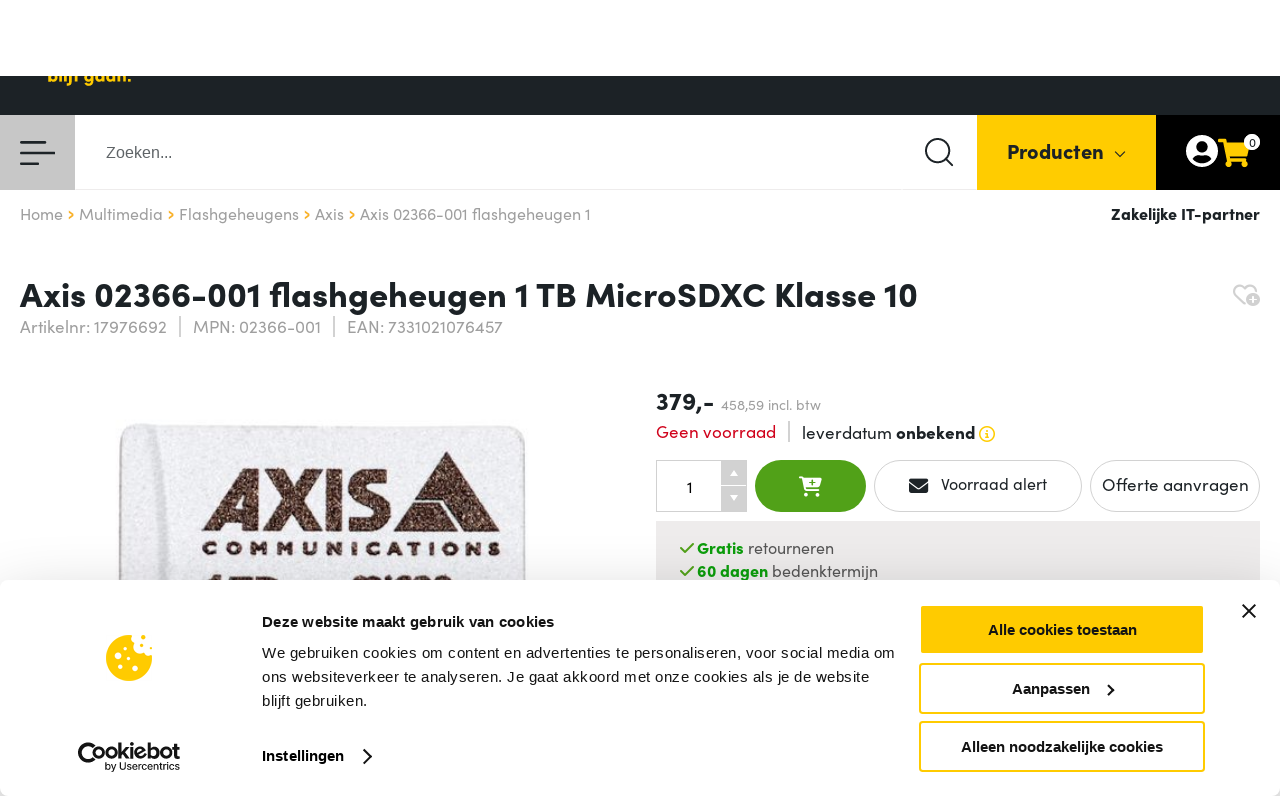

--- FILE ---
content_type: text/html; charset=UTF-8
request_url: https://www.acesdirect.nl/product/17976692/axis_surveillance_card_1tb_microsdxc/02366-001/
body_size: 32700
content:
<!DOCTYPE HTML>
<html lang="nl-NL">
<head>
    <meta charset="UTF-8">
    <meta http-equiv="X-UA-Compatible" content="IE=Edge" />

    <script>
        var datalayerProductDetail={'name':'Axis 02366-001 flashgeheugen 1 TB MicroSDXC Klasse 10','id':'17976692','price':'379.00','brand':'Axis','category':'Multimedia - Flashgeheugens','quantity':1};
        
        
        
        
        
        
    </script>

    <!-- Google Tag Manager -->
	    <noscript><iframe src="https://www.googletagmanager.com/ns.html?id=GTM-WW8TJL" height="0" width="0" style="display:none;visibility:hidden"></iframe></noscript>
	    <script>(function(w,d,s,l,i){w[l]=w[l]||[];w[l].push({'gtm.start':
	        new Date().getTime(),event:'gtm.js'});var f=d.getElementsByTagName(s)[0],
	        j=d.createElement(s),dl=l!='dataLayer'?'&l='+l:'';j.async=true;j.src='https://www.googletagmanager.com/gtm.js?id='+i+dl;f.parentNode.insertBefore(j,f);
	        })(window,document,'script','dataLayer','GTM-WW8TJL');</script>
	    <!-- End Google Tag Manager -->

    <script async src="https://www.google.com/jsapi" type="text/javascript"></script>

    <title>Axis 02366-001 flashgeheugen (02366-001) zakelijk bestellen - ACES Direct</title>

    <meta name="verify-v1" content="HIu0QA4L7IRgMT43EyxR/7QpKuVux54tcBC8mF58yvU=" />
    <meta name="google-site-verification" content="o98M9r_Yl9NGpEhiZ3XAM05zWvDLJmeIG5J_uOSkSqw" />
    <meta name="msvalidate.01" content="706A4508770CE8A4F176167555C31008" />
    <meta name="description" content="Bestel deze Axis 02366-001 flashgeheugen (02366-001) zakelijk bij ACES Direct. ✓ Gratis bezorging &amp; retour ✓ 60 dagen bedenktijd!" />
    <meta name="keywords" content="" />
    <meta name="viewport" content="width=device-width, initial-scale=1, viewport-fit=cover">

    <meta property="og:title" content="Axis 02366-001 flashgeheugen (02366-001) zakelijk bestellen - ACES Direct" />
    <meta property="og:type" content="article"/>

    <meta property="og:description" content="Bestel deze Axis 02366-001 flashgeheugen (02366-001) zakelijk bij ACES Direct. ✓ Gratis bezorging &amp; retour ✓ 60 dagen bedenktijd!"/>
    <meta property="og:image" content="https://cd.acesdirect.nl/portal/public/images/logos/acesdirect_social_icon.gif"/>

    <meta property="og:url" content="https://www.acesdirect.nl/product/17976692/axis_surveillance_card_1tb_microsdxc/02366-001/"/>
    <meta property="og:site_name" content="Aces Direct"/>

                                    <meta name="robots" content="noindex, follow, noarchive" />
            
        <meta name="twitter:card" content="product">
<meta name="twitter:site" content="@ACESDirect">
<meta name="twitter:creator" content="@ACESDirect">
<meta name="twitter:domain" content="acesdirect.nl">
<meta name="twitter:title" content="Axis SURVEILLANCE CARD 1TB microSDXC">
<meta name="twitter:description" content="Axis 02366-001 flashgeheugen 1 TB MicroSDXC Klasse 10">
<meta name="twitter:image" content="https://cd.acesdirect.nl/product/image/17976692/400/48111735.jpg">

<script type="application/ld+json">
{
  "@context": "http://schema.org/",
  "@type": "Product",
  "name": "Axis 02366-001 flashgeheugen 1 TB MicroSDXC Klasse 10",
  "image": "https://cd.acesdirect.nl/product/image/17976692/400/48111735.jpg",
  "description": "",
  "model": "Axis SURVEILLANCE CARD 1TB microSDXC",
  "gtin13": "7331021076457",
  "sku": "02366-001",
  "brand": {
      "@type": "Brand",
      "name": "Axis",
      "logo": ""
  },
  "manufacturer": {
        "@type": "Organization",
        "name": "Axis",
        "logo": ""
  },
  "potentialAction": {
        "@type": "BuyAction"
  },
  "offers": {
    "@type": "Offer",
    "priceCurrency": "EUR",
    "price": "458.59",
    "availability": "http://schema.org/PreOrder"
  },
  "itemCondition":"http://schema.org/NewCondition"
}
</script>
    <base href="https://www.acesdirect.nl/" />
        <link rel="canonical" href="https://www.acesdirect.nl/product/17976692/axis_surveillance_card_1tb_microsdxc/02366-001/"/>
            
    <link rel="icon" type="image/png" href="https://cd.acesdirect.nl/portal/public/images/favicon.png" />
    <link rel="search" type="application/opensearchdescription+xml" title="Aces Direct" href="https://www.acesdirect.nl/search.xml" />
    <link rel="stylesheet" href="https://use.typekit.net/ubp2lki.css" />
        <script src="https://kit.fontawesome.com/34d05303c9.js" crossorigin="anonymous"></script>
    <link href="https://cd.acesdirect.nl/buildcss/default-header-footer-login-cart-content-content_cheatsheet-product.head/?version=20260109135456" type="text/css" rel="stylesheet" />
                    <link href="https://cd.acesdirect.nl/portal/public/css/product.css?version=20260109135456" type="text/css" rel="stylesheet" />
    
        <link rel="apple-touch-icon" href="https://cd.acesdirect.nl/portal/public/images/logos/apple-touch-icon.png" />

    <script>
                
function addLoadEvent(func){let previousOnLoadFunction=window.onload;if(typeof window.onload!='function'){window.onload=func;}
else{window.onload=function(){if(previousOnLoadFunction){previousOnLoadFunction();}
func();}}}
var _debugger;function debug(string){if(_debugger==undefined){_debugger=new Debug();}
_debugger.debug(debug.caller.name,string);}
function setDebug(active){if(_debugger==undefined){_debugger=new Debug();}
_debugger.active=active;}
var Debug=function(){return this;};Debug.prototype={active:null,debug:function(caller,string){if(this.active){if(string===true){string='true';}
if(string===false){string='false';}
if(string instanceof Array){string=string.join(', ');}
console.log((caller!=null?'['+caller+']: ':'')+string);if(string instanceof Object){console.log(string);}}},};function ajax(options){new ajaxRequest(options);}
var ajaxRequest=function(options){this.setOptions(options);this.init();this.send();return this;};ajaxRequest.prototype={xhr:null,method:'GET',url:'',urlPostfix:'callajax=true',data:'',dataType:null,async:true,success:null,error:null,beforeSend:null,csrf:true,csrfName:'websiteToken',csrfToken:'',contentType:null,timeout:0,xhrTimeout:null,cache:true,setOptions:function(options){for(var key in options){if(options.hasOwnProperty(key)){this[key]=options[key];}}},init:function(){this.xhr=new XMLHttpRequest();this.method=this.method.toUpperCase();if(typeof websiteToken!=='undefined'){this.csrfToken=websiteToken;}
this.setCSRF();},send:function(){this.setUrl();if(this.dataType==='jsonp'){this.loadJSONP(this.url);}else{this.open();this.setHeaders();this.setOnload();this.setOnError();this.xhrSend();}},setHeaders:function(){if(this.contentType!==null){this.xhr.setRequestHeader('Content-Type',this.contentType);}else if(this.method==='POST'){this.xhr.setRequestHeader('Content-Type','application/x-www-form-urlencoded; charset=UTF-8');}
if(this.beforeSend!==null){this.xhr=this.beforeSend(this.xhr);}},setCSRF:function(){if(this.csrf&&this.csrfToken!==''){if(this.method==='GET'){this.url+=(this.url.match(/\?/)?'&':'?')+this.csrfName+'='+this.csrfToken;}
else{if(typeof this.data==='string'){this.data+=(this.data!=''?'&':'')+this.csrfName+'='+this.csrfToken;}
else if(typeof this.data==='object'){this.data[this.csrfName]=this.csrfToken;}}}},setOnload:function(){this.xhr.onload=function(){this.parseResponse(this.xhr.responseText);this.clearXhrTimeout();}.bind(this);},parseResponse:function(response){if(this.xhr.status===200){if(this.success!==null){if(this.dataType==='json'){response=JSON.parse(response);}
this.success(response);}}else if(this.error!==null){this.error(response);}},setOnError:function(){if(this.error!==null){this.xhr.onerror=function(){this.error(this.xhr.statusText);}.bind(this);}},parseData:function(){if(this.contentType=='application/json'&&typeof this.data==='object'){return JSON.stringify(this.data);}
var encodedString='';if(typeof this.data==='object'){for(var prop in this.data){if(this.data.hasOwnProperty(prop)){if(encodedString.length>0){encodedString+='&';}
encodedString+=encodeURI(prop+'='+this.data[prop]);}}}else{encodedString=this.data;}
return encodedString;},setUrl:function(){if(this.cache===false){this.urlPostfix=this.urlPostfix+'&_='+Math.floor(Date.now()/1000);}
this.url+=(this.url.match(/\?/)?'&':'?')+this.urlPostfix;},open:function(){if(this.async){this.xhr.open(this.method,this.url);}else{this.xhr.open(this.method,this.url,this.async);}},xhrSend:function(){this.xhr.send(this.parseData());this.setXhrTimeout();},xhrAbort:function(){this.xhr.abort();debug('Timeout');},setXhrTimeout:function(){if(this.timeout>0){this.xhrTimeout=setTimeout(function(){this.xhrAbort();}.bind(this),this.timeout);}},clearXhrTimeout:function(){if(this.xhrTimeout!==null){clearTimeout(this.xhrTimeout);}},loadJSONP:function(){var cbName="cb"+Math.floor(Math.random()*1000);window[cbName]=function(payload){this.success(payload);delete window[cbName];}.bind(this);this.url+=(this.url.match(/\?/)?'&':'?')+"callback="+cbName;var scriptElem=document.createElement("script");scriptElem.setAttribute('src',this.url);document.body.appendChild(scriptElem);}};var Accessory=function(enabled){this.init(enabled);return this;};Accessory.prototype={productId:null,accessory:null,enabled:true,popup:null,button:null,loading:false,timeout:null,init:function(enabled){this.enabled=enabled;},registerEvents:function(){JQ('.popup__accessoryClose').click(function(event){event.preventDefault();JQ('.popup__close').trigger('click');});JQ('.accessoryPopup__button').click(this.orderAccessory.bind(this));JQ('.popupAccessory__button').click(this.orderAccessoryTest.bind(this));},load:function(productId){if(!this.isEnabled()){return false;}
this.createPopup();this.accessory=null;this.loading=true;this.productId=productId;if(this.accessory!==null){this.show();}else{ajax({url:'/accessoires/product/'+this.productId+'/',success:function(response){this.loading=false;this.accessory=response;this.show();}.bind(this),dataType:'json',contentType:'application/json'});}},prepareButton:function(){this.button=JQ('<button></button>').addClass('fake_button').attr('lb-noclick','true').attr('lb-close','.popup__close');},createPopup:function(){this.prepareButton();var handle=new LightBoxHandle(this.button,'lbOn');this.popup=window.LBPage.showLightBox(handle);},show:function(){if(!this.loading&&this.accessory!==null){this.popup.processInfo({title:'Product toegevoegd',component:'product-ordered',content:this.accessory});}},orderAccessoryTest:function(event){var $button=JQ(event.target).closest('.popupAccessory__button'),type=$button.data('warranty')==true?'warranty':'accessory';$button.addClass('popupAccessory__button--clicked');if(type=='accessory'){addAccessory($button.data('prodid'),$button.data('parentfabid'),$button.data('parentprodid'),1);}
else{addWarranty($button.data('parentfabid'),1,$button.data('prodid'));}},orderAccessory:function(event){var $button=JQ(event.target).closest('.accessoryPopup__button'),type=$button.data('warranty')==true?'warranty':'accessory';$button.addClass('accessoryPopup__button--clicked');if(type=='accessory'){addAccessory($button.data('prodid'),$button.data('parentfabid'),$button.data('parentprodid'),1);}
else{addWarranty($button.data('parentfabid'),1,$button.data('prodid'),$button.data('parentvendor'));}},setTimeout:function(){this.timeout=setTimeout(function(){this.show();}.bind(this),100);},clearTimeout:function(){clearTimeout(this.timeout);},isEnabled:function(){return(this.enabled===true);}};var preLoadTabs=[];var selectedproduct=[];var lastFFSuggestString='';var hide=false;var show=false;var goCloseDivs=false;var supportsPassive=false;try{var opts=Object.defineProperty({},'passive',{get:function(){supportsPassive=true;}});window.addEventListener("testPassive",null,opts);window.removeEventListener("testPassive",null,opts);}catch(e){}
function fireEvent(element,event){if(document.createEventObject){var evt=document.createEventObject();return element.fireEvent('on'+event,evt);}
else{var evt=document.createEvent("MouseEvents",window,1,12,345,7,220,false,false,true,false,0,null);evt.initMouseEvent(event,true,true);return!element.dispatchEvent(evt);}}
function correctIE6(){if(checkIfBrowserIE6()){correctIE6Settings();}}
function checkIfBrowserIE6(){var navi=navigator.appVersion;var IE6=false;if(navi.indexOf("MSIE")>-1){var navAr=navi.split(";");if(parseFloat(navAr[1].split(" ")[2])<7){IE6=true;}}
return IE6;}
function generategoogleanalytics(view,tracker){if(tracker==undefined){tracker="UA-3158719-5";}
var pageTracker=_gat._getTracker(tracker);pageTracker._initData();pageTracker._trackPageview(view);}
function correctIE6Settings(){searchOptions=el('search_options');if(searchOptions){searchOptions.id='search_options_IEFix';}
flashContent=el('flash_content');if(flashContent){flashContent.className='IE6Fix';}
buffer_Left=el('bufferLeft');width=getBrowserWidth();if(buffer_Left&&width>=1420){buffer_Left.className='IE6FixBig';}
if(buffer_Left&&width<=1024){buffer_Left.className='IE6FixSmall';}
if(buffer_Left&&(width>1024&&width<1420)){buffer_Left.className='';}}
function correctFirefox(){if(checkIfBrowserFirefox()){correctFirefoxSettings();}}
function checkIfBrowserFirefox(){var navi=navigator.appVersion;var Firefox=false;if(navigator.userAgent.indexOf("Firefox")!=-1){Firefox=true;}
return Firefox;}
function correctFirefoxSettings(){searchCorner=el('searchCorner');if(searchCorner){searchCorner.className='FirefoxFix';}}
function getBrowserWidth(){var screenwidth=document.body.offsetWidth;return screenwidth;}
function setFocusToTop(){window.scrollTo(0,0);return true;}
function countNumberOfAdverts(){imagescrol=new Imagescroller('advertisements','advertisement','advertisementLarge');return;}
function moreAdvertsRight(){imagescrol.moreAdvertsRight();}
function moreAdvertsLeft(){imagescrol.moreAdvertsLeft();}
function Imagescroller(container,image,imagebig){this.container=container;this.image=image;this.imagebig=imagebig;this.currentAdvertRow=1;this.numberOfAdvertRows=0;this.numberOfAdverts=0;this.advertsVisible=0;var advertisments=el(container);if(advertisments!==null){var advert=el(container).firstChild;var i=0;while(advert.nextSibling){var advert=advert.nextSibling;if(advert.id!=undefined){if(!advert.id.indexOf(this.image)&&advert.id.indexOf(this.imagebig)){this.numberOfAdverts++;}
if(advert.style.display=="block"){this.advertsVisible++;}}}
this.numberOfAdvertRows=Math.ceil(this.numberOfAdverts/this.advertsVisible);}}
Imagescroller.prototype.moreAdvertsRight=function(){if(this.numberOfAdvertRows>1){nextAdvertRow=this.currentAdvertRow+1;if(nextAdvertRow>this.numberOfAdvertRows){nextAdvertRow=1;}
currentAdvert=1+((this.currentAdvertRow-1)*this.advertsVisible);nextAdvert=1+((nextAdvertRow-1)*this.advertsVisible);for(var i=0;i<this.advertsVisible;i++){if(currentAdvert<=this.numberOfAdverts){var target=this.image+currentAdvert;currentAdvert++;}else{var target=undefined;}
if(nextAdvert<=this.numberOfAdverts){var target2=this.image+nextAdvert;nextAdvert++;}else{var target2=undefined;}
if(BrowserDetect.browser=='Firefox'||noEffects){swapPicture(target,target2);}else{setTimeout("swapPicture("+target+", "+target2+")",i*100);}}
this.currentAdvertRow++;if(this.currentAdvertRow>this.numberOfAdvertRows){this.currentAdvertRow=1;}}};Imagescroller.prototype.moreAdvertsLeft=function(){if(this.numberOfAdvertRows>1){previousAdvertRow=this.currentAdvertRow-1;if(this.previousAdvertRow<=0){this.previousAdvertRow=this.numberOfAdvertRows;}
currentAdvert=1+((this.currentAdvertRow-1)*this.advertsVisible);previousAdvert=1+((previousAdvertRow-1)*this.advertsVisible);for(var i=this.advertsVisible;i>0;i--){if(currentAdvert<=this.numberOfAdverts){var target=this.image+currentAdvert;currentAdvert++;}else{var target=undefined;}
if(previousAdvert<=this.numberOfAdverts){var target2=this.image+previousAdvert;previousAdvert++;}else{var target2=undefined;}
if(BrowserDetect.browser=='Firefox'||noEffects){swapPicture(target,target2);}else{setTimeout("swapPicture("+target+", "+target2+")",i*100);}}
this.currentAdvertRow--;if(this.currentAdvertRow<=0){this.currentAdvertRow=numberOfAdvertRows;}}};function el(id){return document.getElementById(id);}
function elclass(classname){return document.getElementsByClassName(classname);}
var noEffects=false;function checkIfEffectsWorks(){if(BrowserDetect){if(BrowserDetect.browser=='Explorer'&&BrowserDetect.version<6){noEffects=true;}}}
var windowWidth=getCookie('windowWidth');function setWindowWidth(type){windowWidth=type;setCookie("windowWidth",windowWidth,180,"/");location.reload();}
function setCookie(name,value,days,path,domain,secure){var expires,date;if(typeof days=="number"){date=new Date();date.setTime(date.getTime()+(days*24*60*60*1000));expires=date.toGMTString();}
document.cookie=name+"="+escape(value)+
((expires)?"; expires="+expires:"")+
((path)?"; path="+path:"")+
((domain)?"; domain="+domain:"")+
((secure)?"; secure":"");}
function getCookie(name){var nameq=name+"=";var c_ar=document.cookie.split(';');for(var i=0;i<c_ar.length;i++){var c=c_ar[i];while(c.charAt(0)==' ')c=c.substring(1,c.length);if(c.indexOf(nameq)==0)return unescape(c.substring(nameq.length,c.length));}
return null;}
function trim(str){if(typeof str==='string'||str instanceof String){return str.replace(/^\s*|\s*$/g,"");}
return str;}
function swap(target){if(typeof target!="object"){target=el(target);}
if(target!=null){newdisplay='none';if(target.style.display=='none'){newdisplay='block';}
target.style.display=newdisplay;}}
function getPosX(obj){PosX=0;while(obj){if(obj.offsetParent!=undefined){PosX+=obj.offsetLeft;}
obj=obj.offsetParent;}
return PosX;}
function getScreenWidth(){screenwidth=screen.availWidth;}
function showMe(target,reference,divsize,bigscreenposition,smallscreenposition,container){show=true;setTimeout("goshowMe('"+target+"','"+reference+"','"+divsize+"','"+bigscreenposition+"','"+smallscreenposition+"','"+container+"')",150);}
function goshowMe(target,reference,divsize,bigscreenposition,smallscreenposition,container){if(show){stayVisible();if(container){hideAll(container);}
if(typeof target!="object"){target=el(target);}
if(typeof reference!="object"){reference=el(reference);}
refposition=getPosX(reference);getScreenWidth();availableWidth=parseInt(refposition)+parseInt(divsize);if(availableWidth>screenwidth){newposition=refposition-smallscreenposition;}else{newposition=refposition-bigscreenposition;}
target.style.left=newposition+'px';target.style.display='block';}}
function stayVisible(){hide=false;}
function delayAndHideMe(target,delay){setTimeout("hideMe('"+target+"')",delay);}
function hideMe(target){if(typeof target!="object"){el(target).style.display='none';}}
function delayHideAll(container){if(hide){hideAll(container);}}
function startDelay(container){hide=true;show=false;setTimeout("delayHideAll('"+container+"')",400);}
function hideAll(container){container=el(container);for(i=0;i<container.childNodes.length;i++){if(container.childNodes[i].tagName=="DIV"){element=container.childNodes[i];element.style.display='none';}}}
function showAll(container){container=el(container);for(i=0;i<container.childNodes.length;i++){if(container.childNodes[i].tagName=="DIV"){element=container.childNodes[i];element.style.display='visible';}}}
function underline(item){el(item).style.textDecoration='underline';}
function underlineOff(item){el(item).style.textDecoration='none';}
function swapInline(target){if(typeof target=="object"){if(target.style.display=='none'){target.style.display='inline';}else{target.style.display='none';}}else{if(el(target).style.display=='none'){el(target).style.display='inline';}else{el(target).style.display='none';}}}
var newSrc='';var oldSrc='';function imageOver(self){if(oldSrc==''){oldSrc=self.src;var position=oldSrc.indexOf('images/');var file=oldSrc.substr(position+6);var url=oldSrc.substr(0,position+6);var position2=file.indexOf('.');var name=file.substr(0,position2);var extension=file.substr(position2);newSrc=url+name+'_'+extension;self.src=newSrc;}else{self.src=oldSrc;oldSrc='';}}
function swapPicture(target,target2){if(target){if(noEffects){el(target).style.display='none';}else{JQ('#'+target).fadeOut(250);}}
if(target2){if(noEffects){el(target2).style.display='block';}else{JQ('#'+target2).fadeIn(250);}}}
function tooltip(self){if(self.title!=''){var tooltip=new Tooltip(self,self.title);self.title='';tooltip.tool_tip.show();}}
function getStyle(id,styleProp){var element=el(id);if(element.currentStyle){var style=element.currentStyle[styleProp];}else if(window.getComputedStyle){var style=document.defaultView.getComputedStyle(element,null).getPropertyValue(styleProp);}
return style;}
function looseFocus(){el('looseFocus').focus();}
function submitOnEnter(formID){var code;var e=window.event;if(e.keyCode)code=e.keyCode;else if(e.which)code=e.which;if(code==13)el(formID).submit();}
var visibilityShoppingCart='no';function changeShoppingCart(){if(visibilityShoppingCart=='yes'){if(noEffects){el('shoppingCart').style.display='none';}else{new Effect.Fade('shoppingBasket',{duration:0.25});}
visibilityShoppingCart='no';}else{if(noEffects){el('shoppingCart').style.display='block';}else{new Effect.Appear('shoppingBasket',{duration:0.40});}
visibilityShoppingCart='yes';}}
var searchActive=new Boolean(true);function checksuggest(event){var Key=event.keyCode?event.keyCode:event.which?event.which:event.charCode;if(Key==13){searchActive=false;searchbox=el('FACT_FINDER_BOX');if(searchbox){searchbox.style.display='none';}}else{searchActive=true;}}
function setShoppingCartData(transport){if(typeof shoppingCart!=='undefined'){return shoppingCart.reload();}}
function openTab(obj){row=JQ(obj).closest('.TableNormalListTr04');if(row.hasClass('openedTab')){row.removeClass('openedTab');}else{row.addClass('openedTab');}}
function product_in_cookie_array(productid,set){var days=set?180:1;setCookie("product["+productid+"]",productid,days,"/");}
function ListinShoppingCart(){var nameq='product';var products='';var c_ar=document.cookie.split(';');for(var i=0;i<c_ar.length;i++){var c=trim(c_ar[i]);if(c.substring(0,(nameq.length))==nameq){product=(c.substring(c.indexOf('=')+1));products=products+product+',';}}
document.location='/winkelwagenupdate/?products='+products;}
function ListCompare(){var nameq='product';var products='';var c_ar=document.cookie.split(';');for(var i=0;i<c_ar.length;i++){var c=trim(c_ar[i]);if(c.substring(0,(nameq.length))==nameq){product=(c.substring(c.indexOf('=')+1));products=products+product+',';}}
document.location='/vergelijk/?products='+products;}
function ListCompareAction(){elements=JQ("input[id^='prod_']");var compareProducts=new Array();for(i=0;i<elements.length;i++){if(elements[i].checked){compareProducts.push(elements[i].value);}}
document.location='/vergelijk/?products='+compareProducts.join();}
function multipleInShoppingCart(products){products_arr=products.split(';');last=products_arr.length-1;for(var i=0;i<products_arr.length;i++){var product=products_arr[i];update=false;if(i==last){update=true;}
inShoppingCart(product,'',update);}}
function getAccessoryPopupVar(product,showAccessory){if(!showAccessory||showAccessory!='1'){return false;}
if(typeof showAccessoryPopup==='undefined'){return true;}
return showAccessoryPopup;}
function subtractProductFromShoppingCart(product,stayOnPage){stayOnPage=!breakpoint.isMobile()&&stayOnPage;if(stayOnPage){startLoadingShoppingCart();}
ajax({url:'/winkelwagen/product/verminderen/',method:'POST',data:{product:product},success:function(){if(!stayOnPage){location.href='/winkelwagen/';}
else{updateAndOpenShoppingCart();}},error:function(){alert('Er is een fout opgetreden uw product is niet verwijderd uit de winkelwagen. Neem contact met ons op.');if(stayOnPage){stopLoadingShoppingCart();}}});return false;}
function productInshoppingcart(product,showAccessory,searchPrice,stayOnPage){var accessoryPopup=getAccessoryPopupVar(product,showAccessory);stayOnPage=!breakpoint.isMobile()&&stayOnPage;if(!accessoryPopup&&stayOnPage){startLoadingShoppingCart();}
if(accessoryPopup&&stayOnPage){var accessory=new Accessory(accessoryPopup);accessory.load(product);}
ajax({url:'/winkelwagen/product/toevoegen/',method:'POST',data:{product:product},success:function(){if(!stayOnPage){location.href='/winkelwagen/';}
if(accessoryPopup){updateShoppingCart();}else{updateAndOpenShoppingCart();}},error:function(){alert('Er is een fout opgetreden uw product is niet toegevoegd aan de winkelwagen. Neem contact met ons op.');if(!accessoryPopup&&stayOnPage){stopLoadingShoppingCart();}}});return false;}
function favoriteInshoppingcart(product,stayOnPage){if(stayOnPage){startLoadingShoppingCart();}
ajax({url:'/winkelwagen/toevoegen/',method:'POST',data:{id:product,type:'favoriet'},success:function(){if(!stayOnPage){location.href='/winkelwagen/';}
else{updateAndOpenShoppingCart();}},error:function(response){try{response=JSON.parse(response);alert(response.error);}catch(e){alert('Er is een fout opgetreden uw product is niet toegevoegd aan de winkelwagen. Neem contact met ons op.');}
if(stayOnPage){stopLoadingShoppingCart();}}});}
function startLoadingShoppingCart(){window.headerCart.startLoading();}
function stopLoadingShoppingCart(){window.headerCart.stopLoading(true);}
function updateAndOpenShoppingCart(){window.headerCart.update(true,true);}
function updateShoppingCart(){window.headerCart.update(false,true)}
function showAltText(event){element=el(event);element.style.display='block';element2='description'+event;elementdescription=el(element2)
elementdescription.style.color='#11255b';elementdescription.style.background='#ffffff';element3='showspecdescription'+event;elementshowspecdescription=el(element3)
elementshowspecdescription.style.background='#ffffff';}
function hideAltText(event){element=el(event);element.style.display='none';element2='description'+event;elementdescription=el(element2)
elementdescription.style.color='#000000';elementdescription.style.background='#ffffff';element3='showspecdescription'+event;elementshowspecdescription=el(element3)
elementshowspecdescription.style.background='#ffffff';}
function shoppingCartMore(){shoppingCartText='';totalRows=Math.ceil(productsInShoppingCart/productsMax);if(currentRow>=totalRows){currentRow=1;}else{currentRow+=1;}
for(var i=(1+(currentRow-1)*productsMax);i<=(currentRow*productsMax);i++){if(products[i]!=undefined){shoppingCartText+='<input name="" type="text" value="2" style="width:20px; color:black;"/>'+products[i]+'<br />';}}
el('shoppingBasketContent').innerHTML=shoppingCartText;}
var USPs=new Array('De ICT leverancier voor bedrijf en overheid','Elke klant een persoonlijke contactpersoon','Advies nodig? Uw accountmanager helpt u graag','ISO gecertificeerd, dus betrouwbaar zakendoen','Gratis retourneren van elke order','Makkelijk betalen op rekening');var USPcounter=0;function rotateUSPs(){if(el('usptext')){el('usptext').innerHTML=USPs[USPcounter];USPcounter++;if(USPcounter>=USPs.length){USPcounter=0;}
setTimeout('rotateUSPs()',5000);}}
var visibilityCategories='no';function changeCategories(){if(visibilityCategories=='yes'){if(noEffects){el('categories').style.display='none';}else{JQ('#categories').fadeOut(250);}
visibilityCategories='no';}else{if(noEffects){el('categories').style.display='block';}else{JQ('#categories').fadeIn(400);}
visibilityCategories='yes';}}
function productOver(nr){el('infoTopseller'+nr).innerText='Wilt u meer informatie over dit product?';el('infoTopseller'+nr).style.visibility='visible';}
function productOut(nr){el('infoTopseller'+nr).style.visibility='hidden';}
function saleOver(nr){el('infoSale'+nr).innerText='Wilt u meer informatie over deze actie?';el('infoSale'+nr).style.visibility='visible';}
function saleOut(nr){el('infoSale'+nr).style.visibility='hidden';}
var colorNavigation='';var colorSearch='';var colorService='';function swapNavigationImage(self,targetID,image,type,color){self.src=image;var target=el(targetID);var backgroundColor=getStyle(targetID,'backgroundColor');if(color){if(type=='nav'){colorNavigation=backgroundColor;target.style.backgroundColor=color;}
if(type=='search'){colorSearch=backgroundColor;target.style.backgroundColor=color;}
if(type=='service'){colorService=backgroundColor;target.style.backgroundColor=color;}}else{if(type=='nav'){target.style.backgroundColor=colorNavigation;}
if(type=='search'){target.style.backgroundColor=colorSearch;}
if(type=='service'){target.style.backgroundColor=colorService;}}}
function doAjax(url,update){ajax({url:url,method:'GET',success:function(){if(update==1){pageupdate();}},error:function(transport){alert(transport.responseText);}});}
function update(url){tempurl=url;if(String(url).indexOf('/?')==-1){append='/?';}else{append='&';}
url=url+append+'callajax=true';if(history.pushState){history.replaceState({html:document.getElementById('page').innerHTML},'',window.location.href);history.pushState({},'',tempurl);}
ajax({url:url,method:'GET',success:function(response){JQ('#page').html(response);}});return false;}
window.onpopstate=function(e){if(e.state&&e.state.html!=undefined){document.getElementById('page').innerHTML=e.state.html;}};function urlupdate(url){update(url);}
function pageupdate(){var url=document.location;return update(url);}
function lightboxPostForm(form)
{var $form=JQ(form),formData=$form.serialize();ajax({url:$form.attr('action'),method:'POST',data:formData,success:function(response){var json=JSON.parse(response);if(typeof json.success==='undefined'){$form.find('.popup__content').html(response);}else if(json.success){$form.find('.popup__content').html(json.message);}else{$form.find('.popup__error').html('');JQ.each(json.errors,function(key,message){$form.find('.popup__error').append(message+'<br>');})}}})}
function postformcontainer(id,url,containerid,submit,noCrumbs){try{actionelement=el('submit_action');actionelement.value=submit;}catch(err){}
var $element=JQ('#'+id);if($element.attr("action")=="/bestel/stap/3/"){$element.attr("action",'/bestel/stap/2/');}
if($element.attr("action").indexOf('/?callajax=true')==-1){if($element.attr('action').charAt($element.attr('action').length-1)!='/'){$element.attr('action',$element.attr("action")+'/');}
$element.attr('action',$element.attr("action")+'?callajax=true');}
if(noCrumbs==1&&$element.attr("action").indexOf('/?nocrubms=true')==-1){$element.attr('action',$element.attr("action")+'&nocrumbs=true');}
var has_string=strpos($element.attr("action"),http_or_https,0);if(has_string!=0){$element.attr('action',http_or_https+$element.attr("action")+'&nocrumbs=true');}
var method=$element.attr('method');if(typeof method=='undefined'){method='POST';}
ajax({url:$element.attr('action'),method:method,data:$element.serialize(),success:function(response){JQ('#'+containerid).html(response);}});}
function strpos(haystack,needle,offset){var i=(haystack+'').indexOf(needle,(offset||0));return i===-1?false:i;}
function divider(self,id,ajax){if(el(id).style.display=='none'){if(ajax=='yes'){el(id).innerHTML='<p>data wordt geladen</p>';ajax({url:id+'.php',method:'GET',success:function(response){JQ('#'+id).html(response);}});}
el(id).style.display='block';if(self!='load'&&self){self.firstChild.style.display='block';self.lastChild.style.display='none';self.style.background='#999';self.style.color='white';}}else{el(id).style.display='none';if(self!='load'&&self){self.firstChild.style.display='none';self.lastChild.style.display='block';self.style.background='#CCC';self.style.color='white';}}}
var tempColor='';var tempColor2='';function dividerOver(self){if(typeof self!='undefined'||!self.style){self.style.background='#999';tempColor=self.style.color;self.style.color='white';if(self.lastChild.lastChild){tempColor2=self.lastChild.lastChild.style.color;self.lastChild.lastChild.style.color='white';}}}
function dividerOut(self){if(typeof self!='undefined'||!self.style){self.style.background='#FFFCD7';if(self.lastChild.lastChild){self.lastChild.lastChild.style.color=tempColor2;}
self.style.color=tempColor;}}
function switch_checkboxes(name){elements=document.getElementsByName(name);for(i=0;i<elements.length;i++){element=elements[i];element.checked=!element.checked;}}
function swapsupplies(id){swap('vn_supplies_'+id);swap('me_'+id);swap('mi_'+id);}
function swapImages(images,img1,img2){divid=images;images=el(images).getElementsByTagName('IMG');numImages=images.length;var target=el(img1);var target2=el(img2);if(images){var nextImage=curImage+1;if(nextImage>=numImages){nextImage=0;}
images[nextImage].onmouseover();curImage=nextImage;setTimeout("swapImages('"+divid+"','"+img1.id+"','"+img2.id+"')",5000);}}
function background(el,color){el.style.background=color;}
function initalisize(){correctIE6();correctFirefox();rotateUSPs();}
function initalisizehpshop(){correctIE6();correctFirefox();}
function parseNumber(string){return parseFloat(string.replace('.','').replace(',','.'));}
function NumberToMoney(number){number=number.toFixed(2).toString();return number.replace('.',',');}
function switchHomeLogo(e){switchimage(getEventElement(e),'<?=html::getSiteImagesUrl();?>logo_home.gif');}
function switchNormalLogo(e){switchimage(getEventElement(e),'<?=html::getSiteImagesUrl();?>logo.gif');}
function getEventElement(e){var targ;if(!e)var e=window.event;if(e.target)targ=e.target;else if(e.srcElement)targ=e.srcElement;if(targ.nodeType==3)
targ=targ.parentNode;return targ;}
function switchimage(element,target){element.src=target;}
function getListData(source,failurevalue,target,url)
{var oForm=source.form;var obj=document.getElementById(target);if(source.value==failurevalue){obj.disabled=true;}else{obj.disabled=false;}
ajax({url:url,method:'GET',success:function(transport){var items=eval('('+transport+')');obj.options.length=0;for(i=0;i<items.value.length;i++){obj.options[obj.options.length]=new Option(items.title[i],items.value[i]);}}});}
function getSuppliesListData(source,failurevalue,target,target2,url)
{var oForm=source.form;var obj=document.getElementById(target);var target2=document.getElementById(target2);if(source.value==failurevalue){obj.disabled=true;target2.value=failurevalue;target2.disabled=true;}else{obj.disabled=false;}
ajax({url:url,method:'GET',success:function(transport){var items=eval('('+transport+')');obj.options.length=0;for(var i=0;i<items.value.length;i++){obj.options[obj.options.length]=new Option(items.title[i],items.value[i]);}}});}
function enableDisableObjects(source,failurevalue,target){var obj=document.getElementById(target);if(source.value==failurevalue||source.value==null){obj.disabled=true;}else{obj.disabled=false;}}
function showHideObject(source,failurevalue,target){var obj=document.getElementById(target);if(source.value==failurevalue||source.value==null){obj.style.display='none';}else{obj.style.display='block';}}
function hideObjectIfNotValue(source,succesvalue,target){var obj=document.getElementById(target);if(source.value!=succesvalue){obj.style.display='none';}else{obj.style.display='block';}}
function showHideObjectByFields(field1,field2,field3,failurevalue,target){var var1=document.getElementById(field1);var var2=document.getElementById(field2);var var3=document.getElementById(field3);var obj=document.getElementById(target);if(var1.value!=failurevalue&&var2.value!=failurevalue&&var3.value!=failurevalue){obj.style.display='block';}else{obj.style.display='none';}}
function showHide(id){obj=document.getElementById(id);displ=obj.style.display=="none"?"block":"none";obj.style.display=displ;}
function disable_enable(id){obj=document.getElementById(id)
if(obj.disabled==true)
obj.disabled=false;else
obj.disabled=true;}
function alertInBasket(id){setTimeout("swap('"+id+"')",320);setTimeout("swap('"+id+"')",2150);}
function setSelectValue(value,element){if(element){for(var iSel=0;iSel<element.options.length;iSel++){if(element.options[iSel].value==value){element.selectedIndex=iSel;return;}}}}
function checkAllOrderStates(field){for(i=0;i<field.length;i++){if(field[i].parentNode.parentNode.style.display!='none'){field[i].checked=true;}}}
function unCheckHiddenOrderStates(field){for(i=0;i<field.length;i++){if(field[i].parentNode.parentNode.style.display=='none'){field[i].checked=false;}}}
function checkAll(field){for(i=0;i<field.length;i++){field[i].checked=true;}}
function uncheckAll(field){for(i=0;i<field.length;i++){field[i].checked=false;}}
function showElement(obj){target=document.getElementById(obj);target.style.display="block";}
function hideElement(obj){target=document.getElementById(obj);target.style.display="none";}
function jump3(url,parameters){if(parameters){parameters='?'+parameters;}else{parameters='';}
var newUrl='redir.php?pg=url&pag='+url+parameters;document.location=newUrl;}
function raiseAmount(element){var object=el(element);var objectValue=object.value;objectValue++;object.value=objectValue;}
function reduceAmount(element,minimum){var object=el(element);var objectValue=object.value;if(objectValue>minimum){objectValue--;}
object.value=objectValue;}
function setAmount(element){var object=el(element);var objectValue=object.value;}
function swapImage(target,source){document.getElementById(target).src=source;}
function formatCurrency(num){num=num.toString().replace(/\$|\,/g,'');if(isNaN(num))
num="0";sign=(num==(num=Math.abs(num)));num=Math.floor(num*100+0.50000000001);cents=num%100;num=Math.floor(num/100).toString();if(cents<10)
cents="0"+cents;for(var i=0;i<Math.floor((num.length-(1+i))/3);i++)
num=num.substring(0,num.length-(4*i+3))+'.'+
num.substring(num.length-(4*i+3));return(num+','+cents);}
function makeline(element){}
function clearline(element){}
function goToShoppingCart(){location.href='/winkelwagen/';}
function accessoiryInShoppingCart(product,bundle){ajax({url:'/winkelwagen/toevoegen/',method:'POST',data:{id:product,type:'bundle_'+bundle,aantal:1},success:function(response){JQ('#shoppingBasketSmall').html(response);}});}
function extendCloseAllOrders(type){var divType='tableExtended';listOrder=el('results');var divs=listOrder.getElementsByTagName("DIV");for(i=0;i<divs.length;i++){var name=divs[i].id;var length=divType.length;if(divType==name.substring(0,length)){divElement=el(divs[i].id);if(type=='extend'){divElement.style.display='block';}else if(type=='close'){divElement.style.display='none';}}}}
function dontCloseDivs(){goCloseDivs=false;}
function doCloseDivs(){goCloseDivs=true;}
function closeDivs(container,hideDivname,showDivname){if(goCloseDivs){container=el(container);for(var i=1;i<container.childNodes.length;i++){if(container.childNodes[i].tagName=="DIV"){if(container.childNodes[i].id.search(hideDivname)>-1){element=container.childNodes[i];element.style.display='none';}
if(container.childNodes[i].id.search(showDivname)>-1){element=container.childNodes[i];element.style.display='block';}}}}}
function adjustProductInfoText(){info_text=el('INFO_TEXT');if(info_text.offsetHeight>40){info_text.style.height=34+'px';el('PRODUCT_READ_MORE').style.display='block';}}
function swapClass(id,class1,class2){id=el(id);use_this_class=class1;if(id.className==class1){use_this_class=class2;}
id.className=use_this_class;}
function showHide(element){display=element.style.display;if(display==''||display=='none'){newdisplay='block';}else{newdisplay='none';}
element.style.display=newdisplay;}
function showHideElement(id){element=el(id);showHide(element);}
function changeClass(id,classname){el(id).className=classname;}
var keepVisible=false;var keepMyAccountVisible=false;var menu_button_count=0;function showMenuBox(number,showmenubox){keepVisible=false;menu_button_count=parseInt(number)-1;resetButtonBackgroundColors();hideMenuBoxes();if(showmenubox){box=el('MENU_BOX_'+number);box.style.display='block';}
menubutton=el('HEADER_MENU_BUTTON_'+number);menubutton.className='menu_button_hover';}
function hideMenuBoxes(){if(!keepVisible&&!keepMyAccountVisible){hideAll('HEADER_MENU_BOXES');}}
function resetButtonBackgroundColors(){container=el('HEADER_MENU_BUTTONS_UL');for(i=0;i<container.childNodes.length;i++){if(container.childNodes[i].tagName=="LI"&&i!=menu_button_count){element=container.childNodes[i];element.className='menu_button';}}}
function showMyAccountMenuBox(){keepVisible=false;hideMenuBoxes();menubox=el('MY_ACCOUNT_MENU_BOX');menubox.style.display='block';menubutton=el('MY_ACCOUNT_BUTTON');menubutton.className='activated';}
function hideMyAccountMenuBox(){if(!keepMyAccountVisible){menubox=el('MY_ACCOUNT_MENU_BOX');menubox.style.display='none';menubutton=el('MY_ACCOUNT_BUTTON');menubutton.className='deactivated';}}
var i_messages=0;var messagesArray;function showSpecialMessages(messages){messagesArray=messages;showSpecialMessage();}
function showSpecialMessage(){if(messagesArray[i_messages][1]==true){text='<span style="cursor:pointer;text-decoration:underline;" onclick="hideAll(\'SPECIAL_MESSAGES_TEXT\');showHideElement(\'SPECIAL_MESSAGE_'+i_messages+'\')">'+messagesArray[i_messages][0]+' &raquo;</span>';}else{text=messagesArray[i_messages][0];}
el('SPECIAL_MESSAGES').innerHTML=text;if(messagesArray.length>1){if(messagesArray.length-1==i_messages){i_messages=0;}else{i_messages++;}
setTimeout("el('SPECIAL_MESSAGES').innerHTML = ''",3000);setTimeout("showSpecialMessage()",3300);}}
function showPopup(){if(getCookie('popup')!='shown'){setCookie('popup','shown',2,'/');$('popup').click();}}
function registerMenuFold(){if(JQ(".menufold").length>0){var menu_folds=JQ('.menufold');menu_folds.on("click",toggleMenuFold);}}
function toggleMenuFold(){var foldid=JQ(this).attr('data-fold');JQ('#'+foldid).toggle(300);var sign=JQ(this).html();if(sign=='+'){JQ(this).html('-');}else{JQ(this).html('+');}}
function isTouchDevice(){return!!('ontouchstart'in window)||!!('onmsgesturechange'in window);}
function setTouchDevice(){if(isTouchDevice()){JQ('body').addClass('touch');}else{JQ('body').addClass('notouch');}}
function organisationTypeChanged(source){var kvkOptionalTypes=[23,24,25,26,27,28,29,30,31,32,33,34];if(JQ.inArray(parseInt(source.options[source.selectedIndex].value),kvkOptionalTypes)!==-1){JQ('#optional_kvk').show();}
else{JQ('#optional_kvk').hide();}}
function crossSellProducts(mainProduct,accessories,warranty,amount){ajax({url:'/winkelwagen/crosssell/',method:'POST',data:{mainProduct:mainProduct,accessories:accessories,warranty:warranty,amount:amount,websiteToken:websiteToken},dataType:'json',contentType:'application/json',success:updateAndOpenShoppingCart,});}
function addAccessory(product,parentProductFabid,parentProductId,amount){ajax({url:'/winkelwagen/accessoires/toevoegen/',method:'POST',data:{product:product,parentproductfabid:parentProductFabid,parentproductid:parentProductId,amount:amount},success:updateShoppingCart,});}
function addWarranty(product,amount,warranty,vendor){ajax({url:'/winkelwagen/garantie/toevoegen/',method:'POST',data:{product:product,amount:amount,warranty:warranty,vendor:vendor},success:updateShoppingCart,});}
function setDEPShoppingCart(element){var checked=JQ(element).is(':checked');ajax({url:'/winkelwagen/dep/',method:'POST',data:{active:(checked?'1':'0')}});JQ('input[name="use_dep"]').prop('checked',checked);}
function isYoutubeUrl(url){if(url==undefined){return false;}
return url.indexOf('youtube.com')!=-1||url.indexOf('youtu.be')!=-1;}
var leftInit=null,lastClick=null;function scrollHeader(){let $top=JQ('.siteHeader__top'),scrollPosition=JQ(this).scrollTop();if(scrollPosition>JQ(this).height()){JQ('body').addClass('scrolled');}
else{JQ('body').removeClass('scrolled');}
if(scrollPosition>$top.height()){JQ('body').addClass('sticky');}
else{JQ('body').removeClass('sticky');}}
var vFId='vacancy_form-holder';function openVacancyForm(element,overWriteTitle){var title=JQ('h1').html();if(overWriteTitle!==false){title=overWriteTitle;}
var $link=JQ(element);ajax({url:'/ajax/vacature/',method:'POST',dataType:'json',data:{title:title,},success:function(data){createOrFillVacancyForm(data.view);positionVacancyForm($link);}});return false;}
function processVacancyJson(json){createOrFillVacancyForm(json.view);}
function closeVacancyForm(){JQ('#'+vFId).remove();}
function createOrFillVacancyForm(view){var $form=JQ('#'+vFId);if($form.length==0){$form=JQ('<div id="'+vFId+'"></div>');JQ('body').append($form);}
$form.html(view);}
function validateVacancyForm(){let vacancyCV=document.getElementById('vacancy_cv');if(vacancyCV&&vacancyCV.files.length===0){return true;}
if(vacancyCV.files[0].size<=5242880){return true;}
document.getElementById('vacancy_error').innerText='Het bestand kan niet geüpload worden. Bestand mag maximaal 5MB groot zijn';document.getElementById('vacancy_error').style.display='block';return false;}
function positionVacancyForm($element){var pos=$element.offset(),$form=JQ('#'+vFId),top=pos.top-$form.outerHeight(true)+$element.outerHeight(true),left=pos.left;$form.css({left:left,top:top});}
function Product_Compare(){this.register_eventhandlers=function(){var compare_toggle=JQ('.gcs_productcheckbox');compare_toggle.on('click',this.toggleCompare);var comparebutton=JQ('.ListCompareGeneric');comparebutton.on("click",this.listCompare);};this.toggleCompare=function(event){var checkboxes=JQ('.gcs_productcheckbox:checked');if(checkboxes.length>0){JQ('.productCompare').show();}
else{JQ('.productCompare').hide();}};this.listCompare=function(){var products='';JQ('.gcs_productcheckbox:checked').each(function(){var productid=JQ(this).attr('prodid');products+=productid+',';});document.location='/vergelijk/?products='+products;return false;};}
function sendForm(form,type){var $form=JQ(form),result={};JQ.each($form.serializeArray(),function(){result[this.name]=this.value;});ajax({url:'/form/send/'+type+'/',method:'POST',dataType:'json',data:result,success:function(data){if(data.success){alert(data.message);$form.find('input[type!="hidden"], textarea').val("");}
else{alert(data.error);}}});return false;}
function toggleForm(ele){var element=JQ(ele);element.parent().toggleClass('folded');}
function get_user_group(userid){if(userid.indexOf('_')>=0){userid=userid.substring(0,userid.indexOf('_'));}
var userRange=userid.substring(userid.length-2,userid.length);return(userRange<50)?'A':'B';}
function formatPrice(amount,stripe){if(stripe&&Math.round(amount)==amount){return amount+',-';}
var price=amount.toFixed(2);return price.replace('.',',');}
    </script>
    <script src="https://www.acesdirect.nl/portal/public/js/sticky.sidebar.js"></script>

    <script type="text/javascript">
    var shopId = "1";
    var searchUrl = "https://search.acesdirect.nl/";
    var http_or_https = "https://www.acesdirect.nl/";
    var https_domain = "https://www.acesdirect.nl/";
    var _gaq = _gaq || [];
    </script>

    
    <script>
    var _prum = [['id', '54bf963cabe53d291ad56cd1'],
                 ['mark', 'firstbyte', (new Date()).getTime()]];
    (function() {
        var s = document.getElementsByTagName('script')[0]
          , p = document.createElement('script');
        p.async = 'async';
        p.src = 'https://rum-static.pingdom.net/prum.min.js';
        s.parentNode.insertBefore(p, s);
    })();
    </script>
    

    
    <script type="text/x-template" id="product-summary">
    <div class="productSummary">
        <div class="productSummary__image">
            <figure>
                <img :src="product.image" alt="Product afbeelding" />
            </figure>
        </div>
        <div class="productSummary__title">
            <a :href="product.url" :inner-html.prop="product.title"></a>
            <div class="productSummary__productInfo">
                <div>Artikelnr: [[ product.id ]]</div>
                <div>MPN: [[ product.mpn ]]</div>
            </div>
        </div>
        <div class="productSummary__features">
            <product-stock :stock="product.stock" :delivery="product.delivery" view="small"></product-stock>
            <ul>
                <li v-for="feature in product.specs">
                    <span class="productSummary__feature">[[ feature.name ]]:</span>
                    <span class="productSummary__featureValue">[[ feature.value ]]</span>
                </li>
            </ul>
        </div>
        <div class="productSummary__availability">
            <product-price :price="product.price"></product-price>
            <product-stock :stock="product.stock" :delivery="product.delivery"></product-stock>
        </div>
        <div class="productSummary__button">
            <product-price :price="product.price"></product-price>
            <a href="#"
               @click.prevent="orderProduct"
               class="button button--fullWidth button--success">
                <i class="fas fa-cart-plus"></i>
                <span>In winkelwagen</span>
            </a>
        </div>
    </div>
</script>    <script type="text/x-template" id="product-ordered">
    <div class="orderedProduct">
        <div class="orderedProduct__message orderedProduct__message--success">
            <i class="fas fa-check"></i>
            Het product <span v-html="productTitle"></span> is toegevoegd aan de winkelwagen.
        </div>
        <div class="orderedProduct__message">
            Maak je bestelling compleet met de volgende suggesties:
        </div>
        <div class="orderedProduct__main">
            <figure>
                <img :src="product.image" class="img__fluid"/>
            </figure>
            <div class="orderedProduct__title"
                :inner-html.prop="product.title"></div>
            <div class="orderedProduct__warrantyOptions">
                <div class="orderedProduct__warranty"
                     v-for="warranty in warranties">
                    <label>
                        <input type="radio"
                               name="addWarranty"
                               v-model="selectedWarranty"
                               :value="warranty.id"
                               @click="chooseWarranty(warranty.id)" />
                        <span class="orderedProduct__warrantyInput"></span>
                         [[ warranty.title ]]
                    </label>
                    <i class="fas fa-info-circle lbOn"
                       :lb-href="'/garantiesamenvatting/?callajax=true&product=' + product.id + warranty.resume"
                       lb-response="json"></i>
                    <span class="warentypricespan" v-if="warranty.price_ex > 0">- eenmalig <span :inner-html.prop="warranty.price_ex|priceFormat"></span></span>
                    <span class="warentypricespan" v-else>- gratis</span>
                </div>
            </div>
        </div>

        <div class="orderedProduct__recommendations">Aanraders voor dit product</div>
        <div class="orderedProduct__accessory"
             v-for="accessory in accessories">
            <figure>
                <img :src="accessory.image" class="img__fluid" />
            </figure>
            <div class="orderedProduct__accessoryTitle"
                :inner-html.prop="accessory.title"></div>
            <product-price :price="accessory.price"></product-price>
            <div class="orderedProduct__button">
            <a class="button button--notext"
               :class="accessoryClass(accessory.id)"
                @click.stop.prevent="addAccessory(accessory.id)">
                <i :class="shoppingClass(accessory.id)"></i>
            </a>
            </div>
        </div>

        <div class="orderedProduct__controls">
            <a class="orderedProduct__back"
               @click.prevent.stop="closeModal">
                <i class="fa fa-chevron-left"></i>
                Verder winkelen</a>
            <a class="button button--success button--fullWidth"
               href="/winkelwagen/">
                <i class="fas fa-cart-plus"></i>
                Naar winkelwagen
            </a>
        </div>
    </div>
</script>        
		<script type="text/javascript">
		_gaq.push(['_setCustomVar', 1, 'GCS_ProductID', '17976692', 3]);
		 _gaq.push(['_trackPageview']);
		    </script>
</head>

<body onload="setTouchDevice()" class="  ">

<script type="text/javascript" src="https://www.google.com/recaptcha/api.js" async defer></script>
<div id="global-access-pinia"></div>

                        <header class="header">
        <section class="base">
    <div class="base__container">
        <div class="base__left">        <a class="logo__container" itemprop="url" href="https://www.acesdirect.nl/" title="Aces Direct" style="">
            <img src="https://cd.acesdirect.nl/portal/public/images/logos/acesdirect-po.svg"
                 alt="Aces Direct" style="" />
            <link itemprop="logo" href="https://cd.acesdirect.nl/portal/public/images/logos/acesdirect-po.svg" />
        </a>
        
            <div class="hamburger__menu"><img class="ham" src="https://cd.acesdirect.nl/portal/public/images/icons/menu-left-alt.svg" alt="open menu"></div>
        </div>
        <div class="base__right">
            <ul class="base__nav ">
    <li><a href="/vacatures/">Werken bij Aces Direct</a>
                    <span class="vacancies__icon"><span>5</span></span>
            </li>
    <li><a href="/over-ons/">Over ons</a></li>
    <li><a href="/duurzaamheid/">Duurzaamheid</a><img src="https://cd.acesdirect.nl/portal/public/images/icons/duurzaamheid.svg" alt="Duurzaamheid" class="mvo__icon"></li>
    <li><a href="/contact">Contact</a></li>
</ul>        </div>
    </div>
</section>
    <div class="header__group">
                    <section class="header__shop main__section">
    <div class="menu__mobile ">
    <div class="menu__top">
        <div class="menu__icons">
            <div class="account__mobile"></div>
            <div class="cart__icon">
<a href="/winkelwagen/" class="cart__circle">

        <svg version="1.1" id="Layer_1" xmlns="http://www.w3.org/2000/svg" xmlns:xlink="http://www.w3.org/1999/xlink" x="0px" y="0px"
                                              viewBox="0 0 29 25.8" style="enable-background:new 0 0 29 25.8;" xml:space="preserve">

<path id="Icon_awesome-shopping-cart" class="st0" d="M26.6,15.2L29,4.7c0.1-0.7-0.3-1.3-0.9-1.4c-0.1,0-0.2,0-0.3,0H8L7.6,1
	C7.4,0.4,6.9,0,6.4,0H1.2C0.5,0,0,0.5,0,1.2V2c0,0.7,0.5,1.2,1.2,1.2h3.5l3.5,17.3c-1.4,0.8-1.8,2.5-1,3.8s2.5,1.8,3.8,1
	s1.8-2.5,1-3.8c-0.1-0.2-0.3-0.4-0.5-0.6h10.6c-1.1,1.1-1.1,2.9,0,4c1.1,1.1,2.9,1.1,4,0c1.1-1.1,1.1-2.9,0-4
	c-0.2-0.2-0.5-0.4-0.8-0.6l0.3-1.2c0.1-0.7-0.3-1.3-0.9-1.4c-0.1,0-0.2,0-0.3,0H11l-0.3-1.6h14.8C26,16.1,26.5,15.7,26.6,15.2z"/>
</svg>
        <span class="cart__amount"></span>
</a>
</div>        </div>
        <div class="menu__close">
            <div class="close__ham">
                <img class="ham" src="https://cd.acesdirect.nl/portal/public/images/icons/close-menu.svg" alt="open menu">
            </div>

        </div>
    </div>
    <div class="mobile__search">
        <div class="mobile__search-container siteHeader__search" >
    
        <form method="GET" action="/zoek/" id="searchinputmobile">

            <div class="siteHeader__searchContainer">
                <input type="text" name="q" maxlength="100" autocomplete="off" autocorrect="off" autocapitalize="off"
                       class="search__input siteHeader__searchInput" data-inputplaceholder="Zoeken..." />

            </div>
        </form>



    </div>

<div class="mobile__searchbutton" id="searchbuttonmobile">
    <div class="searchbutton__icon">
        <img src="https://cd.acesdirect.nl/portal/public/images/icons/icon-search.svg" alt="Zoeken">
    </div>

</div>
    </div>
    <div class="mobileshop__hide" id="mobileshop__menu" >
    <div class="mobileshop__left">
                                    <ul>
                    <li class="mobileshop__mobileback" data-backmenu="mobileshop__menu">Terug</li>
                
                    <li class="mobileshop__level1 mobileshop__menu" data-submenu="submobile_Computer" >
                        <span class="mobileshop__item1 ">
                            Computer
                        </span>
                    </li>
                
                    <li class="mobileshop__level1 mobileshop__menu" data-submenu="submobile_Server-storage" >
                        <span class="mobileshop__item1 ">
                            Server - storage
                        </span>
                    </li>
                
                    <li class="mobileshop__level1 mobileshop__menu" data-submenu="submobile_Netwerk" >
                        <span class="mobileshop__item1 ">
                            Netwerk
                        </span>
                    </li>
                
                    <li class="mobileshop__level1 mobileshop__menu" data-submenu="submobile_Telecom" >
                        <span class="mobileshop__item1 ">
                            Telecom
                        </span>
                    </li>
                
                    <li class="mobileshop__level1 mobileshop__menu" data-submenu="submobile_Print-scan" >
                        <span class="mobileshop__item1 ">
                            Print - scan
                        </span>
                    </li>
                
                    <li class="mobileshop__level1 mobileshop__menu" data-submenu="submobile_Componenten" >
                        <span class="mobileshop__item1 ">
                            Componenten
                        </span>
                    </li>
                
                    <li class="mobileshop__level1 mobileshop__menu" data-submenu="submobile_Multimedia" >
                        <span class="mobileshop__item1 ">
                            Multimedia
                        </span>
                    </li>
                
                    <li class="mobileshop__level1 mobileshop__menu" data-submenu="submobile_Software" >
                        <span class="mobileshop__item1 ">
                            Software
                        </span>
                    </li>
                
                    <li class="mobileshop__level1 mobileshop__menu" data-submenu="submobile_Pointofsale" >
                        <span class="mobileshop__item1 ">
                            Point of sale
                        </span>
                    </li>
                
                    <li class="mobileshop__level1 mobileshop__menu" data-submenu="submobile_Garantie-service" >
                        <span class="mobileshop__item1 ">
                            Garantie - service
                        </span>
                    </li>
                                                    <li class="mobileshop__level1">
                        <a class="mobileshop__highlight" href="/acties/">
                            <i class="fas fa-percent"></i> Acties
                        </a>
                    </li>
                    <li class="mobileshop__level1">
                        <a class="mobileshop__highlight"
                           href="/zoek/#q=&search=product&restrictBy=isrenew=refurbished">
                            <i class="fas fa-sync-alt"></i> Refurbished
                        </a>
                    </li>
                    <li class="mobileshop__level1">
                        <a class="mobileshop__all" href="/categorie/">Alle categorie&euml;n</a>
                    </li>
                    <li class="mobileshop__level1">
                        <a class="mobileshop__all" href="/merken/">Alle merken</a>
                    </li>
                                </ul>
            
            </div>
    <div class="mobileshop__right">
                                                         <li class="mobileshop__category"  id="submobile_Computer">

                        <div class="mobileshop__level2">
                            <div class="mobileshop__mobileback" data-backmenu="mobileshop__category">Terug</div>
                            <span class="mobileshop__title">Computer</span>
                            <ul class="mobileshop__list">
                                                                    <li>
                                        <a href="https://www.acesdirect.nl/categorie/computer/notebooks_(laptops)/" title="Notebooks (laptops)"
                                           class="" data-menu-title="Notebooks (laptops)">
                                            Notebooks (laptops)
                                        </a>
                                    </li>
                                                                    <li>
                                        <a href="https://www.acesdirect.nl/categorie/computer/desktops/" title="Desktops"
                                           class="" data-menu-title="Desktops">
                                            Desktops
                                        </a>
                                    </li>
                                                                    <li>
                                        <a href="https://www.acesdirect.nl/categorie/computer/workstations/" title="Workstations"
                                           class="" data-menu-title="Workstations">
                                            Workstations
                                        </a>
                                    </li>
                                                                    <li>
                                        <a href="https://www.acesdirect.nl/categorie/computer/all-in-one_pcs/" title="All-in-one PCs"
                                           class="" data-menu-title="All-in-one PCs">
                                            All-in-one PCs
                                        </a>
                                    </li>
                                                                    <li>
                                        <a href="https://www.acesdirect.nl/categorie/computer/tablets/" title="Tablets"
                                           class="" data-menu-title="Tablets">
                                            Tablets
                                        </a>
                                    </li>
                                                                    <li>
                                        <a href="https://www.acesdirect.nl/categorie/computer/monitoren/" title="Monitoren"
                                           class="" data-menu-title="Monitoren">
                                            Monitoren
                                        </a>
                                    </li>
                                                                    <li>
                                        <a href="https://www.acesdirect.nl/categorie/computer/touch_screen_monitoren/" title="Touch screen monitoren"
                                           class="" data-menu-title="Touch screen monitoren">
                                            Touch screen monitoren
                                        </a>
                                    </li>
                                                                    <li>
                                        <a href="https://www.acesdirect.nl/categorie/computer/thin_clients_en_blade_pcs/" title="Thin clients en blade PCs"
                                           class="" data-menu-title="Thin clients en blade PCs">
                                            Thin clients en blade PCs
                                        </a>
                                    </li>
                                                                    <li>
                                        <a href="https://www.acesdirect.nl/categorie/computer/projectoren/" title="Projectoren"
                                           class="" data-menu-title="Projectoren">
                                            Projectoren
                                        </a>
                                    </li>
                                                                    <li>
                                        <a href="https://www.acesdirect.nl/categorie/computer/tvs/" title="TVs"
                                           class="" data-menu-title="TVs">
                                            TVs
                                        </a>
                                    </li>
                                                            </ul>
                            <a href="https://www.acesdirect.nl/categorie/computer/"
                               class="mobileshop__more" title="Computer" >
                                Meer computer
                            </a>
                        </div>
                                                    <div class="mobileshop__level2 mobileshop__accessories">
                            <span class="mobileshop__title">Accessoires</span>
                            <ul class="mobileshop__list">
                                                                    <li>
                                        <a href="https://www.acesdirect.nl/categorie/multimedia/muizen/"
                                           class="" title="Muizen"
                                           data-menu-title="Muizen">
                                            Muizen
                                        </a>
                                    </li>
                                                                    <li>
                                        <a href="https://www.acesdirect.nl/categorie/multimedia/toetsenborden/"
                                           class="" title="Toetsenborden"
                                           data-menu-title="Toetsenborden">
                                            Toetsenborden
                                        </a>
                                    </li>
                                                                    <li>
                                        <a href="https://www.acesdirect.nl/categorie/computer/notebook_tassen/"
                                           class="" title="Notebook tassen"
                                           data-menu-title="Notebook tassen">
                                            Notebook tassen
                                        </a>
                                    </li>
                                                                    <li>
                                        <a href="https://www.acesdirect.nl/categorie/computer/dockingstations_en_port_replicators_/"
                                           class="" title="Dockingstations en port replicators "
                                           data-menu-title="Dockingstations en port replicators ">
                                            Dockingstations en port replicators 
                                        </a>
                                    </li>
                                                                    <li>
                                        <a href="https://www.acesdirect.nl/categorie/computer/notebookarmen_en_steunen_/"
                                           class="" title="Notebookarmen en steunen "
                                           data-menu-title="Notebookarmen en steunen ">
                                            Notebookarmen en steunen 
                                        </a>
                                    </li>
                                                                    <li>
                                        <a href="https://www.acesdirect.nl/categorie/componenten/oplaadbare_batterijen_en_accus/"
                                           class="" title="Oplaadbare batterijen en accus"
                                           data-menu-title="Oplaadbare batterijen en accus">
                                            Oplaadbare batterijen en accus
                                        </a>
                                    </li>
                                                                    <li>
                                        <a href="https://www.acesdirect.nl/categorie/componenten/surge_protectors/"
                                           class="" title="Surge protectors"
                                           data-menu-title="Surge protectors">
                                            Surge protectors
                                        </a>
                                    </li>
                                                                    <li>
                                        <a href="https://www.acesdirect.nl/categorie/computer/tablet_behuizingen/"
                                           class="" title="Tablet behuizingen"
                                           data-menu-title="Tablet behuizingen">
                                            Tablet behuizingen
                                        </a>
                                    </li>
                                                                    <li>
                                        <a href="https://www.acesdirect.nl/categorie/computer/tablet_toetsenborden/"
                                           class="" title="Tablet toetsenborden"
                                           data-menu-title="Tablet toetsenborden">
                                            Tablet toetsenborden
                                        </a>
                                    </li>
                                                            </ul>
                        </div>
                                                                    </li>
                                    <li class="mobileshop__category"  id="submobile_Server-storage">

                        <div class="mobileshop__level2">
                            <div class="mobileshop__mobileback" data-backmenu="mobileshop__category">Terug</div>
                            <span class="mobileshop__title">Server - storage</span>
                            <ul class="mobileshop__list">
                                                                    <li>
                                        <a href="https://www.acesdirect.nl/categorie/server_-_storage/servers/" title="Servers"
                                           class="" data-menu-title="Servers">
                                            Servers
                                        </a>
                                    </li>
                                                                    <li>
                                        <a href="https://www.acesdirect.nl/categorie/server_-_storage/data_opslag_servers_(nas)/" title="Data opslag servers (NAS)"
                                           class="" data-menu-title="Data opslag servers (NAS)">
                                            Data opslag servers (NAS)
                                        </a>
                                    </li>
                                                                    <li>
                                        <a href="https://www.acesdirect.nl/categorie/server_-_storage/ups/" title="UPS"
                                           class="" data-menu-title="UPS">
                                            UPS
                                        </a>
                                    </li>
                                                                    <li>
                                        <a href="https://www.acesdirect.nl/categorie/server_-_storage/disk_arrays/" title="Disk arrays"
                                           class="" data-menu-title="Disk arrays">
                                            Disk arrays
                                        </a>
                                    </li>
                                                                    <li>
                                        <a href="https://www.acesdirect.nl/categorie/server_-_storage/racks/" title="Racks"
                                           class="" data-menu-title="Racks">
                                            Racks
                                        </a>
                                    </li>
                                                                    <li>
                                        <a href="https://www.acesdirect.nl/categorie/server_-_storage/pdu/" title="PDU"
                                           class="" data-menu-title="PDU">
                                            PDU
                                        </a>
                                    </li>
                                                            </ul>
                            <a href="https://www.acesdirect.nl/categorie/server_-_storage/"
                               class="mobileshop__more" title="Server - storage" >
                                Meer server - storage
                            </a>
                        </div>
                                                    <div class="mobileshop__level2 mobileshop__accessories">
                            <span class="mobileshop__title">Accessoires</span>
                            <ul class="mobileshop__list">
                                                                    <li>
                                        <a href="https://www.acesdirect.nl/categorie/server_-_storage/ups_accessoires/"
                                           class="" title="UPS accessoires"
                                           data-menu-title="UPS accessoires">
                                            UPS accessoires
                                        </a>
                                    </li>
                                                                    <li>
                                        <a href="https://www.acesdirect.nl/categorie/server_-_storage/rack_accessoires/"
                                           class="" title="Rack accessoires"
                                           data-menu-title="Rack accessoires">
                                            Rack accessoires
                                        </a>
                                    </li>
                                                                    <li>
                                        <a href="https://www.acesdirect.nl/categorie/server_-_storage/data_tapes/"
                                           class="" title="Data tapes"
                                           data-menu-title="Data tapes">
                                            Data tapes
                                        </a>
                                    </li>
                                                                    <li>
                                        <a href="https://www.acesdirect.nl/categorie/server_-_storage/ups_batterijen/"
                                           class="" title="UPS batterijen"
                                           data-menu-title="UPS batterijen">
                                            UPS batterijen
                                        </a>
                                    </li>
                                                            </ul>
                        </div>
                                                                    </li>
                                    <li class="mobileshop__category"  id="submobile_Netwerk">

                        <div class="mobileshop__level2">
                            <div class="mobileshop__mobileback" data-backmenu="mobileshop__category">Terug</div>
                            <span class="mobileshop__title">Netwerk</span>
                            <ul class="mobileshop__list">
                                                                    <li>
                                        <a href="https://www.acesdirect.nl/categorie/netwerk/netwerk_switches_/" title="Netwerk switches "
                                           class="" data-menu-title="Netwerk switches ">
                                            Netwerk switches 
                                        </a>
                                    </li>
                                                                    <li>
                                        <a href="https://www.acesdirect.nl/categorie/netwerk/routers/" title="Routers"
                                           class="" data-menu-title="Routers">
                                            Routers
                                        </a>
                                    </li>
                                                                    <li>
                                        <a href="https://www.acesdirect.nl/categorie/netwerk/wireless_access_points/" title="Wireless access points"
                                           class="" data-menu-title="Wireless access points">
                                            Wireless access points
                                        </a>
                                    </li>
                                                                    <li>
                                        <a href="https://www.acesdirect.nl/categorie/netwerk/netwerkkaarten_en_adapters/" title="Netwerkkaarten en adapters"
                                           class="" data-menu-title="Netwerkkaarten en adapters">
                                            Netwerkkaarten en adapters
                                        </a>
                                    </li>
                                                                    <li>
                                        <a href="https://www.acesdirect.nl/categorie/netwerk/kvm_switches/" title="KVM switches"
                                           class="" data-menu-title="KVM switches">
                                            KVM switches
                                        </a>
                                    </li>
                                                                    <li>
                                        <a href="https://www.acesdirect.nl/categorie/netwerk/firewalls/" title="Firewalls"
                                           class="" data-menu-title="Firewalls">
                                            Firewalls
                                        </a>
                                    </li>
                                                            </ul>
                            <a href="https://www.acesdirect.nl/categorie/netwerk/"
                               class="mobileshop__more" title="Netwerk" >
                                Meer netwerk
                            </a>
                        </div>
                                                    <div class="mobileshop__level2 mobileshop__accessories">
                            <span class="mobileshop__title">Accessoires</span>
                            <ul class="mobileshop__list">
                                                                    <li>
                                        <a href="https://www.acesdirect.nl/categorie/netwerk/netwerk_kabels/"
                                           class="" title="Netwerk kabels"
                                           data-menu-title="Netwerk kabels">
                                            Netwerk kabels
                                        </a>
                                    </li>
                                                                    <li>
                                        <a href="https://www.acesdirect.nl/categorie/netwerk/transceivers_en_media_converters/"
                                           class="" title="Transceivers en media converters"
                                           data-menu-title="Transceivers en media converters">
                                            Transceivers en media converters
                                        </a>
                                    </li>
                                                                    <li>
                                        <a href="https://www.acesdirect.nl/categorie/netwerk/netwerk_switch_accessoires/"
                                           class="" title="Netwerk switch accessoires"
                                           data-menu-title="Netwerk switch accessoires">
                                            Netwerk switch accessoires
                                        </a>
                                    </li>
                                                                    <li>
                                        <a href="https://www.acesdirect.nl/categorie/netwerk/netwerk_accessoires/"
                                           class="" title="Netwerk accessoires"
                                           data-menu-title="Netwerk accessoires">
                                            Netwerk accessoires
                                        </a>
                                    </li>
                                                                    <li>
                                        <a href="https://www.acesdirect.nl/categorie/netwerk/router_en_firewall_accessoires/"
                                           class="" title="Router en firewall accessoires"
                                           data-menu-title="Router en firewall accessoires">
                                            Router en firewall accessoires
                                        </a>
                                    </li>
                                                                    <li>
                                        <a href="https://www.acesdirect.nl/categorie/netwerk/netwerk_splitters/"
                                           class="" title="Netwerk splitters"
                                           data-menu-title="Netwerk splitters">
                                            Netwerk splitters
                                        </a>
                                    </li>
                                                                    <li>
                                        <a href="https://www.acesdirect.nl/categorie/netwerk/kabel_testers/"
                                           class="" title="Kabel testers"
                                           data-menu-title="Kabel testers">
                                            Kabel testers
                                        </a>
                                    </li>
                                                            </ul>
                        </div>
                                                                    </li>
                                    <li class="mobileshop__category"  id="submobile_Telecom">

                        <div class="mobileshop__level2">
                            <div class="mobileshop__mobileback" data-backmenu="mobileshop__category">Terug</div>
                            <span class="mobileshop__title">Telecom</span>
                            <ul class="mobileshop__list">
                                                                    <li>
                                        <a href="https://www.acesdirect.nl/categorie/telecom/smartphones/" title="Smartphones"
                                           class="" data-menu-title="Smartphones">
                                            Smartphones
                                        </a>
                                    </li>
                                                                    <li>
                                        <a href="https://www.acesdirect.nl/categorie/telecom/telefoon/" title="Telefoon"
                                           class="" data-menu-title="Telefoon">
                                            Telefoon
                                        </a>
                                    </li>
                                                                    <li>
                                        <a href="https://www.acesdirect.nl/categorie/telecom/headsets/" title="Headsets"
                                           class="" data-menu-title="Headsets">
                                            Headsets
                                        </a>
                                    </li>
                                                                    <li>
                                        <a href="https://www.acesdirect.nl/categorie/telecom/powerbanks/" title="Powerbanks"
                                           class="" data-menu-title="Powerbanks">
                                            Powerbanks
                                        </a>
                                    </li>
                                                            </ul>
                            <a href="https://www.acesdirect.nl/categorie/telecom/"
                               class="mobileshop__more" title="Telecom" >
                                Meer telecom
                            </a>
                        </div>
                                                    <div class="mobileshop__level2 mobileshop__accessories">
                            <span class="mobileshop__title">Accessoires</span>
                            <ul class="mobileshop__list">
                                                                    <li>
                                        <a href="https://www.acesdirect.nl/categorie/telecom/mobiele_telefoon_accessoires/"
                                           class="" title="Mobiele telefoon accessoires"
                                           data-menu-title="Mobiele telefoon accessoires">
                                            Mobiele telefoon accessoires
                                        </a>
                                    </li>
                                                                    <li>
                                        <a href="https://www.acesdirect.nl/categorie/telecom/telefoon_kabels/"
                                           class="" title="Telefoon kabels"
                                           data-menu-title="Telefoon kabels">
                                            Telefoon kabels
                                        </a>
                                    </li>
                                                                    <li>
                                        <a href="https://www.acesdirect.nl/categorie/telecom/telefoonhoesjes/"
                                           class="" title="Telefoonhoesjes"
                                           data-menu-title="Telefoonhoesjes">
                                            Telefoonhoesjes
                                        </a>
                                    </li>
                                                                    <li>
                                        <a href="https://www.acesdirect.nl/categorie/telecom/schermbeschermers/"
                                           class="" title="Schermbeschermers"
                                           data-menu-title="Schermbeschermers">
                                            Schermbeschermers
                                        </a>
                                    </li>
                                                            </ul>
                        </div>
                                                                    </li>
                                    <li class="mobileshop__category"  id="submobile_Print-scan">

                        <div class="mobileshop__level2">
                            <div class="mobileshop__mobileback" data-backmenu="mobileshop__category">Terug</div>
                            <span class="mobileshop__title">Print - scan</span>
                            <ul class="mobileshop__list">
                                                                    <li>
                                        <a href="https://www.acesdirect.nl/categorie/print_-_scan/multifunctionele_printers/" title="Multifunctionele printers"
                                           class="" data-menu-title="Multifunctionele printers">
                                            Multifunctionele printers
                                        </a>
                                    </li>
                                                                    <li>
                                        <a href="https://www.acesdirect.nl/categorie/print_-_scan/laser_printers/" title="Laser printers"
                                           class="" data-menu-title="Laser printers">
                                            Laser printers
                                        </a>
                                    </li>
                                                                    <li>
                                        <a href="https://www.acesdirect.nl/categorie/print_-_scan/inkjet_printers/" title="Inkjet printers"
                                           class="" data-menu-title="Inkjet printers">
                                            Inkjet printers
                                        </a>
                                    </li>
                                                                    <li>
                                        <a href="https://www.acesdirect.nl/categorie/print_-_scan/scanners/" title="Scanners"
                                           class="" data-menu-title="Scanners">
                                            Scanners
                                        </a>
                                    </li>
                                                                    <li>
                                        <a href="https://www.acesdirect.nl/categorie/print_-_scan/label_printers/" title="Label printers"
                                           class="" data-menu-title="Label printers">
                                            Label printers
                                        </a>
                                    </li>
                                                                    <li>
                                        <a href="https://www.acesdirect.nl/categorie/print_-_scan/3d_printers/" title="3D printers"
                                           class="" data-menu-title="3D printers">
                                            3D printers
                                        </a>
                                    </li>
                                                                    <li>
                                        <a href="https://www.acesdirect.nl/categorie/print_-_scan/3d_scanners/" title="3D scanners"
                                           class="" data-menu-title="3D scanners">
                                            3D scanners
                                        </a>
                                    </li>
                                                            </ul>
                            <a href="https://www.acesdirect.nl/categorie/print_-_scan/"
                               class="mobileshop__more" title="Print - scan" >
                                Meer print - scan
                            </a>
                        </div>
                                                    <div class="mobileshop__level2 mobileshop__accessories">
                            <span class="mobileshop__title">Accessoires</span>
                            <ul class="mobileshop__list">
                                                                    <li>
                                        <a href="https://www.acesdirect.nl/categorie/print_-_scan/inkt,_toners_en_inktlinten/"
                                           class="" title="Inkt, toners en inktlinten"
                                           data-menu-title="Inkt, toners en inktlinten">
                                            Inkt, toners en inktlinten
                                        </a>
                                    </li>
                                                                    <li>
                                        <a href="https://www.acesdirect.nl/categorie/print_-_scan/papier/"
                                           class="" title="Papier"
                                           data-menu-title="Papier">
                                            Papier
                                        </a>
                                    </li>
                                                                    <li>
                                        <a href="https://www.acesdirect.nl/categorie/print_-_scan/printerkabels/"
                                           class="" title="Printerkabels"
                                           data-menu-title="Printerkabels">
                                            Printerkabels
                                        </a>
                                    </li>
                                                                    <li>
                                        <a href="https://www.acesdirect.nl/categorie/netwerk/print_servers/"
                                           class="" title="Print servers"
                                           data-menu-title="Print servers">
                                            Print servers
                                        </a>
                                    </li>
                                                                    <li>
                                        <a href="https://www.acesdirect.nl/categorie/print_-_scan/duplex_units/"
                                           class="" title="Duplex units"
                                           data-menu-title="Duplex units">
                                            Duplex units
                                        </a>
                                    </li>
                                                            </ul>
                        </div>
                                                                    </li>
                                    <li class="mobileshop__category"  id="submobile_Componenten">

                        <div class="mobileshop__level2">
                            <div class="mobileshop__mobileback" data-backmenu="mobileshop__category">Terug</div>
                            <span class="mobileshop__title">Componenten</span>
                            <ul class="mobileshop__list">
                                                                    <li>
                                        <a href="https://www.acesdirect.nl/categorie/componenten/harde_schijven_(intern)/" title="Harde schijven (intern)"
                                           class="" data-menu-title="Harde schijven (intern)">
                                            Harde schijven (intern)
                                        </a>
                                    </li>
                                                                    <li>
                                        <a href="https://www.acesdirect.nl/categorie/componenten/harde_schijven_(extern)/" title="Harde schijven (extern)"
                                           class="" data-menu-title="Harde schijven (extern)">
                                            Harde schijven (extern)
                                        </a>
                                    </li>
                                                                    <li>
                                        <a href="https://www.acesdirect.nl/categorie/componenten/solid_state_drives_(ssd)/" title="Solid state drives (SSD)"
                                           class="" data-menu-title="Solid state drives (SSD)">
                                            Solid state drives (SSD)
                                        </a>
                                    </li>
                                                                    <li>
                                        <a href="https://www.acesdirect.nl/categorie/componenten/geheugen/" title="Geheugen"
                                           class="" data-menu-title="Geheugen">
                                            Geheugen
                                        </a>
                                    </li>
                                                                    <li>
                                        <a href="https://www.acesdirect.nl/categorie/componenten/grafische_kaarten/" title="Grafische kaarten"
                                           class="" data-menu-title="Grafische kaarten">
                                            Grafische kaarten
                                        </a>
                                    </li>
                                                                    <li>
                                        <a href="https://www.acesdirect.nl/categorie/componenten/moederborden/" title="Moederborden"
                                           class="" data-menu-title="Moederborden">
                                            Moederborden
                                        </a>
                                    </li>
                                                                    <li>
                                        <a href="https://www.acesdirect.nl/categorie/componenten/processoren/" title="Processoren"
                                           class="" data-menu-title="Processoren">
                                            Processoren
                                        </a>
                                    </li>
                                                            </ul>
                            <a href="https://www.acesdirect.nl/categorie/componenten/"
                               class="mobileshop__more" title="Componenten" >
                                Meer componenten
                            </a>
                        </div>
                                                    <div class="mobileshop__level2 mobileshop__accessories">
                            <span class="mobileshop__title">Accessoires</span>
                            <ul class="mobileshop__list">
                                                                    <li>
                                        <a href="https://www.acesdirect.nl/categorie/multimedia/geheugenkaartlezers/"
                                           class="" title="Geheugenkaartlezers"
                                           data-menu-title="Geheugenkaartlezers">
                                            Geheugenkaartlezers
                                        </a>
                                    </li>
                                                                    <li>
                                        <a href="https://www.acesdirect.nl/categorie/componenten/usb_hubs/"
                                           class="" title="USB Hubs"
                                           data-menu-title="USB Hubs">
                                            USB Hubs
                                        </a>
                                    </li>
                                                                    <li>
                                        <a href="https://www.acesdirect.nl/categorie/componenten/power_adapters/"
                                           class="" title="Power adapters"
                                           data-menu-title="Power adapters">
                                            Power adapters
                                        </a>
                                    </li>
                                                                    <li>
                                        <a href="https://www.acesdirect.nl/categorie/componenten/kast_accessoires/"
                                           class="" title="Kast accessoires"
                                           data-menu-title="Kast accessoires">
                                            Kast accessoires
                                        </a>
                                    </li>
                                                                    <li>
                                        <a href="https://www.acesdirect.nl/categorie/componenten/disk,_zip_en_optical_drive_media/"
                                           class="" title="Disk, zip en optical drive media"
                                           data-menu-title="Disk, zip en optical drive media">
                                            Disk, zip en optical drive media
                                        </a>
                                    </li>
                                                                    <li>
                                        <a href="https://www.acesdirect.nl/categorie/componenten/surge_protectors/"
                                           class="" title="Surge protectors"
                                           data-menu-title="Surge protectors">
                                            Surge protectors
                                        </a>
                                    </li>
                                                                    <li>
                                        <a href="https://www.acesdirect.nl/categorie/componenten/elektriciteitssnoeren/"
                                           class="" title="Elektriciteitssnoeren"
                                           data-menu-title="Elektriciteitssnoeren">
                                            Elektriciteitssnoeren
                                        </a>
                                    </li>
                                                            </ul>
                        </div>
                                                                    </li>
                                    <li class="mobileshop__category"  id="submobile_Multimedia">

                        <div class="mobileshop__level2">
                            <div class="mobileshop__mobileback" data-backmenu="mobileshop__category">Terug</div>
                            <span class="mobileshop__title">Multimedia</span>
                            <ul class="mobileshop__list">
                                                                    <li>
                                        <a href="https://www.acesdirect.nl/categorie/multimedia/toetsenborden/" title="Toetsenborden"
                                           class="" data-menu-title="Toetsenborden">
                                            Toetsenborden
                                        </a>
                                    </li>
                                                                    <li>
                                        <a href="https://www.acesdirect.nl/categorie/multimedia/muizen/" title="Muizen"
                                           class="" data-menu-title="Muizen">
                                            Muizen
                                        </a>
                                    </li>
                                                                    <li>
                                        <a href="https://www.acesdirect.nl/categorie/multimedia/webcams/" title="Webcams"
                                           class="" data-menu-title="Webcams">
                                            Webcams
                                        </a>
                                    </li>
                                                                    <li>
                                        <a href="https://www.acesdirect.nl/categorie/multimedia/draadloze_presentatiesystemen/" title="Draadloze presentatiesystemen"
                                           class="" data-menu-title="Draadloze presentatiesystemen">
                                            Draadloze presentatiesystemen
                                        </a>
                                    </li>
                                                                    <li>
                                        <a href="https://www.acesdirect.nl/categorie/multimedia/speakers/" title="Speakers"
                                           class="" data-menu-title="Speakers">
                                            Speakers
                                        </a>
                                    </li>
                                                                    <li>
                                        <a href="https://www.acesdirect.nl/categorie/multimedia/hoofdtelefoons/" title="Hoofdtelefoons"
                                           class="" data-menu-title="Hoofdtelefoons">
                                            Hoofdtelefoons
                                        </a>
                                    </li>
                                                                    <li>
                                        <a href="https://www.acesdirect.nl/categorie/multimedia/beveiligingscameras/" title="Beveiligingscameras"
                                           class="" data-menu-title="Beveiligingscameras">
                                            Beveiligingscameras
                                        </a>
                                    </li>
                                                                    <li>
                                        <a href="https://www.acesdirect.nl/categorie/multimedia/digitale_fotocameras/" title="Digitale fotocameras"
                                           class="" data-menu-title="Digitale fotocameras">
                                            Digitale fotocameras
                                        </a>
                                    </li>
                                                                    <li>
                                        <a href="https://www.acesdirect.nl/categorie/multimedia/usb_sticks/" title="USB sticks"
                                           class="" data-menu-title="USB sticks">
                                            USB sticks
                                        </a>
                                    </li>
                                                            </ul>
                            <a href="https://www.acesdirect.nl/categorie/multimedia/"
                               class="mobileshop__more" title="Multimedia" >
                                Meer multimedia
                            </a>
                        </div>
                                                    <div class="mobileshop__level2 mobileshop__accessories">
                            <span class="mobileshop__title">Accessoires</span>
                            <ul class="mobileshop__list">
                                                                    <li>
                                        <a href="https://www.acesdirect.nl/categorie/multimedia/toetsenbord_accessoires/"
                                           class="" title="Toetsenbord accessoires"
                                           data-menu-title="Toetsenbord accessoires">
                                            Toetsenbord accessoires
                                        </a>
                                    </li>
                                                                    <li>
                                        <a href="https://www.acesdirect.nl/categorie/multimedia/muismatten/"
                                           class="" title="Muismatten"
                                           data-menu-title="Muismatten">
                                            Muismatten
                                        </a>
                                    </li>
                                                                    <li>
                                        <a href="https://www.acesdirect.nl/categorie/multimedia/polssteunen/"
                                           class="" title="Polssteunen"
                                           data-menu-title="Polssteunen">
                                            Polssteunen
                                        </a>
                                    </li>
                                                                    <li>
                                        <a href="https://www.acesdirect.nl/categorie/multimedia/tekentablet_accessoires/"
                                           class="" title="Tekentablet accessoires"
                                           data-menu-title="Tekentablet accessoires">
                                            Tekentablet accessoires
                                        </a>
                                    </li>
                                                                    <li>
                                        <a href="https://www.acesdirect.nl/categorie/multimedia/media_presenters/"
                                           class="" title="Media presenters"
                                           data-menu-title="Media presenters">
                                            Media presenters
                                        </a>
                                    </li>
                                                                    <li>
                                        <a href="https://www.acesdirect.nl/categorie/multimedia/beveiligingscameras_accessoires/"
                                           class="" title="Beveiligingscameras accessoires"
                                           data-menu-title="Beveiligingscameras accessoires">
                                            Beveiligingscameras accessoires
                                        </a>
                                    </li>
                                                                    <li>
                                        <a href="https://www.acesdirect.nl/categorie/multimedia/foto-_en_videocamera_accessoires/"
                                           class="" title="Foto- en videocamera accessoires"
                                           data-menu-title="Foto- en videocamera accessoires">
                                            Foto- en videocamera accessoires
                                        </a>
                                    </li>
                                                                    <li>
                                        <a href="https://www.acesdirect.nl/categorie/multimedia/geheugenkaartlezers/"
                                           class="" title="Geheugenkaartlezers"
                                           data-menu-title="Geheugenkaartlezers">
                                            Geheugenkaartlezers
                                        </a>
                                    </li>
                                                            </ul>
                        </div>
                                                                    </li>
                                    <li class="mobileshop__category"  id="submobile_Software">

                        <div class="mobileshop__level2">
                            <div class="mobileshop__mobileback" data-backmenu="mobileshop__category">Terug</div>
                            <span class="mobileshop__title">Software</span>
                            <ul class="mobileshop__list">
                                                                    <li>
                                        <a href="https://www.acesdirect.nl/categorie/software/besturingssystemen/" title="Besturingssystemen"
                                           class="" data-menu-title="Besturingssystemen">
                                            Besturingssystemen
                                        </a>
                                    </li>
                                                                    <li>
                                        <a href="https://www.acesdirect.nl/categorie/software/office_suites/" title="Office suites"
                                           class="" data-menu-title="Office suites">
                                            Office suites
                                        </a>
                                    </li>
                                                                    <li>
                                        <a href="https://www.acesdirect.nl/categorie/software/antivirus_en_beveiliging/" title="Antivirus en beveiliging"
                                           class="" data-menu-title="Antivirus en beveiliging">
                                            Antivirus en beveiliging
                                        </a>
                                    </li>
                                                                    <li>
                                        <a href="https://www.acesdirect.nl/categorie/software/licenties/" title="Licenties"
                                           class="" data-menu-title="Licenties">
                                            Licenties
                                        </a>
                                    </li>
                                                                    <li>
                                        <a href="https://www.acesdirect.nl/categorie/software/grafisch_en_photo_imaging/" title="Grafisch en photo imaging"
                                           class="" data-menu-title="Grafisch en photo imaging">
                                            Grafisch en photo imaging
                                        </a>
                                    </li>
                                                                    <li>
                                        <a href="https://www.acesdirect.nl/categorie/software/desktop_publishing/" title="Desktop publishing"
                                           class="" data-menu-title="Desktop publishing">
                                            Desktop publishing
                                        </a>
                                    </li>
                                                                    <li>
                                        <a href="https://www.acesdirect.nl/categorie/software/downloadbare_software/" title="Downloadbare software"
                                           class="" data-menu-title="Downloadbare software">
                                            Downloadbare software
                                        </a>
                                    </li>
                                                            </ul>
                            <a href="https://www.acesdirect.nl/categorie/software/"
                               class="mobileshop__more" title="Software" >
                                Meer software
                            </a>
                        </div>
                                                                    </li>
                                    <li class="mobileshop__category"  id="submobile_Pointofsale">

                        <div class="mobileshop__level2">
                            <div class="mobileshop__mobileback" data-backmenu="mobileshop__category">Terug</div>
                            <span class="mobileshop__title">Point of sale</span>
                            <ul class="mobileshop__list">
                                                                    <li>
                                        <a href="https://www.acesdirect.nl/categorie/point_of_sale/barcode_lezers/" title="Barcode lezers"
                                           class="" data-menu-title="Barcode lezers">
                                            Barcode lezers
                                        </a>
                                    </li>
                                                                    <li>
                                        <a href="https://www.acesdirect.nl/categorie/point_of_sale/rfid_mobile_computers/" title="RFID mobile computers"
                                           class="" data-menu-title="RFID mobile computers">
                                            RFID mobile computers
                                        </a>
                                    </li>
                                                                    <li>
                                        <a href="https://www.acesdirect.nl/categorie/point_of_sale/pos_terminals/" title="POS terminals"
                                           class="" data-menu-title="POS terminals">
                                            POS terminals
                                        </a>
                                    </li>
                                                                    <li>
                                        <a href="https://www.acesdirect.nl/categorie/point_of_sale/kassasystemen/" title="Kassasystemen"
                                           class="" data-menu-title="Kassasystemen">
                                            Kassasystemen
                                        </a>
                                    </li>
                                                                    <li>
                                        <a href="https://www.acesdirect.nl/categorie/point_of_sale/public_displays/" title="Public displays"
                                           class="" data-menu-title="Public displays">
                                            Public displays
                                        </a>
                                    </li>
                                                                    <li>
                                        <a href="https://www.acesdirect.nl/categorie/point_of_sale/paal_displays/" title="Paal displays"
                                           class="" data-menu-title="Paal displays">
                                            Paal displays
                                        </a>
                                    </li>
                                                            </ul>
                            <a href="https://www.acesdirect.nl/categorie/point_of_sale/"
                               class="mobileshop__more" title="Point of sale" >
                                Meer point of sale
                            </a>
                        </div>
                                                    <div class="mobileshop__level2 mobileshop__accessories">
                            <span class="mobileshop__title">Accessoires</span>
                            <ul class="mobileshop__list">
                                                                    <li>
                                        <a href="https://www.acesdirect.nl/categorie/point_of_sale/barcode_lezer_accessoires/"
                                           class="" title="Barcode lezer accessoires"
                                           data-menu-title="Barcode lezer accessoires">
                                            Barcode lezer accessoires
                                        </a>
                                    </li>
                                                                    <li>
                                        <a href="https://www.acesdirect.nl/categorie/point_of_sale/geldkistlades_/"
                                           class="" title="Geldkistlades "
                                           data-menu-title="Geldkistlades ">
                                            Geldkistlades 
                                        </a>
                                    </li>
                                                            </ul>
                        </div>
                                                                    </li>
                                    <li class="mobileshop__category"  id="submobile_Garantie-service">

                        <div class="mobileshop__level2">
                            <div class="mobileshop__mobileback" data-backmenu="mobileshop__category">Terug</div>
                            <span class="mobileshop__title">Garantie - service</span>
                            <ul class="mobileshop__list">
                                                                    <li>
                                        <a href="https://www.acesdirect.nl/categorie/garantie_-_service/garantie-_en_support-uitbreidingen/" title="Garantie- en support-uitbreidingen"
                                           class="" data-menu-title="Garantie- en support-uitbreidingen">
                                            Garantie- en support-uitbreidingen
                                        </a>
                                    </li>
                                                                    <li>
                                        <a href="https://www.acesdirect.nl/categorie/garantie_-_service/installatie_diensten/" title="Installatie diensten"
                                           class="" data-menu-title="Installatie diensten">
                                            Installatie diensten
                                        </a>
                                    </li>
                                                                    <li>
                                        <a href="https://www.acesdirect.nl/categorie/garantie_-_service/co-locatie_diensten_/" title="Co-locatie diensten "
                                           class="" data-menu-title="Co-locatie diensten ">
                                            Co-locatie diensten 
                                        </a>
                                    </li>
                                                                    <li>
                                        <a href="https://www.acesdirect.nl/categorie/garantie_-_service/onderhoudscontracten/" title="Onderhoudscontracten"
                                           class="" data-menu-title="Onderhoudscontracten">
                                            Onderhoudscontracten
                                        </a>
                                    </li>
                                                                    <li>
                                        <a href="https://www.acesdirect.nl/categorie/garantie_-_service/logistieke_diensten/" title="Logistieke diensten"
                                           class="" data-menu-title="Logistieke diensten">
                                            Logistieke diensten
                                        </a>
                                    </li>
                                                                    <li>
                                        <a href="https://www.acesdirect.nl/categorie/garantie_-_service/data-opslag_diensten_/" title="Data-opslag diensten "
                                           class="" data-menu-title="Data-opslag diensten ">
                                            Data-opslag diensten 
                                        </a>
                                    </li>
                                                                    <li>
                                        <a href="https://www.acesdirect.nl/categorie/garantie_-_service/diensten_via_partners/" title="Diensten via partners"
                                           class="" data-menu-title="Diensten via partners">
                                            Diensten via partners
                                        </a>
                                    </li>
                                                                    <li>
                                        <a href="https://www.acesdirect.nl/categorie/garantie_-_service/consultancy_diensten/" title="Consultancy diensten"
                                           class="" data-menu-title="Consultancy diensten">
                                            Consultancy diensten
                                        </a>
                                    </li>
                                                            </ul>
                            <a href="https://www.acesdirect.nl/categorie/garantie_-_service/"
                               class="mobileshop__more" title="Garantie - service" >
                                Meer garantie - service
                            </a>
                        </div>
                                                                    </li>
                                        </div>
</div>
    <div class="mobile__panel">

        <section class="sub_mobile">
            <section class="mobile__navigation" data-menu="mobile_shop">
    <div class="mobile__container mobile__main">
        <div class="mobile__block">
                            
                                            <div class="mobile__header" data-collapse="collapse_1">Oplossingen</div>
                        <div class="mobile__collapse" id="collapse_1">
                            <div class="mobile__menu mobile__menu-grid">
                                <div class="mobile__menu-holder">
                                                                            
                                        <div class="mobile__menu-title" data-submenu="mobile__menu-solutions_1">Werkplek</div>
                                                                            
                                        <div class="mobile__menu-title" data-submenu="mobile__menu-solutions_2">IT-beheer</div>
                                                                    </div>
                                                                    
                                    <div class="mobile__menu-solutions_1 mobile__menu-block">
                                        <ul class="mobile__ul-1" data-level="mobilesolutions-1">
                                            <li class="mobile__menu-mobileback" data-backmenu="mobile__menu-solutions_1"></li>
                                            
                                                                                                    <li class="mobile__li-1" data-levelmenu="mobilesolutions-1-1">
                                                        <a href="oplossingen/it-werkplekken">IT Werkplekken: klaar voor gebruik, beheerd én duurzaam geleverd</a>
                                                    </li>
                                                                                            
                                                                                                    <li class="mobile__li-1" data-levelmenu="mobilesolutions-1-2">
                                                        <a href="oplossingen/audiovisuele-oplossingen">Audiovisuele oplossingen: effectief samenwerken met de juiste technologie</a>
                                                    </li>
                                                                                            
                                                                                                    <li class="mobile__li-1" data-levelmenu="mobilesolutions-1-3">
                                                        <a href="oplossingen/nieuw-device-in-1-dag">Nieuw Device in 1 Dag: Razendsnelle vervanging van jouw IT-apparatuur</a>
                                                    </li>
                                                                                                                                    </ul>
                                    </div>



                                                                    
                                    <div class="mobile__menu-solutions_2 mobile__menu-block">
                                        <ul class="mobile__ul-1" data-level="mobilesolutions-2">
                                            <li class="mobile__menu-mobileback" data-backmenu="mobile__menu-solutions_2"></li>
                                            
                                                                                                    <li class="mobile__li-1" data-levelmenu="mobilesolutions-2-1">
                                                        <a href="oplossingen/it-retour-programma">IT Retour Programma: gun je hardware een volgend leven</a>
                                                    </li>
                                                                                            
                                                                                                    <li class="mobile__li-1" data-levelmenu="mobilesolutions-2-2">
                                                        <a href="oplossingen/oem">OEM: IT in dienst van OT voor stabiele prestaties</a>
                                                    </li>
                                                                                            
                                                                                                    <li class="mobile__li-1" data-levelmenu="mobilesolutions-2-3">
                                                        <a href="oplossingen/softwarelicenties">Softwarelicenties: de beste software voor elke taak</a>
                                                    </li>
                                                                                                                                    </ul>
                                    </div>



                                                                <div class="sub__more sub__more-mobile">
                                    <a href="/oplossingen/">Bekijk alle oplossingen <i class="fa-sharp fa-solid fa-chevron-right"></i></a>
                                </div>
                            </div>
                        </div>
                                                                                    <div class="mobile__header-link" >
                        <a href="diensten/">Diensten</a>
                    </div>
                                            
                                            <div class="mobile__header"  data-collapse="collapse_3">Kennis</div>
                        <div class="mobile__collapse" id="collapse_3">
                            <div class="mobile__menu mobile__menu-grid">
                                <ul class="mobile__menu-list">
                                                                            <li class="more-title">
                                            <a href="kennis/blogs/" >Blog</a>
                                        </li>

                                                                            <li class="more-title">
                                            <a href="kennis/nieuws/" >Nieuws</a>
                                        </li>

                                                                            <li class="more-title">
                                            <a href="kennis/podcasts/" >Podcasts</a>
                                        </li>

                                                                            <li class="more-title">
                                            <a href="kennis/klantverhalen/" >Klantverhalen</a>
                                        </li>

                                                                            <li class="more-title">
                                            <a href="kennis/events/" >Events</a>
                                        </li>

                                                                            <li class="more-title">
                                            <a href="kennis/webinars/" >Webinars</a>
                                        </li>

                                                                            <li class="more-title">
                                            <a href="kennis/whitepapers/" >Whitepapers</a>
                                        </li>

                                                                            <li class="more-title">
                                            <a href="kennis/koopadvies/" >Koopadvies</a>
                                        </li>

                                                                    </ul>
                                <div class="sub__more sub__more-mobile">
                                    <a href="/kennis/">Bekijk alle kennis <i class="fa-sharp fa-solid fa-chevron-right"></i></a>
                                </div>
                            </div>
                        </div>
                                                                                    <div class="mobile__header-link" >
                        <a href="branches/">Branches</a>
                    </div>
                                    </div>
    </div>
</section>
        </section>
        <div class="mobile__products">
            <div class="mobileshop__header" data-submenu="mobileshop__menu">
                <div class="mobileshop__menu-title" >Producten</div>
            </div>

        </div>
        <div class="base__mobile">
            <ul class="base__nav mobileshow">
    <li><a href="/vacatures/">Werken bij Aces Direct</a>
                    <span class="vacancies__icon"><span>5</span></span>
            </li>
    <li><a href="/over-ons/">Over ons</a></li>
    <li><a href="/duurzaamheid/">Duurzaamheid</a><img src="https://cd.acesdirect.nl/portal/public/images/icons/duurzaamheid.svg" alt="Duurzaamheid" class="mvo__icon"></li>
    <li><a href="/contact">Contact</a></li>
</ul>        </div>
        <div class="base__customerservice">
                            <h4>Klantenservice</h4>
                <a href="tel:0137621800"></a>
                <a href="mailto:verkoop@acesdirect.nl">verkoop@acesdirect.nl</a>
            
        </div>
        <div class="base__contactinfo">
                            <h4>Algemeen contact</h4>
                <a href="tel:0137621900"></a>
                <a href="mailto:info@acesdirect.nl">info@acesdirect.nl</a>
                    </div>
        <div class="base__social">
            <a href="https://www.facebook.com/acesdirect" target="_blank"

                rel="noopener noreferrer">
                <i class="fab fa-facebook-f"></i>
            </a>

            <a href="https://www.linkedin.com/company/aces-direct" target="_blank"

                rel="noopener noreferrer">
                <i class="fab fa-linkedin"></i>
            </a>

            <a href="https://www.youtube.com/user/acesdirect" target="_blank"

                rel="noopener noreferrer">
                <i class="fab fa-youtube"></i>
            </a>
        </div>
    </div>
</div>
    <div class="mainbar" >
        <div class="mainbar-left"></div>
        <div class="mainbar__container">
            <div class="mainbar__menu">
                <div class="hamburger__shop" data-sub="main_shop">
                    <div class="hamburger__shop-icon">
                        <img class="ham__shop" src="https://cd.acesdirect.nl/portal/public/images/icons/menu-left-black.svg" alt="open menu">
                        <span class="ham__icon"><i class="fa-sharp fa-solid fa-chevron-up"></i></span>
                    </div>

                </div>

            </div>
            <div class="mainbar__search siteHeader__search search__shop" id="searchinput">
                
                    <form method="GET" id="searchform" action="/zoek/">
                        <div class="siteHeader__searchContainer">
                            <input type="text" name="q" maxlength="100" autocomplete="off" autocorrect="off" autocapitalize="off"
                                   class="search__input siteHeader__searchInput" data-inputplaceholder="Zoeken..." />

                        </div>
                    </form>




                            </div>

            <div class="mainbar__searchbutton" id="searchbuttonshop">
                <div class="searchbutton__icon searchbutton__icon-open open">
                    <img src="https://cd.acesdirect.nl/portal/public/images/icons/icon-search.svg" alt="Zoeken">
                </div>
                <div class="searchbutton__icon searchbutton__icon-closed">
                    <img src="https://cd.acesdirect.nl/portal/public/images/icons/search_close.svg" alt="Zoeken">
                </div>
            </div>
            <div class="mainbar__shop">
                <div class="shop__link"  data-sub="shop_navigation">
                    Producten
                </div>

            </div>
            <div class="mainbar__icons">
                
<div class="account__icon">
  <div class="show__login">
    <a class="account__circle" href="/inloggen/">
        <svg id="Layer_1" data-name="Layer 1" xmlns="http://www.w3.org/2000/svg" viewBox="0 0 32 32">
            <path id="Icon_awesome-user-circle" data-name="Icon awesome-user-circle" class="cls-1" d="m16,0C7.16,0,0,7.16,0,16s7.16,16,16,16,16-7.16,16-16h0C32,7.16,24.84,0,16,0Zm0,6.19c3.14,0,5.68,2.54,5.68,5.68s-2.54,5.68-5.68,5.68-5.68-2.54-5.68-5.68,2.54-5.68,5.68-5.68h0Zm0,22.19c-3.65,0-7.1-1.61-9.45-4.4,1.24-2.36,3.68-3.85,6.35-3.86.16,0,.31.02.46.07.85.29,1.74.44,2.64.45.9,0,1.79-.16,2.64-.44.15-.05.3-.07.46-.07,2.67,0,5.12,1.49,6.35,3.86-2.35,2.79-5.81,4.4-9.45,4.4Z"/>
        </svg>        </a>
    
        <div class="topLogin__click topModal" style="display:none;">
            <form action="/inloggen/" method="post">
    <input type="hidden" name="csrf_token" value="35f2a822fadb6b31117232cc4916d63cd58c2aab36fa15b73dce8047d7861eb6" />
    <input type="hidden" name="action" value="login_customer_step_one">

    <div class="topLogin__line">
        <label class="topLogin__label" for="popup_login_input" style="padding-top: 15px;">
            Gebruikersnaam
        </label>
        <input class="topLogin__input" id="popup_login_input" type="text" name="username" />
    </div>
    <div class="topLogin__line">
        <a href="/inloggen/wachtwoord-vergeten/" class="topLogin__link">Gebruikersnaam vergeten?</a>
    </div>
    <div class="topLogin__line">
        <a href="/inschrijven/" class="topLogin__button topLogin__button--left buttonAces buttonAces_link"><i class="fas fa-angle-left"></i> Zakelijk account aanmaken</a>
        <button class="topLogin__button topLogin__button--right buttonAces button_orange" type="submit">Volgende</button>
    </div>
</form>

        </div>

    </div>
</div>
                <div class="cart__icon">
<a href="/winkelwagen/" class="cart__circle">

        <svg version="1.1" id="Layer_1" xmlns="http://www.w3.org/2000/svg" xmlns:xlink="http://www.w3.org/1999/xlink" x="0px" y="0px"
                                              viewBox="0 0 29 25.8" style="enable-background:new 0 0 29 25.8;" xml:space="preserve">

<path id="Icon_awesome-shopping-cart" class="st0" d="M26.6,15.2L29,4.7c0.1-0.7-0.3-1.3-0.9-1.4c-0.1,0-0.2,0-0.3,0H8L7.6,1
	C7.4,0.4,6.9,0,6.4,0H1.2C0.5,0,0,0.5,0,1.2V2c0,0.7,0.5,1.2,1.2,1.2h3.5l3.5,17.3c-1.4,0.8-1.8,2.5-1,3.8s2.5,1.8,3.8,1
	s1.8-2.5,1-3.8c-0.1-0.2-0.3-0.4-0.5-0.6h10.6c-1.1,1.1-1.1,2.9,0,4c1.1,1.1,2.9,1.1,4,0c1.1-1.1,1.1-2.9,0-4
	c-0.2-0.2-0.5-0.4-0.8-0.6l0.3-1.2c0.1-0.7-0.3-1.3-0.9-1.4c-0.1,0-0.2,0-0.3,0H11l-0.3-1.6h14.8C26,16.1,26.5,15.7,26.6,15.2z"/>
</svg>
        <span class="cart__amount"></span>
</a>
</div>            </div>
        </div>
        <div class="mainbar-right"></div>
    </div>
</section>            <section class="header__sub">
    <section class="main__navigation" data-menu="main_shop">
    <div class="main__container main__main">
        <div class="main__block">
            
                <div class="main__menu main__menu-grid">
                        <h2 class="main__header-link" >
                            <a href="oplossingen/">Oplossingen</a>
                        </h2>
                </div>

            
                <div class="main__menu main__menu-grid">
                        <h2 class="main__header-link" >
                            <a href="diensten/">Diensten</a>
                        </h2>
                </div>

            
                <div class="main__menu main__menu-grid">
                        <h2 class="main__header-link" >
                            <a href="kennis/">Kennis</a>
                        </h2>
                </div>

            
                <div class="main__menu main__menu-grid">
                        <h2 class="main__header-link" >
                            <a href="branches/">Branches</a>
                        </h2>
                </div>

                    </div>

        <div class="main__more">
            <a href="/">Terug naar de homepage <i class="fa-sharp fa-solid fa-chevron-right"></i></a>
        </div>
    </div>


</section>    <section class="sub__navigation" data-menu="shop_navigation">

    <div class="sub__container shopmenu">
        <div class="shopmenu__left">
            
                                    <ul>

                    
                        <li class="shopmenu__level1 shopmenu__menu  open " data-submenu="sub_Computer" >
                            <span class="shopmenu__item1 ">
                                Computer
                            </span>
                        </li>
                    
                        <li class="shopmenu__level1 shopmenu__menu " data-submenu="sub_Server-storage" >
                            <span class="shopmenu__item1 ">
                                Server - storage
                            </span>
                        </li>
                    
                        <li class="shopmenu__level1 shopmenu__menu " data-submenu="sub_Netwerk" >
                            <span class="shopmenu__item1 ">
                                Netwerk
                            </span>
                        </li>
                    
                        <li class="shopmenu__level1 shopmenu__menu " data-submenu="sub_Telecom" >
                            <span class="shopmenu__item1 ">
                                Telecom
                            </span>
                        </li>
                    
                        <li class="shopmenu__level1 shopmenu__menu " data-submenu="sub_Print-scan" >
                            <span class="shopmenu__item1 ">
                                Print - scan
                            </span>
                        </li>
                    
                        <li class="shopmenu__level1 shopmenu__menu " data-submenu="sub_Componenten" >
                            <span class="shopmenu__item1 ">
                                Componenten
                            </span>
                        </li>
                    
                        <li class="shopmenu__level1 shopmenu__menu " data-submenu="sub_Multimedia" >
                            <span class="shopmenu__item1 ">
                                Multimedia
                            </span>
                        </li>
                    
                        <li class="shopmenu__level1 shopmenu__menu " data-submenu="sub_Software" >
                            <span class="shopmenu__item1 ">
                                Software
                            </span>
                        </li>
                    
                        <li class="shopmenu__level1 shopmenu__menu " data-submenu="sub_Pointofsale" >
                            <span class="shopmenu__item1 ">
                                Point of sale
                            </span>
                        </li>
                    
                        <li class="shopmenu__level1 shopmenu__menu " data-submenu="sub_Garantie-service" >
                            <span class="shopmenu__item1 ">
                                Garantie - service
                            </span>
                        </li>
                                                                <li class="shopmenu__level1">
                            <a class="shopmenu__highlight"
                               href="/zoek/#q=&search=product&restrictBy=isrenew=refurbished">
                                <i class="fas fa-sync-alt"></i> Refurbished
                            </a>
                        </li>
                        <li class="shopmenu__level1">
                            <a class="shopmenu__all" href="/categorie/">Alle categorie&euml;n</a>
                        </li>
                        <li class="shopmenu__level1">
                            <a class="shopmenu__all" href="/merken/">Alle merken</a>
                        </li>
                                        </ul>
                
                    </div>
        <div class="shopmenu__right">
                                                                         <li class="shopmenu__category  open "  id="sub_Computer">
                            <div class="shopmenu__level2">
                                <span class="shopmenu__title">Computer</span>
                                <ul class="shopmenu__list">
                                                                            <li>
                                            <a href="https://www.acesdirect.nl/categorie/computer/notebooks_(laptops)/" title="Notebooks (laptops)"
                                               class="" data-menu-title="Notebooks (laptops)">
                                                Notebooks (laptops)
                                            </a>
                                        </li>
                                                                            <li>
                                            <a href="https://www.acesdirect.nl/categorie/computer/desktops/" title="Desktops"
                                               class="" data-menu-title="Desktops">
                                                Desktops
                                            </a>
                                        </li>
                                                                            <li>
                                            <a href="https://www.acesdirect.nl/categorie/computer/workstations/" title="Workstations"
                                               class="" data-menu-title="Workstations">
                                                Workstations
                                            </a>
                                        </li>
                                                                            <li>
                                            <a href="https://www.acesdirect.nl/categorie/computer/all-in-one_pcs/" title="All-in-one PCs"
                                               class="" data-menu-title="All-in-one PCs">
                                                All-in-one PCs
                                            </a>
                                        </li>
                                                                            <li>
                                            <a href="https://www.acesdirect.nl/categorie/computer/tablets/" title="Tablets"
                                               class="" data-menu-title="Tablets">
                                                Tablets
                                            </a>
                                        </li>
                                                                            <li>
                                            <a href="https://www.acesdirect.nl/categorie/computer/monitoren/" title="Monitoren"
                                               class="" data-menu-title="Monitoren">
                                                Monitoren
                                            </a>
                                        </li>
                                                                            <li>
                                            <a href="https://www.acesdirect.nl/categorie/computer/touch_screen_monitoren/" title="Touch screen monitoren"
                                               class="" data-menu-title="Touch screen monitoren">
                                                Touch screen monitoren
                                            </a>
                                        </li>
                                                                            <li>
                                            <a href="https://www.acesdirect.nl/categorie/computer/thin_clients_en_blade_pcs/" title="Thin clients en blade PCs"
                                               class="" data-menu-title="Thin clients en blade PCs">
                                                Thin clients en blade PCs
                                            </a>
                                        </li>
                                                                            <li>
                                            <a href="https://www.acesdirect.nl/categorie/computer/projectoren/" title="Projectoren"
                                               class="" data-menu-title="Projectoren">
                                                Projectoren
                                            </a>
                                        </li>
                                                                            <li>
                                            <a href="https://www.acesdirect.nl/categorie/computer/tvs/" title="TVs"
                                               class="" data-menu-title="TVs">
                                                TVs
                                            </a>
                                        </li>
                                                                    </ul>
                                <a href="https://www.acesdirect.nl/categorie/computer/"
                                   class="shopmenu__more" title="Computer" >
                                    Meer computer
                                </a>
                            </div>
                                                        <div class="shopmenu__level2 shopmenu__accessories">
                                <span class="shopmenu__title">Accessoires</span>
                                <ul class="shopmenu__list">
                                                                            <li>
                                            <a href="https://www.acesdirect.nl/categorie/multimedia/muizen/"
                                               class="" title="Muizen"
                                               data-menu-title="Muizen">
                                                Muizen
                                            </a>
                                        </li>
                                                                            <li>
                                            <a href="https://www.acesdirect.nl/categorie/multimedia/toetsenborden/"
                                               class="" title="Toetsenborden"
                                               data-menu-title="Toetsenborden">
                                                Toetsenborden
                                            </a>
                                        </li>
                                                                            <li>
                                            <a href="https://www.acesdirect.nl/categorie/computer/notebook_tassen/"
                                               class="" title="Notebook tassen"
                                               data-menu-title="Notebook tassen">
                                                Notebook tassen
                                            </a>
                                        </li>
                                                                            <li>
                                            <a href="https://www.acesdirect.nl/categorie/computer/dockingstations_en_port_replicators_/"
                                               class="" title="Dockingstations en port replicators "
                                               data-menu-title="Dockingstations en port replicators ">
                                                Dockingstations en port replicators 
                                            </a>
                                        </li>
                                                                            <li>
                                            <a href="https://www.acesdirect.nl/categorie/computer/notebookarmen_en_steunen_/"
                                               class="" title="Notebookarmen en steunen "
                                               data-menu-title="Notebookarmen en steunen ">
                                                Notebookarmen en steunen 
                                            </a>
                                        </li>
                                                                            <li>
                                            <a href="https://www.acesdirect.nl/categorie/componenten/oplaadbare_batterijen_en_accus/"
                                               class="" title="Oplaadbare batterijen en accus"
                                               data-menu-title="Oplaadbare batterijen en accus">
                                                Oplaadbare batterijen en accus
                                            </a>
                                        </li>
                                                                            <li>
                                            <a href="https://www.acesdirect.nl/categorie/componenten/surge_protectors/"
                                               class="" title="Surge protectors"
                                               data-menu-title="Surge protectors">
                                                Surge protectors
                                            </a>
                                        </li>
                                                                            <li>
                                            <a href="https://www.acesdirect.nl/categorie/computer/tablet_behuizingen/"
                                               class="" title="Tablet behuizingen"
                                               data-menu-title="Tablet behuizingen">
                                                Tablet behuizingen
                                            </a>
                                        </li>
                                                                            <li>
                                            <a href="https://www.acesdirect.nl/categorie/computer/tablet_toetsenborden/"
                                               class="" title="Tablet toetsenborden"
                                               data-menu-title="Tablet toetsenborden">
                                                Tablet toetsenborden
                                            </a>
                                        </li>
                                                                    </ul>
                            </div>
                                                                                </li>
                                            <li class="shopmenu__category "  id="sub_Server-storage">
                            <div class="shopmenu__level2">
                                <span class="shopmenu__title">Server - storage</span>
                                <ul class="shopmenu__list">
                                                                            <li>
                                            <a href="https://www.acesdirect.nl/categorie/server_-_storage/servers/" title="Servers"
                                               class="" data-menu-title="Servers">
                                                Servers
                                            </a>
                                        </li>
                                                                            <li>
                                            <a href="https://www.acesdirect.nl/categorie/server_-_storage/data_opslag_servers_(nas)/" title="Data opslag servers (NAS)"
                                               class="" data-menu-title="Data opslag servers (NAS)">
                                                Data opslag servers (NAS)
                                            </a>
                                        </li>
                                                                            <li>
                                            <a href="https://www.acesdirect.nl/categorie/server_-_storage/ups/" title="UPS"
                                               class="" data-menu-title="UPS">
                                                UPS
                                            </a>
                                        </li>
                                                                            <li>
                                            <a href="https://www.acesdirect.nl/categorie/server_-_storage/disk_arrays/" title="Disk arrays"
                                               class="" data-menu-title="Disk arrays">
                                                Disk arrays
                                            </a>
                                        </li>
                                                                            <li>
                                            <a href="https://www.acesdirect.nl/categorie/server_-_storage/racks/" title="Racks"
                                               class="" data-menu-title="Racks">
                                                Racks
                                            </a>
                                        </li>
                                                                            <li>
                                            <a href="https://www.acesdirect.nl/categorie/server_-_storage/pdu/" title="PDU"
                                               class="" data-menu-title="PDU">
                                                PDU
                                            </a>
                                        </li>
                                                                    </ul>
                                <a href="https://www.acesdirect.nl/categorie/server_-_storage/"
                                   class="shopmenu__more" title="Server - storage" >
                                    Meer server - storage
                                </a>
                            </div>
                                                        <div class="shopmenu__level2 shopmenu__accessories">
                                <span class="shopmenu__title">Accessoires</span>
                                <ul class="shopmenu__list">
                                                                            <li>
                                            <a href="https://www.acesdirect.nl/categorie/server_-_storage/ups_accessoires/"
                                               class="" title="UPS accessoires"
                                               data-menu-title="UPS accessoires">
                                                UPS accessoires
                                            </a>
                                        </li>
                                                                            <li>
                                            <a href="https://www.acesdirect.nl/categorie/server_-_storage/rack_accessoires/"
                                               class="" title="Rack accessoires"
                                               data-menu-title="Rack accessoires">
                                                Rack accessoires
                                            </a>
                                        </li>
                                                                            <li>
                                            <a href="https://www.acesdirect.nl/categorie/server_-_storage/data_tapes/"
                                               class="" title="Data tapes"
                                               data-menu-title="Data tapes">
                                                Data tapes
                                            </a>
                                        </li>
                                                                            <li>
                                            <a href="https://www.acesdirect.nl/categorie/server_-_storage/ups_batterijen/"
                                               class="" title="UPS batterijen"
                                               data-menu-title="UPS batterijen">
                                                UPS batterijen
                                            </a>
                                        </li>
                                                                    </ul>
                            </div>
                                                                                </li>
                                            <li class="shopmenu__category "  id="sub_Netwerk">
                            <div class="shopmenu__level2">
                                <span class="shopmenu__title">Netwerk</span>
                                <ul class="shopmenu__list">
                                                                            <li>
                                            <a href="https://www.acesdirect.nl/categorie/netwerk/netwerk_switches_/" title="Netwerk switches "
                                               class="" data-menu-title="Netwerk switches ">
                                                Netwerk switches 
                                            </a>
                                        </li>
                                                                            <li>
                                            <a href="https://www.acesdirect.nl/categorie/netwerk/routers/" title="Routers"
                                               class="" data-menu-title="Routers">
                                                Routers
                                            </a>
                                        </li>
                                                                            <li>
                                            <a href="https://www.acesdirect.nl/categorie/netwerk/wireless_access_points/" title="Wireless access points"
                                               class="" data-menu-title="Wireless access points">
                                                Wireless access points
                                            </a>
                                        </li>
                                                                            <li>
                                            <a href="https://www.acesdirect.nl/categorie/netwerk/netwerkkaarten_en_adapters/" title="Netwerkkaarten en adapters"
                                               class="" data-menu-title="Netwerkkaarten en adapters">
                                                Netwerkkaarten en adapters
                                            </a>
                                        </li>
                                                                            <li>
                                            <a href="https://www.acesdirect.nl/categorie/netwerk/kvm_switches/" title="KVM switches"
                                               class="" data-menu-title="KVM switches">
                                                KVM switches
                                            </a>
                                        </li>
                                                                            <li>
                                            <a href="https://www.acesdirect.nl/categorie/netwerk/firewalls/" title="Firewalls"
                                               class="" data-menu-title="Firewalls">
                                                Firewalls
                                            </a>
                                        </li>
                                                                    </ul>
                                <a href="https://www.acesdirect.nl/categorie/netwerk/"
                                   class="shopmenu__more" title="Netwerk" >
                                    Meer netwerk
                                </a>
                            </div>
                                                        <div class="shopmenu__level2 shopmenu__accessories">
                                <span class="shopmenu__title">Accessoires</span>
                                <ul class="shopmenu__list">
                                                                            <li>
                                            <a href="https://www.acesdirect.nl/categorie/netwerk/netwerk_kabels/"
                                               class="" title="Netwerk kabels"
                                               data-menu-title="Netwerk kabels">
                                                Netwerk kabels
                                            </a>
                                        </li>
                                                                            <li>
                                            <a href="https://www.acesdirect.nl/categorie/netwerk/transceivers_en_media_converters/"
                                               class="" title="Transceivers en media converters"
                                               data-menu-title="Transceivers en media converters">
                                                Transceivers en media converters
                                            </a>
                                        </li>
                                                                            <li>
                                            <a href="https://www.acesdirect.nl/categorie/netwerk/netwerk_switch_accessoires/"
                                               class="" title="Netwerk switch accessoires"
                                               data-menu-title="Netwerk switch accessoires">
                                                Netwerk switch accessoires
                                            </a>
                                        </li>
                                                                            <li>
                                            <a href="https://www.acesdirect.nl/categorie/netwerk/netwerk_accessoires/"
                                               class="" title="Netwerk accessoires"
                                               data-menu-title="Netwerk accessoires">
                                                Netwerk accessoires
                                            </a>
                                        </li>
                                                                            <li>
                                            <a href="https://www.acesdirect.nl/categorie/netwerk/router_en_firewall_accessoires/"
                                               class="" title="Router en firewall accessoires"
                                               data-menu-title="Router en firewall accessoires">
                                                Router en firewall accessoires
                                            </a>
                                        </li>
                                                                            <li>
                                            <a href="https://www.acesdirect.nl/categorie/netwerk/netwerk_splitters/"
                                               class="" title="Netwerk splitters"
                                               data-menu-title="Netwerk splitters">
                                                Netwerk splitters
                                            </a>
                                        </li>
                                                                            <li>
                                            <a href="https://www.acesdirect.nl/categorie/netwerk/kabel_testers/"
                                               class="" title="Kabel testers"
                                               data-menu-title="Kabel testers">
                                                Kabel testers
                                            </a>
                                        </li>
                                                                    </ul>
                            </div>
                                                                                </li>
                                            <li class="shopmenu__category "  id="sub_Telecom">
                            <div class="shopmenu__level2">
                                <span class="shopmenu__title">Telecom</span>
                                <ul class="shopmenu__list">
                                                                            <li>
                                            <a href="https://www.acesdirect.nl/categorie/telecom/smartphones/" title="Smartphones"
                                               class="" data-menu-title="Smartphones">
                                                Smartphones
                                            </a>
                                        </li>
                                                                            <li>
                                            <a href="https://www.acesdirect.nl/categorie/telecom/telefoon/" title="Telefoon"
                                               class="" data-menu-title="Telefoon">
                                                Telefoon
                                            </a>
                                        </li>
                                                                            <li>
                                            <a href="https://www.acesdirect.nl/categorie/telecom/headsets/" title="Headsets"
                                               class="" data-menu-title="Headsets">
                                                Headsets
                                            </a>
                                        </li>
                                                                            <li>
                                            <a href="https://www.acesdirect.nl/categorie/telecom/powerbanks/" title="Powerbanks"
                                               class="" data-menu-title="Powerbanks">
                                                Powerbanks
                                            </a>
                                        </li>
                                                                    </ul>
                                <a href="https://www.acesdirect.nl/categorie/telecom/"
                                   class="shopmenu__more" title="Telecom" >
                                    Meer telecom
                                </a>
                            </div>
                                                        <div class="shopmenu__level2 shopmenu__accessories">
                                <span class="shopmenu__title">Accessoires</span>
                                <ul class="shopmenu__list">
                                                                            <li>
                                            <a href="https://www.acesdirect.nl/categorie/telecom/mobiele_telefoon_accessoires/"
                                               class="" title="Mobiele telefoon accessoires"
                                               data-menu-title="Mobiele telefoon accessoires">
                                                Mobiele telefoon accessoires
                                            </a>
                                        </li>
                                                                            <li>
                                            <a href="https://www.acesdirect.nl/categorie/telecom/telefoon_kabels/"
                                               class="" title="Telefoon kabels"
                                               data-menu-title="Telefoon kabels">
                                                Telefoon kabels
                                            </a>
                                        </li>
                                                                            <li>
                                            <a href="https://www.acesdirect.nl/categorie/telecom/telefoonhoesjes/"
                                               class="" title="Telefoonhoesjes"
                                               data-menu-title="Telefoonhoesjes">
                                                Telefoonhoesjes
                                            </a>
                                        </li>
                                                                            <li>
                                            <a href="https://www.acesdirect.nl/categorie/telecom/schermbeschermers/"
                                               class="" title="Schermbeschermers"
                                               data-menu-title="Schermbeschermers">
                                                Schermbeschermers
                                            </a>
                                        </li>
                                                                    </ul>
                            </div>
                                                                                </li>
                                            <li class="shopmenu__category "  id="sub_Print-scan">
                            <div class="shopmenu__level2">
                                <span class="shopmenu__title">Print - scan</span>
                                <ul class="shopmenu__list">
                                                                            <li>
                                            <a href="https://www.acesdirect.nl/categorie/print_-_scan/multifunctionele_printers/" title="Multifunctionele printers"
                                               class="" data-menu-title="Multifunctionele printers">
                                                Multifunctionele printers
                                            </a>
                                        </li>
                                                                            <li>
                                            <a href="https://www.acesdirect.nl/categorie/print_-_scan/laser_printers/" title="Laser printers"
                                               class="" data-menu-title="Laser printers">
                                                Laser printers
                                            </a>
                                        </li>
                                                                            <li>
                                            <a href="https://www.acesdirect.nl/categorie/print_-_scan/inkjet_printers/" title="Inkjet printers"
                                               class="" data-menu-title="Inkjet printers">
                                                Inkjet printers
                                            </a>
                                        </li>
                                                                            <li>
                                            <a href="https://www.acesdirect.nl/categorie/print_-_scan/scanners/" title="Scanners"
                                               class="" data-menu-title="Scanners">
                                                Scanners
                                            </a>
                                        </li>
                                                                            <li>
                                            <a href="https://www.acesdirect.nl/categorie/print_-_scan/label_printers/" title="Label printers"
                                               class="" data-menu-title="Label printers">
                                                Label printers
                                            </a>
                                        </li>
                                                                            <li>
                                            <a href="https://www.acesdirect.nl/categorie/print_-_scan/3d_printers/" title="3D printers"
                                               class="" data-menu-title="3D printers">
                                                3D printers
                                            </a>
                                        </li>
                                                                            <li>
                                            <a href="https://www.acesdirect.nl/categorie/print_-_scan/3d_scanners/" title="3D scanners"
                                               class="" data-menu-title="3D scanners">
                                                3D scanners
                                            </a>
                                        </li>
                                                                    </ul>
                                <a href="https://www.acesdirect.nl/categorie/print_-_scan/"
                                   class="shopmenu__more" title="Print - scan" >
                                    Meer print - scan
                                </a>
                            </div>
                                                        <div class="shopmenu__level2 shopmenu__accessories">
                                <span class="shopmenu__title">Accessoires</span>
                                <ul class="shopmenu__list">
                                                                            <li>
                                            <a href="https://www.acesdirect.nl/categorie/print_-_scan/inkt,_toners_en_inktlinten/"
                                               class="" title="Inkt, toners en inktlinten"
                                               data-menu-title="Inkt, toners en inktlinten">
                                                Inkt, toners en inktlinten
                                            </a>
                                        </li>
                                                                            <li>
                                            <a href="https://www.acesdirect.nl/categorie/print_-_scan/papier/"
                                               class="" title="Papier"
                                               data-menu-title="Papier">
                                                Papier
                                            </a>
                                        </li>
                                                                            <li>
                                            <a href="https://www.acesdirect.nl/categorie/print_-_scan/printerkabels/"
                                               class="" title="Printerkabels"
                                               data-menu-title="Printerkabels">
                                                Printerkabels
                                            </a>
                                        </li>
                                                                            <li>
                                            <a href="https://www.acesdirect.nl/categorie/netwerk/print_servers/"
                                               class="" title="Print servers"
                                               data-menu-title="Print servers">
                                                Print servers
                                            </a>
                                        </li>
                                                                            <li>
                                            <a href="https://www.acesdirect.nl/categorie/print_-_scan/duplex_units/"
                                               class="" title="Duplex units"
                                               data-menu-title="Duplex units">
                                                Duplex units
                                            </a>
                                        </li>
                                                                    </ul>
                            </div>
                                                                                </li>
                                            <li class="shopmenu__category "  id="sub_Componenten">
                            <div class="shopmenu__level2">
                                <span class="shopmenu__title">Componenten</span>
                                <ul class="shopmenu__list">
                                                                            <li>
                                            <a href="https://www.acesdirect.nl/categorie/componenten/harde_schijven_(intern)/" title="Harde schijven (intern)"
                                               class="" data-menu-title="Harde schijven (intern)">
                                                Harde schijven (intern)
                                            </a>
                                        </li>
                                                                            <li>
                                            <a href="https://www.acesdirect.nl/categorie/componenten/harde_schijven_(extern)/" title="Harde schijven (extern)"
                                               class="" data-menu-title="Harde schijven (extern)">
                                                Harde schijven (extern)
                                            </a>
                                        </li>
                                                                            <li>
                                            <a href="https://www.acesdirect.nl/categorie/componenten/solid_state_drives_(ssd)/" title="Solid state drives (SSD)"
                                               class="" data-menu-title="Solid state drives (SSD)">
                                                Solid state drives (SSD)
                                            </a>
                                        </li>
                                                                            <li>
                                            <a href="https://www.acesdirect.nl/categorie/componenten/geheugen/" title="Geheugen"
                                               class="" data-menu-title="Geheugen">
                                                Geheugen
                                            </a>
                                        </li>
                                                                            <li>
                                            <a href="https://www.acesdirect.nl/categorie/componenten/grafische_kaarten/" title="Grafische kaarten"
                                               class="" data-menu-title="Grafische kaarten">
                                                Grafische kaarten
                                            </a>
                                        </li>
                                                                            <li>
                                            <a href="https://www.acesdirect.nl/categorie/componenten/moederborden/" title="Moederborden"
                                               class="" data-menu-title="Moederborden">
                                                Moederborden
                                            </a>
                                        </li>
                                                                            <li>
                                            <a href="https://www.acesdirect.nl/categorie/componenten/processoren/" title="Processoren"
                                               class="" data-menu-title="Processoren">
                                                Processoren
                                            </a>
                                        </li>
                                                                    </ul>
                                <a href="https://www.acesdirect.nl/categorie/componenten/"
                                   class="shopmenu__more" title="Componenten" >
                                    Meer componenten
                                </a>
                            </div>
                                                        <div class="shopmenu__level2 shopmenu__accessories">
                                <span class="shopmenu__title">Accessoires</span>
                                <ul class="shopmenu__list">
                                                                            <li>
                                            <a href="https://www.acesdirect.nl/categorie/multimedia/geheugenkaartlezers/"
                                               class="" title="Geheugenkaartlezers"
                                               data-menu-title="Geheugenkaartlezers">
                                                Geheugenkaartlezers
                                            </a>
                                        </li>
                                                                            <li>
                                            <a href="https://www.acesdirect.nl/categorie/componenten/usb_hubs/"
                                               class="" title="USB Hubs"
                                               data-menu-title="USB Hubs">
                                                USB Hubs
                                            </a>
                                        </li>
                                                                            <li>
                                            <a href="https://www.acesdirect.nl/categorie/componenten/power_adapters/"
                                               class="" title="Power adapters"
                                               data-menu-title="Power adapters">
                                                Power adapters
                                            </a>
                                        </li>
                                                                            <li>
                                            <a href="https://www.acesdirect.nl/categorie/componenten/kast_accessoires/"
                                               class="" title="Kast accessoires"
                                               data-menu-title="Kast accessoires">
                                                Kast accessoires
                                            </a>
                                        </li>
                                                                            <li>
                                            <a href="https://www.acesdirect.nl/categorie/componenten/disk,_zip_en_optical_drive_media/"
                                               class="" title="Disk, zip en optical drive media"
                                               data-menu-title="Disk, zip en optical drive media">
                                                Disk, zip en optical drive media
                                            </a>
                                        </li>
                                                                            <li>
                                            <a href="https://www.acesdirect.nl/categorie/componenten/surge_protectors/"
                                               class="" title="Surge protectors"
                                               data-menu-title="Surge protectors">
                                                Surge protectors
                                            </a>
                                        </li>
                                                                            <li>
                                            <a href="https://www.acesdirect.nl/categorie/componenten/elektriciteitssnoeren/"
                                               class="" title="Elektriciteitssnoeren"
                                               data-menu-title="Elektriciteitssnoeren">
                                                Elektriciteitssnoeren
                                            </a>
                                        </li>
                                                                    </ul>
                            </div>
                                                                                </li>
                                            <li class="shopmenu__category "  id="sub_Multimedia">
                            <div class="shopmenu__level2">
                                <span class="shopmenu__title">Multimedia</span>
                                <ul class="shopmenu__list">
                                                                            <li>
                                            <a href="https://www.acesdirect.nl/categorie/multimedia/toetsenborden/" title="Toetsenborden"
                                               class="" data-menu-title="Toetsenborden">
                                                Toetsenborden
                                            </a>
                                        </li>
                                                                            <li>
                                            <a href="https://www.acesdirect.nl/categorie/multimedia/muizen/" title="Muizen"
                                               class="" data-menu-title="Muizen">
                                                Muizen
                                            </a>
                                        </li>
                                                                            <li>
                                            <a href="https://www.acesdirect.nl/categorie/multimedia/webcams/" title="Webcams"
                                               class="" data-menu-title="Webcams">
                                                Webcams
                                            </a>
                                        </li>
                                                                            <li>
                                            <a href="https://www.acesdirect.nl/categorie/multimedia/draadloze_presentatiesystemen/" title="Draadloze presentatiesystemen"
                                               class="" data-menu-title="Draadloze presentatiesystemen">
                                                Draadloze presentatiesystemen
                                            </a>
                                        </li>
                                                                            <li>
                                            <a href="https://www.acesdirect.nl/categorie/multimedia/speakers/" title="Speakers"
                                               class="" data-menu-title="Speakers">
                                                Speakers
                                            </a>
                                        </li>
                                                                            <li>
                                            <a href="https://www.acesdirect.nl/categorie/multimedia/hoofdtelefoons/" title="Hoofdtelefoons"
                                               class="" data-menu-title="Hoofdtelefoons">
                                                Hoofdtelefoons
                                            </a>
                                        </li>
                                                                            <li>
                                            <a href="https://www.acesdirect.nl/categorie/multimedia/beveiligingscameras/" title="Beveiligingscameras"
                                               class="" data-menu-title="Beveiligingscameras">
                                                Beveiligingscameras
                                            </a>
                                        </li>
                                                                            <li>
                                            <a href="https://www.acesdirect.nl/categorie/multimedia/digitale_fotocameras/" title="Digitale fotocameras"
                                               class="" data-menu-title="Digitale fotocameras">
                                                Digitale fotocameras
                                            </a>
                                        </li>
                                                                            <li>
                                            <a href="https://www.acesdirect.nl/categorie/multimedia/usb_sticks/" title="USB sticks"
                                               class="" data-menu-title="USB sticks">
                                                USB sticks
                                            </a>
                                        </li>
                                                                    </ul>
                                <a href="https://www.acesdirect.nl/categorie/multimedia/"
                                   class="shopmenu__more" title="Multimedia" >
                                    Meer multimedia
                                </a>
                            </div>
                                                        <div class="shopmenu__level2 shopmenu__accessories">
                                <span class="shopmenu__title">Accessoires</span>
                                <ul class="shopmenu__list">
                                                                            <li>
                                            <a href="https://www.acesdirect.nl/categorie/multimedia/toetsenbord_accessoires/"
                                               class="" title="Toetsenbord accessoires"
                                               data-menu-title="Toetsenbord accessoires">
                                                Toetsenbord accessoires
                                            </a>
                                        </li>
                                                                            <li>
                                            <a href="https://www.acesdirect.nl/categorie/multimedia/muismatten/"
                                               class="" title="Muismatten"
                                               data-menu-title="Muismatten">
                                                Muismatten
                                            </a>
                                        </li>
                                                                            <li>
                                            <a href="https://www.acesdirect.nl/categorie/multimedia/polssteunen/"
                                               class="" title="Polssteunen"
                                               data-menu-title="Polssteunen">
                                                Polssteunen
                                            </a>
                                        </li>
                                                                            <li>
                                            <a href="https://www.acesdirect.nl/categorie/multimedia/tekentablet_accessoires/"
                                               class="" title="Tekentablet accessoires"
                                               data-menu-title="Tekentablet accessoires">
                                                Tekentablet accessoires
                                            </a>
                                        </li>
                                                                            <li>
                                            <a href="https://www.acesdirect.nl/categorie/multimedia/media_presenters/"
                                               class="" title="Media presenters"
                                               data-menu-title="Media presenters">
                                                Media presenters
                                            </a>
                                        </li>
                                                                            <li>
                                            <a href="https://www.acesdirect.nl/categorie/multimedia/beveiligingscameras_accessoires/"
                                               class="" title="Beveiligingscameras accessoires"
                                               data-menu-title="Beveiligingscameras accessoires">
                                                Beveiligingscameras accessoires
                                            </a>
                                        </li>
                                                                            <li>
                                            <a href="https://www.acesdirect.nl/categorie/multimedia/foto-_en_videocamera_accessoires/"
                                               class="" title="Foto- en videocamera accessoires"
                                               data-menu-title="Foto- en videocamera accessoires">
                                                Foto- en videocamera accessoires
                                            </a>
                                        </li>
                                                                            <li>
                                            <a href="https://www.acesdirect.nl/categorie/multimedia/geheugenkaartlezers/"
                                               class="" title="Geheugenkaartlezers"
                                               data-menu-title="Geheugenkaartlezers">
                                                Geheugenkaartlezers
                                            </a>
                                        </li>
                                                                    </ul>
                            </div>
                                                                                </li>
                                            <li class="shopmenu__category "  id="sub_Software">
                            <div class="shopmenu__level2">
                                <span class="shopmenu__title">Software</span>
                                <ul class="shopmenu__list">
                                                                            <li>
                                            <a href="https://www.acesdirect.nl/categorie/software/besturingssystemen/" title="Besturingssystemen"
                                               class="" data-menu-title="Besturingssystemen">
                                                Besturingssystemen
                                            </a>
                                        </li>
                                                                            <li>
                                            <a href="https://www.acesdirect.nl/categorie/software/office_suites/" title="Office suites"
                                               class="" data-menu-title="Office suites">
                                                Office suites
                                            </a>
                                        </li>
                                                                            <li>
                                            <a href="https://www.acesdirect.nl/categorie/software/antivirus_en_beveiliging/" title="Antivirus en beveiliging"
                                               class="" data-menu-title="Antivirus en beveiliging">
                                                Antivirus en beveiliging
                                            </a>
                                        </li>
                                                                            <li>
                                            <a href="https://www.acesdirect.nl/categorie/software/licenties/" title="Licenties"
                                               class="" data-menu-title="Licenties">
                                                Licenties
                                            </a>
                                        </li>
                                                                            <li>
                                            <a href="https://www.acesdirect.nl/categorie/software/grafisch_en_photo_imaging/" title="Grafisch en photo imaging"
                                               class="" data-menu-title="Grafisch en photo imaging">
                                                Grafisch en photo imaging
                                            </a>
                                        </li>
                                                                            <li>
                                            <a href="https://www.acesdirect.nl/categorie/software/desktop_publishing/" title="Desktop publishing"
                                               class="" data-menu-title="Desktop publishing">
                                                Desktop publishing
                                            </a>
                                        </li>
                                                                            <li>
                                            <a href="https://www.acesdirect.nl/categorie/software/downloadbare_software/" title="Downloadbare software"
                                               class="" data-menu-title="Downloadbare software">
                                                Downloadbare software
                                            </a>
                                        </li>
                                                                    </ul>
                                <a href="https://www.acesdirect.nl/categorie/software/"
                                   class="shopmenu__more" title="Software" >
                                    Meer software
                                </a>
                            </div>
                                                                                </li>
                                            <li class="shopmenu__category "  id="sub_Pointofsale">
                            <div class="shopmenu__level2">
                                <span class="shopmenu__title">Point of sale</span>
                                <ul class="shopmenu__list">
                                                                            <li>
                                            <a href="https://www.acesdirect.nl/categorie/point_of_sale/barcode_lezers/" title="Barcode lezers"
                                               class="" data-menu-title="Barcode lezers">
                                                Barcode lezers
                                            </a>
                                        </li>
                                                                            <li>
                                            <a href="https://www.acesdirect.nl/categorie/point_of_sale/rfid_mobile_computers/" title="RFID mobile computers"
                                               class="" data-menu-title="RFID mobile computers">
                                                RFID mobile computers
                                            </a>
                                        </li>
                                                                            <li>
                                            <a href="https://www.acesdirect.nl/categorie/point_of_sale/pos_terminals/" title="POS terminals"
                                               class="" data-menu-title="POS terminals">
                                                POS terminals
                                            </a>
                                        </li>
                                                                            <li>
                                            <a href="https://www.acesdirect.nl/categorie/point_of_sale/kassasystemen/" title="Kassasystemen"
                                               class="" data-menu-title="Kassasystemen">
                                                Kassasystemen
                                            </a>
                                        </li>
                                                                            <li>
                                            <a href="https://www.acesdirect.nl/categorie/point_of_sale/public_displays/" title="Public displays"
                                               class="" data-menu-title="Public displays">
                                                Public displays
                                            </a>
                                        </li>
                                                                            <li>
                                            <a href="https://www.acesdirect.nl/categorie/point_of_sale/paal_displays/" title="Paal displays"
                                               class="" data-menu-title="Paal displays">
                                                Paal displays
                                            </a>
                                        </li>
                                                                    </ul>
                                <a href="https://www.acesdirect.nl/categorie/point_of_sale/"
                                   class="shopmenu__more" title="Point of sale" >
                                    Meer point of sale
                                </a>
                            </div>
                                                        <div class="shopmenu__level2 shopmenu__accessories">
                                <span class="shopmenu__title">Accessoires</span>
                                <ul class="shopmenu__list">
                                                                            <li>
                                            <a href="https://www.acesdirect.nl/categorie/point_of_sale/barcode_lezer_accessoires/"
                                               class="" title="Barcode lezer accessoires"
                                               data-menu-title="Barcode lezer accessoires">
                                                Barcode lezer accessoires
                                            </a>
                                        </li>
                                                                            <li>
                                            <a href="https://www.acesdirect.nl/categorie/point_of_sale/geldkistlades_/"
                                               class="" title="Geldkistlades "
                                               data-menu-title="Geldkistlades ">
                                                Geldkistlades 
                                            </a>
                                        </li>
                                                                    </ul>
                            </div>
                                                                                </li>
                                            <li class="shopmenu__category "  id="sub_Garantie-service">
                            <div class="shopmenu__level2">
                                <span class="shopmenu__title">Garantie - service</span>
                                <ul class="shopmenu__list">
                                                                            <li>
                                            <a href="https://www.acesdirect.nl/categorie/garantie_-_service/garantie-_en_support-uitbreidingen/" title="Garantie- en support-uitbreidingen"
                                               class="" data-menu-title="Garantie- en support-uitbreidingen">
                                                Garantie- en support-uitbreidingen
                                            </a>
                                        </li>
                                                                            <li>
                                            <a href="https://www.acesdirect.nl/categorie/garantie_-_service/installatie_diensten/" title="Installatie diensten"
                                               class="" data-menu-title="Installatie diensten">
                                                Installatie diensten
                                            </a>
                                        </li>
                                                                            <li>
                                            <a href="https://www.acesdirect.nl/categorie/garantie_-_service/co-locatie_diensten_/" title="Co-locatie diensten "
                                               class="" data-menu-title="Co-locatie diensten ">
                                                Co-locatie diensten 
                                            </a>
                                        </li>
                                                                            <li>
                                            <a href="https://www.acesdirect.nl/categorie/garantie_-_service/onderhoudscontracten/" title="Onderhoudscontracten"
                                               class="" data-menu-title="Onderhoudscontracten">
                                                Onderhoudscontracten
                                            </a>
                                        </li>
                                                                            <li>
                                            <a href="https://www.acesdirect.nl/categorie/garantie_-_service/logistieke_diensten/" title="Logistieke diensten"
                                               class="" data-menu-title="Logistieke diensten">
                                                Logistieke diensten
                                            </a>
                                        </li>
                                                                            <li>
                                            <a href="https://www.acesdirect.nl/categorie/garantie_-_service/data-opslag_diensten_/" title="Data-opslag diensten "
                                               class="" data-menu-title="Data-opslag diensten ">
                                                Data-opslag diensten 
                                            </a>
                                        </li>
                                                                            <li>
                                            <a href="https://www.acesdirect.nl/categorie/garantie_-_service/diensten_via_partners/" title="Diensten via partners"
                                               class="" data-menu-title="Diensten via partners">
                                                Diensten via partners
                                            </a>
                                        </li>
                                                                            <li>
                                            <a href="https://www.acesdirect.nl/categorie/garantie_-_service/consultancy_diensten/" title="Consultancy diensten"
                                               class="" data-menu-title="Consultancy diensten">
                                                Consultancy diensten
                                            </a>
                                        </li>
                                                                    </ul>
                                <a href="https://www.acesdirect.nl/categorie/garantie_-_service/"
                                   class="shopmenu__more" title="Garantie - service" >
                                    Meer garantie - service
                                </a>
                            </div>
                                                                                </li>
                                                        </div>
    </div>
</section></section>        

    </div>
</header>            
    
    <script>
        /* data from outside to load in Vue 3 */

        window.vueData = {
            product: {"active":true,"title":"Axis 02366-001 flashgeheugen 1 TB MicroSDXC Klasse 10","id":{"ad":"17976692","mpn":"02366-001","ean":"7331021076457"},"type":1,"price":379,"hidePrice":false,"isOnRequestOnly":false,"isIcecatEnhancedProduct":false,"hasLease":false,"leasePrice":"12.43","stock":"0","hasMoreStock":false,"hasAlternativeStock":false,"delivery":{"days":-1,"date":"Onbekend"},"ctoDelivery":"Onbekend","order":{"amount":1},"isAccessory":true,"summary":"Axis 02366-001, 1 TB, MicroSDXC, Klasse 10, Class 3 (U3), Zilver","sticker":false,"category":{"main":{"id":"9","title":"Multimedia"},"id":"416","title":"Flashgeheugens"},"brand":{"id":"3679392","title":"Axis","links":[]},"banners":[],"alerts":[{"type":"info","text":"<strong>Let op:<\/strong> Dit product is uitgezonderd van retourneren en onze 60 dagen bedenktermijn.\nBekijk voor meer informatie de <a href=\"https:\/\/www.acesdirect.nl\/aces-direct\/service\/garantie-en-service\/bedenktermijn-en-omruilgarantie\/\">retourvoorwaarden<\/a>.\n"}],"images":[{"thumb":"https:\/\/cd.acesdirect.nl\/product\/image\/17976692\/85\/48111735.jpg","image":"https:\/\/cd.acesdirect.nl\/product\/image\/17976692\/400\/48111735.jpg"}],"selector":[],"tabs":[{"url":"https:\/\/www.acesdirect.nl\/product\/17976692\/axis_surveillance_card_1tb_microsdxc\/02366-001\/#garantie","title":"Garantie","handle":"garantie","template":"warranty","content":{"has_warranty":false,"existing_warranty":false,"active_warranty":{"id":"default","title":"2 jaar standaard garantie","multiplier":0,"additional_costs":0,"price_ex":0,"price":0,"formatted_price_ex":"Gratis","formatted_price":"Gratis","default":true,"resume":"&warranty=default","types":["default"]},"warranties":[{"full_title":"2 jaar standaard garantie","title":"2 jaar standaard garantie","options":["Fabricagefouten"],"price":"0,-","priceFloat":0,"resume":"&warranty=default","id":"default","note":"<span class=\"warranty__option__note--star\">*<\/span><span class=\"warranty__option__note--text\">Fabrieksgarantie kan langer zijn dan 2 jaar<\/span>","active":true}],"productId":"17976692"}},{"url":"https:\/\/www.acesdirect.nl\/product\/17976692\/axis_surveillance_card_1tb_microsdxc\/02366-001\/#informatie","title":"Productinformatie","handle":"informatie","template":"information","content":{"text":"Axis 02366-001 flashgeheugen 1 TB MicroSDXC Klasse 10","productDescription":null,"excerpt":"Axis 02366-001, 1 TB, MicroSDXC, Klasse 10, Class 3 (U3), Zilver","documents":[],"reasonsToBuy":[],"energyLogos":[],"keyboard":false}},{"url":"https:\/\/www.acesdirect.nl\/product\/17976692\/axis_surveillance_card_1tb_microsdxc\/02366-001\/#specificaties","title":"Specificaties","handle":"specificaties","template":"specifications","content":{"summary":[{"feature":"11378","name":"Capaciteit","value_id":"35847607","value":"1000","sign":"GB","presentation_value":"1 TB","description":"Capacity of the storage media.","html_value":"1000 GB"},{"feature":"2305","name":"Soort flashgeheugen","value_id":"36601424","value":"MicroSDXC","sign":"Tekst","presentation_value":"MicroSDXC","description":"Let op dat u het juiste type geheugenkaart koopt voor uw apparatuur.","html_value":"MicroSDXC"},{"feature":"8095","name":"Flash memory klasse","value_id":"36922789","value":"Klasse 10","sign":"Tekst","presentation_value":"Klasse 10","description":"Class ratings measure the minimum sustained speed required for recording an even rate of video onto the flash memory card. The class rating number corresponds to the transfer rate measured in megabytes per second. Class 2 cards are designed for a minimum sustained transfer rate of 2 megabytes per second (MB\/s), while Class 10 cards are designed for a minimum sustained transfer rate of 10MB\/s.","html_value":"Klasse 10"},{"feature":"13841","name":"UHS-snelheidsklasse","value_id":"37742504","value":"Class 3 (U3)","sign":"Tekst","presentation_value":"Class 3 (U3)","description":"","html_value":"Class 3 (U3)"},{"feature":"41919","name":"Applicatieprestatieklasse","value_id":"38864110","value":"A2","sign":"Tekst","presentation_value":"A2","description":"","html_value":"A2"}],"columns":[[{"id":"3","title":"Geheugen","specs":[{"feature":"11378","name":"Capaciteit","value_id":"35847607","value":"1000","sign":"GB","presentation_value":"1 TB","description":"Capacity of the storage media.","html_value":"1000 GB"},{"feature":"2305","name":"Soort flashgeheugen","value_id":"36601424","value":"MicroSDXC","sign":"Tekst","presentation_value":"MicroSDXC","description":"Let op dat u het juiste type geheugenkaart koopt voor uw apparatuur.","html_value":"MicroSDXC"},{"feature":"8095","name":"Flash memory klasse","value_id":"36922789","value":"Klasse 10","sign":"Tekst","presentation_value":"Klasse 10","description":"Class ratings measure the minimum sustained speed required for recording an even rate of video onto the flash memory card. The class rating number corresponds to the transfer rate measured in megabytes per second. Class 2 cards are designed for a minimum sustained transfer rate of 2 megabytes per second (MB\/s), while Class 10 cards are designed for a minimum sustained transfer rate of 10MB\/s.","html_value":"Klasse 10"},{"feature":"13841","name":"UHS-snelheidsklasse","value_id":"37742504","value":"Class 3 (U3)","sign":"Tekst","presentation_value":"Class 3 (U3)","description":"","html_value":"Class 3 (U3)"},{"feature":"41919","name":"Applicatieprestatieklasse","value_id":"38864110","value":"A2","sign":"Tekst","presentation_value":"A2","description":"","html_value":"A2"}]},{"id":"185","title":"Kenmerken","specs":[{"feature":"1766","name":"Kleur van het product","value_id":"8195","value":"Zilver","sign":"Tekst","presentation_value":"Zilver","description":"The colour e.g. red, blue, green, black, white.","html_value":"Zilver"}]},{"id":"67","title":"Verpakking","specs":[{"feature":"20228","name":"Aantal per verpakking","value_id":"36363212","value":"1","sign":"stuk(s)","presentation_value":"1 stuk(s)","description":"","html_value":"1 stuk(s)"}]}],[{"id":"198","title":"Logistieke gegevens","specs":[{"feature":"23731","name":"Code geharmoniseerd systeem (HS)","value_id":"39192188","value":"85235190","sign":"Tekst","presentation_value":"85235190","description":"","html_value":"85235190"}]},{"id":"999998","title":"HS code","specs":[{"feature":"999","name":"HS code","value_id":"","value":"8523511000","sign":"Tekst","presentation_value":"8523511000","description":null,"html_value":"8523511000"}]},{"id":999999,"title":"Prijs","specs":[{"feature":999,"name":"Prijs excl. BTW","value_id":"","value":"379.00","sign":"Tekst","presentation_value":"&euro; 379,00","description":null,"html_value":"379.00"},{"feature":999,"name":"BTW bedrag","value_id":"","value":"79.59","sign":"Tekst","presentation_value":"&euro; 79,59","description":null,"html_value":"79.59"},{"feature":999,"name":"Prijs incl. BTW","value_id":"","value":"458.59","sign":"Tekst","presentation_value":"&euro; 458,59","description":null,"html_value":"458.59"}]}]]}},{"url":"https:\/\/www.acesdirect.nl\/product\/17976692\/axis_surveillance_card_1tb_microsdxc\/02366-001\/#review","title":"Review","handle":"review","template":"review","content":{"productId":"17976692","mpn":"02366-001","ean":"7331021076457","title":"Axis 02366-001 flashgeheugen 1 TB","brand":"Axis","cat1":"Multimedia","cat2":"Flashgeheugens","family":"","serie":""}},{"url":"https:\/\/www.acesdirect.nl\/product\/17976692\/axis_surveillance_card_1tb_microsdxc\/02366-001\/#alternatieven","title":"Alternatieven","handle":"alternatieven","template":"alternatives","content":[{"title":"Transcend CFexpress 860 160 GB","id":"19621840","url":"product\/19621840\/transcend_160gb_cfexpress_card_20_slc_mode\/TS160GCFE860\/","image":"https:\/\/cd.acesdirect.nl\/product\/image\/19621840\/250\/40806037.jpg","specs":{"Capaciteit":"160 GB","Soort flashgeheugen":"CFexpress"},"category":"Flashgeheugens","price":"269.00","hidePrice":false,"isOnRequestOnly":false,"stock":5,"delivery":{"days":1,"date":"Morgen geleverd"}},{"title":"Lenovo 46Y0644 garantie- en","id":"12960784","url":"product\/12960784\/lenovo_46y0644_3_jaar_ter_plaatse_5x9\/46Y0644\/","image":"https:\/\/cd.acesdirect.nl\/product\/image\/12960784\/250\/53391409.jpg","specs":[],"category":"Flashgeheugens","price":"279.00","hidePrice":false,"isOnRequestOnly":false,"stock":9876,"delivery":{"days":1,"date":"Morgen geleverd"}},{"title":"Transcend CFexpress 820 512 GB NAND","id":"15148860","url":"product\/15148860\/transcend_cfexpress_820_flashgeheugen_512_\/TS512GCFE820\/","image":"https:\/\/cd.acesdirect.nl\/product\/image\/15148860\/250\/15065278.jpg","specs":{"Capaciteit":"512 GB","Soort flashgeheugen":"CFexpress"},"category":"Flashgeheugens","price":"279.00","hidePrice":false,"isOnRequestOnly":false,"stock":1,"delivery":{"days":1,"date":"Morgen geleverd"}},{"title":"Kingston Technology Canvas Go! Plus 1TB","id":"20161010","url":"product\/20161010\/kingston_1tb_sdxc_canvas_go_plus_gen4_200m\/SDG41TB\/","image":"https:\/\/cd.acesdirect.nl\/product\/image\/20161010\/250\/48267458.jpg","specs":[],"category":"Flashgeheugens","price":"289.00","hidePrice":false,"isOnRequestOnly":false,"stock":2,"delivery":{"days":1,"date":"Morgen geleverd"}}]}],"usps":["<span>Gratis<\/span> retourneren","<span>60 dagen<\/span> bedenktermijn","Minimaal <span>2 jaar<\/span> garantie"],"inlineUsps":[{"title":"<span>60 dagen<\/span> bedenktermijn","info":"\/over-ons\/klantenservice\/retouren-en-garantie\/bedenktermijn-en-omruilgarantie\/"},{"title":"<span>60 dagen<\/span> defect omruilgarantie","info":"\/over-ons\/klantenservice\/retouren-en-garantie\/bedenktermijn-en-omruilgarantie\/"},{"title":"Standaard <span>2 jaar<\/span> garantie","info":"\/garantiesamenvatting\/?warranty=default&product=17976692"}],"isLoggedOn":false},
                products: [],
            dataCategory: 'Flashgeheugens',
            dataProduct: 17976692,
            dataWlogEementId: 17976692,
            mobileCrumb: {'url' : 'https://www.acesdirect.nl/categorie/multimedia/flashgeheugens/', 'title' : 'Flashgeheugens'},
            breadcrumbs : {"https://www.acesdirect.nl/":"Home","https://www.acesdirect.nl/categorie/multimedia/":"Multimedia","https://www.acesdirect.nl/categorie/multimedia/flashgeheugens/":"Flashgeheugens","https://www.acesdirect.nl/categorie/multimedia/flashgeheugens/#?q=&restrictBy=manufacturer(text)=Axis":"Axis","https://www.acesdirect.nl/product/17976692/axis_surveillance_card_1tb_microsdxc/02366-001/":"Axis 02366-001 flashgeheugen 1"},
                        crumbBackButton: false,
                                    crumbtrail: []
                        }

    </script>

    <div id="productPage"></div>

    
                        <footer class="siteFooter ">

    

        <div class="siteFooter__navigation">
        <div class="content_container">
            <div class="siteFooter__blocks">

                    <div class="siteFooter__blocks-yellow"></div>

                    <div class="siteFooter__blocks-white"></div>

            </div>
            <div class="siteFooter__mainlogo">
                        <a class="logo__container" itemprop="url" href="https://www.acesdirect.nl/" title="Aces Direct" style="">
            <img src="https://cd.acesdirect.nl/portal/public/images/logos/acesdirect-po.svg"
                 alt="Aces Direct" style="" />
            <link itemprop="logo" href="https://cd.acesdirect.nl/portal/public/images/logos/acesdirect-po.svg" />
        </a>
        
            </div>
            <div class="portal_row">
                <div class="portal_col-7">
                    <div class="portal_row">
                        <div class="portal_col-6 portal_col_md-6 portal_col_sm-6 siteFooter__navigationColumn">
                            <div class="footer_kolom">
                                <span class="title">Bezoekadres</span>
                                <ul>
                                    <li><strong>Aces Direct</strong></li>
                                    <li>Spoorlaan 298</li>
                                    <li>5017 JZ Tilburg</li>
                                    <li><a href="/contact/">Contact</a></li>
                                </ul>
                            </div>
                        </div>
                        <div class="portal_col-6 portal_col_md-6 portal_col_sm-6 siteFooter__navigationColumn">
                                                            <div class="footer_kolom">
                                    <span class="title"><a href="https://www.acesdirect.nl/producten/">Assortiment</a></span>
                                    <ul>
                                        <li><a href="https://www.acesdirect.nl/categorie/">Productcategorieën</a></li>
                                        <li><a href="https://www.acesdirect.nl/top-producten/">Populaire producten</a></li>
                                        <li><a href="https://www.acesdirect.nl/merken/">Merken</a></li>
                                    </ul>
                                </div>
                                                    </div>
                    </div>
                    <div class="portal_row">
                        <div class="portal_col-6 portal_col_md-6 portal_col_sm-6 siteFooter__navigationColumn">
                            <div class="footer_kolom">
                                <span class="title"><a href="https://www.acesdirect.nl/over-ons/">Aces Direct</a></span>
                                <ul>
                                                                            <li><a href="https://www.acesdirect.nl/over-ons/">Over ons</a></li>                                                                            <li>
                                        <a href="https://www.acesdirect.nl/over-ons/het-aces-direct-team/">Aces Direct team</a></li>                                                                            <li><a href="https://www.acesdirect.nl/over-ons/mvo/">MVO</a></li>                                                                            <li><a href="https://www.acesdirect.nl/vacatures/">Vacatures</a></li>                                </ul>
                            </div>
                        </div>
                        <div class="portal_col-6 portal_col_md-6 portal_col_sm-6 siteFooter__navigationColumn">
                            <div class="footer_kolom">
                                <span class="title"><a href="https://www.acesdirect.nl/over-ons/klantenservice/">Klantenservice</a></span>
                                <ul>
                                    <li><a href="https://www.acesdirect.nl/over-ons/klantenservice/betalen">Betalen</a></li>
                                    <li><a href="https://www.acesdirect.nl/over-ons/klantenservice/verzending-en-bezorging">Verzending en bezorging</a></li>
                                    <li><a href="https://www.acesdirect.nl/over-ons/klantenservice/retouren-en-garantie">Retouren en garantie</a></li>
                                    <li><a href="https://www.acesdirect.nl/over-ons/klantenservice/veelgestelde-vragen">Veelgestelde vragen</a></li>
                                </ul>
                            </div>
                        </div>
                    </div>
                </div>
                <div class="portal_col-5">
                    <div  class="siteFooter__subscribe">
                        <span class="siteFooter__subscribeTitle">Stay on point</span>
                        <span class="siteFooter__subscribeLine">Volg ons op social media of schrijf je in voor de nieuwsbrief voor het laatste nieuws en meer!</span>
                        <a href="/nieuwsbrief/" class="siteFooter__subscribeForm">
                            <span type="text" class="siteFooter__subscribeInput">Jouw e-mailadres</span>
                            <div class="siteFooter__subscribeButton buttonPill">Aanmelden</div>
                        </a>
                    </div>
                    <div class="siteFooter__contactElement" >
                        <span class="siteFooter__contactLine">
                            
                            <a href="https://www.facebook.com/acesdirect" target="_blank"
                               class="siteFooter__contactMedia siteFooter__contactMedia--Facebook"
                                rel="noopener noreferrer">
                                <i class="fab fa-facebook-f"></i>
                            </a>

                            <a href="https://www.linkedin.com/company/aces-direct" target="_blank"
                               class="siteFooter__contactMedia siteFooter__contactMedia--LinkedIn"
                                rel="noopener noreferrer">
                                <i class="fab fa-linkedin-in"></i>
                            </a>

                            <a href="https://www.youtube.com/user/acesdirect" target="_blank"
                               class="siteFooter__contactMedia siteFooter__contactMedia--YouTube"
                                rel="noopener noreferrer">
                                <i class="fab fa-youtube"></i>
                            </a>
                        </span>
                    </div>
                </div>
            </div>
        </div>
    </div>
    <div class="siteFooter__disclaimer">
        <div class="content_container">
            <div class="siteFooter__disclaimerLinks">
                <a href="https://www.acesdirect.nl/algemene-voorwaarden/">Algemene voorwaarden</a>
                |
                <a href="https://www.acesdirect.nl/privacy-statement/">Privacy Statement</a>
                |
                <a href="https://www.acesdirect.nl/coordinated-vulnerability-disclosure/">Coordinated Vulnerability Disclosure</a>
            </div>
            <div class="siteFooter__disclaimerCopyright">
                © 2000-2026 - Aces Direct B.V.
            </div>
        </div>
    </div>

</footer>            
    <a href="#" class="scroll_to_top" alt="Terug naar boven" rel="nofollow">&nbsp;</a>

    <script type="text/javascript">

                var search_username = undefined,
            search_signature = undefined,
            search_pricingAgreements = '0';
        
        var cat2_id_smartphones = '1386',
            cat2_id_tablets = '241';

        setDebug(false);

        var search_url_product = 'https://search.acesdirect.nl/search/product/search-products/',
            search_url_content = 'https://search.acesdirect.nl/search/product/search-content/',
            base_url = 'https://www.acesdirect.nl/',
            default_show_specs = 0,
            default_display_mode = '1',
            default_results_per_page = '30',
            cat1id = '',
            cat2id = '',
            cat1title = '',
            cat2title = '',
            cat3title =  "",
            cat4title = '',
            catsubtitle = '',
            catsubsubtitle = '',
            is_shopinshop = '',
            is_category = '',
            is_brand = '',
            searchPage = '',
            searchfilter = '',
            restrict_categories = '',
            restrict_brands = '',
            restrict_products = '',
            favorite_products = '',
            base_category_page = '',
            sub_brand_links = {
                        },
            shoppingCartJSONContent  = [],
            show_content_tabs = true,
            websiteToken = '75d20f59bf26c5ebc7eef91d110cd922d5486ce6a8790c2be8a7ed9a172bb9f9',
            showAccessoryPopup = true,
            showSuggest = true,
            searchType = '';

        //Code to add a js class to HTML element for quick hiding SEOSNAPSHOT though css
        document.documentElement.className += " jsLoaded";
    </script>

    
    
    

            
    
    <div id="documentContainerVue3"></div>
    <div id="modalContainerVue3"></div>
    <script src="https://www.acesdirect.nl/portal/public/js-built/app.js?v=20260109135456"></script>




<script src="https://cd.acesdirect.nl/js/js.php/?httpsstatus=on&amp;version=20260109135456&amp;file=jquery.min-jquerynoconflict-jquery.ui.all-jqueryblockui-uislider-jquery.throttle-contentslider-tinyscrollbar-blazy.min-resize.sensor" type="text/javascript" ></script>
<script src="https://cd.acesdirect.nl/js/js.php/?httpsstatus=on&amp;version=20260109135456&amp;file=[base64].easing.1.3-jquery.mousewheel-slick-responsive-website_log" type="text/javascript" ></script>


</body>
</html>


--- FILE ---
content_type: application/javascript
request_url: https://www.acesdirect.nl/portal/public/js-built/3769.5c7d81baaf20e305939d.js
body_size: 3589
content:
(globalThis.webpackChunknl_acesdirect_erp=globalThis.webpackChunknl_acesdirect_erp||[]).push([[3769],{3301:(e,t,n)=>{"use strict";n.d(t,{C:()=>o});const o=(0,n(1849).nY)("SettingsStore",{state:()=>({placeholder:"https://cd.acesdirect.nl/site_images/template/blank.gif",stockTresHold:3})})},3769:(e,t,n)=>{"use strict";n.r(t),n.d(t,{default:()=>C});var o=n(641),r=n(33),c=n(3751);const s=e=>((0,o.Qi)("data-v-0b769538"),e=e(),(0,o.jt)(),e),l=["data-compare","data-category","data-product"],i=s(()=>(0,o.Lk)("span",{class:"singleProduct__compare formInput--checkbox"},null,-1)),a={class:"singleProduct__imageContainer"},u=["src"],d={class:"singleProduct__energyLabel"},p={key:0,class:"singleProduct__specs"},m={class:"singleProduct__spec"},b={key:1,class:"singleProduct__availability"},g=[s(()=>(0,o.Lk)("i",{class:"fas fa-cart-plus"},null,-1))];var v=n(953),k=n(3301),y=n(635);const P=(0,o.$V)(()=>n.e(6261).then(n.bind(n,6261))),A=(0,o.$V)(()=>n.e(4590).then(n.bind(n,9352))),f=(0,o.$V)(()=>n.e(1014).then(n.bind(n,8633))),_=(0,o.$V)(()=>n.e(1192).then(n.bind(n,8811))),h={setup(e,{emit:t}){const n=(0,k.C)(),r=(0,o.EW)(()=>n.placeholder),c=(0,v.KR)({}),{updateListeners:s}=(0,y.w)(),l=(0,o.EW)(()=>parseFloat(e.product.price));(0,v.KR)(!0),(0,o.sV)(()=>{new Blazy({selector:".b-lazy",loadInvisible:!0})});const i=function(t){d.value?t.onclick=function(){window.location=e.product.url}:(t.setAttribute("lb-href",u.value),t.setAttribute("lb-response","json"),t.classList.add("lbOn"),s())};(0,o.$u)(()=>{nextTick(function(){s()})});const a=(0,o.EW)(()=>"singleProduct--"+e.view),u=(0,o.EW)(()=>"/productsamenvatting/"+e.product.id+"/?callajax=true"),d=(0,o.EW)(()=>f.value),p=(0,o.EW)(()=>A.value),m=(0,o.EW)(()=>A.value||_.value),b=(0,o.EW)(()=>A.value),g=(0,o.EW)(()=>A.value),P=(0,o.EW)(()=>_.value),A=(0,o.EW)(()=>"full"==e.view),f=(0,o.EW)(()=>"small"==e.view),_=(0,o.EW)(()=>"mobileOrder"==e.view);return{placeholder:r,clickElements:c,orderProduct:function(){productInshoppingcart(e.product.id,!1,null,!0)},makeClickable:function(e){let t=e.target.tagName;c.value.hasOwnProperty(t)||(c.value[t]=!0,i(e.target))},createClickable:i,elementClass:a,productSummaryLink:u,showTitleWithDirectLink:d,canCompare:p,showAvailability:m,showSummaryLink:b,showSpecs:g,showOrderButton:P,isFull:A,isSmall:f,isMobileOrder:_,computedProductPriceAsNumber:l}},props:{product:Object,view:String},components:{ProductSummary:f,ProductPrice:P,ProductStock:A,ProductEnergyLabel:_}};n(6320);const C=(0,n(6262).A)(h,[["render",function(e,t,n,s,v,k){const y=(0,o.g2)("product-summary"),P=(0,o.g2)("product-energy-label"),A=(0,o.g2)("product-price"),f=(0,o.g2)("product-stock");return(0,o.uX)(),(0,o.CE)("div",{class:(0,r.C4)(["singleProduct",s.elementClass]),"data-compare":s.canCompare,"data-compare-title":".singleProduct__title","data-compare-append":".singleProduct__compare","data-compare-text":"<span class='formInput__placeholder'></span>Vergelijk","data-category":n.product.category,"data-product":n.product.id},[i,(0,o.Lk)("figure",a,[(0,o.bF)(y,{id:n.product.id,as:"link"},{default:(0,o.k6)(()=>[(0,o.Lk)("img",{loading:"lazy",src:n.product.image},null,8,u)]),_:1},8,["id"]),(0,o.Lk)("div",d,[(0,o.bF)(P,{label:n.product.energyLabel,size:"small"},null,8,["label"])])]),(0,o.bF)(y,{id:n.product.id,as:"link"},{default:(0,o.k6)(()=>[(0,o.eW)((0,r.v_)(n.product.title),1)]),_:1},8,["id"]),s.showSpecs?((0,o.uX)(),(0,o.CE)("ul",p,[((0,o.uX)(!0),(0,o.CE)(o.FK,null,(0,o.pI)(n.product.specs,(e,t)=>((0,o.uX)(),(0,o.CE)("li",m,[(0,o.eW)((0,r.v_)(t)+": ",1),(0,o.Lk)("span",null,(0,r.v_)(e),1)]))),256))])):(0,o.Q3)("v-if",!0),s.showAvailability?((0,o.uX)(),(0,o.CE)("div",b,[(0,o.bF)(A,{price:s.computedProductPriceAsNumber},null,8,["price"]),(0,o.bF)(f,{stock:n.product.stock,delivery:n.product.delivery,view:"small"},null,8,["stock","delivery"])])):(0,o.Q3)("v-if",!0),s.showSummaryLink?((0,o.uX)(),(0,o.Wv)(y,{key:2,id:n.product.id,as:"button"},null,8,["id"])):(0,o.Q3)("v-if",!0),s.showOrderButton?((0,o.uX)(),(0,o.CE)("button",{key:3,class:"button button--success button--notext",onClick:t[0]||(t[0]=(0,c.D$)((...e)=>s.orderProduct&&s.orderProduct(...e),["prevent","stop"]))},g)):(0,o.Q3)("v-if",!0)],10,l)}],["__scopeId","data-v-0b769538"]])},5203:(e,t,n)=>{"use strict";n.r(t),n.d(t,{default:()=>l});var o=n(1354),r=n.n(o),c=n(6314),s=n.n(c)()(r());s.push([e.id,"\n.singleProduct__imageContainer[data-v-0b769538] {\n  position: relative;\n}\n.singleProduct__energyLabel[data-v-0b769538] {\n  position: absolute;\n  top: 0;\n  right: 0;\n  z-index: 10;\n}\n.singleProduct__compare[data-v-0b769538] {\n  position: absolute;\n  top: 0;\n  left: 0;\n  padding: 0.3rem;\n  z-index: 20;\n}\n","",{version:3,sources:["webpack://./resources/frontend/js/ProductPage/ProductSingleView.vue"],names:[],mappings:";AA8IA;EACE,kBAAkB;AACpB;AAEA;EACE,kBAAkB;EAClB,MAAM;EACN,QAAQ;EACR,WAAW;AACb;AAEA;EACE,kBAAkB;EAClB,MAAM;EACN,OAAO;EACP,eAAe;EACf,WAAW;AACb",sourcesContent:['<template>\n  <div class="singleProduct"\n       :class="elementClass"\n       :data-compare="canCompare"\n       data-compare-title=".singleProduct__title"\n       data-compare-append=".singleProduct__compare"\n       data-compare-text="<span class=\'formInput__placeholder\'></span>Vergelijk"\n       :data-category="product.category"\n       :data-product="product.id">\n    <span class="singleProduct__compare formInput--checkbox"></span>\n\n    <figure class="singleProduct__imageContainer">\n      <product-summary :id="product.id" as="link">\n        <img loading="lazy"\n             :src="product.image"\n        />\n      </product-summary>\n      <div class="singleProduct__energyLabel">\n        <product-energy-label :label="product.energyLabel" size="small"></product-energy-label>\n      </div>\n    </figure>\n\n    <product-summary :id="product.id" as="link">{{ product.title }}</product-summary>\n\n    <ul v-if="showSpecs" class="singleProduct__specs">\n      <li v-for="(spec, value) in product.specs" class="singleProduct__spec">\n        {{ value }}: <span>{{ spec }}</span>\n      </li>\n    </ul>\n\n    <div v-if="showAvailability" class="singleProduct__availability">\n      <product-price :price="computedProductPriceAsNumber"></product-price>\n      <product-stock :stock="product.stock" :delivery="product.delivery" view="small"></product-stock>\n    </div>\n\n    <product-summary v-if="showSummaryLink" :id="product.id" as="button"/>\n\n    <button v-if="showOrderButton" class="button button--success button--notext" @click.prevent.stop="orderProduct">\n      <i class="fas fa-cart-plus"></i>\n    </button>\n  </div>\n</template>\n\n<script>\nimport {ref, computed, defineAsyncComponent, onMounted, onUpdated} from \'vue\'\nimport {useSettingsStore} from \'../stores/Settings\'\nimport {useDocumentHub} from "../libs/useDocumentHub";\n\nconst ProductPrice = defineAsyncComponent(() => import(\'../Components/ProductPrice.vue\'))\nconst ProductStock = defineAsyncComponent(() => import(\'../Components/ProductStock3.vue\'))\nconst ProductSummary = defineAsyncComponent(() => import(\'../Components/ProductSummary.vue\'))\nconst ProductEnergyLabel = defineAsyncComponent(() => import(\'../Components/ProductEnergyLabel.vue\'))\n\nexport default {\n  setup(props, {emit}) {\n    const settingsStore = useSettingsStore()\n    const placeholder = computed(() => settingsStore.placeholder)\n\n    const clickElements = ref({})\n\n    const {updateListeners} = useDocumentHub()\n\n    const computedProductPriceAsNumber = computed ( ()=> parseFloat(props.product.price))\n    const loading = ref(true)\n    onMounted(() => {\n      new Blazy({\n        selector: \'.b-lazy\',\n        loadInvisible: true\n      })\n    })\n\n    const orderProduct = function() {\n      productInshoppingcart(props.product.id, false, null, true)\n    }\n    const makeClickable = function (event) {\n      let tagName = event.target.tagName\n      if (!clickElements.value.hasOwnProperty(tagName)) {\n        clickElements.value[tagName] = true\n        createClickable(event.target)\n      }\n    }\n    const createClickable = function (element) {\n      if (showTitleWithDirectLink.value) {\n        element.onclick = function () {\n          window.location = props.product.url\n        }\n        // .bind(this);\n      } else {\n        element.setAttribute(\'lb-href\', productSummaryLink.value)\n        element.setAttribute(\'lb-response\', \'json\')\n        element.classList.add(\'lbOn\')\n        updateListeners()\n      }\n    }\n\n    onUpdated(() => {\n      nextTick(function () {\n        updateListeners()\n      })\n    })\n\n    const elementClass = computed(() => \'singleProduct--\' + props.view)\n    const productSummaryLink = computed(() => \'/productsamenvatting/\' + props.product.id + \'/?callajax=true\')\n    const showTitleWithDirectLink = computed(() => isSmall.value)\n    const canCompare = computed(() => isFull.value)\n    const showAvailability = computed(() => isFull.value || isMobileOrder.value)\n    const showSummaryLink = computed(() => isFull.value)\n    const showSpecs = computed(() => isFull.value)\n    const showOrderButton = computed(() => isMobileOrder.value)\n    const isFull = computed(() => props.view == \'full\')\n    const isSmall = computed(() => props.view == \'small\')\n    const isMobileOrder = computed(() => props.view == \'mobileOrder\')\n\n    return {\n      placeholder,\n      clickElements,\n      orderProduct,\n      makeClickable,\n      createClickable,\n      elementClass,\n      productSummaryLink,\n      showTitleWithDirectLink,\n      canCompare,\n      showAvailability,\n      showSummaryLink,\n      showSpecs,\n      showOrderButton,\n      isFull,\n      isSmall,\n      isMobileOrder,\n      computedProductPriceAsNumber\n    }\n  },\n  props: {\n    product: Object,\n    view: String\n  },\n  components: {ProductSummary, ProductPrice, ProductStock, ProductEnergyLabel}\n}\n<\/script>\n\n<style scoped>\n.singleProduct__imageContainer {\n  position: relative;\n}\n\n.singleProduct__energyLabel {\n  position: absolute;\n  top: 0;\n  right: 0;\n  z-index: 10;\n}\n\n.singleProduct__compare {\n  position: absolute;\n  top: 0;\n  left: 0;\n  padding: 0.3rem;\n  z-index: 20;\n}\n</style>\n'],sourceRoot:""}]);const l=s},6320:(e,t,n)=>{var o=n(5203);o.__esModule&&(o=o.default),"string"==typeof o&&(o=[[e.id,o,""]]),o.locals&&(e.exports=o.locals),(0,n(534).A)("589811f6",o,!1,{})}}]);
//# sourceMappingURL=3769.5c7d81baaf20e305939d.js.map

--- FILE ---
content_type: application/javascript
request_url: https://www.acesdirect.nl/portal/public/js-built/5669.998616c0a4434bfeeced.js
body_size: 737
content:
"use strict";(globalThis.webpackChunknl_acesdirect_erp=globalThis.webpackChunknl_acesdirect_erp||[]).push([[5669],{5669:(e,r,t)=>{t.r(r),t.d(r,{default:()=>c});var a=t(641),l=t(33);const n={class:"product__alert"},p={class:"product__alertContent"},i=["innerHTML"],s=["innerHTML"],o={setup:()=>({icon:(0,a.EW)(()=>{if("undefined"!=typeof props&&props.alert.hasOwnProperty("type")){if("question"==props.alert.type)return"fa-question-circle";if("refurbished"==props.alert.type)return"fa-recycle";if("new"==props.alert.type)return"fa-certificate";if("download"==props.alert.type)return"fa-download";if("privatelabel"==props.alert.type)return"fa-tag";if("alert"==props.alert.type)return"fa-exclamation-triangle"}return"fa-info-circle"})}),props:["alert"]},c=(0,t(6262).A)(o,[["render",function(e,r,t,o,c,u){return(0,a.uX)(),(0,a.CE)("div",n,[(0,a.Lk)("i",{class:(0,l.C4)(["fas",o.icon])},null,2),(0,a.Lk)("div",p,[t.alert.title?((0,a.uX)(),(0,a.CE)("span",{key:0,class:"product__alertTitle",innerHTML:t.alert.title},null,8,i)):(0,a.Q3)("v-if",!0),t.alert.text?((0,a.uX)(),(0,a.CE)("span",{key:1,class:"product__alertText",innerHTML:t.alert.text},null,8,s)):(0,a.Q3)("v-if",!0)])])}]])}}]);
//# sourceMappingURL=5669.998616c0a4434bfeeced.js.map

--- FILE ---
content_type: application/javascript
request_url: https://www.acesdirect.nl/portal/public/js/sticky.sidebar.js
body_size: 5715
content:
/**
 * Sticky Sidebar JavaScript Plugin.
 * @version 3.3.4
 * @author Ahmed Bouhuolia <a.bouhuolia@gmail.com>
 * @license The MIT License (MIT)
 */
const StickySidebar = (() => {

    // ---------------------------------
    // # Define Constants
    // ---------------------------------
    //
    const EVENT_KEY = '.stickySidebar';
    const VERSION   = '3.3.4';

    const DEFAULTS = {
        /**
         * Additional top spacing of the element when it becomes sticky.
         * @type {Numeric|Function}
         */
        topSpacing: 0,

        /**
         * Additional bottom spacing of the element when it becomes sticky.
         * @type {Numeric|Function}
         */
        bottomSpacing: 0,

        /**
         * Container sidebar selector to know what the beginning and end of sticky element.
         * @type {String|False}
         */
        containerSelector: false,

        /**
         * Inner wrapper selector.
         * @type {String}
         */
        innerWrapperSelector: '.inner-wrapper-sticky',

        /**
         * The name of CSS class to apply to elements when they have become stuck.
         * @type {String|False}
         */
        stickyClass: 'is-affixed',

        /**
         * Detect when sidebar and its container change height so re-calculate their dimensions.
         * @type {Boolean}
         */
        resizeSensor: true,

        /**
         * The sidebar returns to its normal position if its width below this value.
         * @type {Numeric}
         */
        minWidth: false
    };

    // ---------------------------------
    // # Class Definition
    // ---------------------------------
    //
    /**
     * Sticky Sidebar Class.
     * @public
     */
    class StickySidebar{

        /**
         * Sticky Sidebar Constructor.
         * @constructor
         * @param {HTMLElement|String} sidebar - The sidebar element or sidebar selector.
         * @param {Object} options - The options of sticky sidebar.
         */
        constructor(sidebar, options = {}){
            this.options = StickySidebar.extend(DEFAULTS, options);

            // Sidebar element query if there's no one, throw error.
            this.sidebar = ('string' === typeof sidebar ) ? document.querySelector(sidebar) : sidebar;
            if( 'undefined' === typeof this.sidebar )
                throw new Error("There is no specific sidebar element.");

            this.sidebarInner = false;
            this.container = this.sidebar.parentElement;

            // Current Affix Type of sidebar element.
            this.affixedType = 'STATIC';
            this.direction = 'down';
            this.support = {
                transform:   false,
                transform3d: false
            };

            this._initialized = false;
            this._reStyle = false;
            this._breakpoint = false;

            // Dimensions of sidebar, container and screen viewport.
            this.dimensions = {
                translateY: 0,
                maxTranslateY: 0,
                topSpacing: 0,
                lastTopSpacing: 0,
                bottomSpacing: 0,
                lastBottomSpacing: 0,
                sidebarHeight: 0,
                sidebarWidth: 0,
                containerTop: 0,
                containerHeight: 0,
                viewportHeight: 0,
                viewportTop: 0,
                lastViewportTop: 0,
            };

            // Bind event handlers for referencability.
            ['handleEvent'].forEach( (method) => {
                this[method] = this[method].bind(this);
            });

            // Initialize sticky sidebar for first time.
            this.initialize();
        }

        /**
         * Initializes the sticky sidebar by adding inner wrapper, define its container,
         * min-width breakpoint, calculating dimensions, adding helper classes and inline style.
         * @private
         */
        initialize(){
            this._setSupportFeatures();

            // Get sticky sidebar inner wrapper, if not found, will create one.
            if( this.options.innerWrapperSelector ){
                this.sidebarInner = this.sidebar.querySelector(this.options.innerWrapperSelector);

                if( null === this.sidebarInner )
                    this.sidebarInner = false;
            }

            if( ! this.sidebarInner ){
                let wrapper = document.createElement('div');
                wrapper.setAttribute('class', 'inner-wrapper-sticky');
                this.sidebar.appendChild(wrapper);

                while( this.sidebar.firstChild != wrapper )
                    wrapper.appendChild(this.sidebar.firstChild);

                this.sidebarInner = this.sidebar.querySelector('.inner-wrapper-sticky');
            }

            // Container wrapper of the sidebar.
            if( this.options.containerSelector ){
                let containers = document.querySelectorAll(this.options.containerSelector);
                containers = Array.prototype.slice.call(containers);

                containers.forEach((container, item) => {
                    if( ! container.contains(this.sidebar) ) return;
                    this.container = container;
                });

                if( ! containers.length )
                    throw new Error("The container does not contains on the sidebar.");
            }

            // If top/bottom spacing is not function parse value to integer.
            if( 'function' !== typeof this.options.topSpacing )
                this.options.topSpacing = parseInt(this.options.topSpacing) || 0;

            if( 'function' !== typeof this.options.bottomSpacing )
                this.options.bottomSpacing = parseInt(this.options.bottomSpacing) || 0;

            // Breakdown sticky sidebar if screen width below `options.minWidth`.
            this._widthBreakpoint();

            // Calculate dimensions of sidebar, container and viewport.
            this.calcDimensions();

            // Affix sidebar in proper position.
            this.stickyPosition();

            // Bind all events.
            this.bindEvents();

            // Inform other properties the sticky sidebar is initialized.
            this._initialized = true;
        }

        /**
         * Bind all events of sticky sidebar plugin.
         * @protected
         */
        bindEvents(){
            window.addEventListener('resize', this, {passive: true, capture: false});
            window.addEventListener('scroll', this, {passive: true, capture: false});

            this.sidebar.addEventListener('update' + EVENT_KEY, this);

            if( this.options.resizeSensor && 'undefined' !== typeof ResizeSensor ){
                new ResizeSensor(this.sidebarInner, this.handleEvent);
                new ResizeSensor(this.container, this.handleEvent);
            }
        }

        /**
         * Handles all events of the plugin.
         * @param {Object} event - Event object passed from listener.
         */
        handleEvent(event){
            this.updateSticky(event);
        }

        /**
         * Calculates dimensions of sidebar, container and screen viewpoint
         * @public
         */
        calcDimensions(){
            if( this._breakpoint ) return;
            var dims = this.dimensions;

            // Container of sticky sidebar dimensions.
            dims.containerTop    = StickySidebar.offsetRelative(this.container).top;
            dims.containerHeight = this.container.clientHeight;
            dims.containerBottom = dims.containerTop + dims.containerHeight;

            // Sidebar dimensions.
            dims.sidebarHeight = this.sidebarInner.offsetHeight;
            dims.sidebarWidth  = this.sidebarInner.offsetWidth;

            // Screen viewport dimensions.
            dims.viewportHeight = window.innerHeight;

            // Maximum sidebar translate Y.
            dims.maxTranslateY = dims.containerHeight - dims.sidebarHeight;

            this._calcDimensionsWithScroll();
        }

        /**
         * Some dimensions values need to be up-to-date when scrolling the page.
         * @private
         */
        _calcDimensionsWithScroll(){
            var dims = this.dimensions;

            dims.sidebarLeft = StickySidebar.offsetRelative(this.sidebar).left;

            dims.viewportTop    = document.documentElement.scrollTop || document.body.scrollTop;
            dims.viewportBottom = dims.viewportTop + dims.viewportHeight;
            dims.viewportLeft   = document.documentElement.scrollLeft || document.body.scrollLeft;

            dims.topSpacing    = this.options.topSpacing;
            dims.bottomSpacing = this.options.bottomSpacing;

            if( 'function' === typeof dims.topSpacing )
                dims.topSpacing = parseInt(dims.topSpacing(this.sidebar)) || 0;

            if( 'function' === typeof dims.bottomSpacing )
                dims.bottomSpacing = parseInt(dims.bottomSpacing(this.sidebar)) || 0;

            if( 'VIEWPORT-TOP' === this.affixedType ){
                // Adjust translate Y in the case decrease top spacing value.
                if( dims.topSpacing < dims.lastTopSpacing ){
                    dims.translateY += dims.lastTopSpacing - dims.topSpacing;
                    this._reStyle = true;
                }
            } else if( 'VIEWPORT-BOTTOM' === this.affixedType ){
                // Adjust translate Y in the case decrease bottom spacing value.
                if( dims.bottomSpacing < dims.lastBottomSpacing ){
                    dims.translateY += dims.lastBottomSpacing - dims.bottomSpacing;
                    this._reStyle = true;
                }
            }

            dims.lastTopSpacing    = dims.topSpacing;
            dims.lastBottomSpacing = dims.bottomSpacing;
        }

        /**
         * Determine whether the sidebar is bigger than viewport.
         * @public
         * @return {Boolean}
         */
        isSidebarFitsViewport(){
            let dims = this.dimensions;
            let offset = this.scrollDirection === 'down' ? dims.lastBottomSpacing : dims.lastTopSpacing;
            return this.dimensions.sidebarHeight + offset < this.dimensions.viewportHeight;
        }

        /**
         * Observe browser scrolling direction top and down.
         */
        observeScrollDir(){
            var dims = this.dimensions;
            if( dims.lastViewportTop === dims.viewportTop ) return;

            var furthest = 'down' === this.direction ? Math.min : Math.max;

            // If the browser is scrolling not in the same direction.
            if( dims.viewportTop === furthest(dims.viewportTop, dims.lastViewportTop) )
                this.direction = 'down' === this.direction ?  'up' : 'down';
        }

        /**
         * Gets affix type of sidebar according to current scroll top and scrolling direction.
         * @public
         * @return {String|False} - Proper affix type.
         */
        getAffixType(){
            this._calcDimensionsWithScroll();
            var dims = this.dimensions;
            var colliderTop = dims.viewportTop + dims.topSpacing;
            var affixType = this.affixedType;

            if( colliderTop <= dims.containerTop || dims.containerHeight <= dims.sidebarHeight ){
                dims.translateY = 0;
                affixType = 'STATIC';
            } else {
                affixType = ( 'up' === this.direction ) ?
                    this._getAffixTypeScrollingUp() : this._getAffixTypeScrollingDown();
            }

            // Make sure the translate Y is not bigger than container height.
            dims.translateY = Math.max(0, dims.translateY);
            dims.translateY = Math.min(dims.containerHeight, dims.translateY);
            dims.translateY = Math.round(dims.translateY);

            dims.lastViewportTop = dims.viewportTop;
            return affixType;
        }

        /**
         * Get affix type while scrolling down.
         * @private
         * @return {String} - Proper affix type of scrolling down direction.
         */
        _getAffixTypeScrollingDown(){
            var dims = this.dimensions;
            var sidebarBottom = dims.sidebarHeight + dims.containerTop;
            var colliderTop = dims.viewportTop + dims.topSpacing;
            var colliderBottom = dims.viewportBottom - dims.bottomSpacing;
            var affixType = this.affixedType;

            if( this.isSidebarFitsViewport() ){
                if( dims.sidebarHeight + colliderTop >= dims.containerBottom ){
                    dims.translateY = dims.containerBottom - sidebarBottom;
                    affixType = 'CONTAINER-BOTTOM';

                } else if( colliderTop >= dims.containerTop ){
                    dims.translateY = colliderTop - dims.containerTop;
                    affixType = 'VIEWPORT-TOP';
                }
            } else {
                if( dims.containerBottom <= colliderBottom ){
                    dims.translateY = dims.containerBottom - sidebarBottom;
                    affixType = 'CONTAINER-BOTTOM';

                } else if( sidebarBottom + dims.translateY <= colliderBottom ){
                    dims.translateY = colliderBottom - sidebarBottom;
                    affixType = 'VIEWPORT-BOTTOM';

                } else if( dims.containerTop + dims.translateY <= colliderTop &&
                    (0 !== dims.translateY && dims.maxTranslateY !== dims.translateY) ){
                    affixType = 'VIEWPORT-UNBOTTOM';
                }
            }

            return affixType;
        }

        /**
         * Get affix type while scrolling up.
         * @private
         * @return {String} - Proper affix type of scrolling up direction.
         */
        _getAffixTypeScrollingUp(){
            var dims = this.dimensions;
            var sidebarBottom = dims.sidebarHeight + dims.containerTop;
            var colliderTop = dims.viewportTop + dims.topSpacing;
            var colliderBottom = dims.viewportBottom - dims.bottomSpacing;
            var affixType = this.affixedType;

            if( colliderTop <= dims.translateY + dims.containerTop ){
                dims.translateY = colliderTop - dims.containerTop;
                affixType = 'VIEWPORT-TOP';

            } else if( dims.containerBottom <= colliderBottom ){
                dims.translateY = dims.containerBottom - sidebarBottom;
                affixType = 'CONTAINER-BOTTOM';

            } else if( ! this.isSidebarFitsViewport() ){

                if( dims.containerTop <= colliderTop &&
                    (0 !== dims.translateY && dims.maxTranslateY !== dims.translateY) ){
                    affixType = 'VIEWPORT-UNBOTTOM';
                }
            }

            return affixType;
        }

        /**
         * Gets inline style of sticky sidebar wrapper and inner wrapper according
         * to its affix type.
         * @private
         * @param {String} affixType - Affix type of sticky sidebar.
         * @return {Object}
         */
        _getStyle(affixType){
            if( 'undefined' === typeof affixType ) return;

            var style = {inner: {}, outer: {}};
            var dims = this.dimensions;

            switch( affixType ){
                case 'VIEWPORT-TOP':
                    style.inner = {position: 'fixed', top: dims.topSpacing,
                        left: dims.sidebarLeft - dims.viewportLeft, width: dims.sidebarWidth};
                    break;
                case 'VIEWPORT-BOTTOM':
                    style.inner = {position: 'fixed', top: 'auto', left: dims.sidebarLeft,
                        bottom: dims.bottomSpacing, width: dims.sidebarWidth};
                    break;
                case 'CONTAINER-BOTTOM':
                case 'VIEWPORT-UNBOTTOM':
                    let translate = this._getTranslate(0, dims.translateY + 'px');

                    if( translate )
                        style.inner = {transform: translate};
                    else
                        style.inner = {position: 'absolute', top: dims.translateY, width: dims.sidebarWidth};
                    break;
            }

            switch( affixType ){
                case 'VIEWPORT-TOP':
                case 'VIEWPORT-BOTTOM':
                case 'VIEWPORT-UNBOTTOM':
                case 'CONTAINER-BOTTOM':
                    style.outer = {height: dims.sidebarHeight, position: 'relative'};
                    break;
            }

            style.outer = StickySidebar.extend({height: '', position: ''}, style.outer);
            style.inner = StickySidebar.extend({position: 'relative', top: '', left: '',
                bottom: '', width: '',  transform: ''}, style.inner);

            return style;
        }

        /**
         * Cause the sidebar to be sticky according to affix type by adding inline
         * style, adding helper class and trigger events.
         * @function
         * @protected
         * @param {string} force - Update sticky sidebar position by force.
         */
        stickyPosition(force){
            if( this._breakpoint ) return;

            force = this._reStyle || force || false;

            var offsetTop = this.options.topSpacing;
            var offsetBottom = this.options.bottomSpacing;

            var affixType = this.getAffixType();
            var style = this._getStyle(affixType);

            if( (this.affixedType != affixType || force) && affixType ){
                let affixEvent = 'affix.' + affixType.toLowerCase().replace('viewport-', '') + EVENT_KEY;
                StickySidebar.eventTrigger(this.sidebar, affixEvent);

                if( 'STATIC' === affixType )
                    StickySidebar.removeClass(this.sidebar, this.options.stickyClass);
                else
                    StickySidebar.addClass(this.sidebar, this.options.stickyClass);

                for( let key in style.outer ){
                    let unit = ('number' === typeof style.outer[key]) ? 'px' : '';
                    this.sidebar.style[key] = style.outer[key] + unit;
                }

                for( let key in style.inner ){
                    let unit = ('number' === typeof style.inner[key]) ? 'px' : '';
                    this.sidebarInner.style[key] = style.inner[key] + unit;
                }

                let affixedEvent = 'affixed.'+ affixType.toLowerCase().replace('viewport-', '') + EVENT_KEY;
                StickySidebar.eventTrigger(this.sidebar, affixedEvent);
            } else {
                if( this._initialized ) this.sidebarInner.style.left = style.inner.left;
            }

            this.affixedType = affixType;
        }

        /**
         * Breakdown sticky sidebar when window width is below `options.minWidth` value.
         * @protected
         */
        _widthBreakpoint(){

            if( window.innerWidth <= this.options.minWidth ){
                this._breakpoint = true;
                this.affixedType = 'STATIC';

                this.sidebar.removeAttribute('style');
                StickySidebar.removeClass(this.sidebar, this.options.stickyClass);
                this.sidebarInner.removeAttribute('style');
            } else {
                this._breakpoint = false;
            }
        }

        /**
         * Switches between functions stack for each event type, if there's no
         * event, it will re-initialize sticky sidebar.
         * @public
         */
        updateSticky(event = {}){
            if( this._running ) return;
            this._running = true;

            ((eventType) => {
                requestAnimationFrame(() => {
                    switch( eventType ){
                        // When browser is scrolling and re-calculate just dimensions
                        // within scroll.
                        case 'scroll':
                            this._calcDimensionsWithScroll();
                            this.observeScrollDir();
                            this.stickyPosition();
                            break;

                        // When browser is resizing or there's no event, observe width
                        // breakpoint and re-calculate dimensions.
                        case 'resize':
                        default:
                            this._widthBreakpoint();
                            this.calcDimensions();
                            this.stickyPosition(true);
                            break;
                    }
                    this._running = false;
                });
            })(event.type);
        }

        /**
         * Set browser support features to the public property.
         * @private
         */
        _setSupportFeatures(){
            var support = this.support;

            support.transform = StickySidebar.supportTransform();
            support.transform3d = StickySidebar.supportTransform(true);
        }

        /**
         * Get translate value, if the browser supports transfrom3d, it will adopt it.
         * and the same with translate. if browser doesn't support both return false.
         * @param {Number} y - Value of Y-axis.
         * @param {Number} x - Value of X-axis.
         * @param {Number} z - Value of Z-axis.
         * @return {String|False}
         */
        _getTranslate(y = 0, x = 0, z = 0){
            if( this.support.transform3d ) return 'translate3d(' + y +', '+ x +', '+ z +')';
            else if( this.support.translate ) return 'translate('+ y +', '+ x +')';
            else return false;
        }

        /**
         * Destroy sticky sidebar plugin.
         * @public
         */
        destroy(){
            window.removeEventListener('resize', this, {capture: false});
            window.removeEventListener('scroll', this, {capture: false});

            this.sidebar.classList.remove(this.options.stickyClass);
            this.sidebar.style.minHeight = '';

            this.sidebar.removeEventListener('update' + EVENT_KEY, this);

            var styleReset = {inner: {}, outer: {}};

            styleReset.inner = {position: '', top: '', left: '', bottom: '', width: '',  transform: ''};
            styleReset.outer = {height: '', position: ''};

            for( let key in styleReset.outer )
                this.sidebar.style[key] = styleReset.outer[key];

            for( let key in styleReset.inner )
                this.sidebarInner.style[key] = styleReset.inner[key];

            if( this.options.resizeSensor && 'undefined' !== typeof ResizeSensor ){
                ResizeSensor.detach(this.sidebarInner, this.handleEvent);
                ResizeSensor.detach(this.container, this.handleEvent);
            }
        }

        /**
         * Determine if the browser supports CSS transform feature.
         * @function
         * @static
         * @param {Boolean} transform3d - Detect transform with translate3d.
         * @return {String}
         */
        static supportTransform(transform3d){
            var result = false,
                property = (transform3d) ? 'perspective' : 'transform',
                upper = property.charAt(0).toUpperCase() + property.slice(1),
                prefixes = ['Webkit', 'Moz', 'O', 'ms'],
                support = document.createElement('support'),
                style = support.style;

            (property + ' ' + prefixes.join(upper + ' ') + upper).split(' ').forEach(function(property, i) {
                if (style[property] !== undefined) {
                    result = property;
                    return false;
                }
            });
            return result;
        }

        /**
         * Trigger custom event.
         * @static
         * @param {DOMObject} element - Target element on the DOM.
         * @param {String} eventName - Event name.
         * @param {Object} data -
         */
        static eventTrigger(element, eventName, data){
            try{
                var event = new CustomEvent(eventName, {detail: data});
            } catch(e){
                var event = document.createEvent('CustomEvent');
                event.initCustomEvent(eventName, true, true, data);
            }
            element.dispatchEvent(event);
        }

        /**
         * Extend options object with defaults.
         * @function
         * @static
         */
        static extend(defaults, options){
            var results = {};
            for( let key in defaults ){
                if( 'undefined' !== typeof options[key] ) results[key] = options[key];
                else results[key] = defaults[key];
            }
            return results;
        }

        /**
         * Get current coordinates left and top of specific element.
         * @static
         */
        static offsetRelative(element){
            var result = {left: 0, top: 0};

            do{
                let offsetTop = element.offsetTop;
                let offsetLeft = element.offsetLeft;

                if( ! isNaN(offsetTop) )
                    result.top += offsetTop;

                if( ! isNaN(offsetLeft) )
                    result.left += offsetLeft;

                element = ( 'BODY' === element.tagName ) ?
                    element.parentElement : element.offsetParent;
            } while(element)
            return result;
        }

        /**
         * Add specific class name to specific element.
         * @static
         * @param {ObjectDOM} element
         * @param {String} className
         */
        static addClass(element, className){
            if( ! StickySidebar.hasClass(element, className) ){
                if (element.classList)
                    element.classList.add(className);
                else
                    element.className += ' ' + className;
            }
        }

        /**
         * Remove specific class name to specific element
         * @static
         * @param {ObjectDOM} element
         * @param {String} className
         */
        static removeClass(element, className){
            if( StickySidebar.hasClass(element, className) ){
                if (element.classList)
                    element.classList.remove(className);
                else
                    element.className = element.className.replace(new RegExp('(^|\\b)' + className.split(' ').join('|') + '(\\b|$)', 'gi'), ' ');
            }
        }

        /**
         * Determine weather the element has specific class name.
         * @static
         * @param {ObjectDOM} element
         * @param {String} className
         */
        static hasClass(element, className){
            if (element.classList)
                return element.classList.contains(className);
            else
                return new RegExp('(^| )' + className + '( |$)', 'gi').test(element.className);
        }

        /**
         * Gets default values of configuration options.
         * @static
         * @return {Object}
         */
        static get defaults(){
            return DEFAULTS;
        }
    }

    return StickySidebar;
})();

//export default StickySidebar;

// Global
// -------------------------
window.StickySidebar = StickySidebar;

--- FILE ---
content_type: application/javascript
request_url: https://www.acesdirect.nl/portal/public/js-built/2828.733c8ced1b5eb8763118.js
body_size: 850
content:
"use strict";(globalThis.webpackChunknl_acesdirect_erp=globalThis.webpackChunknl_acesdirect_erp||[]).push([[2828],{2828:(e,n,t)=>{t.r(n),t.d(n,{default:()=>x});var i=t(641),a=t(3751),l=t(33);const o={class:"productSpecs__spec"},s={class:"productSpecs__description"},c={key:0,class:"productSpecs__explanation"},r=["alt","title"],p=["alt","title"],u=["innerHTML"],d=["innerHTML"];var _=t(953);const f={setup:e=>({explanationOpened:(0,_.KR)(!1),icons:(0,_.KR)({moreInfo:"site_images/more_info_icon.gif",closeMoreInfo:"site_images/close_more_info_icon.gif"}),showText:(0,i.EW)(()=>`Uitleg over '${e.feature.name}'`),hideText:(0,i.EW)(()=>`Verberg uitleg over '${e.feature.name}'`)}),props:{feature:Object}},x=(0,t(6262).A)(f,[["render",function(e,n,t,_,f,x){return(0,i.uX)(),(0,i.CE)("div",o,[(0,i.Lk)("div",s,[t.feature.description?((0,i.uX)(),(0,i.CE)("div",c,[(0,i.bo)((0,i.Lk)("i",{alt:_.showText,title:_.showText,class:"fa fa-info-circle",onClick:n[0]||(n[0]=e=>_.explanationOpened=!0)},null,8,r),[[a.aG,!_.explanationOpened]]),(0,i.bo)((0,i.Lk)("i",{alt:_.hideText,title:_.hideText,class:"fa fa-times-circle",onClick:n[1]||(n[1]=e=>_.explanationOpened=!1)},null,8,p),[[a.aG,_.explanationOpened]]),(0,i.bo)((0,i.Lk)("div",{class:"productSpecs__explanationContent",innerHTML:t.feature.description},null,8,u),[[a.aG,_.explanationOpened]])])):(0,i.Q3)("v-if",!0),(0,i.eW)(" "+(0,l.v_)(t.feature.name),1)]),(0,i.Lk)("div",{class:"productSpecs__value",innerHTML:t.feature.html_value},null,8,d)])}]])}}]);
//# sourceMappingURL=2828.733c8ced1b5eb8763118.js.map

--- FILE ---
content_type: application/javascript
request_url: https://www.acesdirect.nl/portal/public/js-built/7324.5a25c2ce976fee278b86.js
body_size: 10877
content:
(globalThis.webpackChunknl_acesdirect_erp=globalThis.webpackChunknl_acesdirect_erp||[]).push([[4600,7324],{534:(n,e,t)=>{"use strict";function o(n,e){for(var t=[],o={},r=0;r<e.length;r++){var a=e[r],i=a[0],c={id:n+":"+r,css:a[1],media:a[2],sourceMap:a[3]};o[i]?o[i].parts.push(c):t.push(o[i]={id:i,parts:[c]})}return t}t.d(e,{A:()=>f});var r="undefined"!=typeof document;if("undefined"!=typeof DEBUG&&DEBUG&&!r)throw new Error("vue-style-loader cannot be used in a non-browser environment. Use { target: 'node' } in your Webpack config to indicate a server-rendering environment.");var a={},i=r&&(document.head||document.getElementsByTagName("head")[0]),c=null,d=0,u=!1,p=function(){},l=null,s="data-vue-ssr-id",v="undefined"!=typeof navigator&&/msie [6-9]\b/.test(navigator.userAgent.toLowerCase());function f(n,e,t,r){u=t,l=r||{};var i=o(n,e);return A(i),function(e){for(var t=[],r=0;r<i.length;r++){var c=i[r];(d=a[c.id]).refs--,t.push(d)}for(e?A(i=o(n,e)):i=[],r=0;r<t.length;r++){var d;if(0===(d=t[r]).refs){for(var u=0;u<d.parts.length;u++)d.parts[u]();delete a[d.id]}}}}function A(n){for(var e=0;e<n.length;e++){var t=n[e],o=a[t.id];if(o){o.refs++;for(var r=0;r<o.parts.length;r++)o.parts[r](t.parts[r]);for(;r<t.parts.length;r++)o.parts.push(g(t.parts[r]));o.parts.length>t.parts.length&&(o.parts.length=t.parts.length)}else{var i=[];for(r=0;r<t.parts.length;r++)i.push(g(t.parts[r]));a[t.id]={id:t.id,refs:1,parts:i}}}}function m(){var n=document.createElement("style");return n.type="text/css",i.appendChild(n),n}function g(n){var e,t,o=document.querySelector("style["+s+'~="'+n.id+'"]');if(o){if(u)return p;o.parentNode.removeChild(o)}if(v){var r=d++;o=c||(c=m()),e=k.bind(null,o,r,!1),t=k.bind(null,o,r,!0)}else o=m(),e=y.bind(null,o),t=function(){o.parentNode.removeChild(o)};return e(n),function(o){if(o){if(o.css===n.css&&o.media===n.media&&o.sourceMap===n.sourceMap)return;e(n=o)}else t()}}var h,b=(h=[],function(n,e){return h[n]=e,h.filter(Boolean).join("\n")});function k(n,e,t,o){var r=t?"":o.css;if(n.styleSheet)n.styleSheet.cssText=b(e,r);else{var a=document.createTextNode(r),i=n.childNodes;i[e]&&n.removeChild(i[e]),i.length?n.insertBefore(a,i[e]):n.appendChild(a)}}function y(n,e){var t=e.css,o=e.media,r=e.sourceMap;if(o&&n.setAttribute("media",o),l.ssrId&&n.setAttribute(s,e.id),r&&(t+="\n/*# sourceURL="+r.sources[0]+" */",t+="\n/*# sourceMappingURL=data:application/json;base64,"+btoa(unescape(encodeURIComponent(JSON.stringify(r))))+" */"),n.styleSheet)n.styleSheet.cssText=t;else{for(;n.firstChild;)n.removeChild(n.firstChild);n.appendChild(document.createTextNode(t))}}},564:(n,e,t)=>{"use strict";t.r(e),t.d(e,{default:()=>G});var o=t(641),r=t(33);const a=n=>((0,o.Qi)("data-v-14d3c813"),n=n(),(0,o.jt)(),n),i={class:"product__head"},c={class:"product__title"},d=["innerHTML"],u=["href"],p=["src","alt"],l={class:"product__subtitle"},s={key:0},v={class:"portal_row"},f={class:"portal_col-6"},A=["title"],m={key:1,class:"product__energyLabel--overlay"},g={class:"portal_col-6 product__info"},h={key:0,class:"product__pricing"},b=["innerHTML"],k={key:3,class:"product__usps"},y={class:"product__usp"},_=a(()=>(0,o.Lk)("i",{class:"fas fa-check"},null,-1)),w=["innerHTML"],L=a(()=>(0,o.Lk)("div",{class:"product__compareContainer"},[(0,o.Lk)("div",{class:"product__compare"})],-1)),C=["innerHTML"],E=["href","aria-label"],P=a(()=>(0,o.Lk)("i",{class:"fas fa-file-pdf","aria-hidden":"true"},null,-1)),B=a(()=>(0,o.Lk)("span",{class:"sr-only"},"(opent in nieuw venster)",-1)),x={key:1};var S=t(953),T=t(5567),W=t(1083);const I=(0,o.$V)(()=>t.e(6261).then(t.bind(t,6261))),F=(0,o.$V)(()=>t.e(6971).then(t.bind(t,9352))),M=(0,o.$V)(()=>t.e(4190).then(t.bind(t,1809))),D=(0,o.$V)(()=>t.e(9934).then(t.bind(t,9934))),K=(0,o.$V)(()=>t.e(5684).then(t.bind(t,5684))),R=(0,o.$V)(()=>t.e(1192).then(t.bind(t,8811))),X=(0,o.$V)(()=>Promise.all([t.e(4049),t.e(1978)]).then(t.bind(t,1978))),O=(0,o.$V)(()=>t.e(5669).then(t.bind(t,5669))),$=(0,o.$V)(()=>t.e(2717).then(t.bind(t,2717))),U=(0,o.$V)(()=>t.e(9281).then(t.bind(t,9281))),j=(0,o.$V)(()=>t.e(4049).then(t.bind(t,4049))),V={productfavorieten:(0,o.$V)(()=>t.e(5453).then(t.bind(t,5453))),productlease:(0,o.$V)(()=>t.e(3575).then(t.bind(t,3575)))},N={setup(n,{emit:e}){const{isMobile:t}=(0,T.c)(),r=(0,o.EW)(()=>n.product.pdfLink),{pdfLinkError:a,checkPdfLink:i}=function(n){const e=(0,S.KR)(!1);return(0,o.sV)(()=>{"1"===new URLSearchParams(window.location.search).get("pdf_error")&&(e.value=!0)}),{pdfLinkError:e,checkPdfLink:async function(t){if(e.value)t.preventDefault();else try{(await fetch(n.value,{method:"HEAD"})).ok||(e.value=!0,t.preventDefault())}catch(n){}}}}(r),c=(0,S.KR)(null),d=(0,S.KR)(null),u=(0,S.KR)(!1),p=(0,S.KR)({}),l=(0,S.KR)(null),s=(0,o.EW)(()=>`/productfavorieten/${n.product.id.ad}/`),v=(0,o.EW)(()=>parseInt(n.product.stock)),f=(0,o.EW)(()=>parseInt(n.product.id.ad)),A=(0,o.EW)(()=>n.product.stock>0||!n.product.hasAlternativeStock),m=(0,o.EW)(()=>({trans_box_preorder:"preorder nu",trans_box_action:"actie",trans_box_refurb:"duurzaam",trans_box_esd:"download",trans_box_new:"nieuw",trans_box_clearance:"opruiming",trans_box_cto:"configuratie",trans_box_favorite:"favoriet",trans_box_durable:"duurzaam"}[n.product.sticker]||n.product.sticker)),g=(0,o.EW)(()=>!!n.product.energyLabel);(0,o.sV)(()=>{b(),(0,o.dY)(()=>{window.hasOwnProperty("LBPage")&&null!==window.LBPage&&lightboxinitialize()}),window.addEventListener("viewport_changed",b)});const h=function(e){return`/${e}/${n.product.id.ad}/?callajax=true`},b=function(){t()?c.value=45:c.value=38};return{titleLength:c,linkFavorite:s,showDelivery:A,stickerLabel:m,shouldShowEnergyLabel:g,updateAmount:function(n){e("update:amount",n)},addToShoppingcart:function(){e("add-to-shoppingcart")},productLink:h,setTitleLength:b,popup:async function(n){d.value=null,u.value=!0;let e=h(n),t=await W.A.get(e);switch(n){case"productfavorieten":p.value=t.data,l.value=t.data.title,d.value="productfavorieten";break;case"productlease":p.value=t.data.content,l.value=t.data.title,d.value="productlease"}},showPopup:u,payload:p,modals:V,urlPopup:d,titlePopup:l,computedStockAsInteger:v,computedProductIdAcesDirectAsInteger:f,pdfLinkError:a,checkPdfLink:i}},props:{product:Object,warranty:Object,accessories:Array,configuration:Array,amount:Number,totalPrice:Number,loading:Boolean,delivery:Object},components:{ProductPrice:I,ProductStock:F,ProductDelivery:M,ProductShoppingcart:D,ProductImageSlider:X,ProductSelector:$,OverlayAdvanced:j,Spinner:K,ProductAlert:O,ProductKeyboardNotification:U,ProductEnergyLabel:R}};t(2193);const G=(0,t(6262).A)(N,[["render",function(n,e,t,a,S,T){const W=(0,o.g2)("product-energy-label"),I=(0,o.g2)("product-image-slider"),F=(0,o.g2)("product-price"),M=(0,o.g2)("product-stock"),D=(0,o.g2)("product-delivery"),K=(0,o.g2)("product-shoppingcart"),R=(0,o.g2)("ProductSelector"),X=(0,o.g2)("ProductAlert"),O=(0,o.g2)("ProductKeyboardNotification"),$=(0,o.g2)("Spinner"),U=(0,o.g2)("OverlayAdvanced");return(0,o.uX)(),(0,o.CE)("section",i,[(0,o.Lk)("div",c,[(0,o.Lk)("h1",{innerHTML:t.product.title},null,8,d),(0,o.Lk)("a",{onClick:e[0]||(e[0]=n=>a.popup("productfavorieten")),rel:"nofollow",class:(0,r.C4)(["product__cta product__cta--favorite",t.product.favoriteActiveClass]),title:"Voeg product toe aan jouw favorieten"},null,2),t.product.brand.links[0]?((0,o.uX)(),(0,o.CE)("a",{key:0,href:t.product.brand.links[0].url,class:"product__logo"},[(0,o.Lk)("img",{lbclass:"lightbox_brand",name:"reseller_logo",src:t.product.brand.links[0].image,alt:t.product.brand.title},null,8,p)],8,u)):(0,o.Q3)("v-if",!0)]),(0,o.Lk)("div",l,[(0,o.Lk)("div",null,"Artikelnr: "+(0,r.v_)(t.product.id.ad),1),(0,o.Lk)("div",null,"MPN: "+(0,r.v_)(t.product.id.mpn),1),t.product.id.ean?((0,o.uX)(),(0,o.CE)("div",s,"EAN: "+(0,r.v_)(t.product.id.ean),1)):(0,o.Q3)("v-if",!0)]),(0,o.Lk)("div",v,[(0,o.Lk)("div",f,[(0,o.bF)(I,{images:t.product.images,title:t.product.title,productId:t.product.id.ad,location:"main",selector:"b-lazy-slider-vue3"},{default:(0,o.k6)(()=>[t.product.sticker?((0,o.uX)(),(0,o.CE)("div",{key:0,class:(0,r.C4)(["product__sticker imageviewer",t.product.sticker]),title:t.product.title},(0,r.v_)(a.stickerLabel),11,A)):(0,o.Q3)("v-if",!0),a.shouldShowEnergyLabel?((0,o.uX)(),(0,o.CE)("div",m,[(0,o.bF)(W,{label:t.product.energyLabel},null,8,["label"])])):(0,o.Q3)("v-if",!0)]),_:1},8,["images","title","productId"])]),(0,o.Lk)("div",g,[t.product.active?((0,o.uX)(),(0,o.CE)("div",h,[(0,o.bF)(F,{price:t.totalPrice,showInclusive:!0},null,8,["price"]),t.product.hasLease?((0,o.uX)(),(0,o.CE)("a",{key:0,onClick:e[1]||(e[1]=n=>a.popup("productlease")),rel:"nofollow",title:"Lease optie",class:"product__lease"},[(0,o.eW)(" Lease voor "),(0,o.Lk)("span",{innerHTML:n.$filters.priceFormat(t.product.leasePrice)},null,8,b),(0,o.eW)(" p/m ")])):(0,o.Q3)("v-if",!0)])):(0,o.Q3)("v-if",!0),t.product.active?((0,o.uX)(),(0,o.CE)("div",{key:1,class:(0,r.C4)(["product__availability",{"product__availability--loading":t.loading}])},[(0,o.bF)(M,{stock:a.computedStockAsInteger,delivery:t.product.delivery,hasMore:t.product.hasMoreStock,hasAlternative:t.product.hasAlternativeStock,productId:a.computedProductIdAcesDirectAsInteger,view:"large"},null,8,["stock","delivery","hasMore","hasAlternative","productId"]),a.showDelivery?((0,o.uX)(),(0,o.Wv)(D,{key:0,delivery:t.delivery},null,8,["delivery"])):(0,o.Q3)("v-if",!0)],2)):(0,o.Q3)("v-if",!0),t.product.active?((0,o.uX)(),(0,o.Wv)(K,{key:2,id:t.product.id,orderAmount:t.product.order.amount,stock:a.computedStockAsInteger,amount:t.amount,product:t.product,warranty:t.warranty,accessories:t.accessories,configuration:t.configuration,"onUpdate:amount":a.updateAmount,onAddToShoppingcart:a.addToShoppingcart,onProductLink:a.productLink},{default:(0,o.k6)(()=>[(0,o.RG)(n.$slots,"default",{},void 0,!0)]),_:3},8,["id","orderAmount","stock","amount","product","warranty","accessories","configuration","onUpdate:amount","onAddToShoppingcart","onProductLink"])):(0,o.Q3)("v-if",!0),t.product.active&&t.product.usps.length?((0,o.uX)(),(0,o.CE)("div",k,[((0,o.uX)(!0),(0,o.CE)(o.FK,null,(0,o.pI)(t.product.usps,n=>((0,o.uX)(),(0,o.CE)("span",y,[_,(0,o.Lk)("span",{innerHTML:n},null,8,w)]))),256))])):(0,o.Q3)("v-if",!0),L,t.product.selector.length?((0,o.uX)(),(0,o.Wv)(R,{key:4,groups:t.product.selector},null,8,["groups"])):(0,o.Q3)("v-if",!0),((0,o.uX)(!0),(0,o.CE)(o.FK,null,(0,o.pI)(t.product.alerts,(n,e)=>((0,o.uX)(),(0,o.Wv)(X,{alert:n,key:e},null,8,["alert"]))),128)),(0,o.Lk)("div",{class:"product__summary",innerHTML:t.product.summary},null,8,C),t.product.pdfLink?((0,o.uX)(),(0,o.CE)("a",{key:5,href:t.product.pdfLink,class:(0,r.C4)(["product__pdfLink",{"product__pdfLink--error":a.pdfLinkError}]),id:"productinformatieblad",target:"_blank",rel:"noopener","aria-label":a.pdfLinkError?"Productinformatieblad niet beschikbaar":"Productinformatieblad (PDF, opent in nieuw venster)",onClick:e[2]||(e[2]=(...n)=>a.checkPdfLink&&a.checkPdfLink(...n))},[P,(0,o.eW)(" Productinformatieblad "),B],10,E)):(0,o.Q3)("v-if",!0),(0,o.bF)(O,{product:t.product},null,8,["product"])])]),a.showPopup?((0,o.uX)(),(0,o.Wv)(U,{key:0,onClose:e[3]||(e[3]=n=>a.showPopup=!1),title:a.titlePopup},{default:(0,o.k6)(()=>[a.urlPopup?((0,o.uX)(),(0,o.Wv)((0,o.$y)(a.modals[a.urlPopup]),{key:0,data:a.payload},null,8,["data"])):((0,o.uX)(),(0,o.CE)("div",x,[(0,o.bF)($)]))]),_:1},8,["title"])):(0,o.Q3)("v-if",!0)])}],["__scopeId","data-v-14d3c813"]])},1354:n=>{"use strict";n.exports=function(n){var e=n[1],t=n[3];if(!t)return e;if("function"==typeof btoa){var o=btoa(unescape(encodeURIComponent(JSON.stringify(t)))),r="sourceMappingURL=data:application/json;charset=utf-8;base64,".concat(o),a="/*# ".concat(r," */");return[e].concat([a]).join("\n")}return[e].join("\n")}},2193:(n,e,t)=>{var o=t(8030);o.__esModule&&(o=o.default),"string"==typeof o&&(o=[[n.id,o,""]]),o.locals&&(n.exports=o.locals),(0,t(534).A)("3205fbc6",o,!1,{})},3186:(n,e,t)=>{"use strict";t.r(e),t.d(e,{default:()=>h});var o=t(641);const r={id:"form"},a=["value"],i=["value"],c=["value"],d=["value"],u=["value"],p=["value"],l=["value"],s=["value"];var v=t(1083),f=t(953),A=t(5567),m=t(434);const g={setup(n,{emit:e}){(0,m.r)();const{isMobile:t}=(0,A.c)(),{postData:r}={postData:function(n){let e=new FormData;return Object.keys(n).forEach(t=>{e.append(t,n[t])}),e}},a=(0,f.KR)(!1),i=(0,f.KR)(null),c=(0,f.KR)([]),d=(0,f.KR)(1);(0,o.sV)(async()=>{await(0,o.dY)(),a.value=getAccessoryPopupVar(n.product.id.ad,!n.product.isAccessory),i.value=new Accessory(a.value)});const u=(0,o.EW)(()=>null!==n.warranty?n.warranty.id:null),p=(0,o.EW)(()=>{if(c.value.length>0)return[];let e=[];for(var t=0;t<n.accessories.length;t++)e.push(n.accessories[t].id);return e}),l=(0,o.EW)(()=>c.value.length>0?d.value:n.amount),s=(0,o.EW)(()=>{let n=[];for(var e=0;e<c.value.length;e++)n.push(c.value[e]);return n}),g=(0,o.EW)(()=>{let e=[];for(var t=0;t<n.configuration.length;t++)e.push(n.configuration[t].id);return e.join(";")});return{orderBundle:async function(n,e){c.value=n,d.value=e,await this.submitForm(),c.value=[],d.value=1},submitForm:async function(e){void 0!==e&&e.preventDefault(),a.value||t()||startLoadingShoppingCart(),v.A.defaults.headers.get["X-CSRF-Token"]=websiteToken;let o=r({productid:n.product.id.ad,productamount:l.value,fabid:n.product.id.mpn,producttype:n.product.type,ctooptions:g.value,warranty:u.value,accessoires_product:p.value,bundle:s.value,websiteToken});try{await v.A.post("/winkelwagenupdate/?callajax=true",o),t()&&(window.location="/winkelwagen/"),a.value?updateShoppingCart():updateAndOpenShoppingCart()}catch(n){a.value||stopLoadingShoppingCart()}a.value&&!t()&&i.value.load(n.product.id.ad)},realAmount:l,bundleIds:s,configurationOptions:g,warrantyId:u,accessoryIds:p}},props:{product:Object,amount:Number,warranty:Object,accessories:Array,configuration:Array}},h=(0,t(6262).A)(g,[["render",function(n,e,t,v,f,A){return(0,o.uX)(),(0,o.CE)(o.FK,null,[(0,o.Q3)(' method="post" action="/winkelwagenupdate/" '),(0,o.Lk)("form",r,[(0,o.Lk)("input",{type:"hidden",name:"productid",value:t.product.id.ad},null,8,a),(0,o.Lk)("input",{type:"hidden",name:"productamount",value:v.realAmount},null,8,i),(0,o.Lk)("input",{type:"hidden",name:"fabid",value:t.product.id.mpn},null,8,c),(0,o.Lk)("input",{type:"hidden",name:"producttype",value:t.product.type},null,8,d),(0,o.Lk)("input",{type:"hidden",name:"ctooptions",value:v.configurationOptions},null,8,u),(0,o.Lk)("input",{type:"hidden",name:"bundle",value:v.bundleIds},null,8,p),(0,o.Lk)("input",{type:"hidden",name:"warranty",value:v.warrantyId},null,8,l),(0,o.Lk)("input",{type:"hidden",name:"accessoires_product",value:v.accessoryIds},null,8,s),(0,o.RG)(n.$slots,"default")])],2112)}]])},6314:n=>{"use strict";n.exports=function(n){var e=[];return e.toString=function(){return this.map(function(e){var t="",o=void 0!==e[5];return e[4]&&(t+="@supports (".concat(e[4],") {")),e[2]&&(t+="@media ".concat(e[2]," {")),o&&(t+="@layer".concat(e[5].length>0?" ".concat(e[5]):""," {")),t+=n(e),o&&(t+="}"),e[2]&&(t+="}"),e[4]&&(t+="}"),t}).join("")},e.i=function(n,t,o,r,a){"string"==typeof n&&(n=[[null,n,void 0]]);var i={};if(o)for(var c=0;c<this.length;c++){var d=this[c][0];null!=d&&(i[d]=!0)}for(var u=0;u<n.length;u++){var p=[].concat(n[u]);o&&i[p[0]]||(void 0!==a&&(void 0===p[5]||(p[1]="@layer".concat(p[5].length>0?" ".concat(p[5]):""," {").concat(p[1],"}")),p[5]=a),t&&(p[2]?(p[1]="@media ".concat(p[2]," {").concat(p[1],"}"),p[2]=t):p[2]=t),r&&(p[4]?(p[1]="@supports (".concat(p[4],") {").concat(p[1],"}"),p[4]=r):p[4]="".concat(r)),e.push(p))}},e}},7324:(n,e,t)=>{"use strict";t.r(e),t.d(e,{default:()=>L});var o=t(641),r=t(33),a=t(3751);const i=["data-category","data-product","data-wlog-element_id"],c={key:0,class:"content_container"},d={class:"product__usps product__inlineUsps"},u={class:"product__usp"},p=["innerHTML"],l=["lb-href"];var s=t(953),v=t(635),f=t(5567),A=(t(1083),t(3186)),m=t(564);const g=(0,o.$V)(()=>t.e(1006).then(t.bind(t,1006))),h=(0,o.$V)(()=>t.e(6911).then(t.bind(t,6911))),b=(0,o.$V)(()=>t.e(5576).then(t.bind(t,5576))),k=(0,o.$V)(()=>t.e(2623).then(t.bind(t,2623))),y=(0,o.$V)(()=>t.e(449).then(t.bind(t,449))),_=(0,o.$V)(()=>t.e(1749).then(t.bind(t,3379))),w={setup(){const{updateListeners:n}=(0,v.w)();(0,o.sV)(async()=>{await(0,o.dY)();const n=document.createElement("script");n.setAttribute("src","/portal/public/js/product.js"),document.head.appendChild(n),n.addEventListener("load",()=>{setImageSlider(),imageSlider.init(window.breakpoint.value,".mainImageSlideContainer",".mainImageSlideNav")})});const{breakpoint:e}=(0,f.c)(),t=(0,s.KR)(window.vueData.dataCategory),r=(0,s.KR)(window.vueData.dataProduct),a=(0,s.KR)(window.vueData.product),i=(0,s.KR)(window.vueData.products),c=(0,s.KR)(1),d=(0,s.KR)({}),u=(0,s.KR)([]),p=(0,s.KR)([]),l=(0,s.KR)([]),A=(0,s.KR)([]),m=(0,s.KR)({_default:["cto","accessoires","garantie","bundels","informatie","specificaties","review","alternatieven","compatibleproducts","videos"],smartphone:["specificaties","informatie","cto","garantie","bundels","accessoires","review","alternatieven","compatibleproducts","videos"]}),g=(0,s.KR)(!1),h=(0,s.KR)(null),b=(0,s.KR)(null),k=(0,o.EW)(()=>{let n=parseFloat(a.value.price);d.value.hasOwnProperty("price")&&(n+=parseFloat(d.value.price));for(var e=0;e<u.value.length;e++)n+=parseFloat(u.value[e].price);for(e=0;e<p.value.length;e++)n+=parseFloat(p.value[e].price);return n}),y=(0,o.EW)(()=>a.value.hasOwnProperty("tabs")?a.value.tabs.sort(L):[]),_=(0,o.EW)(()=>A.value.length>0?A.value:m.value._default),w=(0,o.EW)(()=>p.value.length>0?{date:a.value.ctoDelivery}:a.value.delivery),L=function(n,e){let t=n.handle,o=e.handle;return _.value.indexOf(t)-_.value.indexOf(o)};return{product:a,products:i,amount:c,warranty:d,accessories:u,configuration:p,bundle:l,activeTabOrder:A,tabOrder:m,loading:g,cancel:h,totalPrice:k,getTabs:y,getTabOrder:_,delivery:w,updateTabOrder:function(){A.value=[],m.value.hasOwnProperty(e().value)&&(A.value=m.value[e().value])},orderBundle:function({bundle:n,amount:e}){b.value.orderBundle(n,e),GTM.productPageToCart()},updateConfiguration:function(n){p.value=n},updateCtoGroups:function(n){a.value.tabs[0].content.ctoGroups=n},updateAccessories:function(n){u.value=n},updateWarranty:function(n){d.value=n},addToShoppingcart:function(){b.value.submitForm(),GTM.productPageToCart()},updateAmount:function(n){c.value=n},productFormRef:b,dataCategory:t,dataProduct:r}},components:{ProductForm:A.default,BreadCrumb:g,ProductTop:h,ProductMain:m.default,ProductBanner:b,ProductNavigation:k,ProductHistory:y,ProductTab:_}},L=(0,t(6262).A)(w,[["render",function(n,e,t,s,v,f){const A=(0,o.g2)("bread-crumb"),m=(0,o.g2)("product-top"),g=(0,o.g2)("product-main"),h=(0,o.g2)("product-banner"),b=(0,o.g2)("product-navigation"),k=(0,o.g2)("product-tab"),y=(0,o.g2)("product-form"),_=(0,o.g2)("product-history");return(0,o.uX)(),(0,o.CE)(o.FK,null,[(0,o.bF)(y,{product:s.product,amount:s.amount,warranty:s.warranty,accessories:s.accessories,configuration:s.configuration,class:(0,r.C4)({"product--inactive":!s.product.active}),ref:"productFormRef"},{default:(0,o.k6)(()=>[(0,o.Lk)("div",{class:"content_container productPage__container","data-compare":"true","data-compare-title":".product__title","data-compare-append":".product__compare","data-compare-text":"<span class='formInput__placeholder'></span>Toevoegen aan vergelijking","data-category":s.dataCategory,"data-product":s.dataProduct,"data-wlog":"load","data-wlog-source":"","data-wlog-element_id":s.dataProduct,"data-wlog-type":"product","data-wlog-action":"view"},[(0,o.bF)(A),(0,o.bF)(m,{product:s.product,warranty:s.warranty,accessories:s.accessories,configuration:s.configuration,"total-price":s.totalPrice*s.amount,onAddToShoppingcart:s.addToShoppingcart},null,8,["product","warranty","accessories","configuration","total-price","onAddToShoppingcart"]),(0,o.bF)(g,{product:s.product,warranty:s.warranty,accessories:s.accessories,configuration:s.configuration,amount:s.amount,"total-price":s.totalPrice,loading:s.loading,delivery:s.delivery,"onUpdate:amount":s.updateAmount,onAddToShoppingcart:s.addToShoppingcart},{default:(0,o.k6)(()=>[(0,o.bo)((0,o.Lk)("input",{type:"number",name:"productamount","onUpdate:modelValue":e[0]||(e[0]=n=>s.amount=n)},null,512),[[a.Jo,s.amount,void 0,{number:!0}]])]),_:1},8,["product","warranty","accessories","configuration","amount","total-price","loading","delivery","onUpdate:amount","onAddToShoppingcart"]),((0,o.uX)(!0),(0,o.CE)(o.FK,null,(0,o.pI)(s.product.banners,(n,e)=>((0,o.uX)(),(0,o.Wv)(h,{banner:n,key:e},null,8,["banner"]))),128))],8,i),(0,o.bF)(b,{tabs:s.product.tabs},null,8,["tabs"]),((0,o.uX)(!0),(0,o.CE)(o.FK,null,(0,o.pI)(s.getTabs,n=>((0,o.uX)(),(0,o.Wv)(k,{tab:n,key:n.handle,amount:s.amount,product:s.product,"onUpdate:amount":s.updateAmount,"onUpdate:warranty":s.updateWarranty,"onUpdate:accessories":s.updateAccessories,onUpdateConfiguration:s.updateConfiguration,onUpdateCtoGroups:s.updateCtoGroups,"onOrder:bundle":s.orderBundle,onAddToShoppingcart:s.addToShoppingcart},null,8,["tab","amount","product","onUpdate:amount","onUpdate:warranty","onUpdate:accessories","onUpdateConfiguration","onUpdateCtoGroups","onOrder:bundle","onAddToShoppingcart"]))),128)),s.product.inlineUsps.length?((0,o.uX)(),(0,o.CE)("div",c,[(0,o.Lk)("div",d,[((0,o.uX)(!0),(0,o.CE)(o.FK,null,(0,o.pI)(s.product.inlineUsps,n=>((0,o.uX)(),(0,o.CE)("span",u,[(0,o.Lk)("span",{innerHTML:n.title},null,8,p),n.info?((0,o.uX)(),(0,o.CE)("i",{key:0,class:"fas fa-info-circle lbOn","lb-href":n.info,"lb-response":"json"},null,8,l)):(0,o.Q3)("v-if",!0)]))),256))])])):(0,o.Q3)("v-if",!0)]),_:1},8,["product","amount","warranty","accessories","configuration","class"]),(0,o.bF)(_,{products:s.products},null,8,["products"])],64)}]])},8030:(n,e,t)=>{"use strict";t.r(e),t.d(e,{default:()=>c});var o=t(1354),r=t.n(o),a=t(6314),i=t.n(a)()(r());i.push([n.id,"\n.product__energyLabel--overlay[data-v-14d3c813] {\n  position: absolute;\n  top: calc(90px - 4.2rem);\n  right: 20px;\n  z-index: 10;\n}\n.product__pdfLink[data-v-14d3c813] {\n  display: inline-flex;\n  align-items: center;\n  margin-top: 1rem;\n  color: #000;\n  text-decoration: underline;\n  font-size: 0.9rem;\n  padding: 0.5rem 0.75rem;\n  min-height: 44px;\n  min-width: 44px;\n  box-sizing: border-box;\n  border-radius: 4px;\n  transition: background-color 0.2s ease, outline-color 0.2s ease;\n}\n.product__pdfLink[data-v-14d3c813]:hover {\n  color: #1D2327; /* $black - contrast ratio 12.6:1 on yellow (WCAG AA compliant) */\n  background-color: #FFCB00; /* $yellow - brand yellow highlight effect */\n}\n.product__pdfLink[data-v-14d3c813]:focus {\n  outline: 3px solid #112152; /* Primary blue - contrast ratio >10:1 (WCAG AA compliant) */\n  outline-offset: 2px;\n}\n.product__pdfLink[data-v-14d3c813]:focus:not(:focus-visible) {\n  outline: none;\n}\n.product__pdfLink[data-v-14d3c813]:focus-visible {\n  outline: 3px solid #112152; /* Primary blue - contrast ratio >10:1 (WCAG AA compliant) */\n  outline-offset: 2px;\n}\n.product__pdfLink--error[data-v-14d3c813] {\n  color: #c00;\n  cursor: not-allowed;\n}\n.product__pdfLink--error[data-v-14d3c813]:hover {\n  color: #c00;\n  background-color: transparent;\n}\n.product__pdfLink--error[data-v-14d3c813]:focus {\n  outline: 3px solid #c00;\n  outline-offset: 2px;\n}\n.product__pdfLink i[data-v-14d3c813] {\n  margin-right: 0.3rem;\n  color: #000;\n  transition: color 0.2s ease;\n}\n.product__pdfLink:hover i[data-v-14d3c813] {\n  color: #1D2327; /* Match text color on hover */\n}\n.product__pdfLink--error i[data-v-14d3c813] {\n  color: #c00;\n}\n.product__pdfLink--error:hover i[data-v-14d3c813] {\n  color: #c00; /* Keep red on error hover */\n}\n.product__pdfLink .sr-only[data-v-14d3c813] {\n  position: absolute;\n  width: 1px;\n  height: 1px;\n  padding: 0;\n  margin: -1px;\n  overflow: hidden;\n  clip: rect(0, 0, 0, 0);\n  white-space: nowrap;\n  border: 0;\n}\n","",{version:3,sources:["webpack://./resources/frontend/js/ProductPage/ProductMain.vue"],names:[],mappings:";AA6RA;EACE,kBAAkB;EAClB,wBAAwB;EACxB,WAAW;EACX,WAAW;AACb;AAEA;EACE,oBAAoB;EACpB,mBAAmB;EACnB,gBAAgB;EAChB,WAAW;EACX,0BAA0B;EAC1B,iBAAiB;EACjB,uBAAuB;EACvB,gBAAgB;EAChB,eAAe;EACf,sBAAsB;EACtB,kBAAkB;EAClB,+DAA+D;AACjE;AAEA;EACE,cAAc,EAAE,iEAAiE;EACjF,yBAAyB,EAAE,4CAA4C;AACzE;AAEA;EACE,0BAA0B,EAAE,4DAA4D;EACxF,mBAAmB;AACrB;AAEA;EACE,aAAa;AACf;AAEA;EACE,0BAA0B,EAAE,4DAA4D;EACxF,mBAAmB;AACrB;AAEA;EACE,WAAW;EACX,mBAAmB;AACrB;AAEA;EACE,WAAW;EACX,6BAA6B;AAC/B;AAEA;EACE,uBAAuB;EACvB,mBAAmB;AACrB;AAEA;EACE,oBAAoB;EACpB,WAAW;EACX,2BAA2B;AAC7B;AAEA;EACE,cAAc,EAAE,8BAA8B;AAChD;AAEA;EACE,WAAW;AACb;AAEA;EACE,WAAW,EAAE,4BAA4B;AAC3C;AAEA;EACE,kBAAkB;EAClB,UAAU;EACV,WAAW;EACX,UAAU;EACV,YAAY;EACZ,gBAAgB;EAChB,sBAAsB;EACtB,mBAAmB;EACnB,SAAS;AACX",sourcesContent:['<template>\n  <section class="product__head">\n\n    <div class="product__title">\n      <h1 v-html="product.title"></h1>\n      <a\n         @click="popup(\'productfavorieten\')"\n         rel="nofollow"\n         class="product__cta product__cta--favorite"\n         :class="product.favoriteActiveClass"\n         title="Voeg product toe aan jouw favorieten"\n      >\n      </a>\n\n      <a v-if="product.brand.links[0]"\n         :href="product.brand.links[0].url"\n         class="product__logo"\n      >\n        <img lbclass="lightbox_brand"\n             name="reseller_logo"\n             :src="product.brand.links[0].image"\n             :alt="product.brand.title"\n        />\n      </a>\n    </div>\n    <div class="product__subtitle">\n      <div>Artikelnr: {{ product.id.ad }}</div>\n      <div>MPN: {{ product.id.mpn }}</div>\n      <div v-if="product.id.ean">EAN: {{ product.id.ean }}</div>\n    </div>\n\n    <div class="portal_row">\n      <div class="portal_col-6">\n        <product-image-slider\n          :images="product.images"\n          :title="product.title"\n          :productId="product.id.ad"\n          location="main"\n          selector="b-lazy-slider-vue3"\n        >\n          <div v-if="product.sticker"\n            class="product__sticker imageviewer"\n            :class="product.sticker"\n            :title="product.title">{{ stickerLabel }}\n          </div>\n\n          <div v-if="shouldShowEnergyLabel" class="product__energyLabel--overlay">\n            <product-energy-label :label="product.energyLabel"></product-energy-label>\n          </div>\n\n        </product-image-slider>\n      </div>\n\n      <div class="portal_col-6 product__info">\n        <div v-if="product.active" class="product__pricing" >\n          <product-price :price="totalPrice" :showInclusive="true"></product-price>\n\n          <a v-if="product.hasLease"\n             @click="popup(\'productlease\')"\n             rel="nofollow"\n             title="Lease optie"\n             class="product__lease"\n          >\n            Lease voor <span v-html="$filters.priceFormat(product.leasePrice)"></span> p/m\n          </a>\n        </div>\n        <div v-if="product.active"\n          class="product__availability"\n          :class="{ \'product__availability--loading\': loading }"\n         >\n            <product-stock\n              :stock="computedStockAsInteger"\n              :delivery="product.delivery"\n              :hasMore="product.hasMoreStock"\n              :hasAlternative="product.hasAlternativeStock"\n              :productId="computedProductIdAcesDirectAsInteger"\n              view="large"\n            ></product-stock>\n            <product-delivery\n              v-if="showDelivery"\n              :delivery="delivery">\n            </product-delivery>\n        </div>\n\n        <product-shoppingcart\n          v-if="product.active"\n          :id="product.id"\n          :orderAmount="product.order.amount"\n          :stock="computedStockAsInteger"\n          :amount="amount"\n          :product="product"\n          :warranty="warranty"\n          :accessories="accessories"\n          :configuration="configuration"\n          @update:amount="updateAmount"\n          @add-to-shoppingcart="addToShoppingcart"\n          @product-link="productLink">\n          <slot></slot>\n        </product-shoppingcart>\n\n        <div v-if="product.active && product.usps.length" class="product__usps">\n          <span v-for="usp in product.usps" class="product__usp">\n            <i class="fas fa-check"></i>\n            <span v-html="usp"></span>\n          </span>\n        </div>\n\n        <div class="product__compareContainer">\n          <div class="product__compare"></div>\n        </div>\n\n        <ProductSelector v-if="product.selector.length" :groups="product.selector"></ProductSelector>\n\n        <ProductAlert v-for="(alert, index) in product.alerts" :alert="alert" :key="index"></ProductAlert>\n\n        <div class="product__summary" v-html="product.summary"></div>\n\n        <a v-if="product.pdfLink"\n           :href="product.pdfLink"\n           class="product__pdfLink"\n           :class="{ \'product__pdfLink--error\': pdfLinkError }"\n           id="productinformatieblad"\n           target="_blank"\n           rel="noopener"\n           :aria-label="pdfLinkError ? \'Productinformatieblad niet beschikbaar\' : \'Productinformatieblad (PDF, opent in nieuw venster)\'"\n           @click="checkPdfLink">\n          <i class="fas fa-file-pdf" aria-hidden="true"></i> Productinformatieblad\n          <span class="sr-only">(opent in nieuw venster)</span>\n        </a>\n\n        <ProductKeyboardNotification :product="product" ></ProductKeyboardNotification>\n\n      </div>\n    </div>\n\n    <OverlayAdvanced v-if="showPopup" @close="showPopup = false" :title="titlePopup">\n      <component v-if="urlPopup" :is="modals[urlPopup]" :data="payload" />\n      <div v-else><Spinner></Spinner></div>\n    </OverlayAdvanced>\n  </section>\n</template>\n\n<script>\nimport { ref, computed, onMounted, defineAsyncComponent, nextTick } from \'vue\'\nimport { useBreakPoints } from \'../libs/useBreakPoints\'\nimport { usePdfLink } from \'../libs/usePdfLink\'\nimport axios from \'axios\'\n\nconst ProductPrice = defineAsyncComponent(() => import(\'../Components/ProductPrice.vue\'))\nconst ProductStock = defineAsyncComponent(() => import(\'../Components/ProductStock3.vue\'))\nconst ProductDelivery = defineAsyncComponent(() => import(\'../Components/ProductDelivery.vue\'))\nconst ProductShoppingcart = defineAsyncComponent(() => import(\'./ProductShoppingcart.vue\'))\nconst Spinner = defineAsyncComponent(() => import(\'../helpers/Spinner.vue\'))\nconst ProductEnergyLabel = defineAsyncComponent(() => import(\'../Components/ProductEnergyLabel.vue\'))\n\nconst ProductImageSlider = defineAsyncComponent(() => import(\'../Components/ProductImageSlider.vue\'))\n\nconst ProductAlert = defineAsyncComponent(() => import(\'./ProductAlert.vue\'))\nconst ProductSelector =  defineAsyncComponent(() => import(\'./ProductSelector.vue\'))\nconst ProductKeyboardNotification = defineAsyncComponent(() => import(\'./ProductKeyboardNotification.vue\'))\nconst OverlayAdvanced = defineAsyncComponent(() => import(\'../helpers/modal/OverlayAdvanced.vue\'))\nconst modals = {\n  \'productfavorieten\': defineAsyncComponent(() => import(\'./Modals/ProductModalFavorites.vue\')),\n  \'productlease\': defineAsyncComponent(() => import(\'./Modals/ProductModalLease.vue\'))\n}\n\nexport default {\n  setup(props, { emit }) {\n    const {isMobile} = useBreakPoints()\n    const pdfLinkRef = computed(() => props.product.pdfLink)\n    const { pdfLinkError, checkPdfLink } = usePdfLink(pdfLinkRef)\n\n    const titleLength = ref(null)\n    const urlPopup = ref(null)\n    const showPopup = ref(false)\n    const payload = ref({})\n    const titlePopup = ref(null)\n\n    // computed\n    const linkFavorite = computed(() => `/productfavorieten/${props.product.id.ad}/`)\n\n    const computedStockAsInteger = computed ( ()=> parseInt(props.product.stock))\n    const computedProductIdAcesDirectAsInteger = computed ( ()=> parseInt(props.product.id.ad))\n\n    const showDelivery = computed(() => {\n      if (props.product.stock > 0) {\n        return true\n      }\n      if (!props.product.hasAlternativeStock) {\n        return true\n      }\n      return false\n    })\n    const stickerLabel = computed(() => {\n      const stickerMap = {\n        trans_box_preorder: \'preorder nu\',\n        trans_box_action: \'actie\',\n        trans_box_refurb: \'duurzaam\',\n        trans_box_esd: \'download\',\n        trans_box_new: \'nieuw\',\n        trans_box_clearance: \'opruiming\',\n        trans_box_cto: \'configuratie\',\n        trans_box_favorite: \'favoriet\',\n        trans_box_durable: \'duurzaam\',\n      };\n      return stickerMap[props.product.sticker] || props.product.sticker;\n    })\n\n    const shouldShowEnergyLabel = computed(() => {\n      return !!props.product.energyLabel;\n    })\n\n    onMounted(() => {\n      setTitleLength()\n      nextTick(() => {\n        if (window.hasOwnProperty(\'LBPage\') && window.LBPage !== null) {\n          lightboxinitialize();\n        }\n      })\n\n      window.addEventListener(\'viewport_changed\', setTitleLength)\n    })\n\n    const updateAmount = function(newAmount) {\n      emit(\'update:amount\', newAmount)\n    }\n    const addToShoppingcart = function() {\n      emit(\'add-to-shoppingcart\')\n    }\n\n    const popup = async function(url) {\n      urlPopup.value = null\n      showPopup.value = true\n\n      let uri = productLink(url)\n      let response = await axios.get(uri)\n\n      switch (url) {\n        case \'productfavorieten\':\n          payload.value = response.data\n          titlePopup.value = response.data.title\n          urlPopup.value = \'productfavorieten\'\n          break\n        case \'productlease\':\n          payload.value = response.data.content\n          titlePopup.value = response.data.title\n          urlPopup.value = \'productlease\'\n          break\n      }\n    }\n\n    const productLink = function(url) {\n      return `/${url}/${props.product.id.ad}/?callajax=true`\n    }\n\n    const setTitleLength = function() {\n      if (isMobile()) {\n        titleLength.value = 45\n      } else {\n        titleLength.value = 38\n      }\n    }\n\n    return {\n      titleLength, linkFavorite, showDelivery, stickerLabel, shouldShowEnergyLabel,\n      updateAmount, addToShoppingcart, productLink, setTitleLength,\n      popup, showPopup, payload, modals, urlPopup, titlePopup, computedStockAsInteger, computedProductIdAcesDirectAsInteger,\n      pdfLinkError, checkPdfLink\n    }\n  },\n  props: {\n    product: Object,\n    warranty: Object,\n    accessories: Array,\n    configuration: Array,\n    amount: Number,\n    totalPrice: Number,\n    loading: Boolean,\n    delivery: Object\n  },\n  components: { ProductPrice, ProductStock, ProductDelivery, ProductShoppingcart, ProductImageSlider, ProductSelector, OverlayAdvanced, Spinner, ProductAlert, ProductKeyboardNotification, ProductEnergyLabel }\n}\n<\/script>\n\n<style scoped>\n.product__energyLabel--overlay {\n  position: absolute;\n  top: calc(90px - 4.2rem);\n  right: 20px;\n  z-index: 10;\n}\n\n.product__pdfLink {\n  display: inline-flex;\n  align-items: center;\n  margin-top: 1rem;\n  color: #000;\n  text-decoration: underline;\n  font-size: 0.9rem;\n  padding: 0.5rem 0.75rem;\n  min-height: 44px;\n  min-width: 44px;\n  box-sizing: border-box;\n  border-radius: 4px;\n  transition: background-color 0.2s ease, outline-color 0.2s ease;\n}\n\n.product__pdfLink:hover {\n  color: #1D2327; /* $black - contrast ratio 12.6:1 on yellow (WCAG AA compliant) */\n  background-color: #FFCB00; /* $yellow - brand yellow highlight effect */\n}\n\n.product__pdfLink:focus {\n  outline: 3px solid #112152; /* Primary blue - contrast ratio >10:1 (WCAG AA compliant) */\n  outline-offset: 2px;\n}\n\n.product__pdfLink:focus:not(:focus-visible) {\n  outline: none;\n}\n\n.product__pdfLink:focus-visible {\n  outline: 3px solid #112152; /* Primary blue - contrast ratio >10:1 (WCAG AA compliant) */\n  outline-offset: 2px;\n}\n\n.product__pdfLink--error {\n  color: #c00;\n  cursor: not-allowed;\n}\n\n.product__pdfLink--error:hover {\n  color: #c00;\n  background-color: transparent;\n}\n\n.product__pdfLink--error:focus {\n  outline: 3px solid #c00;\n  outline-offset: 2px;\n}\n\n.product__pdfLink i {\n  margin-right: 0.3rem;\n  color: #000;\n  transition: color 0.2s ease;\n}\n\n.product__pdfLink:hover i {\n  color: #1D2327; /* Match text color on hover */\n}\n\n.product__pdfLink--error i {\n  color: #c00;\n}\n\n.product__pdfLink--error:hover i {\n  color: #c00; /* Keep red on error hover */\n}\n\n.product__pdfLink .sr-only {\n  position: absolute;\n  width: 1px;\n  height: 1px;\n  padding: 0;\n  margin: -1px;\n  overflow: hidden;\n  clip: rect(0, 0, 0, 0);\n  white-space: nowrap;\n  border: 0;\n}\n</style>\n'],sourceRoot:""}]);const c=i}}]);
//# sourceMappingURL=7324.5a25c2ce976fee278b86.js.map

--- FILE ---
content_type: application/javascript
request_url: https://www.acesdirect.nl/portal/public/js-built/1014.becbeae3434bb7944130.js
body_size: 1561
content:
"use strict";(globalThis.webpackChunknl_acesdirect_erp=globalThis.webpackChunknl_acesdirect_erp||[]).push([[1014,8633],{8633:(e,l,t)=>{t.r(l),t.d(l,{default:()=>L});var u=t(641),a=t(3751),n=t(33),i=t(953),s=t(1083),r=t(2543);const c={key:0},o={key:1,class:"productSummary"},v={class:"productSummary__image"},d=["src","alt","title"],p={class:"productSummary__title"},k=["href"],m={class:"productSummary__productInfo"},_={class:"productSummary__features"},f={class:"productSummary__feature"},b={class:"productSummary__featureValue"},y={class:"productSummary__availability"},g={class:"productSummary__button"},h=(0,u.Lk)("i",{class:"fas fa-cart-plus"},null,-1),C=(0,u.Lk)("span",null,"In winkelwagen",-1),L={__name:"ProductSummary",props:{id:String,as:String,withClass:String},setup(e){const l=(0,u.$V)(()=>Promise.all([t.e(4049),t.e(4600)]).then(t.bind(t,4049))),L=(0,u.$V)(()=>t.e(6971).then(t.bind(t,9352))),S=(0,u.$V)(()=>t.e(6261).then(t.bind(t,6261))),E=e,w=(0,i.KR)({}),X=(0,i.KR)(!1),R=(0,i.KR)(!1),W=(0,u.EW)(()=>`/productsamenvatting/${E.id}/?callajax=true`),$=(0,u.EW)(()=>"button"===E.as),I=(0,u.EW)(()=>"link"===E.as),P=(0,u.EW)(()=>void 0!==E.withClass?E.withClass:"singleProduct__title"),F=async function(){try{V(!0),j(!0),K(await s.A.get(W.value))}catch(e){Q(e)}finally{j(!1)}},K=function(e){(0,r.isObject)(e.data.content)?w.value=e.data.content:(V(!1),console.error("Product gegevens zijn niet in het juiste formaat."))},Q=function(e){console.error(e)},j=function(e){X.value=e},V=function(e){R.value=e},D=function(){productInshoppingcart(E.id,!1,null,!0)};return(e,t)=>((0,u.uX)(),(0,u.CE)(u.FK,null,[$.value?((0,u.uX)(),(0,u.CE)("button",{key:0,class:"button button--cta",onClick:t[0]||(t[0]=(0,a.D$)(e=>F(),["prevent","stop"]))},"Info")):(0,u.Q3)("v-if",!0),I.value?((0,u.uX)(),(0,u.CE)("a",{key:1,onClick:t[1]||(t[1]=(0,a.D$)(e=>F(),["prevent","stop"])),class:(0,n.C4)(P.value)},[(0,u.RG)(e.$slots,"default")],2)):(0,u.Q3)("v-if",!0),((0,u.uX)(),(0,u.Wv)(u.Im,{to:"body"},[R.value&&!X.value?((0,u.uX)(),(0,u.Wv)((0,i.R1)(l),{key:0,onClose:t[2]||(t[2]=e=>V(!1)),title:w.value.title},{default:(0,u.k6)(()=>[e.loading?((0,u.uX)(),(0,u.CE)("div",c," Product gegevens worden ingeladen... ")):(0,u.Q3)("v-if",!0),e.loading?(0,u.Q3)("v-if",!0):((0,u.uX)(),(0,u.CE)("div",o,[(0,u.Lk)("div",v,[(0,u.Lk)("figure",null,[(0,u.Lk)("img",{src:w.value.image,alt:w.value.title,title:w.value.title},null,8,d)])]),(0,u.Lk)("div",p,[(0,u.Lk)("a",{href:w.value.url},(0,n.v_)(w.value.title),9,k),(0,u.Lk)("div",m,[(0,u.Lk)("div",null,"Artikelnr: "+(0,n.v_)(w.value.id),1),(0,u.Lk)("div",null,"MPN: "+(0,n.v_)(w.value.mpn),1)])]),(0,u.Lk)("div",_,[(0,u.Lk)("ul",null,[((0,u.uX)(!0),(0,u.CE)(u.FK,null,(0,u.pI)(w.value.specs,e=>((0,u.uX)(),(0,u.CE)("li",null,[(0,u.Lk)("span",f,(0,n.v_)(e.name)+":",1),(0,u.Lk)("span",b,(0,n.v_)(e.value),1)]))),256))])]),(0,u.Lk)("div",y,[(0,u.bF)((0,i.R1)(S),{price:w.value.price},null,8,["price"]),(0,u.bF)((0,i.R1)(L),{stock:w.value.stock,delivery:w.value.delivery,view:"small"},null,8,["stock","delivery"])]),(0,u.Lk)("div",g,[(0,u.bF)((0,i.R1)(S),{price:w.value.price},null,8,["price"]),(0,u.Lk)("button",{class:"button button--fullWidth button--rounded button--success",onClick:(0,a.D$)(D,["prevent","stop"])},[h,(0,u.eW)(),C])])]))]),_:1},8,["title"])):(0,u.Q3)("v-if",!0)]))],64))}}}}]);
//# sourceMappingURL=1014.becbeae3434bb7944130.js.map

--- FILE ---
content_type: application/javascript
request_url: https://www.acesdirect.nl/portal/public/js-built/1782.8dd9cca0028b92d28215.js
body_size: 672
content:
"use strict";(globalThis.webpackChunknl_acesdirect_erp=globalThis.webpackChunknl_acesdirect_erp||[]).push([[1782],{1782:(e,t,c)=>{c.r(t),c.d(t,{default:()=>d});var u=c(641),p=c(33);const r=["data-id"],o={class:"productSpecs__title"},s={class:"productSpecs__content"},i=(0,u.$V)(()=>c.e(2828).then(c.bind(c,2828))),a={setup:e=>({groupId:(0,u.EW)(()=>`specification_group_${e.group.id}`)}),props:{group:Object},components:{ProductSpecificationFeature:i}},d=(0,c(6262).A)(a,[["render",function(e,t,c,i,a,d){const n=(0,u.g2)("product-specification-feature");return(0,u.uX)(),(0,u.CE)("div",{class:"productSpecs__group","data-id":i.groupId},[(0,u.Lk)("div",o,(0,p.v_)(c.group.title),1),(0,u.Lk)("div",s,[((0,u.uX)(!0),(0,u.CE)(u.FK,null,(0,u.pI)(c.group.specs,(e,t)=>((0,u.uX)(),(0,u.Wv)(n,{feature:e,key:t},null,8,["feature"]))),128))])],8,r)}]])}}]);
//# sourceMappingURL=1782.8dd9cca0028b92d28215.js.map

--- FILE ---
content_type: application/javascript
request_url: https://www.acesdirect.nl/portal/public/js-built/9934.46cc6555f2e0c4e27f2d.js
body_size: 1664
content:
"use strict";(globalThis.webpackChunknl_acesdirect_erp=globalThis.webpackChunknl_acesdirect_erp||[]).push([[9934],{9934:(t,o,e)=>{e.r(o),e.d(o,{default:()=>m});var a=e(641),r=e(33),n=e(3751);const u=["data-wlog-element_id"],c=(0,a.Lk)("i",{class:"fas fa-cart-plus"},null,-1),d={key:0},s=(0,a.Lk)("i",{class:"fas fa-envelope"},null,-1);var l=e(953);const i=(0,a.$V)(()=>e.e(7858).then(e.bind(e,5477))),p=(0,a.$V)(()=>e.e(4049).then(e.bind(e,4049))),k=(0,a.$V)(()=>e.e(1237).then(e.bind(e,1237))),f=(0,a.$V)(()=>e.e(7452).then(e.bind(e,7452))),g={emits:["addToShoppingcart","productLink","add-to-shoppingcart","update:amount"],setup(t,{emit:o}){const e=(0,l.KR)(!1),r=(0,l.KR)(!1),n=(0,a.EW)(()=>`Offerte '${t.product.title}'`),u=(0,a.EW)(()=>`Voorraadalert '${t.product.title}'`);return(0,a.sV)(async()=>{await(0,a.dY)()}),{updateAmount:function(t){t=Math.max(1,t),o("update:amount",t)},addToShoppingcart:function(){o("add-to-shoppingcart")},productLink:function(o,e){let a=""!=e?e+"/":"";return`/${o}/${t.id.ad}/${a}`},showQuote:e,showProductStockAlert:r,requestQuote:function(){e.value=!0},requestProductStockAlert:function(){r.value=!0},popupTitleQuote:n,popupTitleStock:u}},props:{product:Object,warranty:Object,accessories:Array,configuration:Array,id:Object,orderAmount:Number,stock:Number,amount:Number},components:{ProductAmount:i,OverlayAdvanced:p,ProductModalTender:k,ProductModalStockAlert:f}},m=(0,e(6262).A)(g,[["render",function(t,o,e,l,i,p){const k=(0,a.g2)("productAmount"),f=(0,a.g2)("product-modal-tender"),g=(0,a.g2)("OverlayAdvanced"),m=(0,a.g2)("product-modal-stock-alert");return(0,a.uX)(),(0,a.CE)(a.FK,null,[(0,a.Lk)("div",{class:(0,r.C4)(["product__order",{"product__order--nostock":0==e.stock}])},[(0,a.bF)(k,{orderAmount:e.orderAmount,amount:e.amount,"onUpdate:amount":l.updateAmount},{default:(0,a.k6)(()=>[(0,a.RG)(t.$slots,"default")]),_:3},8,["orderAmount","amount","onUpdate:amount"]),e.product.isOnRequestOnly?(0,a.Q3)("v-if",!0):((0,a.uX)(),(0,a.CE)("button",{key:0,type:"submit",title:"Plaats in winkelwagen.",class:(0,r.C4)(["button button--success",{"button--notext":0==e.stock}]),onClick:o[0]||(o[0]=(0,n.D$)((...t)=>l.addToShoppingcart&&l.addToShoppingcart(...t),["prevent"])),"data-wlog":"click","data-wlog-source":"","data-wlog-element_id":e.id.ad,"data-wlog-type":"product","data-wlog-action":"add_to_shoppingcart","data-wlog-extra":'{"position":"price_container"}'},[c,e.stock>0?((0,a.uX)(),(0,a.CE)("span",d,"In winkelwagen")):(0,a.Q3)("v-if",!0)],10,u)),0==e.stock?((0,a.uX)(),(0,a.CE)("a",{key:1,class:"button product__stockAlert",href:"#",rel:"nofollow",onClick:o[1]||(o[1]=(0,n.D$)((...t)=>l.requestProductStockAlert&&l.requestProductStockAlert(...t),["stop","prevent"])),title:"Stel een voorraad alert in"},[s,(0,a.eW)(" Voorraad alert ")])):(0,a.Q3)("v-if",!0),(0,a.Lk)("a",{class:(0,r.C4)(["button product__requestQuote",[e.product.isOnRequestOnly?"button--success":""]]),href:"#",rel:"nofollow",onClick:o[2]||(o[2]=(0,n.D$)((...t)=>l.requestQuote&&l.requestQuote(...t),["stop","prevent"])),title:"Vraag een offerte aan voor dit product"}," Offerte aanvragen ",2)],2),l.showQuote?((0,a.uX)(),(0,a.Wv)(g,{key:0,onClose:o[3]||(o[3]=t=>l.showQuote=!1),title:l.popupTitleQuote},{default:(0,a.k6)(()=>[(0,a.bF)(f,{data:{product:e.product,warranty:e.warranty,accessories:e.accessories,configuration:e.configuration}},null,8,["data"])]),_:1},8,["title"])):(0,a.Q3)("v-if",!0),l.showProductStockAlert?((0,a.uX)(),(0,a.Wv)(g,{key:1,onClose:o[4]||(o[4]=t=>l.showProductStockAlert=!1),title:l.popupTitleStock},{default:(0,a.k6)(()=>[(0,a.bF)(m,{data:{product:e.product,warranty:e.warranty,accessories:e.accessories,configuration:e.configuration}},null,8,["data"])]),_:1},8,["title"])):(0,a.Q3)("v-if",!0)],64)}]])}}]);
//# sourceMappingURL=9934.46cc6555f2e0c4e27f2d.js.map

--- FILE ---
content_type: application/javascript
request_url: https://www.acesdirect.nl/portal/public/js-built/1749.ab1ac3b2976ac9ede5ab.js
body_size: 1596
content:
(globalThis.webpackChunknl_acesdirect_erp=globalThis.webpackChunknl_acesdirect_erp||[]).push([[1749],{1831:(t,o,e)=>{var u={"./Modals/ProductModalFavorites.vue":[5453,5453],"./Modals/ProductModalImageSlider.vue":[1054,4049,1054],"./Modals/ProductModalLease.vue":[3575,3575],"./ProductAccessoryGroup.vue":[2149,2149],"./ProductAlert.vue":[5669,5669],"./ProductBanner.vue":[5576,5576],"./ProductBundle.vue":[5662,5662],"./ProductCtoGroup.vue":[3826,3826],"./ProductForm.vue":[3186],"./ProductHistory.vue":[449,449],"./ProductKeyboardNotification.vue":[9281,9281],"./ProductKvkAnswer.vue":[5049,5049],"./ProductMain.vue":[564],"./ProductModalInformation.vue":[4559,4559],"./ProductModalSpecifications.vue":[4627,4627],"./ProductModalStockAlert.vue":[7452,7452],"./ProductModalTender.vue":[1237,1237],"./ProductModalTop.vue":[7917,7917],"./ProductNavigation.vue":[2623,2623],"./ProductQuoteWizardStepDrie.vue":[8599,8599],"./ProductQuoteWizardStepEen.vue":[3188,3188],"./ProductQuoteWizardStepTwee.vue":[2829,2829],"./ProductSelector.vue":[2717,2717],"./ProductSelectorOption.vue":[5777,5777],"./ProductShoppingcart.vue":[9934,9934],"./ProductSingleView.vue":[3769,3769],"./ProductSpecificationFeature.vue":[2828,2828],"./ProductSpecificationGroup.vue":[1782,1782],"./ProductTab.vue":[3379],"./ProductTabAccessories.vue":[4006,4006],"./ProductTabAlternatives.vue":[1047,1047],"./ProductTabBundles.vue":[4066,4066],"./ProductTabCto.vue":[5552,5552],"./ProductTabInformation.vue":[4400,4400],"./ProductTabReview.vue":[8056,8056],"./ProductTabSpecifications.vue":[8375,8375],"./ProductTabWarranty.vue":[2621,2621],"./ProductTop.vue":[6911,6911],"./index3.vue":[7324]};function r(t){if(!e.o(u,t))return Promise.resolve().then(()=>{var o=new Error("Cannot find module '"+t+"'");throw o.code="MODULE_NOT_FOUND",o});var o=u[t],r=o[0];return Promise.all(o.slice(1).map(e.e)).then(()=>e(r))}r.keys=()=>Object.keys(u),r.id=1831,t.exports=r},3379:(t,o,e)=>{"use strict";e.r(o),e.d(o,{default:()=>c});var u=e(641),r=e(33);const a={class:"content_container product__tabContainer"},n=["id"],d={setup:(t,{emit:o})=>({loadComponent:(0,u.EW)(()=>{let o=`ProductTab${t.tab.template.ucfirst()}`;return(0,u.$V)(()=>e(1831)(`./${o}.vue`))}),updateAmount:function(t){o("update:amount",t)},updateWarranty:function(t){o("update:warranty",t)},updateAccessories:function(t){o("update:accessories",t)},updateConfiguration:function(t){o("update-configuration",t)},updateCtoGroups:function(t){o("update-cto-groups",t)},orderBundle:function({bundle:t,amount:e}){o("order:bundle",{bundle:t,amount:e})},addToShoppingcart:function(){o("add-to-shoppingcart")}}),props:{tab:Object,amount:Number,product:Object}},c=(0,e(6262).A)(d,[["render",function(t,o,e,d,c,i){return(0,u.uX)(),(0,u.CE)("section",a,[(0,u.Lk)("div",{class:(0,r.C4)(["product__tab","product__tab--"+e.tab.template])},[(0,u.Lk)("a",{class:"product__tabAnchor",id:e.tab.handle},null,8,n),(0,u.Lk)("h3",null,(0,r.v_)(e.tab.title),1),((0,u.uX)(),(0,u.Wv)((0,u.$y)(d.loadComponent),{content:e.tab.content,amount:e.amount,product:e.product,onUpdateWarranty:d.updateWarranty,onUpdateAccessories:d.updateAccessories,onUpdateConfiguration:d.updateConfiguration,onUpdateCtoGroups:d.updateCtoGroups,"onUpdate:amount":d.updateAmount,onOrderBundle:d.orderBundle,onAddToShoppingcart:d.addToShoppingcart},null,40,["content","amount","product","onUpdateWarranty","onUpdateAccessories","onUpdateConfiguration","onUpdateCtoGroups","onUpdate:amount","onOrderBundle","onAddToShoppingcart"]))],2)])}]])}}]);
//# sourceMappingURL=1749.ab1ac3b2976ac9ede5ab.js.map

--- FILE ---
content_type: image/svg+xml
request_url: https://cd.acesdirect.nl/portal/public/images/icons/menu-left-alt.svg
body_size: 291
content:
<svg xmlns="http://www.w3.org/2000/svg" width="34.59" height="23.947" viewBox="0 0 34.59 23.947">
  <path id="menu-left-alt" d="M370.64,3075.911H347.58a1.33,1.33,0,1,1,0-2.661h23.06a1.33,1.33,0,1,1,0,2.661Zm10.2,9.313a1.331,1.331,0,0,0-1.33-1.33H347.58a1.33,1.33,0,1,0,0,2.661h31.929A1.331,1.331,0,0,0,380.84,3085.223Zm-15.965,10.643a1.331,1.331,0,0,0-1.33-1.33H347.58a1.33,1.33,0,1,0,0,2.661h15.965A1.331,1.331,0,0,0,364.875,3095.866Z" transform="translate(-346.25 -3073.25)" fill="#fff"/>
</svg>


--- FILE ---
content_type: application/javascript
request_url: https://www.acesdirect.nl/portal/public/js/product.js
body_size: 2400
content:
function onlineCheck() {
    var productId = JQ('#productid').val();
    if (productId === '') {
        return;
    }

    ajax({
        url: '/product/' + productId + '/ajax/controleerVoorraad/?websiteToken=' + websiteToken,
        success: function(response) {
            if (response !== '') {
                var result = JQ.parseJSON(response),
                    $deliveryContainer = JQ('#delivery_container'),
                    $stockContainer = JQ('#stock_container');
                JQ('#stock').text(result.stock);
                JQ('#delivery').text(result.on_stock);
                $stockContainer.removeClass('no_stock');
                if (!result.has_stock) {
                    $stockContainer.addClass('no_stock');
                }
                $deliveryContainer.removeClass('has_expectation delivery_tomorrow no_stock');
                if (result.delivery_tomorrow) {
                    $deliveryContainer.addClass('delivery_tomorrow');
                }
                if (result.has_expectation) {
                    $deliveryContainer.addClass('has_expectation');
                }
                if (!result.has_stock) {
                    $deliveryContainer.addClass('no_stock');
                }
                if (result.stock_shortage) {
                    let stockText = 'Let op: Nog slechts ' + result.stock;
                    if (result.more_stock_available) {
                        stockText = 'Nog ' + result.stock + ' leverbaar voor deze prijs.';
                    }
                    JQ('.product_description_stock__shortage .product__stockCell').html(stockText);
                    JQ('.product_description_stock__shortage').fadeIn(500);
                }
                if (result.more_stock_available) {
                    JQ('.product_description_stock__more').fadeIn(500);
                }
                if (result.extra_stock_available) {
                    JQ('.product_description_stock__extra').fadeIn(500);
                }
            }
        }
    });
}

function getValue(name) {
    name = name.replace(/[\[]/,"\\\[").replace(/[\]]/,"\\\]");
    var regexS = "[\\?&]"+name+"=([^&#]*)";
    var regex = new RegExp(regexS);
    var results = regex.exec(window.location.href);
    if(results == null) {
        return null;
    }
    return results[1];
}

var ImageSlider = function(newView) {
	return this;
};
ImageSlider.prototype = {
	mainSlider: null,
	navSlider: null,
	navSlidesToShow: 5,
    initialSlide: 0,
    allowKeys: false,
    enlargeActive: true,
	init: function(newView, mainSlider, navSlider, setInitialSlide) {

        if (setInitialSlide !== undefined) {
            this.initialSlide = setInitialSlide;
        }

		var slickConfig = {
			arrows: true,
			fade: true,
			dots: true,
			infinite: false,
			slidesToShow: 1,
			slidesToScroll: 1,
            lazyLoad: 'ondemand',
            prevArrow: '<button type="button" class="slick-prev"><span></span></button>',
            nextArrow: '<button type="button" class="slick-next"><span></span></button>',
            initialSlide: this.initialSlide,
            accessibility: this.allowKeys
		};

		this.mainSlider = JQ(mainSlider);
		this.navSlider = JQ(navSlider);
		this.clear();

		if(newView !== 'smartphone') {
			slickConfig.arrows = false;
			slickConfig.asNavFor = navSlider;
            slickConfig.dots = false;

			this.navSlider.slick({
				infinite: false,
				slidesToShow: this.navSlidesToShow,
				slidesToScroll: 1,
				asNavFor: mainSlider,
				dots: false,
				centerMode:  this.initialSlide > 0,
				focusOnSelect: true,
                lazyLoad: 'ondemand',
                prevArrow: '<button type="button" class="slick-prev"><span></span></button>',
                nextArrow: '<button type="button" class="slick-next"><span></span></button>',
                accessibility: this.allowKeys,
                initialSlide: this.initialSlide,
			});
		}

		this.mainSlider.slick(slickConfig);
        // DocumentHub.$emit('update-listeners');
        JQ(window).on('viewport_changed', this.handleViewPortChange.bind(this));
        this.handleViewPortChange();
        this.mainSlider.find('.slick-list').attr('tabindex', this.initialSlide).focus();

	},
	clear: function() {
		if(this.mainSlider.hasClass('slick-initialized')) {
			this.mainSlider.slick('unslick');
		}

		if(this.navSlider.hasClass('slick-initialized')) {
			this.navSlider.slick('unslick');
		}
	},
    handleViewPortChange: function() {
	    var isMobile = window.breakpoint.isMobile();
        this.mainSlider.find('.enlarger_link').each(function() {
            var lightbox = JQ(this).data('lightbox');
            if (lightbox == undefined) {
                return;
            }
            if (isMobile) {
                lightbox.disable();
            }
            else {
                lightbox.enable();
            }
        });
    }
};

var imageSlider = null;
function setImageSlider() {
	if(imageSlider === null) {
		imageSlider = new ImageSlider();
	}
	imageSlider.init(window.breakpoint.value, '#mainImageSlideContainer', '#mainImageSlideNav');
    imageSlider.init(window.breakpoint.value, '.mainImageSlideContainer', '.mainImageSlideNav');
}

function scrollTabs() {
    JQ('body').removeClass('tabs_fixed');
    var wWidth = JQ(document).width();
    var hHeight = 80;
    if (!window.breakpoint.isMobile()) {
        if (wWidth > 768) {
            var hHeight = 125
        }
        var tabs_position = JQ('#form .product__compareContainer').offset(),
            header_height = hHeight,
            product_header_height = JQ('.product__head').innerHeight(),
            scroll_position = JQ(window).scrollTop(),
            scroll_offset = scroll_position - hHeight ;

        if (scroll_offset > tabs_position.top) {
            JQ('body').addClass('tabs_fixed');
        }
    }
}

function setActiveTab() {
    if (window.breakpoint.isMobile()) {
        history.replaceState(undefined, undefined, window.location.pathname)
        return;
    }
    var activeHandle = null,
        activeHandleId = null,
        $document = JQ(document),
        activeClass = 'product__handle--active',
        scrollPosition = $document.scrollTop();

    JQ('.' + activeClass).removeClass(activeClass);
    JQ('.product__top .product__handle').each(function() {
        let $handle = JQ(this),
            tabID = $handle.find('a').data('tab'),
            tabPosition = ( JQ('#' + tabID).offset().top ? JQ('#' + tabID).offset().top : null);
        if (scrollPosition >= (tabPosition - 10)) {
            activeHandleId = tabID;
            activeHandle = $handle;
        }
    });
    let newPath = window.location.pathname;
    if (activeHandleId != null) {
        newPath += '#' + activeHandleId;
    }
    history.replaceState(undefined, undefined, newPath)
    if (activeHandle != null) {
        activeHandle.addClass(activeClass);
    }
}

function scrollToElement(element) {
    try {
        JQ('html, body').stop().animate({
            scrollTop: JQ(element).offset().top
        }, 500);
    }catch(err) {
    }
}

JQ(function() {
    scrollTabs();
    window.addEventListener('scroll', JQ.throttle(250, scrollTabs), supportsPassive ? { passive: true } : false);
    window.addEventListener('wheel', JQ.throttle(250, scrollTabs), supportsPassive ? { passive: true } : false);
    window.addEventListener('touchmove', JQ.throttle(250, scrollTabs), supportsPassive ? { passive: true } : false);
	JQ(window).on('viewport_changed', setImageSlider);
	setImageSlider();

    window.addEventListener('scroll', JQ.throttle(250, setActiveTab), supportsPassive ? { passive: true } : false);
    window.addEventListener('wheel', JQ.throttle(250, setActiveTab), supportsPassive ? { passive: true } : false);
    window.addEventListener('touchmove', JQ.throttle(250, setActiveTab), supportsPassive ? { passive: true } : false);

    if (Boolean(window.location.hash)) {
        let doc = document.documentElement,
            top = (window.pageYOffset || doc.scrollTop)  - (doc.clientTop || 0),
            hash = window.location.hash;
        if (top == 0) {
            setTimeout(function() { scrollToElement(hash); }, 250);
        }
    }
});

--- FILE ---
content_type: application/javascript
request_url: https://www.acesdirect.nl/portal/public/js-built/449.a8792d92dca65c626072.js
body_size: 686
content:
"use strict";(globalThis.webpackChunknl_acesdirect_erp=globalThis.webpackChunknl_acesdirect_erp||[]).push([[449],{449:(e,t,c)=>{c.r(t),c.d(t,{default:()=>i});var r=c(641);const n={class:"content_container hide_on_mobile"},s={key:0,class:"product__tab product__tab--last"},o=(0,r.Lk)("h3",null,"Recent bekeken",-1),u={class:"product__history"},l=(0,r.$V)(()=>c.e(3769).then(c.bind(c,3769))),d={props:{products:Array},components:{ProductSingleView:l}},i=(0,c(6262).A)(d,[["render",function(e,t,c,l,d,i){const p=(0,r.g2)("product-single-view");return(0,r.uX)(),(0,r.CE)("div",n,[c.products.length?((0,r.uX)(),(0,r.CE)("div",s,[o,(0,r.Lk)("div",u,[((0,r.uX)(!0),(0,r.CE)(r.FK,null,(0,r.pI)(c.products,(e,t)=>((0,r.uX)(),(0,r.CE)("div",{class:"productHistory",key:t},[(0,r.bF)(p,{product:e,view:"small"},null,8,["product"])]))),128))])])):(0,r.Q3)("v-if",!0)])}]])}}]);
//# sourceMappingURL=449.a8792d92dca65c626072.js.map

--- FILE ---
content_type: application/javascript
request_url: https://www.acesdirect.nl/portal/public/js-built/2623.bc818898dc06655b7a4c.js
body_size: 652
content:
"use strict";(globalThis.webpackChunknl_acesdirect_erp=globalThis.webpackChunknl_acesdirect_erp||[]).push([[2623],{2623:(a,e,t)=>{t.r(e),t.d(e,{default:()=>i});var n=t(641),l=t(3751),r=t(33);const s={class:"product__navigation"},c={class:"content_container"},o={class:"product__handles"},u=["href","data-tab","onClick"],d={setup:()=>({goToTab:function(a){scrollToElement("#"+a)}}),props:{tabs:Array}},i=(0,t(6262).A)(d,[["render",function(a,e,t,d,i,p){return(0,n.uX)(),(0,n.CE)("nav",s,[(0,n.Lk)("div",c,[(0,n.Lk)("ul",o,[((0,n.uX)(!0),(0,n.CE)(n.FK,null,(0,n.pI)(t.tabs,(a,e)=>((0,n.uX)(),(0,n.CE)("li",{class:"product__handle",key:e},[(0,n.Lk)("a",{href:a.url,"data-tab":a.handle,onClick:(0,l.D$)(e=>d.goToTab(a.handle),["prevent","stop"])},(0,r.v_)(a.title),9,u)]))),128))])])])}]])}}]);
//# sourceMappingURL=2623.bc818898dc06655b7a4c.js.map

--- FILE ---
content_type: application/javascript
request_url: https://www.acesdirect.nl/portal/public/js-built/1192.7228be8730dc0cfac0ad.js
body_size: 2190
content:
(globalThis.webpackChunknl_acesdirect_erp=globalThis.webpackChunknl_acesdirect_erp||[]).push([[1192],{2551:(e,n,a)=>{"use strict";a.r(n),a.d(n,{default:()=>s});var l=a(1354),i=a.n(l),t=a(6314),r=a.n(t)()(i());r.push([e.id,"\n.energyLabel__container[data-v-0a615fb0] {\n  margin: 0 -1.4rem 0 0;\n  display: flex;\n  justify-content: flex-end;\n}\n.energyLabel__image[data-v-0a615fb0] {\n  max-height: 60px;\n  width: auto;\n  display: block;\n}\n@media (min-width: 768px) {\n.energyLabel__image[data-v-0a615fb0] {\n    max-height: 75px;\n}\n}\n@media (min-width: 1024px) {\n.energyLabel__image[data-v-0a615fb0] {\n    max-height: 90px;\n}\n}\n.energyLabel[data-v-0a615fb0] {\n  display: inline-block;\n  padding: 4px 8px;\n  font-weight: 700;\n  font-size: 12px;\n  text-align: center;\n  border: 2px solid #d32f2f;\n  border-radius: 4px;\n  background: #fff;\n  color: #000;\n  min-width: 30px;\n}\n@media (min-width: 768px) {\n.energyLabel[data-v-0a615fb0] {\n    padding: 5px 10px;\n    font-size: 13px;\n    min-width: 35px;\n}\n}\n@media (min-width: 1024px) {\n.energyLabel[data-v-0a615fb0] {\n    padding: 6px 12px;\n    font-size: 14px;\n    min-width: 40px;\n}\n}\n.energyLabel__container--small[data-v-0a615fb0] {\n  margin: 0;\n}\n.energyLabel__container--small .energyLabel__image[data-v-0a615fb0] {\n  max-height: 30px;\n}\n@media (min-width: 768px) {\n.energyLabel__container--small .energyLabel__image[data-v-0a615fb0] {\n    max-height: 38px;\n}\n}\n@media (min-width: 1024px) {\n.energyLabel__container--small .energyLabel__image[data-v-0a615fb0] {\n    max-height: 45px;\n}\n}\n.energyLabel__container--small .energyLabel[data-v-0a615fb0] {\n  padding: 2px 4px;\n  font-size: 10px;\n  min-width: 20px;\n}\n","",{version:3,sources:["webpack://./resources/frontend/js/Components/ProductEnergyLabel.vue"],names:[],mappings:";AAiEA;EACE,qBAAqB;EACrB,aAAa;EACb,yBAAyB;AAC3B;AAEA;EACE,gBAAgB;EAChB,WAAW;EACX,cAAc;AAChB;AAEA;AACE;IACE,gBAAgB;AAClB;AACF;AAEA;AACE;IACE,gBAAgB;AAClB;AACF;AAEA;EACE,qBAAqB;EACrB,gBAAgB;EAChB,gBAAgB;EAChB,eAAe;EACf,kBAAkB;EAClB,yBAAyB;EACzB,kBAAkB;EAClB,gBAAgB;EAChB,WAAW;EACX,eAAe;AACjB;AAEA;AACE;IACE,iBAAiB;IACjB,eAAe;IACf,eAAe;AACjB;AACF;AAGA;AACE;IACE,iBAAiB;IACjB,eAAe;IACf,eAAe;AACjB;AACF;AAEA;EACE,SAAS;AACX;AAEA;EACE,gBAAgB;AAClB;AAEA;AACE;IACE,gBAAgB;AAClB;AACF;AAEA;AACE;IACE,gBAAgB;AAClB;AACF;AAEA;EACE,gBAAgB;EAChB,eAAe;EACf,eAAe;AACjB",sourcesContent:["<template>\n  <div v-if=\"normalizedLabel\" class=\"energyLabel__container\" :class=\"containerClass\">\n    <img\n      v-if=\"imageUrl\"\n      :src=\"imageUrl\"\n      :alt=\"'Energy Label ' + normalizedLabel\"\n      class=\"energyLabel__image\"\n    />\n    <span v-else :class=\"'energyLabel energyLabel--' + normalizedLabel.replace(/\\+/g, 'plus')\">\n      {{ normalizedLabel }}\n    </span>\n  </div>\n</template>\n\n<script>\nimport { computed } from 'vue'\n\nexport default {\n  props: {\n    label: {\n      type: String,\n      default: null\n    },\n    size: {\n      type: String,\n      default: 'normal'\n    }\n  },\n  setup(props) {\n    const labelImageMap = {\n      'a': 'https://cd.acesdirect.nl/site_images/energy_labels/energy_label_A.png',\n      'b': 'https://cd.acesdirect.nl/site_images/energy_labels/energy_label_B.png',\n      'c': 'https://cd.acesdirect.nl/site_images/energy_labels/energy_label_C.png',\n      'd': 'https://cd.acesdirect.nl/site_images/energy_labels/energy_label_D.png',\n      'e': 'https://cd.acesdirect.nl/site_images/energy_labels/energy_label_E.png',\n      'f': 'https://cd.acesdirect.nl/site_images/energy_labels/energy_label_F.png',\n      'g': 'https://cd.acesdirect.nl/site_images/energy_labels/energy_label_G.png'\n    }\n\n    const normalizedLabel = computed(() => {\n      if (!props.label) return null\n      const cleanedLabel = props.label.replace(/^(energy\\s*label|energielabel)\\s*/i, '').trim()\n      const match = cleanedLabel.match(/^([a-g])/i)\n      return match ? match[1].toLowerCase() : null\n    })\n\n    const imageUrl = computed(() => {\n      if (!normalizedLabel.value) return ''\n      return labelImageMap[normalizedLabel.value] || ''\n    })\n\n    const containerClass = computed(() => {\n      return props.size === 'small' ? 'energyLabel__container--small' : ''\n    })\n\n    return {\n      normalizedLabel,\n      imageUrl,\n      containerClass\n    }\n  }\n}\n<\/script>\n\n<style scoped>\n.energyLabel__container {\n  margin: 0 -1.4rem 0 0;\n  display: flex;\n  justify-content: flex-end;\n}\n\n.energyLabel__image {\n  max-height: 60px;\n  width: auto;\n  display: block;\n}\n\n@media (min-width: 768px) {\n  .energyLabel__image {\n    max-height: 75px;\n  }\n}\n\n@media (min-width: 1024px) {\n  .energyLabel__image {\n    max-height: 90px;\n  }\n}\n\n.energyLabel {\n  display: inline-block;\n  padding: 4px 8px;\n  font-weight: 700;\n  font-size: 12px;\n  text-align: center;\n  border: 2px solid #d32f2f;\n  border-radius: 4px;\n  background: #fff;\n  color: #000;\n  min-width: 30px;\n}\n\n@media (min-width: 768px) {\n  .energyLabel {\n    padding: 5px 10px;\n    font-size: 13px;\n    min-width: 35px;\n  }\n}\n\n\n@media (min-width: 1024px) {\n  .energyLabel {\n    padding: 6px 12px;\n    font-size: 14px;\n    min-width: 40px;\n  }\n}\n\n.energyLabel__container--small {\n  margin: 0;\n}\n\n.energyLabel__container--small .energyLabel__image {\n  max-height: 30px;\n}\n\n@media (min-width: 768px) {\n  .energyLabel__container--small .energyLabel__image {\n    max-height: 38px;\n  }\n}\n\n@media (min-width: 1024px) {\n  .energyLabel__container--small .energyLabel__image {\n    max-height: 45px;\n  }\n}\n\n.energyLabel__container--small .energyLabel {\n  padding: 2px 4px;\n  font-size: 10px;\n  min-width: 20px;\n}\n</style>\n"],sourceRoot:""}]);const s=r},6176:(e,n,a)=>{var l=a(2551);l.__esModule&&(l=l.default),"string"==typeof l&&(l=[[e.id,l,""]]),l.locals&&(e.exports=l.locals),(0,a(534).A)("1453c408",l,!1,{})},8811:(e,n,a)=>{"use strict";a.r(n),a.d(n,{default:()=>s});var l=a(641),i=a(33);const t=["src","alt"],r={props:{label:{type:String,default:null},size:{type:String,default:"normal"}},setup(e){const n={a:"https://cd.acesdirect.nl/site_images/energy_labels/energy_label_A.png",b:"https://cd.acesdirect.nl/site_images/energy_labels/energy_label_B.png",c:"https://cd.acesdirect.nl/site_images/energy_labels/energy_label_C.png",d:"https://cd.acesdirect.nl/site_images/energy_labels/energy_label_D.png",e:"https://cd.acesdirect.nl/site_images/energy_labels/energy_label_E.png",f:"https://cd.acesdirect.nl/site_images/energy_labels/energy_label_F.png",g:"https://cd.acesdirect.nl/site_images/energy_labels/energy_label_G.png"},a=(0,l.EW)(()=>{if(!e.label)return null;const n=e.label.replace(/^(energy\s*label|energielabel)\s*/i,"").trim().match(/^([a-g])/i);return n?n[1].toLowerCase():null}),i=(0,l.EW)(()=>a.value&&n[a.value]||""),t=(0,l.EW)(()=>"small"===e.size?"energyLabel__container--small":"");return{normalizedLabel:a,imageUrl:i,containerClass:t}}};a(6176);const s=(0,a(6262).A)(r,[["render",function(e,n,a,r,s,g){return r.normalizedLabel?((0,l.uX)(),(0,l.CE)("div",{key:0,class:(0,i.C4)(["energyLabel__container",r.containerClass])},[r.imageUrl?((0,l.uX)(),(0,l.CE)("img",{key:0,src:r.imageUrl,alt:"Energy Label "+r.normalizedLabel,class:"energyLabel__image"},null,8,t)):((0,l.uX)(),(0,l.CE)("span",{key:1,class:(0,i.C4)("energyLabel energyLabel--"+r.normalizedLabel.replace(/\+/g,"plus"))},(0,i.v_)(r.normalizedLabel),3))],2)):(0,l.Q3)("v-if",!0)}],["__scopeId","data-v-0a615fb0"]])}}]);
//# sourceMappingURL=1192.7228be8730dc0cfac0ad.js.map

--- FILE ---
content_type: application/javascript
request_url: https://www.acesdirect.nl/portal/public/js-built/4400.0ad117b76d1a141c336b.js
body_size: 2194
content:
"use strict";(globalThis.webpackChunknl_acesdirect_erp=globalThis.webpackChunknl_acesdirect_erp||[]).push([[4400],{3301:(t,e,n)=>{n.d(e,{C:()=>o});const o=(0,n(1849).nY)("SettingsStore",{state:()=>({placeholder:"https://cd.acesdirect.nl/site_images/template/blank.gif",stockTresHold:3})})},4400:(t,e,n)=>{n.r(e),n.d(e,{default:()=>S});var o=n(641),r=n(33),c=n(3751);const l={key:0,class:"product__tabContent portal_row"},a={class:"portal_col-9 productInformation"},s={class:"productInformation__excerpt"},i=(0,o.Lk)("div",{id:"enhanced_product_story_container"},null,-1),d={key:1,class:"product__tabContent portal_row"},u={class:"portal_col-9 productInformation"},p={class:"productInformation__excerpt"},_={class:"hide_on_mobile"},m=["innerHTML"],k={key:0,class:"product__reasonstobuy"},v=(0,o.Lk)("h3",null,"Voordelen",-1),h={class:"portal_row"},L={class:"portal_col-10 portal_sm-10 portal_xs-10"},g=["innerHTML"],f=(0,o.Lk)("br",null,null,-1),y=["innerHTML"],b={key:0,class:"portal_col-2 portal_sm-2 portal_xs-2"},C=["alt","src","data-src"],E=["innerHTML"],w={class:"portal_col-3 hide_on_mobile"},T={key:0,class:"product__keyboard product__keyboard--nl"},I=[(0,o.Lk)("span",null,"QWERTY",-1)],X={class:"product__files"},H=["href"],M=["src","data-src","title","alt"],x=["innerHTML"],P=(0,o.Lk)("li",{class:"product__file--more"},null,-1),O={key:1,class:"productInformation__energyLogos"},Q=(0,o.Lk)("p",null,"Dit product beschikt over onderstaande milieucertificering(en):",-1),j=["src","data-src","title","alt"],A=["innerHTML"];var B=n(953),D=n(3301);const F=(0,o.$V)(()=>n.e(4049).then(n.bind(n,4049))),K=(0,o.$V)(()=>n.e(6940).then(n.bind(n,4559))),z={emits:["updateWarranty","updateAccessories","updateConfiguration","updateCtoGroups","orderBundle","addToShoppingcart"],setup(t){const e=(0,D.C)(),n=(0,o.EW)(()=>e.placeholder),r=(0,B.KR)(!1),c=()=>{const e="https://live.icecat.biz/js/live-current-2.js";if(document.querySelector('script[src="'+e+'"]'))window.dispatchEvent(new Event("liveload"));else{const n=document.createElement("script");n.src=e,n.async=!0,document.body.appendChild(n),n.onload=()=>{window.addEventListener("liveload",()=>{IcecatLive.getDatasheet({productstory:"#enhanced_product_story_container"},{Brand:t.product.brand.title,PartCode:t.product.id.mpn,UserName:"Aces_Online"},"nl")})}}};return(0,o.wB)(()=>t.product.isIcecatEnhancedProduct,t=>{t&&c()}),(0,o.sV)(()=>{t.product.isIcecatEnhancedProduct&&c()}),{showInfo:r,showContent:function(){r.value=!0},placeholder:n}},props:{content:Object,amount:Number,product:Object},components:{OverlayAdvanced:F,ProductModalInformation:K}},S=(0,n(6262).A)(z,[["render",function(t,e,n,B,D,F){const K=(0,o.g2)("product-modal-information"),z=(0,o.g2)("OverlayAdvanced");return(0,o.uX)(),(0,o.CE)(o.FK,null,[n.product.isIcecatEnhancedProduct?((0,o.uX)(),(0,o.CE)("div",l,[(0,o.Lk)("div",a,[(0,o.Lk)("div",s,(0,r.v_)(n.content.excerpt),1),i])])):((0,o.uX)(),(0,o.CE)("div",d,[(0,o.Lk)("div",u,[(0,o.Lk)("div",p,(0,r.v_)(n.content.excerpt),1),(0,o.Lk)("a",{class:"productInformation__moreInfo",onClick:e[0]||(e[0]=(0,c.D$)((...t)=>B.showContent&&B.showContent(...t),["stop","prevent"]))}," Lees de volledige omschrijving "),(0,o.Lk)("div",_,[(0,o.Lk)("div",{innerHTML:n.content.text},null,8,m),n.content.reasonsToBuy.length?((0,o.uX)(),(0,o.CE)("div",k,[v,((0,o.uX)(!0),(0,o.CE)(o.FK,null,(0,o.pI)(n.content.reasonsToBuy,t=>((0,o.uX)(),(0,o.CE)("div",h,[(0,o.Lk)("div",L,[(0,o.Lk)("strong",{innerHTML:t.title},null,8,g),f,(0,o.Lk)("span",{innerHTML:t.text},null,8,y)]),t.image?((0,o.uX)(),(0,o.CE)("div",b,[(0,o.Lk)("img",{class:"product__reasonstobuy--image b-lazy",alt:t.text,src:B.placeholder,"data-src":t.image},null,8,C)])):(0,o.Q3)("v-if",!0)]))),256))])):(0,o.Q3)("v-if",!0),n.content.productDescription?((0,o.uX)(),(0,o.CE)("p",{key:1,innerHTML:n.content.productDescription},null,8,E)):(0,o.Q3)("v-if",!0)])]),(0,o.Lk)("div",w,[n.content.keyboard?((0,o.uX)(),(0,o.CE)("div",T,I)):(0,o.Q3)("v-if",!0),(0,o.Lk)("ul",X,[((0,o.uX)(!0),(0,o.CE)(o.FK,null,(0,o.pI)(n.content.documents,e=>((0,o.uX)(),(0,o.CE)("li",null,[(0,o.Lk)("a",{href:e.file,target:"_blank"},[(0,o.Lk)("img",{class:(0,r.C4)(["b-lazy",{demo_doc:"document_types/demo.jpg"==e.image}]),src:B.placeholder,"data-src":t.$filters.cdnUrl(e.image),title:e.title,alt:e.title},null,10,M),(0,o.Lk)("span",{innerHTML:e.title},null,8,x)],8,H)]))),256)),P]),n.content.energyLogos.length?((0,o.uX)(),(0,o.CE)("div",O,[Q,((0,o.uX)(!0),(0,o.CE)(o.FK,null,(0,o.pI)(n.content.energyLogos,t=>((0,o.uX)(),(0,o.CE)("div",null,[(0,o.Lk)("img",{class:"b-lazy",src:B.placeholder,"data-src":t.logo_pic,title:t.info,alt:t.description},null,8,j),(0,o.Lk)("p",{innerHTML:t.description},null,8,A)]))),256))])):(0,o.Q3)("v-if",!0)])])),B.showInfo?((0,o.uX)(),(0,o.Wv)(z,{key:2,onClose:e[1]||(e[1]=t=>B.showInfo=!1),image:n.product.images.hasOwnProperty(0)?n.product.images[0].thumb:null,title:"Productinformatie"},{default:(0,o.k6)(()=>[(0,o.bF)(K,{content:n.content,image:n.product.images.hasOwnProperty(0)?n.product.images[0].thumb:null},null,8,["content","image"])]),_:1},8,["image"])):(0,o.Q3)("v-if",!0)],64)}]])}}]);
//# sourceMappingURL=4400.0ad117b76d1a141c336b.js.map

--- FILE ---
content_type: application/javascript
request_url: https://www.acesdirect.nl/portal/public/js-built/2621.1f9634aeba31c580ffc1.js
body_size: 1504
content:
"use strict";(globalThis.webpackChunknl_acesdirect_erp=globalThis.webpackChunknl_acesdirect_erp||[]).push([[2621],{2621:(t,e,n)=>{n.r(e),n.d(e,{default:()=>w});var a=n(641),r=n(33);const l={class:"product__tabContent"},u=["value"],i={class:"product__warranties"},c={class:"productWarranty__title"},o=["onClick"],s={key:0,class:"productWarranty__price gratischeck"},p=["innerHTML"],d={class:"productWarranty__content"},v=(0,a.Lk)("span",null,"Beschermt tegen:",-1),k=["innerHTML"],y=["onClick"],_=["innerHTML"];var f=n(953),C=n(1083);const h=(0,a.$V)(()=>n.e(4049).then(n.bind(n,4049))),L={setup(t,{emit:e}){const n=(0,f.KR)(null),r=(0,f.KR)([]),l=(0,f.KR)(!1),u=(0,f.KR)(""),i=(0,f.KR)("");(0,a.sV)(async()=>{await(0,a.dY)(),r.value=t.content.warranties,n.value=t.content.active_warranty.id,o()});const c=function(t){return n.value==t},o=function(){let t=s();if(null==t)return;let n={title:t.title,price:t.priceFloat,id:t.id};e("update-warranty",n)},s=function(){for(var t=0;t<r.value.length;t++)if(r.value[t].id==n.value)return r.value[t];return null};return{selected:n,warranties:r,isActive:c,chooseWarranty:function(t){n.value=t,o()},updateWarranty:o,getSelectedWarranty:s,buttonText:function(t){return c(t)?"Geselecteerd":"Selecteer"},showPopup:l,titlePopup:i,textPopup:u,popup:async function(t,e){let n=await C.A.get("/garantiesamenvatting/?callajax=true&product="+t+e,{headers:{"Content-Type":"application/json"},data:{}});i.value=n.data.title,u.value=n.data.content,l.value=!0}}},props:{title:String,content:Object},components:{OverlayAdvanced:h}},w=(0,n(6262).A)(L,[["render",function(t,e,n,f,C,h){const L=(0,a.g2)("OverlayAdvanced");return(0,a.uX)(),(0,a.CE)(a.FK,null,[(0,a.Lk)("div",l,[(0,a.Lk)("input",{type:"hidden",name:"warranty",value:f.selected},null,8,u),(0,a.Lk)("div",i,[((0,a.uX)(!0),(0,a.CE)(a.FK,null,(0,a.pI)(f.warranties,(t,e)=>((0,a.uX)(),(0,a.CE)("div",{class:(0,r.C4)(["productWarranty",{"productWarranty--active":f.isActive(t.id)}]),key:e},[(0,a.Lk)("span",c,[(0,a.eW)((0,r.v_)(t.title)+" ",1),(0,a.Lk)("i",{onClick:e=>f.popup(n.content.productId,t.resume),class:"fas fa-info-circle"},null,8,o)]),0==t.priceFloat?((0,a.uX)(),(0,a.CE)("span",s,"Gratis")):((0,a.uX)(),(0,a.CE)("span",{key:1,class:"productWarranty__price",innerHTML:t.price},null,8,p)),(0,a.Lk)("div",d,[v,(0,a.Lk)("ul",null,[((0,a.uX)(!0),(0,a.CE)(a.FK,null,(0,a.pI)(t.options,t=>((0,a.uX)(),(0,a.CE)("li",null,(0,r.v_)(t),1))),256))])]),t.note?((0,a.uX)(),(0,a.CE)("span",{key:2,class:"productWarranty__info",innerHTML:t.note},null,8,k)):(0,a.Q3)("v-if",!0),(0,a.Lk)("span",{class:(0,r.C4)(["button button--fullWidth",{"button--cta":f.isActive(t.id)}]),onClick:e=>f.chooseWarranty(t.id)},(0,r.v_)(f.buttonText(t.id)),11,y)],2))),128))])]),f.showPopup?((0,a.uX)(),(0,a.Wv)(L,{key:0,title:f.titlePopup,onClose:e[0]||(e[0]=t=>f.showPopup=!1)},{default:(0,a.k6)(()=>[(0,a.Lk)("span",{innerHTML:f.textPopup},null,8,_)]),_:1},8,["title"])):(0,a.Q3)("v-if",!0)],64)}]])}}]);
//# sourceMappingURL=2621.1f9634aeba31c580ffc1.js.map

--- FILE ---
content_type: application/javascript
request_url: https://www.acesdirect.nl/portal/public/js-built/app.js?v=20260109135456
body_size: 65010
content:
/*! For license information please see app.js.LICENSE.txt */
(()=>{var t,e,n={33:(t,e,n)=>{"use strict";function r(t,e){const n=new Set(t.split(","));return e?t=>n.has(t.toLowerCase()):t=>n.has(t)}n.d(e,{$3:()=>d,$H:()=>F,BH:()=>z,BX:()=>tt,Bm:()=>w,C4:()=>q,CE:()=>v,CP:()=>c,DY:()=>U,Gv:()=>S,J$:()=>Q,Kg:()=>b,MZ:()=>o,Mp:()=>s,NO:()=>a,Oj:()=>i,PT:()=>I,Qd:()=>O,Ro:()=>N,SU:()=>$,TF:()=>f,Tg:()=>M,Tn:()=>m,Tr:()=>K,We:()=>W,X$:()=>l,Y2:()=>J,ZH:()=>P,Zf:()=>k,_B:()=>Y,bB:()=>V,cy:()=>h,gd:()=>y,pD:()=>r,rU:()=>R,tE:()=>u,u3:()=>et,vM:()=>g,v_:()=>nt,yI:()=>T,yL:()=>x,yQ:()=>B});const o={},i=[],u=()=>{},a=()=>!1,s=t=>111===t.charCodeAt(0)&&110===t.charCodeAt(1)&&(t.charCodeAt(2)>122||t.charCodeAt(2)<97),c=t=>t.startsWith("onUpdate:"),l=Object.assign,f=(t,e)=>{const n=t.indexOf(e);n>-1&&t.splice(n,1)},p=Object.prototype.hasOwnProperty,d=(t,e)=>p.call(t,e),h=Array.isArray,v=t=>"[object Map]"===E(t),g=t=>"[object Set]"===E(t),_=t=>"[object Date]"===E(t),y=t=>"[object RegExp]"===E(t),m=t=>"function"==typeof t,b=t=>"string"==typeof t,w=t=>"symbol"==typeof t,S=t=>null!==t&&"object"==typeof t,x=t=>(S(t)||m(t))&&m(t.then)&&m(t.catch),C=Object.prototype.toString,E=t=>C.call(t),k=t=>E(t).slice(8,-1),O=t=>"[object Object]"===E(t),T=t=>b(t)&&"NaN"!==t&&"-"!==t[0]&&""+parseInt(t,10)===t,$=r(",key,ref,ref_for,ref_key,onVnodeBeforeMount,onVnodeMounted,onVnodeBeforeUpdate,onVnodeUpdated,onVnodeBeforeUnmount,onVnodeUnmounted"),A=t=>{const e=Object.create(null);return n=>e[n]||(e[n]=t(n))},j=/-(\w)/g,I=A(t=>t.replace(j,(t,e)=>e?e.toUpperCase():"")),L=/\B([A-Z])/g,M=A(t=>t.replace(L,"-$1").toLowerCase()),P=A(t=>t.charAt(0).toUpperCase()+t.slice(1)),R=A(t=>t?`on${P(t)}`:""),F=(t,e)=>!Object.is(t,e),U=(t,e)=>{for(let n=0;n<t.length;n++)t[n](e)},B=(t,e,n)=>{Object.defineProperty(t,e,{configurable:!0,enumerable:!1,value:n})},V=t=>{const e=parseFloat(t);return isNaN(e)?t:e},N=t=>{const e=b(t)?Number(t):NaN;return isNaN(e)?t:e};let D;const W=()=>D||(D="undefined"!=typeof globalThis?globalThis:"undefined"!=typeof self?self:"undefined"!=typeof window?window:void 0!==n.g?n.g:{}),z=r("Infinity,undefined,NaN,isFinite,isNaN,parseFloat,parseInt,decodeURI,decodeURIComponent,encodeURI,encodeURIComponent,Math,Number,Date,Array,Object,Boolean,String,RegExp,Map,Set,JSON,Intl,BigInt,console,Error");function K(t){if(h(t)){const e={};for(let n=0;n<t.length;n++){const r=t[n],o=b(r)?X(r):K(r);if(o)for(const t in o)e[t]=o[t]}return e}if(b(t)||S(t))return t}const G=/;(?![^(]*\))/g,H=/:([^]+)/,Z=/\/\*[^]*?\*\//g;function X(t){const e={};return t.replace(Z,"").split(G).forEach(t=>{if(t){const n=t.split(H);n.length>1&&(e[n[0].trim()]=n[1].trim())}}),e}function q(t){let e="";if(b(t))e=t;else if(h(t))for(let n=0;n<t.length;n++){const r=q(t[n]);r&&(e+=r+" ")}else if(S(t))for(const n in t)t[n]&&(e+=n+" ");return e.trim()}function Y(t){if(!t)return null;let{class:e,style:n}=t;return e&&!b(e)&&(t.class=q(e)),n&&(t.style=K(n)),t}const Q=r("itemscope,allowfullscreen,formnovalidate,ismap,nomodule,novalidate,readonly");function J(t){return!!t||""===t}function tt(t,e){if(t===e)return!0;let n=_(t),r=_(e);if(n||r)return!(!n||!r)&&t.getTime()===e.getTime();if(n=w(t),r=w(e),n||r)return t===e;if(n=h(t),r=h(e),n||r)return!(!n||!r)&&function(t,e){if(t.length!==e.length)return!1;let n=!0;for(let r=0;n&&r<t.length;r++)n=tt(t[r],e[r]);return n}(t,e);if(n=S(t),r=S(e),n||r){if(!n||!r)return!1;if(Object.keys(t).length!==Object.keys(e).length)return!1;for(const n in t){const r=t.hasOwnProperty(n),o=e.hasOwnProperty(n);if(r&&!o||!r&&o||!tt(t[n],e[n]))return!1}}return String(t)===String(e)}function et(t,e){return t.findIndex(t=>tt(t,e))}const nt=t=>b(t)?t:null==t?"":h(t)||S(t)&&(t.toString===C||!m(t.toString))?JSON.stringify(t,rt,2):String(t),rt=(t,e)=>e&&e.__v_isRef?rt(t,e.value):v(e)?{[`Map(${e.size})`]:[...e.entries()].reduce((t,[e,n],r)=>(t[ot(e,r)+" =>"]=n,t),{})}:g(e)?{[`Set(${e.size})`]:[...e.values()].map(t=>ot(t))}:w(e)?ot(e):!S(e)||h(e)||O(e)?e:String(e),ot=(t,e="")=>{var n;return w(t)?`Symbol(${null!=(n=t.description)?n:e})`:t}},434:(t,e,n)=>{"use strict";n.d(e,{r:()=>r});const r=(0,n(1849).nY)("ModalsStore",{state:()=>({modals:[]}),actions:{openModal(t,e,n){this.modals.push({title:t,content:e,options:n})},setContent(t,e,n){0==this.modals.length&&debug("No modal active");let r=this.modals.length-1;this.modals[r].title=t,this.modals[r].content=e,this.modals[r].options=n},closeLatest(){0==this.modals.length&&debug("No modal active"),this.modals.pop()},closeAll(){this.modals=[]},closeModal(t){this.modals.splice(t,1)}}})},635:(t,e,n)=>{"use strict";n.d(e,{w:()=>a});var r=n(953),o=n(641);const i=(0,r.KR)([]),u=(0,r.KR)([]),a=function(){(0,o.sV)(async()=>{await(0,o.dY)(),t()});const t=function(){e(),JQ(window).on("resize",JQ.throttle(100,r)),r()},e=function(){i.value.push(new Blazy({})),n()},n=function(){for(let t=0;t<window.blazyContainers.length;t++){let e=window.blazyContainers[t];i.value.push(new Blazy({container:e}))}window.blazyContainers=[]},r=function(){!function(){for(let t=0;t<i.value.length;t++)i.value[t].revalidate();n()}(),function(){if("function"==typeof StickySidebar)for(let t=0;t<window.stickySidebars.length;t++){let e=window.stickySidebars[t],n=new StickySidebar(e.sidebar,{containerSelector:e.containerSelector,innerWrapperSelector:e.innerWrapperSelector,topSpacing:e.topSpacing,bottomSpacing:e.bottomSpacing});u.value.push(n),window.stickySidebars.splice(0,1)}}(),window.hasOwnProperty("LBPage")&&null!==window.LBPage&&window.productCompare.reload()};return{updateListeners:r,start:t}}},641:(t,e,n)=>{"use strict";n.d(e,{$V:()=>gt,$u:()=>wt,$y:()=>D,CE:()=>Le,Df:()=>dt,EW:()=>vn,FK:()=>xe,Fv:()=>Ke,Gt:()=>Ht,Gy:()=>ot,Ht:()=>Lt,Im:()=>we,K9:()=>fe,Lk:()=>Ve,MZ:()=>pt,Ng:()=>De,OW:()=>ct,Q3:()=>Ge,QP:()=>ut,Qi:()=>j,RG:()=>kt,Tb:()=>Tt,WQ:()=>Zt,Wv:()=>Me,bF:()=>Ne,bo:()=>tt,dY:()=>_,eW:()=>ze,eX:()=>Et,fn:()=>gn,g2:()=>V,gN:()=>W,h:()=>_n,hi:()=>xt,jC:()=>ke,jt:()=>I,k6:()=>L,nI:()=>en,nT:()=>Z,p9:()=>X,pI:()=>Ct,pM:()=>ht,pR:()=>at,qL:()=>u,sV:()=>bt,uX:()=>$e,v6:()=>qe,wB:()=>Y,xo:()=>St,zz:()=>Pt});var r=n(953),o=n(33);function i(t,e,n,r){let o;try{o=r?t(...r):t()}catch(t){a(t,e,n)}return o}function u(t,e,n,r){if((0,o.Tn)(t)){const u=i(t,e,n,r);return u&&(0,o.yL)(u)&&u.catch(t=>{a(t,e,n)}),u}const s=[];for(let o=0;o<t.length;o++)s.push(u(t[o],e,n,r));return s}function a(t,e,n,r=!0){if(e&&e.vnode,e){let r=e.parent;const o=e.proxy,u=`https://vuejs.org/error-reference/#runtime-${n}`;for(;r;){const e=r.ec;if(e)for(let n=0;n<e.length;n++)if(!1===e[n](t,o,u))return;r=r.parent}const a=e.appContext.config.errorHandler;if(a)return void i(a,null,10,[t,o,u])}!function(t){console.error(t)}(t)}let s=!1,c=!1;const l=[];let f=0;const p=[];let d=null,h=0;const v=Promise.resolve();let g=null;function _(t){const e=g||v;return t?e.then(this?t.bind(this):t):e}function y(t){l.length&&l.includes(t,s&&t.allowRecurse?f+1:f)||(null==t.id?l.push(t):l.splice(function(t){let e=f+1,n=l.length;for(;e<n;){const r=e+n>>>1,o=l[r],i=S(o);i<t||i===t&&o.pre?e=r+1:n=r}return e}(t.id),0,t),m())}function m(){s||c||(c=!0,g=v.then(C))}function b(t,e,n=(s?f+1:0)){for(;n<l.length;n++){const e=l[n];if(e&&e.pre){if(t&&e.id!==t.uid)continue;l.splice(n,1),n--,e()}}}function w(t){if(p.length){const t=[...new Set(p)].sort((t,e)=>S(t)-S(e));if(p.length=0,d)return void d.push(...t);for(d=t,h=0;h<d.length;h++)d[h]();d=null,h=0}}const S=t=>null==t.id?1/0:t.id,x=(t,e)=>{const n=S(t)-S(e);if(0===n){if(t.pre&&!e.pre)return-1;if(e.pre&&!t.pre)return 1}return n};function C(t){c=!1,s=!0,l.sort(x),o.tE;try{for(f=0;f<l.length;f++){const t=l[f];t&&!1!==t.active&&i(t,null,14)}}finally{f=0,l.length=0,w(),s=!1,g=null,(l.length||p.length)&&C(t)}}function E(t,e,...n){if(t.isUnmounted)return;const r=t.vnode.props||o.MZ;let i=n;const a=e.startsWith("update:"),s=a&&e.slice(7);if(s&&s in r){const t=`${"modelValue"===s?"model":s}Modifiers`,{number:e,trim:u}=r[t]||o.MZ;u&&(i=n.map(t=>(0,o.Kg)(t)?t.trim():t)),e&&(i=n.map(o.bB))}let c,l=r[c=(0,o.rU)(e)]||r[c=(0,o.rU)((0,o.PT)(e))];!l&&a&&(l=r[c=(0,o.rU)((0,o.Tg)(e))]),l&&u(l,t,6,i);const f=r[c+"Once"];if(f){if(t.emitted){if(t.emitted[c])return}else t.emitted={};t.emitted[c]=!0,u(f,t,6,i)}}function k(t,e,n=!1){const r=e.emitsCache,i=r.get(t);if(void 0!==i)return i;const u=t.emits;let a={};return u?((0,o.cy)(u)?u.forEach(t=>a[t]=null):(0,o.X$)(a,u),(0,o.Gv)(t)&&r.set(t,a),a):((0,o.Gv)(t)&&r.set(t,null),null)}function O(t,e){return!(!t||!(0,o.Mp)(e))&&(e=e.slice(2).replace(/Once$/,""),(0,o.$3)(t,e[0].toLowerCase()+e.slice(1))||(0,o.$3)(t,(0,o.Tg)(e))||(0,o.$3)(t,e))}let T=null,$=null;function A(t){const e=T;return T=t,$=t&&t.type.__scopeId||null,e}function j(t){$=t}function I(){$=null}function L(t,e=T,n){if(!e)return t;if(t._n)return t;const r=(...n)=>{r._d&&je(-1);const o=A(e);let i;try{i=t(...n)}finally{A(o),r._d&&je(1)}return i};return r._n=!0,r._c=!0,r._d=!0,r}function M(t){const{type:e,vnode:n,proxy:r,withProxy:i,props:u,propsOptions:[s],slots:c,attrs:l,emit:f,render:p,renderCache:d,data:h,setupState:v,ctx:g,inheritAttrs:_}=t;let y,m;const b=A(t);try{if(4&n.shapeFlag){const t=i||r,e=t;y=He(p.call(e,t,d,u,v,h,g)),m=l}else{const t=e;y=He(t.length>1?t(u,{attrs:l,slots:c,emit:f}):t(u,null)),m=e.props?l:P(l)}}catch(e){Oe.length=0,a(e,t,1),y=Ne(Ee)}let w=y;if(m&&!1!==_){const t=Object.keys(m),{shapeFlag:e}=w;t.length&&7&e&&(s&&t.some(o.CP)&&(m=R(m,s)),w=We(w,m))}return n.dirs&&(w=We(w),w.dirs=w.dirs?w.dirs.concat(n.dirs):n.dirs),n.transition&&(w.transition=n.transition),y=w,A(b),y}const P=t=>{let e;for(const n in t)("class"===n||"style"===n||(0,o.Mp)(n))&&((e||(e={}))[n]=t[n]);return e},R=(t,e)=>{const n={};for(const r in t)(0,o.CP)(r)&&r.slice(9)in e||(n[r]=t[r]);return n};function F(t,e,n){const r=Object.keys(e);if(r.length!==Object.keys(t).length)return!0;for(let o=0;o<r.length;o++){const i=r[o];if(e[i]!==t[i]&&!O(n,i))return!0}return!1}const U="components",B="directives";function V(t,e){return z(U,t,!0,e)||t}const N=Symbol.for("v-ndc");function D(t){return(0,o.Kg)(t)?z(U,t,!1)||t:t||N}function W(t){return z(B,t)}function z(t,e,n=!0,r=!1){const i=T||tn;if(i){const n=i.type;if(t===U){const t=function(t,e=!0){return(0,o.Tn)(t)?t.displayName||t.name:t.name||e&&t.__name}(n,!1);if(t&&(t===e||t===(0,o.PT)(e)||t===(0,o.ZH)((0,o.PT)(e))))return n}const u=K(i[t]||n[t],e)||K(i.appContext[t],e);return!u&&r?n:u}}function K(t,e){return t&&(t[e]||t[(0,o.PT)(e)]||t[(0,o.ZH)((0,o.PT)(e))])}const G=Symbol.for("v-scx"),H=()=>Zt(G);function Z(t,e){return Q(t,null,e)}function X(t,e){return Q(t,null,{flush:"post"})}const q={};function Y(t,e,n){return Q(t,e,n)}function Q(t,e,{immediate:n,deep:a,flush:s,once:c,onTrack:l,onTrigger:f}=o.MZ){if(e&&c){const t=e;e=(...e)=>{t(...e),k()}}const p=tn,d=t=>!0===a?t:J(t,!1===a?1:void 0);let h,v,g=!1,_=!1;if((0,r.i9)(t)?(h=()=>t.value,g=(0,r.fE)(t)):(0,r.g8)(t)?(h=()=>d(t),g=!0):(0,o.cy)(t)?(_=!0,g=t.some(t=>(0,r.g8)(t)||(0,r.fE)(t)),h=()=>t.map(t=>(0,r.i9)(t)?t.value:(0,r.g8)(t)?d(t):(0,o.Tn)(t)?i(t,p,2):void 0)):h=(0,o.Tn)(t)?e?()=>i(t,p,2):()=>(v&&v(),u(t,p,3,[b])):o.tE,e&&a){const t=h;h=()=>J(t())}let m,b=t=>{v=C.onStop=()=>{i(t,p,4),v=C.onStop=void 0}};if(ln){if(b=o.tE,e?n&&u(e,p,3,[h(),_?[]:void 0,b]):h(),"sync"!==s)return o.tE;{const t=H();m=t.__watcherHandles||(t.__watcherHandles=[])}}let w=_?new Array(t.length).fill(q):q;const S=()=>{if(C.active&&C.dirty)if(e){const t=C.run();(a||g||(_?t.some((t,e)=>(0,o.$H)(t,w[e])):(0,o.$H)(t,w)))&&(v&&v(),u(e,p,3,[t,w===q?void 0:_&&w[0]===q?[]:w,b]),w=t)}else C.run()};let x;S.allowRecurse=!!e,"sync"===s?x=S:"post"===s?x=()=>le(S,p&&p.suspense):(S.pre=!0,p&&(S.id=p.uid),x=()=>y(S));const C=new r.X2(h,o.tE,x),E=(0,r.o5)(),k=()=>{C.stop(),E&&(0,o.TF)(E.effects,C)};return e?n?S():w=C.run():"post"===s?le(C.run.bind(C),p&&p.suspense):C.run(),m&&m.push(k),k}function J(t,e,n=0,i){if(!(0,o.Gv)(t)||t.__v_skip)return t;if(e&&e>0){if(n>=e)return t;n++}if((i=i||new Set).has(t))return t;if(i.add(t),(0,r.i9)(t))J(t.value,e,n,i);else if((0,o.cy)(t))for(let r=0;r<t.length;r++)J(t[r],e,n,i);else if((0,o.vM)(t)||(0,o.CE)(t))t.forEach(t=>{J(t,e,n,i)});else if((0,o.Qd)(t))for(const r in t)J(t[r],e,n,i);return t}function tt(t,e){if(null===T)return t;const n=hn(T)||T.proxy,r=t.dirs||(t.dirs=[]);for(let t=0;t<e.length;t++){let[i,u,a,s=o.MZ]=e[t];i&&((0,o.Tn)(i)&&(i={mounted:i,updated:i}),i.deep&&J(u),r.push({dir:i,instance:n,value:u,oldValue:void 0,arg:a,modifiers:s}))}return t}function et(t,e,n,o){const i=t.dirs,a=e&&e.dirs;for(let s=0;s<i.length;s++){const c=i[s];a&&(c.oldValue=a[s].value);let l=c.dir[o];l&&((0,r.C4)(),u(l,n,8,[t.el,c,t,e]),(0,r.bl)())}}const nt=Symbol("_leaveCb"),rt=Symbol("_enterCb");function ot(){const t={isMounted:!1,isLeaving:!1,isUnmounting:!1,leavingVNodes:new Map};return bt(()=>{t.isMounted=!0}),St(()=>{t.isUnmounting=!0}),t}const it=[Function,Array],ut={mode:String,appear:Boolean,persisted:Boolean,onBeforeEnter:it,onEnter:it,onAfterEnter:it,onEnterCancelled:it,onBeforeLeave:it,onLeave:it,onAfterLeave:it,onLeaveCancelled:it,onBeforeAppear:it,onAppear:it,onAfterAppear:it,onAppearCancelled:it},at={name:"BaseTransition",props:ut,setup(t,{slots:e}){const n=en(),o=ot();let i;return()=>{const u=e.default&&dt(e.default(),!0);if(!u||!u.length)return;let a=u[0];if(u.length>1){let t=!1;for(const e of u)if(e.type!==Ee){a=e,t=!0;break}}const s=(0,r.ux)(t),{mode:c}=s;if(o.isLeaving)return lt(a);const l=ft(a);if(!l)return lt(a);const f=ct(l,s,o,n);pt(l,f);const p=n.subTree,d=p&&ft(p);let h=!1;const{getTransitionKey:v}=l.type;if(v){const t=v();void 0===i?i=t:t!==i&&(i=t,h=!0)}if(d&&d.type!==Ee&&(!Re(l,d)||h)){const t=ct(d,s,o,n);if(pt(d,t),"out-in"===c)return o.isLeaving=!0,t.afterLeave=()=>{o.isLeaving=!1,!1!==n.update.active&&(n.effect.dirty=!0,n.update())},lt(a);"in-out"===c&&l.type!==Ee&&(t.delayLeave=(t,e,n)=>{st(o,d)[String(d.key)]=d,t[nt]=()=>{e(),t[nt]=void 0,delete f.delayedLeave},f.delayedLeave=n})}return a}}};function st(t,e){const{leavingVNodes:n}=t;let r=n.get(e.type);return r||(r=Object.create(null),n.set(e.type,r)),r}function ct(t,e,n,r){const{appear:i,mode:a,persisted:s=!1,onBeforeEnter:c,onEnter:l,onAfterEnter:f,onEnterCancelled:p,onBeforeLeave:d,onLeave:h,onAfterLeave:v,onLeaveCancelled:g,onBeforeAppear:_,onAppear:y,onAfterAppear:m,onAppearCancelled:b}=e,w=String(t.key),S=st(n,t),x=(t,e)=>{t&&u(t,r,9,e)},C=(t,e)=>{const n=e[1];x(t,e),(0,o.cy)(t)?t.every(t=>t.length<=1)&&n():t.length<=1&&n()},E={mode:a,persisted:s,beforeEnter(e){let r=c;if(!n.isMounted){if(!i)return;r=_||c}e[nt]&&e[nt](!0);const o=S[w];o&&Re(t,o)&&o.el[nt]&&o.el[nt](),x(r,[e])},enter(t){let e=l,r=f,o=p;if(!n.isMounted){if(!i)return;e=y||l,r=m||f,o=b||p}let u=!1;const a=t[rt]=e=>{u||(u=!0,x(e?o:r,[t]),E.delayedLeave&&E.delayedLeave(),t[rt]=void 0)};e?C(e,[t,a]):a()},leave(e,r){const o=String(t.key);if(e[rt]&&e[rt](!0),n.isUnmounting)return r();x(d,[e]);let i=!1;const u=e[nt]=n=>{i||(i=!0,r(),x(n?g:v,[e]),e[nt]=void 0,S[o]===t&&delete S[o])};S[o]=t,h?C(h,[e,u]):u()},clone:t=>ct(t,e,n,r)};return E}function lt(t){if(yt(t))return(t=We(t)).children=null,t}function ft(t){return yt(t)?t.children?t.children[0]:void 0:t}function pt(t,e){6&t.shapeFlag&&t.component?pt(t.component.subTree,e):128&t.shapeFlag?(t.ssContent.transition=e.clone(t.ssContent),t.ssFallback.transition=e.clone(t.ssFallback)):t.transition=e}function dt(t,e=!1,n){let r=[],o=0;for(let i=0;i<t.length;i++){let u=t[i];const a=null==n?u.key:String(n)+String(null!=u.key?u.key:i);u.type===xe?(128&u.patchFlag&&o++,r=r.concat(dt(u.children,e,a))):(e||u.type!==Ee)&&r.push(null!=a?We(u,{key:a}):u)}if(o>1)for(let t=0;t<r.length;t++)r[t].patchFlag=-2;return r}function ht(t,e){return(0,o.Tn)(t)?(()=>(0,o.X$)({name:t.name},e,{setup:t}))():t}const vt=t=>!!t.type.__asyncLoader;function gt(t){(0,o.Tn)(t)&&(t={loader:t});const{loader:e,loadingComponent:n,errorComponent:i,delay:u=200,timeout:s,suspensible:c=!0,onError:l}=t;let f,p=null,d=0;const h=()=>{let t;return p||(t=p=e().catch(t=>{if(t=t instanceof Error?t:new Error(String(t)),l)return new Promise((e,n)=>{l(t,()=>e((d++,p=null,h())),()=>n(t),d+1)});throw t}).then(e=>t!==p&&p?p:(e&&(e.__esModule||"Module"===e[Symbol.toStringTag])&&(e=e.default),f=e,e)))};return ht({name:"AsyncComponentWrapper",__asyncLoader:h,get __asyncResolved(){return f},setup(){const t=tn;if(f)return()=>_t(f,t);const e=e=>{p=null,a(e,t,13,!i)};if(c&&t.suspense||ln)return h().then(e=>()=>_t(e,t)).catch(t=>(e(t),()=>i?Ne(i,{error:t}):null));const o=(0,r.KR)(!1),l=(0,r.KR)(),d=(0,r.KR)(!!u);return u&&setTimeout(()=>{d.value=!1},u),null!=s&&setTimeout(()=>{if(!o.value&&!l.value){const t=new Error(`Async component timed out after ${s}ms.`);e(t),l.value=t}},s),h().then(()=>{o.value=!0,t.parent&&yt(t.parent.vnode)&&(t.parent.effect.dirty=!0,y(t.parent.update))}).catch(t=>{e(t),l.value=t}),()=>o.value&&f?_t(f,t):l.value&&i?Ne(i,{error:l.value}):n&&!d.value?Ne(n):void 0}})}function _t(t,e){const{ref:n,props:r,children:o,ce:i}=e.vnode,u=Ne(t,r,o);return u.ref=n,u.ce=i,delete e.vnode.ce,u}const yt=t=>t.type.__isKeepAlive;RegExp,RegExp;const mt=t=>(e,n=tn)=>(!ln||"sp"===t)&&function(t,e,n=tn,o=!1){if(n){const i=n[t]||(n[t]=[]),a=e.__weh||(e.__weh=(...o)=>{if(n.isUnmounted)return;(0,r.C4)();const i=on(n),a=u(e,n,t,o);return i(),(0,r.bl)(),a});return o?i.unshift(a):i.push(a),a}}(t,(...t)=>e(...t),n),bt=(mt("bm"),mt("m")),wt=(mt("bu"),mt("u")),St=mt("bum"),xt=mt("um");function Ct(t,e,n,r){let i;const u=n&&n[r];if((0,o.cy)(t)||(0,o.Kg)(t)){i=new Array(t.length);for(let n=0,r=t.length;n<r;n++)i[n]=e(t[n],n,void 0,u&&u[n])}else if("number"==typeof t){i=new Array(t);for(let n=0;n<t;n++)i[n]=e(n+1,n,void 0,u&&u[n])}else if((0,o.Gv)(t))if(t[Symbol.iterator])i=Array.from(t,(t,n)=>e(t,n,void 0,u&&u[n]));else{const n=Object.keys(t);i=new Array(n.length);for(let r=0,o=n.length;r<o;r++){const o=n[r];i[r]=e(t[o],o,r,u&&u[r])}}else i=[];return n&&(n[r]=i),i}function Et(t,e){for(let n=0;n<e.length;n++){const r=e[n];if((0,o.cy)(r))for(let e=0;e<r.length;e++)t[r[e].name]=r[e].fn;else r&&(t[r.name]=r.key?(...t)=>{const e=r.fn(...t);return e&&(e.key=r.key),e}:r.fn)}return t}function kt(t,e,n={},r,o){if(T.isCE||T.parent&&vt(T.parent)&&T.parent.isCE)return"default"!==e&&(n.name=e),Ne("slot",n,r&&r());let i=t[e];i&&i._c&&(i._d=!1),$e();const u=i&&Ot(i(n)),a=Me(xe,{key:n.key||u&&u.key||`_${e}`},u||(r?r():[]),u&&1===t._?64:-2);return!o&&a.scopeId&&(a.slotScopeIds=[a.scopeId+"-s"]),i&&i._c&&(i._d=!0),a}function Ot(t){return t.some(t=>!Pe(t)||t.type!==Ee&&!(t.type===xe&&!Ot(t.children)))?t:null}function Tt(t,e){const n={};for(const r in t)n[e&&/[A-Z]/.test(r)?`on:${r}`:(0,o.rU)(r)]=t[r];return n}mt("sp"),mt("rtg"),mt("rtc");const $t=t=>t?an(t)?hn(t)||t.proxy:$t(t.parent):null,At=(0,o.X$)(Object.create(null),{$:t=>t,$el:t=>t.vnode.el,$data:t=>t.data,$props:t=>t.props,$attrs:t=>t.attrs,$slots:t=>t.slots,$refs:t=>t.refs,$parent:t=>$t(t.parent),$root:t=>$t(t.root),$emit:t=>t.emit,$options:t=>t.type,$forceUpdate:t=>t.f||(t.f=()=>{t.effect.dirty=!0,y(t.update)}),$nextTick:t=>t.n||(t.n=_.bind(t.proxy)),$watch:t=>o.tE}),jt=(t,e)=>t!==o.MZ&&!t.__isScriptSetup&&(0,o.$3)(t,e),It={get({_:t},e){const{ctx:n,setupState:i,data:u,props:a,accessCache:s,type:c,appContext:l}=t;let f;if("$"!==e[0]){const r=s[e];if(void 0!==r)switch(r){case 1:return i[e];case 2:return u[e];case 4:return n[e];case 3:return a[e]}else{if(jt(i,e))return s[e]=1,i[e];if(u!==o.MZ&&(0,o.$3)(u,e))return s[e]=2,u[e];if((f=t.propsOptions[0])&&(0,o.$3)(f,e))return s[e]=3,a[e];if(n!==o.MZ&&(0,o.$3)(n,e))return s[e]=4,n[e];s[e]=0}}const p=At[e];let d,h;return p?("$attrs"===e&&(0,r.u4)(t,"get",e),p(t)):(d=c.__cssModules)&&(d=d[e])?d:n!==o.MZ&&(0,o.$3)(n,e)?(s[e]=4,n[e]):(h=l.config.globalProperties,(0,o.$3)(h,e)?h[e]:void 0)},set({_:t},e,n){const{data:r,setupState:i,ctx:u}=t;return jt(i,e)?(i[e]=n,!0):r!==o.MZ&&(0,o.$3)(r,e)?(r[e]=n,!0):!((0,o.$3)(t.props,e)||"$"===e[0]&&e.slice(1)in t||(u[e]=n,0))},has({_:{data:t,setupState:e,accessCache:n,ctx:r,appContext:i,propsOptions:u}},a){let s;return!!n[a]||t!==o.MZ&&(0,o.$3)(t,a)||jt(e,a)||(s=u[0])&&(0,o.$3)(s,a)||(0,o.$3)(r,a)||(0,o.$3)(At,a)||(0,o.$3)(i.config.globalProperties,a)},defineProperty(t,e,n){return null!=n.get?t._.accessCache[e]=0:(0,o.$3)(n,"value")&&this.set(t,e,n.value,null),Reflect.defineProperty(t,e,n)}};function Lt(){return function(){const t=en();return t.setupContext||(t.setupContext=dn(t))}().slots}function Mt(t){return(0,o.cy)(t)?t.reduce((t,e)=>(t[e]=null,t),{}):t}function Pt(t,e){return t&&e?(0,o.cy)(t)&&(0,o.cy)(e)?t.concat(e):(0,o.X$)({},Mt(t),Mt(e)):t||e}function Rt(t,e,n,r=!1){const{mixins:o,extends:i}=e;i&&Rt(t,i,n,!0),o&&o.forEach(e=>Rt(t,e,n,!0));for(const o in e)if(r&&"expose"===o);else{const r=Ft[o]||n&&n[o];t[o]=r?r(t[o],e[o]):e[o]}return t}const Ft={data:Ut,props:Dt,emits:Dt,methods:Nt,computed:Nt,beforeCreate:Vt,created:Vt,beforeMount:Vt,mounted:Vt,beforeUpdate:Vt,updated:Vt,beforeDestroy:Vt,beforeUnmount:Vt,destroyed:Vt,unmounted:Vt,activated:Vt,deactivated:Vt,errorCaptured:Vt,serverPrefetch:Vt,components:Nt,directives:Nt,watch:function(t,e){if(!t)return e;if(!e)return t;const n=(0,o.X$)(Object.create(null),t);for(const r in e)n[r]=Vt(t[r],e[r]);return n},provide:Ut,inject:function(t,e){return Nt(Bt(t),Bt(e))}};function Ut(t,e){return e?t?function(){return(0,o.X$)((0,o.Tn)(t)?t.call(this,this):t,(0,o.Tn)(e)?e.call(this,this):e)}:e:t}function Bt(t){if((0,o.cy)(t)){const e={};for(let n=0;n<t.length;n++)e[t[n]]=t[n];return e}return t}function Vt(t,e){return t?[...new Set([].concat(t,e))]:e}function Nt(t,e){return t?(0,o.X$)(Object.create(null),t,e):e}function Dt(t,e){return t?(0,o.cy)(t)&&(0,o.cy)(e)?[...new Set([...t,...e])]:(0,o.X$)(Object.create(null),Mt(t),Mt(null!=e?e:{})):e}function Wt(){return{app:null,config:{isNativeTag:o.NO,performance:!1,globalProperties:{},optionMergeStrategies:{},errorHandler:void 0,warnHandler:void 0,compilerOptions:{}},mixins:[],components:{},directives:{},provides:Object.create(null),optionsCache:new WeakMap,propsCache:new WeakMap,emitsCache:new WeakMap}}let zt=0;function Kt(t,e){return function(n,r=null){(0,o.Tn)(n)||(n=(0,o.X$)({},n)),null==r||(0,o.Gv)(r)||(r=null);const i=Wt(),u=new WeakSet;let a=!1;const s=i.app={_uid:zt++,_component:n,_props:r,_container:null,_context:i,_instance:null,version:yn,get config(){return i.config},set config(t){},use:(t,...e)=>(u.has(t)||(t&&(0,o.Tn)(t.install)?(u.add(t),t.install(s,...e)):(0,o.Tn)(t)&&(u.add(t),t(s,...e))),s),mixin:t=>s,component:(t,e)=>e?(i.components[t]=e,s):i.components[t],directive:(t,e)=>e?(i.directives[t]=e,s):i.directives[t],mount(o,u,c){if(!a){const l=Ne(n,r);return l.appContext=i,!0===c?c="svg":!1===c&&(c=void 0),u&&e?e(l,o):t(l,o,c),a=!0,s._container=o,o.__vue_app__=s,hn(l.component)||l.component.proxy}},unmount(){a&&(t(null,s._container),delete s._container.__vue_app__)},provide:(t,e)=>(i.provides[t]=e,s),runWithContext(t){Gt=s;try{return t()}finally{Gt=null}}};return s}}let Gt=null;function Ht(t,e){if(tn){let n=tn.provides;const r=tn.parent&&tn.parent.provides;r===n&&(n=tn.provides=Object.create(r)),n[t]=e}}function Zt(t,e,n=!1){const r=tn||T;if(r||Gt){const i=r?null==r.parent?r.vnode.appContext&&r.vnode.appContext.provides:r.parent.provides:Gt._context.provides;if(i&&t in i)return i[t];if(arguments.length>1)return n&&(0,o.Tn)(e)?e.call(r&&r.proxy):e}}function Xt(t,e,n,i){const[u,a]=t.propsOptions;let s,c=!1;if(e)for(let r in e){if((0,o.SU)(r))continue;const l=e[r];let f;u&&(0,o.$3)(u,f=(0,o.PT)(r))?a&&a.includes(f)?(s||(s={}))[f]=l:n[f]=l:O(t.emitsOptions,r)||r in i&&l===i[r]||(i[r]=l,c=!0)}if(a){const e=(0,r.ux)(n),i=s||o.MZ;for(let r=0;r<a.length;r++){const s=a[r];n[s]=qt(u,e,s,i[s],t,!(0,o.$3)(i,s))}}return c}function qt(t,e,n,r,i,u){const a=t[n];if(null!=a){const t=(0,o.$3)(a,"default");if(t&&void 0===r){const t=a.default;if(a.type!==Function&&!a.skipFactory&&(0,o.Tn)(t)){const{propsDefaults:o}=i;if(n in o)r=o[n];else{const u=on(i);r=o[n]=t.call(null,e),u()}}else r=t}a[0]&&(u&&!t?r=!1:!a[1]||""!==r&&r!==(0,o.Tg)(n)||(r=!0))}return r}function Yt(t,e,n=!1){const r=e.propsCache,i=r.get(t);if(i)return i;const u=t.props,a={},s=[];if(!u)return(0,o.Gv)(t)&&r.set(t,o.Oj),o.Oj;if((0,o.cy)(u))for(let t=0;t<u.length;t++){const e=(0,o.PT)(u[t]);Qt(e)&&(a[e]=o.MZ)}else if(u)for(const t in u){const e=(0,o.PT)(t);if(Qt(e)){const n=u[t],r=a[e]=(0,o.cy)(n)||(0,o.Tn)(n)?{type:n}:(0,o.X$)({},n);if(r){const t=ee(Boolean,r.type),n=ee(String,r.type);r[0]=t>-1,r[1]=n<0||t<n,(t>-1||(0,o.$3)(r,"default"))&&s.push(e)}}}const c=[a,s];return(0,o.Gv)(t)&&r.set(t,c),c}function Qt(t){return"$"!==t[0]}function Jt(t){const e=t&&t.toString().match(/^\s*(function|class) (\w+)/);return e?e[2]:null===t?"null":""}function te(t,e){return Jt(t)===Jt(e)}function ee(t,e){return(0,o.cy)(e)?e.findIndex(e=>te(e,t)):(0,o.Tn)(e)&&te(e,t)?0:-1}const ne=t=>"_"===t[0]||"$stable"===t,re=t=>(0,o.cy)(t)?t.map(He):[He(t)],oe=(t,e,n)=>{if(e._n)return e;const r=L((...t)=>re(e(...t)),n);return r._c=!1,r},ie=(t,e,n)=>{const r=t._ctx;for(const n in t){if(ne(n))continue;const i=t[n];if((0,o.Tn)(i))e[n]=oe(0,i,r);else if(null!=i){const t=re(i);e[n]=()=>t}}},ue=(t,e)=>{const n=re(e);t.slots.default=()=>n},ae=(t,e)=>{if(32&t.vnode.shapeFlag){const n=e._;n?(t.slots=(0,r.ux)(e),(0,o.yQ)(e,"_",n)):ie(e,t.slots={})}else t.slots={},e&&ue(t,e);(0,o.yQ)(t.slots,Fe,1)},se=(t,e,n)=>{const{vnode:r,slots:i}=t;let u=!0,a=o.MZ;if(32&r.shapeFlag){const t=e._;t?n&&1===t?u=!1:((0,o.X$)(i,e),n||1!==t||delete i._):(u=!e.$stable,ie(e,i)),a=e}else e&&(ue(t,e),a={default:1});if(u)for(const t in i)ne(t)||null!=a[t]||delete i[t]};function ce(t,e,n,u,a=!1){if((0,o.cy)(t))return void t.forEach((t,r)=>ce(t,e&&((0,o.cy)(e)?e[r]:e),n,u,a));if(vt(u)&&!a)return;const s=4&u.shapeFlag?hn(u.component)||u.component.proxy:u.el,c=a?null:s,{i:l,r:f}=t,p=e&&e.r,d=l.refs===o.MZ?l.refs={}:l.refs,h=l.setupState;if(null!=p&&p!==f&&((0,o.Kg)(p)?(d[p]=null,(0,o.$3)(h,p)&&(h[p]=null)):(0,r.i9)(p)&&(p.value=null)),(0,o.Tn)(f))i(f,l,12,[c,d]);else{const e=(0,o.Kg)(f),i=(0,r.i9)(f),u=t.f;if(e||i){const r=()=>{if(u){const n=e?(0,o.$3)(h,f)?h[f]:d[f]:f.value;a?(0,o.cy)(n)&&(0,o.TF)(n,s):(0,o.cy)(n)?n.includes(s)||n.push(s):e?(d[f]=[s],(0,o.$3)(h,f)&&(h[f]=d[f])):(f.value=[s],t.k&&(d[t.k]=f.value))}else e?(d[f]=c,(0,o.$3)(h,f)&&(h[f]=c)):i&&(f.value=c,t.k&&(d[t.k]=c))};a||u?r():(r.id=-1,le(r,n))}}}const le=function(t,e){var n;e&&e.pendingBranch?(0,o.cy)(t)?e.effects.push(...t):e.effects.push(t):(n=t,(0,o.cy)(n)?p.push(...n):d&&d.includes(n,n.allowRecurse?h+1:h)||p.push(n),m())};function fe(t){return function(t,e){(0,o.We)().__VUE__=!0;const{insert:n,remove:u,patchProp:s,createElement:c,createText:p,createComment:d,setText:h,setElementText:v,parentNode:g,nextSibling:_,setScopeId:m=o.tE,insertStaticContent:S}=t,x=(t,e,n,r=null,o=null,i=null,u=void 0,a=null,s=!!e.dynamicChildren)=>{if(t===e)return;t&&!Re(t,e)&&(r=nt(t),q(t,o,i,!0),t=null),-2===e.patchFlag&&(s=!1,e.dynamicChildren=null);const{type:c,ref:l,shapeFlag:f}=e;switch(c){case Ce:C(t,e,n,r);break;case Ee:T(t,e,n,r);break;case ke:null==t&&$(e,n,r,u);break;case xe:V(t,e,n,r,o,i,u,a,s);break;default:1&f?j(t,e,n,r,o,i,u,a,s):6&f?N(t,e,n,r,o,i,u,a,s):(64&f||128&f)&&c.process(t,e,n,r,o,i,u,a,s,it)}null!=l&&o&&ce(l,t&&t.ref,i,e||t,!e)},C=(t,e,r,o)=>{if(null==t)n(e.el=p(e.children),r,o);else{const n=e.el=t.el;e.children!==t.children&&h(n,e.children)}},T=(t,e,r,o)=>{null==t?n(e.el=d(e.children||""),r,o):e.el=t.el},$=(t,e,n,r)=>{[t.el,t.anchor]=S(t.children,e,n,r,t.el,t.anchor)},A=({el:t,anchor:e})=>{let n;for(;t&&t!==e;)n=_(t),u(t),t=n;u(e)},j=(t,e,n,r,o,i,u,a,s)=>{"svg"===e.type?u="svg":"math"===e.type&&(u="mathml"),null==t?I(e,n,r,o,i,u,a,s):R(t,e,o,i,u,a,s)},I=(t,e,r,i,u,a,l,f)=>{let p,d;const{props:h,shapeFlag:g,transition:_,dirs:y}=t;if(p=t.el=c(t.type,a,h&&h.is,h),8&g?v(p,t.children):16&g&&P(t.children,p,null,i,u,pe(t,a),l,f),y&&et(t,null,i,"created"),L(p,t,t.scopeId,l,i),h){for(const e in h)"value"===e||(0,o.SU)(e)||s(p,e,null,h[e],a,t.children,i,u,tt);"value"in h&&s(p,"value",null,h.value,a),(d=h.onVnodeBeforeMount)&&Ye(d,i,t)}y&&et(t,null,i,"beforeMount");const m=function(t,e){return(!t||t&&!t.pendingBranch)&&e&&!e.persisted}(u,_);m&&_.beforeEnter(p),n(p,e,r),((d=h&&h.onVnodeMounted)||m||y)&&le(()=>{d&&Ye(d,i,t),m&&_.enter(p),y&&et(t,null,i,"mounted")},u)},L=(t,e,n,r,o)=>{if(n&&m(t,n),r)for(let e=0;e<r.length;e++)m(t,r[e]);if(o&&e===o.subTree){const e=o.vnode;L(t,e,e.scopeId,e.slotScopeIds,o.parent)}},P=(t,e,n,r,o,i,u,a,s=0)=>{for(let c=s;c<t.length;c++){const s=t[c]=a?Ze(t[c]):He(t[c]);x(null,s,e,n,r,o,i,u,a)}},R=(t,e,n,r,i,u,a)=>{const c=e.el=t.el;let{patchFlag:l,dynamicChildren:f,dirs:p}=e;l|=16&t.patchFlag;const d=t.props||o.MZ,h=e.props||o.MZ;let g;if(n&&de(n,!1),(g=h.onVnodeBeforeUpdate)&&Ye(g,n,e,t),p&&et(e,t,n,"beforeUpdate"),n&&de(n,!0),f?U(t.dynamicChildren,f,c,n,r,pe(e,i),u):a||G(t,e,c,null,n,r,pe(e,i),u,!1),l>0){if(16&l)B(c,e,d,h,n,r,i);else if(2&l&&d.class!==h.class&&s(c,"class",null,h.class,i),4&l&&s(c,"style",d.style,h.style,i),8&l){const o=e.dynamicProps;for(let e=0;e<o.length;e++){const u=o[e],a=d[u],l=h[u];l===a&&"value"!==u||s(c,u,a,l,i,t.children,n,r,tt)}}1&l&&t.children!==e.children&&v(c,e.children)}else a||null!=f||B(c,e,d,h,n,r,i);((g=h.onVnodeUpdated)||p)&&le(()=>{g&&Ye(g,n,e,t),p&&et(e,t,n,"updated")},r)},U=(t,e,n,r,o,i,u)=>{for(let a=0;a<e.length;a++){const s=t[a],c=e[a],l=s.el&&(s.type===xe||!Re(s,c)||70&s.shapeFlag)?g(s.el):n;x(s,c,l,null,r,o,i,u,!0)}},B=(t,e,n,r,i,u,a)=>{if(n!==r){if(n!==o.MZ)for(const c in n)(0,o.SU)(c)||c in r||s(t,c,n[c],null,a,e.children,i,u,tt);for(const c in r){if((0,o.SU)(c))continue;const l=r[c],f=n[c];l!==f&&"value"!==c&&s(t,c,f,l,a,e.children,i,u,tt)}"value"in r&&s(t,"value",n.value,r.value,a)}},V=(t,e,r,o,i,u,a,s,c)=>{const l=e.el=t?t.el:p(""),f=e.anchor=t?t.anchor:p("");let{patchFlag:d,dynamicChildren:h,slotScopeIds:v}=e;v&&(s=s?s.concat(v):v),null==t?(n(l,r,o),n(f,r,o),P(e.children||[],r,f,i,u,a,s,c)):d>0&&64&d&&h&&t.dynamicChildren?(U(t.dynamicChildren,h,r,i,u,a,s),(null!=e.key||i&&e===i.subTree)&&he(t,e,!0)):G(t,e,r,f,i,u,a,s,c)},N=(t,e,n,r,o,i,u,a,s)=>{e.slotScopeIds=a,null==t?512&e.shapeFlag?o.ctx.activate(e,n,r,u,s):D(e,n,r,o,i,u,s):W(t,e,s)},D=(t,e,n,u,s,c,l)=>{const f=t.component=function(t,e,n){const i=t.type,u=(e?e.appContext:t.appContext)||Qe,a={uid:Je++,vnode:t,type:i,parent:e,appContext:u,root:null,next:null,subTree:null,effect:null,update:null,scope:new r.yC(!0),render:null,proxy:null,exposed:null,exposeProxy:null,withProxy:null,provides:e?e.provides:Object.create(u.provides),accessCache:null,renderCache:[],components:null,directives:null,propsOptions:Yt(i,u),emitsOptions:k(i,u),emit:null,emitted:null,propsDefaults:o.MZ,inheritAttrs:i.inheritAttrs,ctx:o.MZ,data:o.MZ,props:o.MZ,attrs:o.MZ,slots:o.MZ,refs:o.MZ,setupState:o.MZ,setupContext:null,attrsProxy:null,slotsProxy:null,suspense:n,suspenseId:n?n.pendingId:0,asyncDep:null,asyncResolved:!1,isMounted:!1,isUnmounted:!1,isDeactivated:!1,bc:null,c:null,bm:null,m:null,bu:null,u:null,um:null,bum:null,da:null,a:null,rtg:null,rtc:null,ec:null,sp:null};return a.ctx={_:a},a.root=e?e.root:a,a.emit=E.bind(null,a),t.ce&&t.ce(a),a}(t,u,s);if(yt(t)&&(f.ctx.renderer=it),function(t,e=!1){e&&rn(e);const{props:n,children:u}=t.vnode,s=an(t);!function(t,e,n,i=!1){const u={},a={};(0,o.yQ)(a,Fe,1),t.propsDefaults=Object.create(null),Xt(t,e,u,a);for(const e in t.propsOptions[0])e in u||(u[e]=void 0);n?t.props=i?u:(0,r.Gc)(u):t.type.props?t.props=u:t.props=a,t.attrs=a}(t,n,s,e),ae(t,u);const c=s?function(t,e){const n=t.type;t.accessCache=Object.create(null),t.proxy=(0,r.IG)(new Proxy(t.ctx,It));const{setup:u}=n;if(u){const n=t.setupContext=u.length>1?dn(t):null,s=on(t);(0,r.C4)();const c=i(u,t,0,[t.props,n]);if((0,r.bl)(),s(),(0,o.yL)(c)){if(c.then(un,un),e)return c.then(n=>{fn(t,n,e)}).catch(e=>{a(e,t,0)});t.asyncDep=c}else fn(t,c,e)}else pn(t,e)}(t,e):void 0;e&&rn(!1)}(f),f.asyncDep){if(s&&s.registerDep(f,z),!t.el){const t=f.subTree=Ne(Ee);T(null,t,e,n)}}else z(f,t,e,n,s,c,l)},W=(t,e,n)=>{const r=e.component=t.component;if(function(t,e,n){const{props:r,children:o,component:i}=t,{props:u,children:a,patchFlag:s}=e,c=i.emitsOptions;if(e.dirs||e.transition)return!0;if(!(n&&s>=0))return!(!o&&!a||a&&a.$stable)||r!==u&&(r?!u||F(r,u,c):!!u);if(1024&s)return!0;if(16&s)return r?F(r,u,c):!!u;if(8&s){const t=e.dynamicProps;for(let e=0;e<t.length;e++){const n=t[e];if(u[n]!==r[n]&&!O(c,n))return!0}}return!1}(t,e,n)){if(r.asyncDep&&!r.asyncResolved)return void K(r,e,n);r.next=e,function(t){const e=l.indexOf(t);e>f&&l.splice(e,1)}(r.update),r.effect.dirty=!0,r.update()}else e.el=t.el,r.vnode=e},z=(t,e,n,i,u,a,s)=>{const c=()=>{if(t.isMounted){let{next:e,bu:n,u:r,parent:i,vnode:l}=t;{const n=ve(t);if(n)return e&&(e.el=l.el,K(t,e,s)),void n.asyncDep.then(()=>{t.isUnmounted||c()})}let f,p=e;de(t,!1),e?(e.el=l.el,K(t,e,s)):e=l,n&&(0,o.DY)(n),(f=e.props&&e.props.onVnodeBeforeUpdate)&&Ye(f,i,e,l),de(t,!0);const d=M(t),h=t.subTree;t.subTree=d,x(h,d,g(h.el),nt(h),t,u,a),e.el=d.el,null===p&&function({vnode:t,parent:e},n){for(;e;){const r=e.subTree;if(r.suspense&&r.suspense.activeBranch===t&&(r.el=t.el),r!==t)break;(t=e.vnode).el=n,e=e.parent}}(t,d.el),r&&le(r,u),(f=e.props&&e.props.onVnodeUpdated)&&le(()=>Ye(f,i,e,l),u)}else{let r;const{el:s,props:c}=e,{bm:l,m:f,parent:p}=t,d=vt(e);if(de(t,!1),l&&(0,o.DY)(l),!d&&(r=c&&c.onVnodeBeforeMount)&&Ye(r,p,e),de(t,!0),s&&at){const n=()=>{t.subTree=M(t),at(s,t.subTree,t,u,null)};d?e.type.__asyncLoader().then(()=>!t.isUnmounted&&n()):n()}else{const r=t.subTree=M(t);x(null,r,n,i,t,u,a),e.el=r.el}if(f&&le(f,u),!d&&(r=c&&c.onVnodeMounted)){const t=e;le(()=>Ye(r,p,t),u)}(256&e.shapeFlag||p&&vt(p.vnode)&&256&p.vnode.shapeFlag)&&t.a&&le(t.a,u),t.isMounted=!0,e=n=i=null}},l=t.effect=new r.X2(c,o.tE,()=>y(f),t.scope),f=t.update=()=>{l.dirty&&l.run()};f.id=t.uid,de(t,!0),f()},K=(t,e,n)=>{e.component=t;const i=t.vnode.props;t.vnode=e,t.next=null,function(t,e,n,i){const{props:u,attrs:a,vnode:{patchFlag:s}}=t,c=(0,r.ux)(u),[l]=t.propsOptions;let f=!1;if(!(i||s>0)||16&s){let r;Xt(t,e,u,a)&&(f=!0);for(const i in c)e&&((0,o.$3)(e,i)||(r=(0,o.Tg)(i))!==i&&(0,o.$3)(e,r))||(l?!n||void 0===n[i]&&void 0===n[r]||(u[i]=qt(l,c,i,void 0,t,!0)):delete u[i]);if(a!==c)for(const t in a)e&&(0,o.$3)(e,t)||(delete a[t],f=!0)}else if(8&s){const n=t.vnode.dynamicProps;for(let r=0;r<n.length;r++){let i=n[r];if(O(t.emitsOptions,i))continue;const s=e[i];if(l)if((0,o.$3)(a,i))s!==a[i]&&(a[i]=s,f=!0);else{const e=(0,o.PT)(i);u[e]=qt(l,c,e,s,t,!1)}else s!==a[i]&&(a[i]=s,f=!0)}}f&&(0,r.hZ)(t,"set","$attrs")}(t,e.props,i,n),se(t,e.children,n),(0,r.C4)(),b(t),(0,r.bl)()},G=(t,e,n,r,o,i,u,a,s=!1)=>{const c=t&&t.children,l=t?t.shapeFlag:0,f=e.children,{patchFlag:p,shapeFlag:d}=e;if(p>0){if(128&p)return void Z(c,f,n,r,o,i,u,a,s);if(256&p)return void H(c,f,n,r,o,i,u,a,s)}8&d?(16&l&&tt(c,o,i),f!==c&&v(n,f)):16&l?16&d?Z(c,f,n,r,o,i,u,a,s):tt(c,o,i,!0):(8&l&&v(n,""),16&d&&P(f,n,r,o,i,u,a,s))},H=(t,e,n,r,i,u,a,s,c)=>{t=t||o.Oj,e=e||o.Oj;const l=t.length,f=e.length,p=Math.min(l,f);let d;for(d=0;d<p;d++){const r=e[d]=c?Ze(e[d]):He(e[d]);x(t[d],r,n,null,i,u,a,s,c)}l>f?tt(t,i,u,!0,!1,p):P(e,n,r,i,u,a,s,c,p)},Z=(t,e,n,r,i,u,a,s,c)=>{let l=0;const f=e.length;let p=t.length-1,d=f-1;for(;l<=p&&l<=d;){const r=t[l],o=e[l]=c?Ze(e[l]):He(e[l]);if(!Re(r,o))break;x(r,o,n,null,i,u,a,s,c),l++}for(;l<=p&&l<=d;){const r=t[p],o=e[d]=c?Ze(e[d]):He(e[d]);if(!Re(r,o))break;x(r,o,n,null,i,u,a,s,c),p--,d--}if(l>p){if(l<=d){const t=d+1,o=t<f?e[t].el:r;for(;l<=d;)x(null,e[l]=c?Ze(e[l]):He(e[l]),n,o,i,u,a,s,c),l++}}else if(l>d)for(;l<=p;)q(t[l],i,u,!0),l++;else{const h=l,v=l,g=new Map;for(l=v;l<=d;l++){const t=e[l]=c?Ze(e[l]):He(e[l]);null!=t.key&&g.set(t.key,l)}let _,y=0;const m=d-v+1;let b=!1,w=0;const S=new Array(m);for(l=0;l<m;l++)S[l]=0;for(l=h;l<=p;l++){const r=t[l];if(y>=m){q(r,i,u,!0);continue}let o;if(null!=r.key)o=g.get(r.key);else for(_=v;_<=d;_++)if(0===S[_-v]&&Re(r,e[_])){o=_;break}void 0===o?q(r,i,u,!0):(S[o-v]=l+1,o>=w?w=o:b=!0,x(r,e[o],n,null,i,u,a,s,c),y++)}const C=b?function(t){const e=t.slice(),n=[0];let r,o,i,u,a;const s=t.length;for(r=0;r<s;r++){const s=t[r];if(0!==s){if(o=n[n.length-1],t[o]<s){e[r]=o,n.push(r);continue}for(i=0,u=n.length-1;i<u;)a=i+u>>1,t[n[a]]<s?i=a+1:u=a;s<t[n[i]]&&(i>0&&(e[r]=n[i-1]),n[i]=r)}}for(i=n.length,u=n[i-1];i-- >0;)n[i]=u,u=e[u];return n}(S):o.Oj;for(_=C.length-1,l=m-1;l>=0;l--){const t=v+l,o=e[t],p=t+1<f?e[t+1].el:r;0===S[l]?x(null,o,n,p,i,u,a,s,c):b&&(_<0||l!==C[_]?X(o,n,p,2):_--)}}},X=(t,e,r,o,i=null)=>{const{el:u,type:a,transition:s,children:c,shapeFlag:l}=t;if(6&l)X(t.component.subTree,e,r,o);else if(128&l)t.suspense.move(e,r,o);else if(64&l)a.move(t,e,r,it);else if(a!==xe)if(a!==ke)if(2!==o&&1&l&&s)if(0===o)s.beforeEnter(u),n(u,e,r),le(()=>s.enter(u),i);else{const{leave:t,delayLeave:o,afterLeave:i}=s,a=()=>n(u,e,r),c=()=>{t(u,()=>{a(),i&&i()})};o?o(u,a,c):c()}else n(u,e,r);else(({el:t,anchor:e},r,o)=>{let i;for(;t&&t!==e;)i=_(t),n(t,r,o),t=i;n(e,r,o)})(t,e,r);else{n(u,e,r);for(let t=0;t<c.length;t++)X(c[t],e,r,o);n(t.anchor,e,r)}},q=(t,e,n,r=!1,o=!1)=>{const{type:i,props:u,ref:a,children:s,dynamicChildren:c,shapeFlag:l,patchFlag:f,dirs:p}=t;if(null!=a&&ce(a,null,n,t,!0),256&l)return void e.ctx.deactivate(t);const d=1&l&&p,h=!vt(t);let v;if(h&&(v=u&&u.onVnodeBeforeUnmount)&&Ye(v,e,t),6&l)J(t.component,n,r);else{if(128&l)return void t.suspense.unmount(n,r);d&&et(t,null,e,"beforeUnmount"),64&l?t.type.remove(t,e,n,o,it,r):c&&(i!==xe||f>0&&64&f)?tt(c,e,n,!1,!0):(i===xe&&384&f||!o&&16&l)&&tt(s,e,n),r&&Y(t)}(h&&(v=u&&u.onVnodeUnmounted)||d)&&le(()=>{v&&Ye(v,e,t),d&&et(t,null,e,"unmounted")},n)},Y=t=>{const{type:e,el:n,anchor:r,transition:o}=t;if(e===xe)return void Q(n,r);if(e===ke)return void A(t);const i=()=>{u(n),o&&!o.persisted&&o.afterLeave&&o.afterLeave()};if(1&t.shapeFlag&&o&&!o.persisted){const{leave:e,delayLeave:r}=o,u=()=>e(n,i);r?r(t.el,i,u):u()}else i()},Q=(t,e)=>{let n;for(;t!==e;)n=_(t),u(t),t=n;u(e)},J=(t,e,n)=>{const{bum:r,scope:i,update:u,subTree:a,um:s}=t;r&&(0,o.DY)(r),i.stop(),u&&(u.active=!1,q(a,t,e,n)),s&&le(s,e),le(()=>{t.isUnmounted=!0},e),e&&e.pendingBranch&&!e.isUnmounted&&t.asyncDep&&!t.asyncResolved&&t.suspenseId===e.pendingId&&(e.deps--,0===e.deps&&e.resolve())},tt=(t,e,n,r=!1,o=!1,i=0)=>{for(let u=i;u<t.length;u++)q(t[u],e,n,r,o)},nt=t=>6&t.shapeFlag?nt(t.component.subTree):128&t.shapeFlag?t.suspense.next():_(t.anchor||t.el);let rt=!1;const ot=(t,e,n)=>{null==t?e._vnode&&q(e._vnode,null,null,!0):x(e._vnode||null,t,e,null,null,null,n),rt||(rt=!0,b(),w(),rt=!1),e._vnode=t},it={p:x,um:q,m:X,r:Y,mt:D,mc:P,pc:G,pbc:U,n:nt,o:t};let ut,at;return e&&([ut,at]=e(it)),{render:ot,hydrate:ut,createApp:Kt(ot,ut)}}(t)}function pe({type:t,props:e},n){return"svg"===n&&"foreignObject"===t||"mathml"===n&&"annotation-xml"===t&&e&&e.encoding&&e.encoding.includes("html")?void 0:n}function de({effect:t,update:e},n){t.allowRecurse=e.allowRecurse=n}function he(t,e,n=!1){const r=t.children,i=e.children;if((0,o.cy)(r)&&(0,o.cy)(i))for(let t=0;t<r.length;t++){const e=r[t];let o=i[t];1&o.shapeFlag&&!o.dynamicChildren&&((o.patchFlag<=0||32===o.patchFlag)&&(o=i[t]=Ze(i[t]),o.el=e.el),n||he(e,o)),o.type===Ce&&(o.el=e.el)}}function ve(t){const e=t.subTree.component;if(e)return e.asyncDep&&!e.asyncResolved?e:ve(e)}const ge=t=>t&&(t.disabled||""===t.disabled),_e=t=>"undefined"!=typeof SVGElement&&t instanceof SVGElement,ye=t=>"function"==typeof MathMLElement&&t instanceof MathMLElement,me=(t,e)=>{const n=t&&t.to;if((0,o.Kg)(n)){if(e){return e(n)}return null}return n};function be(t,e,n,{o:{insert:r},m:o},i=2){0===i&&r(t.targetAnchor,e,n);const{el:u,anchor:a,shapeFlag:s,children:c,props:l}=t,f=2===i;if(f&&r(u,e,n),(!f||ge(l))&&16&s)for(let t=0;t<c.length;t++)o(c[t],e,n,2);f&&r(a,e,n)}const we={name:"Teleport",__isTeleport:!0,process(t,e,n,r,o,i,u,a,s,c){const{mc:l,pc:f,pbc:p,o:{insert:d,querySelector:h,createText:v,createComment:g}}=c,_=ge(e.props);let{shapeFlag:y,children:m,dynamicChildren:b}=e;if(null==t){const t=e.el=v(""),c=e.anchor=v("");d(t,n,r),d(c,n,r);const f=e.target=me(e.props,h),p=e.targetAnchor=v("");f&&(d(p,f),"svg"===u||_e(f)?u="svg":("mathml"===u||ye(f))&&(u="mathml"));const g=(t,e)=>{16&y&&l(m,t,e,o,i,u,a,s)};_?g(n,c):f&&g(f,p)}else{e.el=t.el;const r=e.anchor=t.anchor,l=e.target=t.target,d=e.targetAnchor=t.targetAnchor,v=ge(t.props),g=v?n:l,y=v?r:d;if("svg"===u||_e(l)?u="svg":("mathml"===u||ye(l))&&(u="mathml"),b?(p(t.dynamicChildren,b,g,o,i,u,a),he(t,e,!0)):s||f(t,e,g,y,o,i,u,a,!1),_)v?e.props&&t.props&&e.props.to!==t.props.to&&(e.props.to=t.props.to):be(e,n,r,c,1);else if((e.props&&e.props.to)!==(t.props&&t.props.to)){const t=e.target=me(e.props,h);t&&be(e,t,null,c,0)}else v&&be(e,l,d,c,1)}Se(e)},remove(t,e,n,r,{um:o,o:{remove:i}},u){const{shapeFlag:a,children:s,anchor:c,targetAnchor:l,target:f,props:p}=t;if(f&&i(l),u&&i(c),16&a){const t=u||!ge(p);for(let r=0;r<s.length;r++){const i=s[r];o(i,e,n,t,!!i.dynamicChildren)}}},move:be,hydrate:function(t,e,n,r,o,i,{o:{nextSibling:u,parentNode:a,querySelector:s}},c){const l=e.target=me(e.props,s);if(l){const s=l._lpa||l.firstChild;if(16&e.shapeFlag)if(ge(e.props))e.anchor=c(u(t),e,a(t),n,r,o,i),e.targetAnchor=s;else{e.anchor=u(t);let a=s;for(;a;)if(a=u(a),a&&8===a.nodeType&&"teleport anchor"===a.data){e.targetAnchor=a,l._lpa=e.targetAnchor&&u(e.targetAnchor);break}c(s,e,l,n,r,o,i)}Se(e)}return e.anchor&&u(e.anchor)}};function Se(t){const e=t.ctx;if(e&&e.ut){let n=t.children[0].el;for(;n&&n!==t.targetAnchor;)1===n.nodeType&&n.setAttribute("data-v-owner",e.uid),n=n.nextSibling;e.ut()}}const xe=Symbol.for("v-fgt"),Ce=Symbol.for("v-txt"),Ee=Symbol.for("v-cmt"),ke=Symbol.for("v-stc"),Oe=[];let Te=null;function $e(t=!1){Oe.push(Te=t?null:[])}let Ae=1;function je(t){Ae+=t}function Ie(t){return t.dynamicChildren=Ae>0?Te||o.Oj:null,Oe.pop(),Te=Oe[Oe.length-1]||null,Ae>0&&Te&&Te.push(t),t}function Le(t,e,n,r,o,i){return Ie(Ve(t,e,n,r,o,i,!0))}function Me(t,e,n,r,o){return Ie(Ne(t,e,n,r,o,!0))}function Pe(t){return!!t&&!0===t.__v_isVNode}function Re(t,e){return t.type===e.type&&t.key===e.key}const Fe="__vInternal",Ue=({key:t})=>null!=t?t:null,Be=({ref:t,ref_key:e,ref_for:n})=>("number"==typeof t&&(t=""+t),null!=t?(0,o.Kg)(t)||(0,r.i9)(t)||(0,o.Tn)(t)?{i:T,r:t,k:e,f:!!n}:t:null);function Ve(t,e=null,n=null,r=0,i=null,u=(t===xe?0:1),a=!1,s=!1){const c={__v_isVNode:!0,__v_skip:!0,type:t,props:e,key:e&&Ue(e),ref:e&&Be(e),scopeId:$,slotScopeIds:null,children:n,component:null,suspense:null,ssContent:null,ssFallback:null,dirs:null,transition:null,el:null,anchor:null,target:null,targetAnchor:null,staticCount:0,shapeFlag:u,patchFlag:r,dynamicProps:i,dynamicChildren:null,appContext:null,ctx:T};return s?(Xe(c,n),128&u&&t.normalize(c)):n&&(c.shapeFlag|=(0,o.Kg)(n)?8:16),Ae>0&&!a&&Te&&(c.patchFlag>0||6&u)&&32!==c.patchFlag&&Te.push(c),c}const Ne=function(t,e=null,n=null,i=0,u=null,a=!1){if(t&&t!==N||(t=Ee),Pe(t)){const r=We(t,e,!0);return n&&Xe(r,n),Ae>0&&!a&&Te&&(6&r.shapeFlag?Te[Te.indexOf(t)]=r:Te.push(r)),r.patchFlag|=-2,r}if(s=t,(0,o.Tn)(s)&&"__vccOpts"in s&&(t=t.__vccOpts),e){e=De(e);let{class:t,style:n}=e;t&&!(0,o.Kg)(t)&&(e.class=(0,o.C4)(t)),(0,o.Gv)(n)&&((0,r.ju)(n)&&!(0,o.cy)(n)&&(n=(0,o.X$)({},n)),e.style=(0,o.Tr)(n))}var s;return Ve(t,e,n,i,u,(0,o.Kg)(t)?1:(t=>t.__isSuspense)(t)?128:(t=>t.__isTeleport)(t)?64:(0,o.Gv)(t)?4:(0,o.Tn)(t)?2:0,a,!0)};function De(t){return t?(0,r.ju)(t)||Fe in t?(0,o.X$)({},t):t:null}function We(t,e,n=!1){const{props:r,ref:i,patchFlag:u,children:a}=t,s=e?qe(r||{},e):r;return{__v_isVNode:!0,__v_skip:!0,type:t.type,props:s,key:s&&Ue(s),ref:e&&e.ref?n&&i?(0,o.cy)(i)?i.concat(Be(e)):[i,Be(e)]:Be(e):i,scopeId:t.scopeId,slotScopeIds:t.slotScopeIds,children:a,target:t.target,targetAnchor:t.targetAnchor,staticCount:t.staticCount,shapeFlag:t.shapeFlag,patchFlag:e&&t.type!==xe?-1===u?16:16|u:u,dynamicProps:t.dynamicProps,dynamicChildren:t.dynamicChildren,appContext:t.appContext,dirs:t.dirs,transition:t.transition,component:t.component,suspense:t.suspense,ssContent:t.ssContent&&We(t.ssContent),ssFallback:t.ssFallback&&We(t.ssFallback),el:t.el,anchor:t.anchor,ctx:t.ctx,ce:t.ce}}function ze(t=" ",e=0){return Ne(Ce,null,t,e)}function Ke(t,e){const n=Ne(ke,null,t);return n.staticCount=e,n}function Ge(t="",e=!1){return e?($e(),Me(Ee,null,t)):Ne(Ee,null,t)}function He(t){return null==t||"boolean"==typeof t?Ne(Ee):(0,o.cy)(t)?Ne(xe,null,t.slice()):"object"==typeof t?Ze(t):Ne(Ce,null,String(t))}function Ze(t){return null===t.el&&-1!==t.patchFlag||t.memo?t:We(t)}function Xe(t,e){let n=0;const{shapeFlag:r}=t;if(null==e)e=null;else if((0,o.cy)(e))n=16;else if("object"==typeof e){if(65&r){const n=e.default;return void(n&&(n._c&&(n._d=!1),Xe(t,n()),n._c&&(n._d=!0)))}{n=32;const r=e._;r||Fe in e?3===r&&T&&(1===T.slots._?e._=1:(e._=2,t.patchFlag|=1024)):e._ctx=T}}else(0,o.Tn)(e)?(e={default:e,_ctx:T},n=32):(e=String(e),64&r?(n=16,e=[ze(e)]):n=8);t.children=e,t.shapeFlag|=n}function qe(...t){const e={};for(let n=0;n<t.length;n++){const r=t[n];for(const t in r)if("class"===t)e.class!==r.class&&(e.class=(0,o.C4)([e.class,r.class]));else if("style"===t)e.style=(0,o.Tr)([e.style,r.style]);else if((0,o.Mp)(t)){const n=e[t],i=r[t];!i||n===i||(0,o.cy)(n)&&n.includes(i)||(e[t]=n?[].concat(n,i):i)}else""!==t&&(e[t]=r[t])}return e}function Ye(t,e,n,r=null){u(t,e,7,[n,r])}const Qe=Wt();let Je=0;let tn=null;const en=()=>tn||T;let nn,rn;{const t=(0,o.We)(),e=(e,n)=>{let r;return(r=t[e])||(r=t[e]=[]),r.push(n),t=>{r.length>1?r.forEach(e=>e(t)):r[0](t)}};nn=e("__VUE_INSTANCE_SETTERS__",t=>tn=t),rn=e("__VUE_SSR_SETTERS__",t=>ln=t)}const on=t=>{const e=tn;return nn(t),t.scope.on(),()=>{t.scope.off(),nn(e)}},un=()=>{tn&&tn.scope.off(),nn(null)};function an(t){return 4&t.vnode.shapeFlag}let sn,cn,ln=!1;function fn(t,e,n){(0,o.Tn)(e)?t.type.__ssrInlineRender?t.ssrRender=e:t.render=e:(0,o.Gv)(e)&&(t.setupState=(0,r.Pr)(e)),pn(t,n)}function pn(t,e,n){const r=t.type;if(!t.render){if(!e&&sn&&!r.render){const e=r.template||function(t){const e=t.type,{mixins:n,extends:r}=e,{mixins:i,optionsCache:u,config:{optionMergeStrategies:a}}=t.appContext,s=u.get(e);let c;return s?c=s:i.length||n||r?(c={},i.length&&i.forEach(t=>Rt(c,t,a,!0)),Rt(c,e,a)):c=e,(0,o.Gv)(e)&&u.set(e,c),c}(t).template;if(e){const{isCustomElement:n,compilerOptions:i}=t.appContext.config,{delimiters:u,compilerOptions:a}=r,s=(0,o.X$)((0,o.X$)({isCustomElement:n,delimiters:u},i),a);r.render=sn(e,s)}}t.render=r.render||o.tE,cn&&cn(t)}}function dn(t){return{get attrs(){return function(t){return t.attrsProxy||(t.attrsProxy=new Proxy(t.attrs,{get:(e,n)=>((0,r.u4)(t,"get","$attrs"),e[n])}))}(t)},slots:t.slots,emit:t.emit,expose:e=>{t.exposed=e||{}}}}function hn(t){if(t.exposed)return t.exposeProxy||(t.exposeProxy=new Proxy((0,r.Pr)((0,r.IG)(t.exposed)),{get:(e,n)=>n in e?e[n]:n in At?At[n](t):void 0,has:(t,e)=>e in t||e in At}))}const vn=(t,e)=>(0,r.EW)(t,e,ln);function gn(t,e,n=o.MZ){const i=en(),u=(0,o.PT)(e),a=(0,o.Tg)(e),s=(0,r.rY)((r,s)=>{let c;return Q(()=>{const n=t[e];(0,o.$H)(c,n)&&(c=n,s())},null,{flush:"sync"}),{get:()=>(r(),n.get?n.get(c):c),set(t){const r=i.vnode.props;r&&(e in r||u in r||a in r)&&(`onUpdate:${e}`in r||`onUpdate:${u}`in r||`onUpdate:${a}`in r)||!(0,o.$H)(t,c)||(c=t,s()),i.emit(`update:${e}`,n.set?n.set(t):t)}}}),c="modelValue"===e?"modelModifiers":`${e}Modifiers`;return s[Symbol.iterator]=()=>{let e=0;return{next:()=>e<2?{value:e++?t[c]||{}:s,done:!1}:{done:!0}}},s}function _n(t,e,n){const r=arguments.length;return 2===r?(0,o.Gv)(e)&&!(0,o.cy)(e)?Pe(e)?Ne(t,null,[e]):Ne(t,e):Ne(t,null,e):(r>3?n=Array.prototype.slice.call(arguments,2):3===r&&Pe(n)&&(n=[n]),Ne(t,e,n))}const yn="3.4.15"},953:(t,e,n)=>{"use strict";n.d(e,{C4:()=>y,EW:()=>Ot,Gc:()=>vt,IG:()=>xt,KR:()=>jt,Kh:()=>ht,Pr:()=>Pt,QW:()=>Ut,R1:()=>Lt,X2:()=>l,bl:()=>m,fE:()=>bt,g8:()=>yt,hZ:()=>j,i9:()=>At,jr:()=>c,ju:()=>wt,lW:()=>Nt,o5:()=>s,rY:()=>Ft,u4:()=>A,uY:()=>a,ux:()=>St,yC:()=>u});var r=n(33);let o,i;class u{constructor(t=!1){this.detached=t,this._active=!0,this.effects=[],this.cleanups=[],this.parent=o,!t&&o&&(this.index=(o.scopes||(o.scopes=[])).push(this)-1)}get active(){return this._active}run(t){if(this._active){const e=o;try{return o=this,t()}finally{o=e}}}on(){o=this}off(){o=this.parent}stop(t){if(this._active){let e,n;for(e=0,n=this.effects.length;e<n;e++)this.effects[e].stop();for(e=0,n=this.cleanups.length;e<n;e++)this.cleanups[e]();if(this.scopes)for(e=0,n=this.scopes.length;e<n;e++)this.scopes[e].stop(!0);if(!this.detached&&this.parent&&!t){const t=this.parent.scopes.pop();t&&t!==this&&(this.parent.scopes[this.index]=t,t.index=this.index)}this.parent=void 0,this._active=!1}}}function a(t){return new u(t)}function s(){return o}function c(t){o&&o.cleanups.push(t)}class l{constructor(t,e,n,r){this.fn=t,this.trigger=e,this.scheduler=n,this.active=!0,this.deps=[],this._dirtyLevel=2,this._trackId=0,this._runnings=0,this._shouldSchedule=!1,this._depsLength=0,function(t,e=o){e&&e.active&&e.effects.push(t)}(this,r)}get dirty(){if(1===this._dirtyLevel){y();for(let t=0;t<this._depsLength;t++){const e=this.deps[t];if(e.computed&&(f(e.computed),this._dirtyLevel>=2))break}this._dirtyLevel<2&&(this._dirtyLevel=0),m()}return this._dirtyLevel>=2}set dirty(t){this._dirtyLevel=t?2:0}run(){if(this._dirtyLevel=0,!this.active)return this.fn();let t=v,e=i;try{return v=!0,i=this,this._runnings++,p(this),this.fn()}finally{d(this),this._runnings--,i=e,v=t}}stop(){var t;this.active&&(p(this),d(this),null==(t=this.onStop)||t.call(this),this.active=!1)}}function f(t){return t.value}function p(t){t._trackId++,t._depsLength=0}function d(t){if(t.deps&&t.deps.length>t._depsLength){for(let e=t._depsLength;e<t.deps.length;e++)h(t.deps[e],t);t.deps.length=t._depsLength}}function h(t,e){const n=t.get(e);void 0!==n&&e._trackId!==n&&(t.delete(e),0===t.size&&t.cleanup())}let v=!0,g=0;const _=[];function y(){_.push(v),v=!1}function m(){const t=_.pop();v=void 0===t||t}function b(){g++}function w(){for(g--;!g&&x.length;)x.shift()()}function S(t,e,n){if(e.get(t)!==t._trackId){e.set(t,t._trackId);const n=t.deps[t._depsLength];n!==e?(n&&h(n,t),t.deps[t._depsLength++]=e):t._depsLength++}}const x=[];function C(t,e,n){b();for(const n of t.keys())if(n._dirtyLevel<e&&t.get(n)===n._trackId){const t=n._dirtyLevel;n._dirtyLevel=e,0===t&&(n._shouldSchedule=!0,n.trigger())}E(t),w()}function E(t){for(const e of t.keys())e.scheduler&&e._shouldSchedule&&(!e._runnings||e.allowRecurse)&&t.get(e)===e._trackId&&(e._shouldSchedule=!1,x.push(e.scheduler))}const k=(t,e)=>{const n=new Map;return n.cleanup=t,n.computed=e,n},O=new WeakMap,T=Symbol(""),$=Symbol("");function A(t,e,n){if(v&&i){let e=O.get(t);e||O.set(t,e=new Map);let r=e.get(n);r||e.set(n,r=k(()=>e.delete(n))),S(i,r)}}function j(t,e,n,o,i,u){const a=O.get(t);if(!a)return;let s=[];if("clear"===e)s=[...a.values()];else if("length"===n&&(0,r.cy)(t)){const t=Number(o);a.forEach((e,n)=>{("length"===n||!(0,r.Bm)(n)&&n>=t)&&s.push(e)})}else switch(void 0!==n&&s.push(a.get(n)),e){case"add":(0,r.cy)(t)?(0,r.yI)(n)&&s.push(a.get("length")):(s.push(a.get(T)),(0,r.CE)(t)&&s.push(a.get($)));break;case"delete":(0,r.cy)(t)||(s.push(a.get(T)),(0,r.CE)(t)&&s.push(a.get($)));break;case"set":(0,r.CE)(t)&&s.push(a.get(T))}b();for(const t of s)t&&C(t,2);w()}const I=(0,r.pD)("__proto__,__v_isRef,__isVue"),L=new Set(Object.getOwnPropertyNames(Symbol).filter(t=>"arguments"!==t&&"caller"!==t).map(t=>Symbol[t]).filter(r.Bm)),M=P();function P(){const t={};return["includes","indexOf","lastIndexOf"].forEach(e=>{t[e]=function(...t){const n=St(this);for(let t=0,e=this.length;t<e;t++)A(n,0,t+"");const r=n[e](...t);return-1===r||!1===r?n[e](...t.map(St)):r}}),["push","pop","shift","unshift","splice"].forEach(e=>{t[e]=function(...t){y(),b();const n=St(this)[e].apply(this,t);return w(),m(),n}}),t}function R(t){const e=St(this);return A(e,0,t),e.hasOwnProperty(t)}class F{constructor(t=!1,e=!1){this._isReadonly=t,this._shallow=e}get(t,e,n){const o=this._isReadonly,i=this._shallow;if("__v_isReactive"===e)return!o;if("__v_isReadonly"===e)return o;if("__v_isShallow"===e)return i;if("__v_raw"===e)return n===(o?i?dt:pt:i?ft:lt).get(t)||Object.getPrototypeOf(t)===Object.getPrototypeOf(n)?t:void 0;const u=(0,r.cy)(t);if(!o){if(u&&(0,r.$3)(M,e))return Reflect.get(M,e,n);if("hasOwnProperty"===e)return R}const a=Reflect.get(t,e,n);return((0,r.Bm)(e)?L.has(e):I(e))?a:(o||A(t,0,e),i?a:At(a)?u&&(0,r.yI)(e)?a:a.value:(0,r.Gv)(a)?o?gt(a):ht(a):a)}}class U extends F{constructor(t=!1){super(!1,t)}set(t,e,n,o){let i=t[e];if(!this._shallow){const e=mt(i);if(bt(n)||mt(n)||(i=St(i),n=St(n)),!(0,r.cy)(t)&&At(i)&&!At(n))return!e&&(i.value=n,!0)}const u=(0,r.cy)(t)&&(0,r.yI)(e)?Number(e)<t.length:(0,r.$3)(t,e),a=Reflect.set(t,e,n,o);return t===St(o)&&(u?(0,r.$H)(n,i)&&j(t,"set",e,n):j(t,"add",e,n)),a}deleteProperty(t,e){const n=(0,r.$3)(t,e),o=(t[e],Reflect.deleteProperty(t,e));return o&&n&&j(t,"delete",e,void 0),o}has(t,e){const n=Reflect.has(t,e);return(0,r.Bm)(e)&&L.has(e)||A(t,0,e),n}ownKeys(t){return A(t,0,(0,r.cy)(t)?"length":T),Reflect.ownKeys(t)}}class B extends F{constructor(t=!1){super(!0,t)}set(t,e){return!0}deleteProperty(t,e){return!0}}const V=new U,N=new B,D=new U(!0),W=t=>t,z=t=>Reflect.getPrototypeOf(t);function K(t,e,n=!1,o=!1){const i=St(t=t.__v_raw),u=St(e);n||((0,r.$H)(e,u)&&A(i,0,e),A(i,0,u));const{has:a}=z(i),s=o?W:n?Et:Ct;return a.call(i,e)?s(t.get(e)):a.call(i,u)?s(t.get(u)):void(t!==i&&t.get(e))}function G(t,e=!1){const n=this.__v_raw,o=St(n),i=St(t);return e||((0,r.$H)(t,i)&&A(o,0,t),A(o,0,i)),t===i?n.has(t):n.has(t)||n.has(i)}function H(t,e=!1){return t=t.__v_raw,!e&&A(St(t),0,T),Reflect.get(t,"size",t)}function Z(t){t=St(t);const e=St(this);return z(e).has.call(e,t)||(e.add(t),j(e,"add",t,t)),this}function X(t,e){e=St(e);const n=St(this),{has:o,get:i}=z(n);let u=o.call(n,t);u||(t=St(t),u=o.call(n,t));const a=i.call(n,t);return n.set(t,e),u?(0,r.$H)(e,a)&&j(n,"set",t,e):j(n,"add",t,e),this}function q(t){const e=St(this),{has:n,get:r}=z(e);let o=n.call(e,t);o||(t=St(t),o=n.call(e,t)),r&&r.call(e,t);const i=e.delete(t);return o&&j(e,"delete",t,void 0),i}function Y(){const t=St(this),e=0!==t.size,n=t.clear();return e&&j(t,"clear",void 0,void 0),n}function Q(t,e){return function(n,r){const o=this,i=o.__v_raw,u=St(i),a=e?W:t?Et:Ct;return!t&&A(u,0,T),i.forEach((t,e)=>n.call(r,a(t),a(e),o))}}function J(t,e,n){return function(...o){const i=this.__v_raw,u=St(i),a=(0,r.CE)(u),s="entries"===t||t===Symbol.iterator&&a,c="keys"===t&&a,l=i[t](...o),f=n?W:e?Et:Ct;return!e&&A(u,0,c?$:T),{next(){const{value:t,done:e}=l.next();return e?{value:t,done:e}:{value:s?[f(t[0]),f(t[1])]:f(t),done:e}},[Symbol.iterator](){return this}}}}function tt(t){return function(...e){return"delete"!==t&&("clear"===t?void 0:this)}}function et(){const t={get(t){return K(this,t)},get size(){return H(this)},has:G,add:Z,set:X,delete:q,clear:Y,forEach:Q(!1,!1)},e={get(t){return K(this,t,!1,!0)},get size(){return H(this)},has:G,add:Z,set:X,delete:q,clear:Y,forEach:Q(!1,!0)},n={get(t){return K(this,t,!0)},get size(){return H(this,!0)},has(t){return G.call(this,t,!0)},add:tt("add"),set:tt("set"),delete:tt("delete"),clear:tt("clear"),forEach:Q(!0,!1)},r={get(t){return K(this,t,!0,!0)},get size(){return H(this,!0)},has(t){return G.call(this,t,!0)},add:tt("add"),set:tt("set"),delete:tt("delete"),clear:tt("clear"),forEach:Q(!0,!0)};return["keys","values","entries",Symbol.iterator].forEach(o=>{t[o]=J(o,!1,!1),n[o]=J(o,!0,!1),e[o]=J(o,!1,!0),r[o]=J(o,!0,!0)}),[t,n,e,r]}const[nt,rt,ot,it]=et();function ut(t,e){const n=e?t?it:ot:t?rt:nt;return(e,o,i)=>"__v_isReactive"===o?!t:"__v_isReadonly"===o?t:"__v_raw"===o?e:Reflect.get((0,r.$3)(n,o)&&o in e?n:e,o,i)}const at={get:ut(!1,!1)},st={get:ut(!1,!0)},ct={get:ut(!0,!1)},lt=new WeakMap,ft=new WeakMap,pt=new WeakMap,dt=new WeakMap;function ht(t){return mt(t)?t:_t(t,!1,V,at,lt)}function vt(t){return _t(t,!1,D,st,ft)}function gt(t){return _t(t,!0,N,ct,pt)}function _t(t,e,n,o,i){if(!(0,r.Gv)(t))return t;if(t.__v_raw&&(!e||!t.__v_isReactive))return t;const u=i.get(t);if(u)return u;const a=(s=t).__v_skip||!Object.isExtensible(s)?0:function(t){switch(t){case"Object":case"Array":return 1;case"Map":case"Set":case"WeakMap":case"WeakSet":return 2;default:return 0}}((0,r.Zf)(s));var s;if(0===a)return t;const c=new Proxy(t,2===a?o:n);return i.set(t,c),c}function yt(t){return mt(t)?yt(t.__v_raw):!(!t||!t.__v_isReactive)}function mt(t){return!(!t||!t.__v_isReadonly)}function bt(t){return!(!t||!t.__v_isShallow)}function wt(t){return yt(t)||mt(t)}function St(t){const e=t&&t.__v_raw;return e?St(e):t}function xt(t){return(0,r.yQ)(t,"__v_skip",!0),t}const Ct=t=>(0,r.Gv)(t)?ht(t):t,Et=t=>(0,r.Gv)(t)?gt(t):t;class kt{constructor(t,e,n,r){this._setter=e,this.dep=void 0,this.__v_isRef=!0,this.__v_isReadonly=!1,this.effect=new l(()=>t(this._value),()=>$t(this,1),()=>this.dep&&E(this.dep)),this.effect.computed=this,this.effect.active=this._cacheable=!r,this.__v_isReadonly=n}get value(){const t=St(this);return t._cacheable&&!t.effect.dirty||(0,r.$H)(t._value,t._value=t.effect.run())&&$t(t,2),Tt(t),t.effect._dirtyLevel>=1&&$t(t,1),t._value}set value(t){this._setter(t)}get _dirty(){return this.effect.dirty}set _dirty(t){this.effect.dirty=t}}function Ot(t,e,n=!1){let o,i;const u=(0,r.Tn)(t);return u?(o=t,i=r.tE):(o=t.get,i=t.set),new kt(o,i,u||!i,n)}function Tt(t){v&&i&&(t=St(t),S(i,t.dep||(t.dep=k(()=>t.dep=void 0,t instanceof kt?t:void 0))))}function $t(t,e=2,n){const r=(t=St(t)).dep;r&&C(r,e)}function At(t){return!(!t||!0!==t.__v_isRef)}function jt(t){return n=!1,At(e=t)?e:new It(e,n);var e,n}class It{constructor(t,e){this.__v_isShallow=e,this.dep=void 0,this.__v_isRef=!0,this._rawValue=e?t:St(t),this._value=e?t:Ct(t)}get value(){return Tt(this),this._value}set value(t){const e=this.__v_isShallow||bt(t)||mt(t);t=e?t:St(t),(0,r.$H)(t,this._rawValue)&&(this._rawValue=t,this._value=e?t:Ct(t),$t(this,2))}}function Lt(t){return At(t)?t.value:t}const Mt={get:(t,e,n)=>Lt(Reflect.get(t,e,n)),set:(t,e,n,r)=>{const o=t[e];return At(o)&&!At(n)?(o.value=n,!0):Reflect.set(t,e,n,r)}};function Pt(t){return yt(t)?t:new Proxy(t,Mt)}class Rt{constructor(t){this.dep=void 0,this.__v_isRef=!0;const{get:e,set:n}=t(()=>Tt(this),()=>$t(this));this._get=e,this._set=n}get value(){return this._get()}set value(t){this._set(t)}}function Ft(t){return new Rt(t)}function Ut(t){const e=(0,r.cy)(t)?new Array(t.length):{};for(const n in t)e[n]=Dt(t,n);return e}class Bt{constructor(t,e,n){this._object=t,this._key=e,this._defaultValue=n,this.__v_isRef=!0}get value(){const t=this._object[this._key];return void 0===t?this._defaultValue:t}set value(t){this._object[this._key]=t}get dep(){return t=St(this._object),e=this._key,null==(n=O.get(t))?void 0:n.get(e);var t,e,n}}class Vt{constructor(t){this._getter=t,this.__v_isRef=!0,this.__v_isReadonly=!0}get value(){return this._getter()}}function Nt(t,e,n){return At(t)?t:(0,r.Tn)(t)?new Vt(t):(0,r.Gv)(t)&&arguments.length>1?Dt(t,e,n):jt(t)}function Dt(t,e,n){const r=t[e];return At(r)?r:new Bt(t,e,n)}},1849:(t,e,n)=>{"use strict";n.d(e,{Ey:()=>q,nY:()=>at});var r=n(953),o=n(641),i=!1;function u(t,e,n){return Array.isArray(t)?(t.length=Math.max(t.length,e),t.splice(e,1,n),n):(t[e]=n,n)}function a(){return"undefined"!=typeof navigator&&"undefined"!=typeof window?window:void 0!==n.g?n.g:{}}const s="function"==typeof Proxy,c="devtools-plugin:setup";let l,f,p;class d{constructor(t,e){this.target=null,this.targetQueue=[],this.onQueue=[],this.plugin=t,this.hook=e;const r={};if(t.settings)for(const e in t.settings){const n=t.settings[e];r[e]=n.defaultValue}const o=`__vue-devtools-plugin-settings__${t.id}`;let i=Object.assign({},r);try{const t=localStorage.getItem(o),e=JSON.parse(t);Object.assign(i,e)}catch(t){}this.fallbacks={getSettings:()=>i,setSettings(t){try{localStorage.setItem(o,JSON.stringify(t))}catch(t){}i=t},now:()=>{return void 0!==l||("undefined"!=typeof window&&window.performance?(l=!0,f=window.performance):void 0!==n.g&&(null===(t=n.g.perf_hooks)||void 0===t?void 0:t.performance)?(l=!0,f=n.g.perf_hooks.performance):l=!1),l?f.now():Date.now();var t}},e&&e.on("plugin:settings:set",(t,e)=>{t===this.plugin.id&&this.fallbacks.setSettings(e)}),this.proxiedOn=new Proxy({},{get:(t,e)=>this.target?this.target.on[e]:(...t)=>{this.onQueue.push({method:e,args:t})}}),this.proxiedTarget=new Proxy({},{get:(t,e)=>this.target?this.target[e]:"on"===e?this.proxiedOn:Object.keys(this.fallbacks).includes(e)?(...t)=>(this.targetQueue.push({method:e,args:t,resolve:()=>{}}),this.fallbacks[e](...t)):(...t)=>new Promise(n=>{this.targetQueue.push({method:e,args:t,resolve:n})})})}async setRealTarget(t){this.target=t;for(const t of this.onQueue)this.target.on[t.method](...t.args);for(const t of this.targetQueue)t.resolve(await this.target[t.method](...t.args))}}function h(t,e){const n=t,r=a(),o=a().__VUE_DEVTOOLS_GLOBAL_HOOK__,i=s&&n.enableEarlyProxy;if(!o||!r.__VUE_DEVTOOLS_PLUGIN_API_AVAILABLE__&&i){const t=i?new d(n,o):null;(r.__VUE_DEVTOOLS_PLUGINS__=r.__VUE_DEVTOOLS_PLUGINS__||[]).push({pluginDescriptor:n,setupFn:e,proxy:t}),t&&e(t.proxiedTarget)}else o.emit(c,t,e)}const v=t=>p=t,g=Symbol();function _(t){return t&&"object"==typeof t&&"[object Object]"===Object.prototype.toString.call(t)&&"function"!=typeof t.toJSON}var y;!function(t){t.direct="direct",t.patchObject="patch object",t.patchFunction="patch function"}(y||(y={}));const m="undefined"!=typeof window,b=!1,w=(()=>"object"==typeof window&&window.window===window?window:"object"==typeof self&&self.self===self?self:"object"==typeof global&&global.global===global?global:"object"==typeof globalThis?globalThis:{HTMLElement:null})();function S(t,e,n){const r=new XMLHttpRequest;r.open("GET",t),r.responseType="blob",r.onload=function(){O(r.response,e,n)},r.onerror=function(){console.error("could not download file")},r.send()}function x(t){const e=new XMLHttpRequest;e.open("HEAD",t,!1);try{e.send()}catch(t){}return e.status>=200&&e.status<=299}function C(t){try{t.dispatchEvent(new MouseEvent("click"))}catch(e){const n=document.createEvent("MouseEvents");n.initMouseEvent("click",!0,!0,window,0,0,0,80,20,!1,!1,!1,!1,0,null),t.dispatchEvent(n)}}const E="object"==typeof navigator?navigator:{userAgent:""},k=(()=>/Macintosh/.test(E.userAgent)&&/AppleWebKit/.test(E.userAgent)&&!/Safari/.test(E.userAgent))(),O=m?"undefined"!=typeof HTMLAnchorElement&&"download"in HTMLAnchorElement.prototype&&!k?function(t,e="download",n){const r=document.createElement("a");r.download=e,r.rel="noopener","string"==typeof t?(r.href=t,r.origin!==location.origin?x(r.href)?S(t,e,n):(r.target="_blank",C(r)):C(r)):(r.href=URL.createObjectURL(t),setTimeout(function(){URL.revokeObjectURL(r.href)},4e4),setTimeout(function(){C(r)},0))}:"msSaveOrOpenBlob"in E?function(t,e="download",n){if("string"==typeof t)if(x(t))S(t,e,n);else{const e=document.createElement("a");e.href=t,e.target="_blank",setTimeout(function(){C(e)})}else navigator.msSaveOrOpenBlob(function(t,{autoBom:e=!1}={}){return e&&/^\s*(?:text\/\S*|application\/xml|\S*\/\S*\+xml)\s*;.*charset\s*=\s*utf-8/i.test(t.type)?new Blob([String.fromCharCode(65279),t],{type:t.type}):t}(t,n),e)}:function(t,e,n,r){if((r=r||open("","_blank"))&&(r.document.title=r.document.body.innerText="downloading..."),"string"==typeof t)return S(t,e,n);const o="application/octet-stream"===t.type,i=/constructor/i.test(String(w.HTMLElement))||"safari"in w,u=/CriOS\/[\d]+/.test(navigator.userAgent);if((u||o&&i||k)&&"undefined"!=typeof FileReader){const e=new FileReader;e.onloadend=function(){let t=e.result;if("string"!=typeof t)throw r=null,new Error("Wrong reader.result type");t=u?t:t.replace(/^data:[^;]*;/,"data:attachment/file;"),r?r.location.href=t:location.assign(t),r=null},e.readAsDataURL(t)}else{const e=URL.createObjectURL(t);r?r.location.assign(e):location.href=e,r=null,setTimeout(function(){URL.revokeObjectURL(e)},4e4)}}:()=>{};function T(t,e){const n="🍍 "+t;"function"==typeof __VUE_DEVTOOLS_TOAST__?__VUE_DEVTOOLS_TOAST__(n,e):"error"===e?console.error(n):"warn"===e?console.warn(n):console.log(n)}function $(t){return"_a"in t&&"install"in t}function A(){if(!("clipboard"in navigator))return T("Your browser doesn't support the Clipboard API","error"),!0}function j(t){return!!(t instanceof Error&&t.message.toLowerCase().includes("document is not focused"))&&(T('You need to activate the "Emulate a focused page" setting in the "Rendering" panel of devtools.',"warn"),!0)}let I;function L(t){return{_custom:{display:t}}}const M="🍍 Pinia (root)",P="_root";function R(t){return $(t)?{id:P,label:M}:{id:t.$id,label:t.$id}}function F(t){return t?Array.isArray(t)?t.reduce((t,e)=>(t.keys.push(e.key),t.operations.push(e.type),t.oldValue[e.key]=e.oldValue,t.newValue[e.key]=e.newValue,t),{oldValue:{},keys:[],operations:[],newValue:{}}):{operation:L(t.type),key:L(t.key),oldValue:t.oldValue,newValue:t.newValue}:{}}function U(t){switch(t){case y.direct:return"mutation";case y.patchFunction:case y.patchObject:return"$patch";default:return"unknown"}}let B=!0;const V=[],N="pinia:mutations",D="pinia",{assign:W}=Object,z=t=>"🍍 "+t;function K(t,e){h({id:"dev.esm.pinia",label:"Pinia 🍍",logo:"https://pinia.vuejs.org/logo.svg",packageName:"pinia",homepage:"https://pinia.vuejs.org",componentStateTypes:V,app:t},n=>{"function"!=typeof n.now&&T("You seem to be using an outdated version of Vue Devtools. Are you still using the Beta release instead of the stable one? You can find the links at https://devtools.vuejs.org/guide/installation.html."),n.addTimelineLayer({id:N,label:"Pinia 🍍",color:15064968}),n.addInspector({id:D,label:"Pinia 🍍",icon:"storage",treeFilterPlaceholder:"Search stores",actions:[{icon:"content_copy",action:()=>{!async function(t){if(!A())try{await navigator.clipboard.writeText(JSON.stringify(t.state.value)),T("Global state copied to clipboard.")}catch(t){if(j(t))return;T("Failed to serialize the state. Check the console for more details.","error"),console.error(t)}}(e)},tooltip:"Serialize and copy the state"},{icon:"content_paste",action:async()=>{await async function(t){if(!A())try{t.state.value=JSON.parse(await navigator.clipboard.readText()),T("Global state pasted from clipboard.")}catch(t){if(j(t))return;T("Failed to deserialize the state from clipboard. Check the console for more details.","error"),console.error(t)}}(e),n.sendInspectorTree(D),n.sendInspectorState(D)},tooltip:"Replace the state with the content of your clipboard"},{icon:"save",action:()=>{!async function(t){try{O(new Blob([JSON.stringify(t.state.value)],{type:"text/plain;charset=utf-8"}),"pinia-state.json")}catch(t){T("Failed to export the state as JSON. Check the console for more details.","error"),console.error(t)}}(e)},tooltip:"Save the state as a JSON file"},{icon:"folder_open",action:async()=>{await async function(t){try{const e=await(I||(I=document.createElement("input"),I.type="file",I.accept=".json"),function(){return new Promise((t,e)=>{I.onchange=async()=>{const e=I.files;if(!e)return t(null);const n=e.item(0);return t(n?{text:await n.text(),file:n}:null)},I.oncancel=()=>t(null),I.onerror=e,I.click()})}),n=await e();if(!n)return;const{text:r,file:o}=n;t.state.value=JSON.parse(r),T(`Global state imported from "${o.name}".`)}catch(t){T("Failed to export the state as JSON. Check the console for more details.","error"),console.error(t)}}(e),n.sendInspectorTree(D),n.sendInspectorState(D)},tooltip:"Import the state from a JSON file"}],nodeActions:[{icon:"restore",tooltip:"Reset the state (option store only)",action:t=>{const n=e._s.get(t);n?n._isOptionsAPI?(n.$reset(),T(`Store "${t}" reset.`)):T(`Cannot reset "${t}" store because it's a setup store.`,"warn"):T(`Cannot reset "${t}" store because it wasn't found.`,"warn")}}]}),n.on.inspectComponent((t,e)=>{const n=t.componentInstance&&t.componentInstance.proxy;if(n&&n._pStores){const e=t.componentInstance.proxy._pStores;Object.values(e).forEach(e=>{t.instanceData.state.push({type:z(e.$id),key:"state",editable:!0,value:e._isOptionsAPI?{_custom:{value:(0,r.ux)(e.$state),actions:[{icon:"restore",tooltip:"Reset the state of this store",action:()=>e.$reset()}]}}:Object.keys(e.$state).reduce((t,n)=>(t[n]=e.$state[n],t),{})}),e._getters&&e._getters.length&&t.instanceData.state.push({type:z(e.$id),key:"getters",editable:!1,value:e._getters.reduce((t,n)=>{try{t[n]=e[n]}catch(e){t[n]=e}return t},{})})})}}),n.on.getInspectorTree(n=>{if(n.app===t&&n.inspectorId===D){let t=[e];t=t.concat(Array.from(e._s.values())),n.rootNodes=(n.filter?t.filter(t=>"$id"in t?t.$id.toLowerCase().includes(n.filter.toLowerCase()):M.toLowerCase().includes(n.filter.toLowerCase())):t).map(R)}}),n.on.getInspectorState(n=>{if(n.app===t&&n.inspectorId===D){const t=n.nodeId===P?e:e._s.get(n.nodeId);if(!t)return;t&&(n.state=function(t){if($(t)){const e=Array.from(t._s.keys()),n=t._s,r={state:e.map(e=>({editable:!0,key:e,value:t.state.value[e]})),getters:e.filter(t=>n.get(t)._getters).map(t=>{const e=n.get(t);return{editable:!1,key:t,value:e._getters.reduce((t,n)=>(t[n]=e[n],t),{})}})};return r}const e={state:Object.keys(t.$state).map(e=>({editable:!0,key:e,value:t.$state[e]}))};return t._getters&&t._getters.length&&(e.getters=t._getters.map(e=>({editable:!1,key:e,value:t[e]}))),t._customProperties.size&&(e.customProperties=Array.from(t._customProperties).map(e=>({editable:!0,key:e,value:t[e]}))),e}(t))}}),n.on.editInspectorState((n,r)=>{if(n.app===t&&n.inspectorId===D){const t=n.nodeId===P?e:e._s.get(n.nodeId);if(!t)return T(`store "${n.nodeId}" not found`,"error");const{path:r}=n;$(t)?r.unshift("state"):1===r.length&&t._customProperties.has(r[0])&&!(r[0]in t.$state)||r.unshift("$state"),B=!1,n.set(t,r,n.state.value),B=!0}}),n.on.editComponentState(t=>{if(t.type.startsWith("🍍")){const n=t.type.replace(/^🍍\s*/,""),r=e._s.get(n);if(!r)return T(`store "${n}" not found`,"error");const{path:o}=t;if("state"!==o[0])return T(`Invalid path for store "${n}":\n${o}\nOnly state can be modified.`);o[0]="$state",B=!1,t.set(r,o,t.state.value),B=!0}})})}let G,H=0;function Z(t,e){const n=e.reduce((e,n)=>(e[n]=(0,r.ux)(t)[n],e),{});for(const e in n)t[e]=function(){const r=H,o=new Proxy(t,{get:(...t)=>(G=r,Reflect.get(...t)),set:(...t)=>(G=r,Reflect.set(...t))});return n[e].apply(o,arguments)}}function X({app:t,store:e,options:n}){if(!e.$id.startsWith("__hot:")){if(n.state&&(e._isOptionsAPI=!0),"function"==typeof n.state){Z(e,Object.keys(n.actions));const t=e._hotUpdate;(0,r.ux)(e)._hotUpdate=function(n){t.apply(this,arguments),Z(e,Object.keys(n._hmrPayload.actions))}}!function(t,e){V.includes(z(e.$id))||V.push(z(e.$id)),h({id:"dev.esm.pinia",label:"Pinia 🍍",logo:"https://pinia.vuejs.org/logo.svg",packageName:"pinia",homepage:"https://pinia.vuejs.org",componentStateTypes:V,app:t,settings:{logStoreChanges:{label:"Notify about new/deleted stores",type:"boolean",defaultValue:!0}}},t=>{const n="function"==typeof t.now?t.now.bind(t):Date.now;e.$onAction(({after:r,onError:o,name:i,args:u})=>{const a=H++;t.addTimelineEvent({layerId:N,event:{time:n(),title:"🛫 "+i,subtitle:"start",data:{store:L(e.$id),action:L(i),args:u},groupId:a}}),r(r=>{G=void 0,t.addTimelineEvent({layerId:N,event:{time:n(),title:"🛬 "+i,subtitle:"end",data:{store:L(e.$id),action:L(i),args:u,result:r},groupId:a}})}),o(r=>{G=void 0,t.addTimelineEvent({layerId:N,event:{time:n(),logType:"error",title:"💥 "+i,subtitle:"end",data:{store:L(e.$id),action:L(i),args:u,error:r},groupId:a}})})},!0),e._customProperties.forEach(i=>{(0,o.wB)(()=>(0,r.R1)(e[i]),(e,r)=>{t.notifyComponentUpdate(),t.sendInspectorState(D),B&&t.addTimelineEvent({layerId:N,event:{time:n(),title:"Change",subtitle:i,data:{newValue:e,oldValue:r},groupId:G}})},{deep:!0})}),e.$subscribe(({events:r,type:o},i)=>{if(t.notifyComponentUpdate(),t.sendInspectorState(D),!B)return;const u={time:n(),title:U(o),data:W({store:L(e.$id)},F(r)),groupId:G};G=void 0,o===y.patchFunction?u.subtitle="⤵️":o===y.patchObject?u.subtitle="🧩":r&&!Array.isArray(r)&&(u.subtitle=r.type),r&&(u.data["rawEvent(s)"]={_custom:{display:"DebuggerEvent",type:"object",tooltip:"raw DebuggerEvent[]",value:r}}),t.addTimelineEvent({layerId:N,event:u})},{detached:!0,flush:"sync"});const i=e._hotUpdate;e._hotUpdate=(0,r.IG)(r=>{i(r),t.addTimelineEvent({layerId:N,event:{time:n(),title:"🔥 "+e.$id,subtitle:"HMR update",data:{store:L(e.$id),info:L("HMR update")}}}),t.notifyComponentUpdate(),t.sendInspectorTree(D),t.sendInspectorState(D)});const{$dispose:u}=e;e.$dispose=()=>{u(),t.notifyComponentUpdate(),t.sendInspectorTree(D),t.sendInspectorState(D),t.getSettings().logStoreChanges&&T(`Disposed "${e.$id}" store 🗑`)},t.notifyComponentUpdate(),t.sendInspectorTree(D),t.sendInspectorState(D),t.getSettings().logStoreChanges&&T(`"${e.$id}" store installed 🆕`)})}(t,e)}}function q(){const t=(0,r.uY)(!0),e=t.run(()=>(0,r.KR)({}));let n=[],o=[];const u=(0,r.IG)({install(t){v(u),i||(u._a=t,t.provide(g,u),t.config.globalProperties.$pinia=u,b&&K(t,u),o.forEach(t=>n.push(t)),o=[])},use(t){return this._a||i?n.push(t):o.push(t),this},_p:n,_a:null,_e:t,_s:new Map,state:e});return b&&"undefined"!=typeof Proxy&&u.use(X),u}const Y=()=>{};function Q(t,e,n,o=Y){t.push(e);const i=()=>{const n=t.indexOf(e);n>-1&&(t.splice(n,1),o())};return!n&&(0,r.o5)()&&(0,r.jr)(i),i}function J(t,...e){t.slice().forEach(t=>{t(...e)})}function tt(t,e){t instanceof Map&&e instanceof Map&&e.forEach((e,n)=>t.set(n,e)),t instanceof Set&&e instanceof Set&&e.forEach(t.add,t);for(const n in e){if(!e.hasOwnProperty(n))continue;const o=e[n],i=t[n];_(i)&&_(o)&&t.hasOwnProperty(n)&&!(0,r.i9)(o)&&!(0,r.g8)(o)?t[n]=tt(i,o):t[n]=o}return t}const et=Symbol(),nt=new WeakMap;function rt(t){return i?!nt.has(t):!_(t)||!t.hasOwnProperty(et)}const{assign:ot}=Object;function it(t){return!(!(0,r.i9)(t)||!t.effect)}function ut(t,e,n={},a,s,c){let l;const f=ot({actions:{}},n),p={deep:!0};let d,h,g,_=(0,r.IG)([]),m=(0,r.IG)([]);const w=a.state.value[t];c||w||(i?u(a.state.value,t,{}):a.state.value[t]={});const S=(0,r.KR)({});let x;function C(e){let n;d=h=!1,"function"==typeof e?(e(a.state.value[t]),n={type:y.patchFunction,storeId:t,events:g}):(tt(a.state.value[t],e),n={type:y.patchObject,payload:e,storeId:t,events:g});const r=x=Symbol();(0,o.dY)().then(()=>{x===r&&(d=!0)}),h=!0,J(_,n,a.state.value[t])}const E=c?function(){const{state:t}=n,e=t?t():{};this.$patch(t=>{ot(t,e)})}:Y;function k(e,n){return function(){v(a);const r=Array.from(arguments),o=[],i=[];let u;J(m,{args:r,name:e,store:$,after:function(t){o.push(t)},onError:function(t){i.push(t)}});try{u=n.apply(this&&this.$id===t?this:$,r)}catch(t){throw J(i,t),t}return u instanceof Promise?u.then(t=>(J(o,t),t)).catch(t=>(J(i,t),Promise.reject(t))):(J(o,u),u)}}const O=(0,r.IG)({actions:{},getters:{},state:[],hotState:S}),T={_p:a,$id:t,$onAction:Q.bind(null,m),$patch:C,$reset:E,$subscribe(e,n={}){const r=Q(_,e,n.detached,()=>i()),i=l.run(()=>(0,o.wB)(()=>a.state.value[t],r=>{("sync"===n.flush?h:d)&&e({storeId:t,type:y.direct,events:g},r)},ot({},p,n)));return r},$dispose:function(){l.stop(),_=[],m=[],a._s.delete(t)}};i&&(T._r=!1);const $=(0,r.Kh)(b?ot({_hmrPayload:O,_customProperties:(0,r.IG)(new Set)},T):T);a._s.set(t,$);const A=a._e.run(()=>(l=(0,r.uY)(),l.run(()=>e())));for(const e in A){const n=A[e];if((0,r.i9)(n)&&!it(n)||(0,r.g8)(n))c||(w&&rt(n)&&((0,r.i9)(n)?n.value=w[e]:tt(n,w[e])),i?u(a.state.value[t],e,n):a.state.value[t][e]=n);else if("function"==typeof n){const t=k(e,n);i?u(A,e,t):A[e]=t,f.actions[e]=n}}if(i?Object.keys(A).forEach(t=>{u($,t,A[t])}):(ot($,A),ot((0,r.ux)($),A)),Object.defineProperty($,"$state",{get:()=>a.state.value[t],set:t=>{C(e=>{ot(e,t)})}}),b){const t={writable:!0,configurable:!0,enumerable:!1};["_p","_hmrPayload","_getters","_customProperties"].forEach(e=>{Object.defineProperty($,e,ot({value:$[e]},t))})}return i&&($._r=!0),a._p.forEach(t=>{if(b){const e=l.run(()=>t({store:$,app:a._a,pinia:a,options:f}));Object.keys(e||{}).forEach(t=>$._customProperties.add(t)),ot($,e)}else ot($,l.run(()=>t({store:$,app:a._a,pinia:a,options:f})))}),w&&c&&n.hydrate&&n.hydrate($.$state,w),d=!0,h=!0,$}function at(t,e,n){let a,s;const c="function"==typeof e;function l(t,n){const l=(0,o.nI)();return(t=t||l&&(0,o.WQ)(g,null))&&v(t),(t=p)._s.has(a)||(c?ut(a,e,s,t):function(t,e,n){const{state:a,actions:s,getters:c}=e,l=n.state.value[t];let f;f=ut(t,function(){l||(i?u(n.state.value,t,a?a():{}):n.state.value[t]=a?a():{});const e=(0,r.QW)(n.state.value[t]);return ot(e,s,Object.keys(c||{}).reduce((e,u)=>(e[u]=(0,r.IG)((0,o.EW)(()=>{v(n);const e=n._s.get(t);if(!i||e._r)return c[u].call(e,e)})),e),{}))},e,n,0,!0)}(a,s,t)),t._s.get(a)}return"string"==typeof t?(a=t,s=c?n:e):(s=t,a=t.id),l.$id=a,l}},2543:function(t,e,n){var r;t=n.nmd(t),function(){var o,i="Expected a function",u="__lodash_hash_undefined__",a="__lodash_placeholder__",s=32,c=128,l=1/0,f=9007199254740991,p=NaN,d=4294967295,h=[["ary",c],["bind",1],["bindKey",2],["curry",8],["curryRight",16],["flip",512],["partial",s],["partialRight",64],["rearg",256]],v="[object Arguments]",g="[object Array]",_="[object Boolean]",y="[object Date]",m="[object Error]",b="[object Function]",w="[object GeneratorFunction]",S="[object Map]",x="[object Number]",C="[object Object]",E="[object Promise]",k="[object RegExp]",O="[object Set]",T="[object String]",$="[object Symbol]",A="[object WeakMap]",j="[object ArrayBuffer]",I="[object DataView]",L="[object Float32Array]",M="[object Float64Array]",P="[object Int8Array]",R="[object Int16Array]",F="[object Int32Array]",U="[object Uint8Array]",B="[object Uint8ClampedArray]",V="[object Uint16Array]",N="[object Uint32Array]",D=/\b__p \+= '';/g,W=/\b(__p \+=) '' \+/g,z=/(__e\(.*?\)|\b__t\)) \+\n'';/g,K=/&(?:amp|lt|gt|quot|#39);/g,G=/[&<>"']/g,H=RegExp(K.source),Z=RegExp(G.source),X=/<%-([\s\S]+?)%>/g,q=/<%([\s\S]+?)%>/g,Y=/<%=([\s\S]+?)%>/g,Q=/\.|\[(?:[^[\]]*|(["'])(?:(?!\1)[^\\]|\\.)*?\1)\]/,J=/^\w*$/,tt=/[^.[\]]+|\[(?:(-?\d+(?:\.\d+)?)|(["'])((?:(?!\2)[^\\]|\\.)*?)\2)\]|(?=(?:\.|\[\])(?:\.|\[\]|$))/g,et=/[\\^$.*+?()[\]{}|]/g,nt=RegExp(et.source),rt=/^\s+/,ot=/\s/,it=/\{(?:\n\/\* \[wrapped with .+\] \*\/)?\n?/,ut=/\{\n\/\* \[wrapped with (.+)\] \*/,at=/,? & /,st=/[^\x00-\x2f\x3a-\x40\x5b-\x60\x7b-\x7f]+/g,ct=/[()=,{}\[\]\/\s]/,lt=/\\(\\)?/g,ft=/\$\{([^\\}]*(?:\\.[^\\}]*)*)\}/g,pt=/\w*$/,dt=/^[-+]0x[0-9a-f]+$/i,ht=/^0b[01]+$/i,vt=/^\[object .+?Constructor\]$/,gt=/^0o[0-7]+$/i,_t=/^(?:0|[1-9]\d*)$/,yt=/[\xc0-\xd6\xd8-\xf6\xf8-\xff\u0100-\u017f]/g,mt=/($^)/,bt=/['\n\r\u2028\u2029\\]/g,wt="\\ud800-\\udfff",St="\\u0300-\\u036f\\ufe20-\\ufe2f\\u20d0-\\u20ff",xt="\\u2700-\\u27bf",Ct="a-z\\xdf-\\xf6\\xf8-\\xff",Et="A-Z\\xc0-\\xd6\\xd8-\\xde",kt="\\ufe0e\\ufe0f",Ot="\\xac\\xb1\\xd7\\xf7\\x00-\\x2f\\x3a-\\x40\\x5b-\\x60\\x7b-\\xbf\\u2000-\\u206f \\t\\x0b\\f\\xa0\\ufeff\\n\\r\\u2028\\u2029\\u1680\\u180e\\u2000\\u2001\\u2002\\u2003\\u2004\\u2005\\u2006\\u2007\\u2008\\u2009\\u200a\\u202f\\u205f\\u3000",Tt="["+wt+"]",$t="["+Ot+"]",At="["+St+"]",jt="\\d+",It="["+xt+"]",Lt="["+Ct+"]",Mt="[^"+wt+Ot+jt+xt+Ct+Et+"]",Pt="\\ud83c[\\udffb-\\udfff]",Rt="[^"+wt+"]",Ft="(?:\\ud83c[\\udde6-\\uddff]){2}",Ut="[\\ud800-\\udbff][\\udc00-\\udfff]",Bt="["+Et+"]",Vt="\\u200d",Nt="(?:"+Lt+"|"+Mt+")",Dt="(?:"+Bt+"|"+Mt+")",Wt="(?:['’](?:d|ll|m|re|s|t|ve))?",zt="(?:['’](?:D|LL|M|RE|S|T|VE))?",Kt="(?:"+At+"|"+Pt+")?",Gt="["+kt+"]?",Ht=Gt+Kt+"(?:"+Vt+"(?:"+[Rt,Ft,Ut].join("|")+")"+Gt+Kt+")*",Zt="(?:"+[It,Ft,Ut].join("|")+")"+Ht,Xt="(?:"+[Rt+At+"?",At,Ft,Ut,Tt].join("|")+")",qt=RegExp("['’]","g"),Yt=RegExp(At,"g"),Qt=RegExp(Pt+"(?="+Pt+")|"+Xt+Ht,"g"),Jt=RegExp([Bt+"?"+Lt+"+"+Wt+"(?="+[$t,Bt,"$"].join("|")+")",Dt+"+"+zt+"(?="+[$t,Bt+Nt,"$"].join("|")+")",Bt+"?"+Nt+"+"+Wt,Bt+"+"+zt,"\\d*(?:1ST|2ND|3RD|(?![123])\\dTH)(?=\\b|[a-z_])","\\d*(?:1st|2nd|3rd|(?![123])\\dth)(?=\\b|[A-Z_])",jt,Zt].join("|"),"g"),te=RegExp("["+Vt+wt+St+kt+"]"),ee=/[a-z][A-Z]|[A-Z]{2}[a-z]|[0-9][a-zA-Z]|[a-zA-Z][0-9]|[^a-zA-Z0-9 ]/,ne=["Array","Buffer","DataView","Date","Error","Float32Array","Float64Array","Function","Int8Array","Int16Array","Int32Array","Map","Math","Object","Promise","RegExp","Set","String","Symbol","TypeError","Uint8Array","Uint8ClampedArray","Uint16Array","Uint32Array","WeakMap","_","clearTimeout","isFinite","parseInt","setTimeout"],re=-1,oe={};oe[L]=oe[M]=oe[P]=oe[R]=oe[F]=oe[U]=oe[B]=oe[V]=oe[N]=!0,oe[v]=oe[g]=oe[j]=oe[_]=oe[I]=oe[y]=oe[m]=oe[b]=oe[S]=oe[x]=oe[C]=oe[k]=oe[O]=oe[T]=oe[A]=!1;var ie={};ie[v]=ie[g]=ie[j]=ie[I]=ie[_]=ie[y]=ie[L]=ie[M]=ie[P]=ie[R]=ie[F]=ie[S]=ie[x]=ie[C]=ie[k]=ie[O]=ie[T]=ie[$]=ie[U]=ie[B]=ie[V]=ie[N]=!0,ie[m]=ie[b]=ie[A]=!1;var ue={"\\":"\\","'":"'","\n":"n","\r":"r","\u2028":"u2028","\u2029":"u2029"},ae=parseFloat,se=parseInt,ce="object"==typeof n.g&&n.g&&n.g.Object===Object&&n.g,le="object"==typeof self&&self&&self.Object===Object&&self,fe=ce||le||Function("return this")(),pe=e&&!e.nodeType&&e,de=pe&&t&&!t.nodeType&&t,he=de&&de.exports===pe,ve=he&&ce.process,ge=function(){try{return de&&de.require&&de.require("util").types||ve&&ve.binding&&ve.binding("util")}catch(t){}}(),_e=ge&&ge.isArrayBuffer,ye=ge&&ge.isDate,me=ge&&ge.isMap,be=ge&&ge.isRegExp,we=ge&&ge.isSet,Se=ge&&ge.isTypedArray;function xe(t,e,n){switch(n.length){case 0:return t.call(e);case 1:return t.call(e,n[0]);case 2:return t.call(e,n[0],n[1]);case 3:return t.call(e,n[0],n[1],n[2])}return t.apply(e,n)}function Ce(t,e,n,r){for(var o=-1,i=null==t?0:t.length;++o<i;){var u=t[o];e(r,u,n(u),t)}return r}function Ee(t,e){for(var n=-1,r=null==t?0:t.length;++n<r&&!1!==e(t[n],n,t););return t}function ke(t,e){for(var n=null==t?0:t.length;n--&&!1!==e(t[n],n,t););return t}function Oe(t,e){for(var n=-1,r=null==t?0:t.length;++n<r;)if(!e(t[n],n,t))return!1;return!0}function Te(t,e){for(var n=-1,r=null==t?0:t.length,o=0,i=[];++n<r;){var u=t[n];e(u,n,t)&&(i[o++]=u)}return i}function $e(t,e){return!(null==t||!t.length)&&Be(t,e,0)>-1}function Ae(t,e,n){for(var r=-1,o=null==t?0:t.length;++r<o;)if(n(e,t[r]))return!0;return!1}function je(t,e){for(var n=-1,r=null==t?0:t.length,o=Array(r);++n<r;)o[n]=e(t[n],n,t);return o}function Ie(t,e){for(var n=-1,r=e.length,o=t.length;++n<r;)t[o+n]=e[n];return t}function Le(t,e,n,r){var o=-1,i=null==t?0:t.length;for(r&&i&&(n=t[++o]);++o<i;)n=e(n,t[o],o,t);return n}function Me(t,e,n,r){var o=null==t?0:t.length;for(r&&o&&(n=t[--o]);o--;)n=e(n,t[o],o,t);return n}function Pe(t,e){for(var n=-1,r=null==t?0:t.length;++n<r;)if(e(t[n],n,t))return!0;return!1}var Re=We("length");function Fe(t,e,n){var r;return n(t,function(t,n,o){if(e(t,n,o))return r=n,!1}),r}function Ue(t,e,n,r){for(var o=t.length,i=n+(r?1:-1);r?i--:++i<o;)if(e(t[i],i,t))return i;return-1}function Be(t,e,n){return e==e?function(t,e,n){for(var r=n-1,o=t.length;++r<o;)if(t[r]===e)return r;return-1}(t,e,n):Ue(t,Ne,n)}function Ve(t,e,n,r){for(var o=n-1,i=t.length;++o<i;)if(r(t[o],e))return o;return-1}function Ne(t){return t!=t}function De(t,e){var n=null==t?0:t.length;return n?Ge(t,e)/n:p}function We(t){return function(e){return null==e?o:e[t]}}function ze(t){return function(e){return null==t?o:t[e]}}function Ke(t,e,n,r,o){return o(t,function(t,o,i){n=r?(r=!1,t):e(n,t,o,i)}),n}function Ge(t,e){for(var n,r=-1,i=t.length;++r<i;){var u=e(t[r]);u!==o&&(n=n===o?u:n+u)}return n}function He(t,e){for(var n=-1,r=Array(t);++n<t;)r[n]=e(n);return r}function Ze(t){return t?t.slice(0,pn(t)+1).replace(rt,""):t}function Xe(t){return function(e){return t(e)}}function qe(t,e){return je(e,function(e){return t[e]})}function Ye(t,e){return t.has(e)}function Qe(t,e){for(var n=-1,r=t.length;++n<r&&Be(e,t[n],0)>-1;);return n}function Je(t,e){for(var n=t.length;n--&&Be(e,t[n],0)>-1;);return n}var tn=ze({À:"A",Á:"A",Â:"A",Ã:"A",Ä:"A",Å:"A",à:"a",á:"a",â:"a",ã:"a",ä:"a",å:"a",Ç:"C",ç:"c",Ð:"D",ð:"d",È:"E",É:"E",Ê:"E",Ë:"E",è:"e",é:"e",ê:"e",ë:"e",Ì:"I",Í:"I",Î:"I",Ï:"I",ì:"i",í:"i",î:"i",ï:"i",Ñ:"N",ñ:"n",Ò:"O",Ó:"O",Ô:"O",Õ:"O",Ö:"O",Ø:"O",ò:"o",ó:"o",ô:"o",õ:"o",ö:"o",ø:"o",Ù:"U",Ú:"U",Û:"U",Ü:"U",ù:"u",ú:"u",û:"u",ü:"u",Ý:"Y",ý:"y",ÿ:"y",Æ:"Ae",æ:"ae",Þ:"Th",þ:"th",ß:"ss",Ā:"A",Ă:"A",Ą:"A",ā:"a",ă:"a",ą:"a",Ć:"C",Ĉ:"C",Ċ:"C",Č:"C",ć:"c",ĉ:"c",ċ:"c",č:"c",Ď:"D",Đ:"D",ď:"d",đ:"d",Ē:"E",Ĕ:"E",Ė:"E",Ę:"E",Ě:"E",ē:"e",ĕ:"e",ė:"e",ę:"e",ě:"e",Ĝ:"G",Ğ:"G",Ġ:"G",Ģ:"G",ĝ:"g",ğ:"g",ġ:"g",ģ:"g",Ĥ:"H",Ħ:"H",ĥ:"h",ħ:"h",Ĩ:"I",Ī:"I",Ĭ:"I",Į:"I",İ:"I",ĩ:"i",ī:"i",ĭ:"i",į:"i",ı:"i",Ĵ:"J",ĵ:"j",Ķ:"K",ķ:"k",ĸ:"k",Ĺ:"L",Ļ:"L",Ľ:"L",Ŀ:"L",Ł:"L",ĺ:"l",ļ:"l",ľ:"l",ŀ:"l",ł:"l",Ń:"N",Ņ:"N",Ň:"N",Ŋ:"N",ń:"n",ņ:"n",ň:"n",ŋ:"n",Ō:"O",Ŏ:"O",Ő:"O",ō:"o",ŏ:"o",ő:"o",Ŕ:"R",Ŗ:"R",Ř:"R",ŕ:"r",ŗ:"r",ř:"r",Ś:"S",Ŝ:"S",Ş:"S",Š:"S",ś:"s",ŝ:"s",ş:"s",š:"s",Ţ:"T",Ť:"T",Ŧ:"T",ţ:"t",ť:"t",ŧ:"t",Ũ:"U",Ū:"U",Ŭ:"U",Ů:"U",Ű:"U",Ų:"U",ũ:"u",ū:"u",ŭ:"u",ů:"u",ű:"u",ų:"u",Ŵ:"W",ŵ:"w",Ŷ:"Y",ŷ:"y",Ÿ:"Y",Ź:"Z",Ż:"Z",Ž:"Z",ź:"z",ż:"z",ž:"z",Ĳ:"IJ",ĳ:"ij",Œ:"Oe",œ:"oe",ŉ:"'n",ſ:"s"}),en=ze({"&":"&amp;","<":"&lt;",">":"&gt;",'"':"&quot;","'":"&#39;"});function nn(t){return"\\"+ue[t]}function rn(t){return te.test(t)}function on(t){var e=-1,n=Array(t.size);return t.forEach(function(t,r){n[++e]=[r,t]}),n}function un(t,e){return function(n){return t(e(n))}}function an(t,e){for(var n=-1,r=t.length,o=0,i=[];++n<r;){var u=t[n];u!==e&&u!==a||(t[n]=a,i[o++]=n)}return i}function sn(t){var e=-1,n=Array(t.size);return t.forEach(function(t){n[++e]=t}),n}function cn(t){var e=-1,n=Array(t.size);return t.forEach(function(t){n[++e]=[t,t]}),n}function ln(t){return rn(t)?function(t){for(var e=Qt.lastIndex=0;Qt.test(t);)++e;return e}(t):Re(t)}function fn(t){return rn(t)?function(t){return t.match(Qt)||[]}(t):function(t){return t.split("")}(t)}function pn(t){for(var e=t.length;e--&&ot.test(t.charAt(e)););return e}var dn=ze({"&amp;":"&","&lt;":"<","&gt;":">","&quot;":'"',"&#39;":"'"}),hn=function t(e){var n,r=(e=null==e?fe:hn.defaults(fe.Object(),e,hn.pick(fe,ne))).Array,ot=e.Date,wt=e.Error,St=e.Function,xt=e.Math,Ct=e.Object,Et=e.RegExp,kt=e.String,Ot=e.TypeError,Tt=r.prototype,$t=St.prototype,At=Ct.prototype,jt=e["__core-js_shared__"],It=$t.toString,Lt=At.hasOwnProperty,Mt=0,Pt=(n=/[^.]+$/.exec(jt&&jt.keys&&jt.keys.IE_PROTO||""))?"Symbol(src)_1."+n:"",Rt=At.toString,Ft=It.call(Ct),Ut=fe._,Bt=Et("^"+It.call(Lt).replace(et,"\\$&").replace(/hasOwnProperty|(function).*?(?=\\\()| for .+?(?=\\\])/g,"$1.*?")+"$"),Vt=he?e.Buffer:o,Nt=e.Symbol,Dt=e.Uint8Array,Wt=Vt?Vt.allocUnsafe:o,zt=un(Ct.getPrototypeOf,Ct),Kt=Ct.create,Gt=At.propertyIsEnumerable,Ht=Tt.splice,Zt=Nt?Nt.isConcatSpreadable:o,Xt=Nt?Nt.iterator:o,Qt=Nt?Nt.toStringTag:o,te=function(){try{var t=ci(Ct,"defineProperty");return t({},"",{}),t}catch(t){}}(),ue=e.clearTimeout!==fe.clearTimeout&&e.clearTimeout,ce=ot&&ot.now!==fe.Date.now&&ot.now,le=e.setTimeout!==fe.setTimeout&&e.setTimeout,pe=xt.ceil,de=xt.floor,ve=Ct.getOwnPropertySymbols,ge=Vt?Vt.isBuffer:o,Re=e.isFinite,ze=Tt.join,vn=un(Ct.keys,Ct),gn=xt.max,_n=xt.min,yn=ot.now,mn=e.parseInt,bn=xt.random,wn=Tt.reverse,Sn=ci(e,"DataView"),xn=ci(e,"Map"),Cn=ci(e,"Promise"),En=ci(e,"Set"),kn=ci(e,"WeakMap"),On=ci(Ct,"create"),Tn=kn&&new kn,$n={},An=Fi(Sn),jn=Fi(xn),In=Fi(Cn),Ln=Fi(En),Mn=Fi(kn),Pn=Nt?Nt.prototype:o,Rn=Pn?Pn.valueOf:o,Fn=Pn?Pn.toString:o;function Un(t){if(ta(t)&&!Wu(t)&&!(t instanceof Dn)){if(t instanceof Nn)return t;if(Lt.call(t,"__wrapped__"))return Ui(t)}return new Nn(t)}var Bn=function(){function t(){}return function(e){if(!Ju(e))return{};if(Kt)return Kt(e);t.prototype=e;var n=new t;return t.prototype=o,n}}();function Vn(){}function Nn(t,e){this.__wrapped__=t,this.__actions__=[],this.__chain__=!!e,this.__index__=0,this.__values__=o}function Dn(t){this.__wrapped__=t,this.__actions__=[],this.__dir__=1,this.__filtered__=!1,this.__iteratees__=[],this.__takeCount__=d,this.__views__=[]}function Wn(t){var e=-1,n=null==t?0:t.length;for(this.clear();++e<n;){var r=t[e];this.set(r[0],r[1])}}function zn(t){var e=-1,n=null==t?0:t.length;for(this.clear();++e<n;){var r=t[e];this.set(r[0],r[1])}}function Kn(t){var e=-1,n=null==t?0:t.length;for(this.clear();++e<n;){var r=t[e];this.set(r[0],r[1])}}function Gn(t){var e=-1,n=null==t?0:t.length;for(this.__data__=new Kn;++e<n;)this.add(t[e])}function Hn(t){var e=this.__data__=new zn(t);this.size=e.size}function Zn(t,e){var n=Wu(t),r=!n&&Du(t),o=!n&&!r&&Hu(t),i=!n&&!r&&!o&&sa(t),u=n||r||o||i,a=u?He(t.length,kt):[],s=a.length;for(var c in t)!e&&!Lt.call(t,c)||u&&("length"==c||o&&("offset"==c||"parent"==c)||i&&("buffer"==c||"byteLength"==c||"byteOffset"==c)||gi(c,s))||a.push(c);return a}function Xn(t){var e=t.length;return e?t[Kr(0,e-1)]:o}function qn(t,e){return Ii(Oo(t),ir(e,0,t.length))}function Yn(t){return Ii(Oo(t))}function Qn(t,e,n){(n!==o&&!Bu(t[e],n)||n===o&&!(e in t))&&rr(t,e,n)}function Jn(t,e,n){var r=t[e];Lt.call(t,e)&&Bu(r,n)&&(n!==o||e in t)||rr(t,e,n)}function tr(t,e){for(var n=t.length;n--;)if(Bu(t[n][0],e))return n;return-1}function er(t,e,n,r){return lr(t,function(t,o,i){e(r,t,n(t),i)}),r}function nr(t,e){return t&&To(e,Aa(e),t)}function rr(t,e,n){"__proto__"==e&&te?te(t,e,{configurable:!0,enumerable:!0,value:n,writable:!0}):t[e]=n}function or(t,e){for(var n=-1,i=e.length,u=r(i),a=null==t;++n<i;)u[n]=a?o:Ea(t,e[n]);return u}function ir(t,e,n){return t==t&&(n!==o&&(t=t<=n?t:n),e!==o&&(t=t>=e?t:e)),t}function ur(t,e,n,r,i,u){var a,s=1&e,c=2&e,l=4&e;if(n&&(a=i?n(t,r,i,u):n(t)),a!==o)return a;if(!Ju(t))return t;var f=Wu(t);if(f){if(a=function(t){var e=t.length,n=new t.constructor(e);return e&&"string"==typeof t[0]&&Lt.call(t,"index")&&(n.index=t.index,n.input=t.input),n}(t),!s)return Oo(t,a)}else{var p=pi(t),d=p==b||p==w;if(Hu(t))return wo(t,s);if(p==C||p==v||d&&!i){if(a=c||d?{}:hi(t),!s)return c?function(t,e){return To(t,fi(t),e)}(t,function(t,e){return t&&To(e,ja(e),t)}(a,t)):function(t,e){return To(t,li(t),e)}(t,nr(a,t))}else{if(!ie[p])return i?t:{};a=function(t,e,n){var r,o=t.constructor;switch(e){case j:return So(t);case _:case y:return new o(+t);case I:return function(t,e){var n=e?So(t.buffer):t.buffer;return new t.constructor(n,t.byteOffset,t.byteLength)}(t,n);case L:case M:case P:case R:case F:case U:case B:case V:case N:return xo(t,n);case S:return new o;case x:case T:return new o(t);case k:return function(t){var e=new t.constructor(t.source,pt.exec(t));return e.lastIndex=t.lastIndex,e}(t);case O:return new o;case $:return r=t,Rn?Ct(Rn.call(r)):{}}}(t,p,s)}}u||(u=new Hn);var h=u.get(t);if(h)return h;u.set(t,a),ia(t)?t.forEach(function(r){a.add(ur(r,e,n,r,t,u))}):ea(t)&&t.forEach(function(r,o){a.set(o,ur(r,e,n,o,t,u))});var g=f?o:(l?c?ni:ei:c?ja:Aa)(t);return Ee(g||t,function(r,o){g&&(r=t[o=r]),Jn(a,o,ur(r,e,n,o,t,u))}),a}function ar(t,e,n){var r=n.length;if(null==t)return!r;for(t=Ct(t);r--;){var i=n[r],u=e[i],a=t[i];if(a===o&&!(i in t)||!u(a))return!1}return!0}function sr(t,e,n){if("function"!=typeof t)throw new Ot(i);return Ti(function(){t.apply(o,n)},e)}function cr(t,e,n,r){var o=-1,i=$e,u=!0,a=t.length,s=[],c=e.length;if(!a)return s;n&&(e=je(e,Xe(n))),r?(i=Ae,u=!1):e.length>=200&&(i=Ye,u=!1,e=new Gn(e));t:for(;++o<a;){var l=t[o],f=null==n?l:n(l);if(l=r||0!==l?l:0,u&&f==f){for(var p=c;p--;)if(e[p]===f)continue t;s.push(l)}else i(e,f,r)||s.push(l)}return s}Un.templateSettings={escape:X,evaluate:q,interpolate:Y,variable:"",imports:{_:Un}},Un.prototype=Vn.prototype,Un.prototype.constructor=Un,Nn.prototype=Bn(Vn.prototype),Nn.prototype.constructor=Nn,Dn.prototype=Bn(Vn.prototype),Dn.prototype.constructor=Dn,Wn.prototype.clear=function(){this.__data__=On?On(null):{},this.size=0},Wn.prototype.delete=function(t){var e=this.has(t)&&delete this.__data__[t];return this.size-=e?1:0,e},Wn.prototype.get=function(t){var e=this.__data__;if(On){var n=e[t];return n===u?o:n}return Lt.call(e,t)?e[t]:o},Wn.prototype.has=function(t){var e=this.__data__;return On?e[t]!==o:Lt.call(e,t)},Wn.prototype.set=function(t,e){var n=this.__data__;return this.size+=this.has(t)?0:1,n[t]=On&&e===o?u:e,this},zn.prototype.clear=function(){this.__data__=[],this.size=0},zn.prototype.delete=function(t){var e=this.__data__,n=tr(e,t);return!(n<0||(n==e.length-1?e.pop():Ht.call(e,n,1),--this.size,0))},zn.prototype.get=function(t){var e=this.__data__,n=tr(e,t);return n<0?o:e[n][1]},zn.prototype.has=function(t){return tr(this.__data__,t)>-1},zn.prototype.set=function(t,e){var n=this.__data__,r=tr(n,t);return r<0?(++this.size,n.push([t,e])):n[r][1]=e,this},Kn.prototype.clear=function(){this.size=0,this.__data__={hash:new Wn,map:new(xn||zn),string:new Wn}},Kn.prototype.delete=function(t){var e=ai(this,t).delete(t);return this.size-=e?1:0,e},Kn.prototype.get=function(t){return ai(this,t).get(t)},Kn.prototype.has=function(t){return ai(this,t).has(t)},Kn.prototype.set=function(t,e){var n=ai(this,t),r=n.size;return n.set(t,e),this.size+=n.size==r?0:1,this},Gn.prototype.add=Gn.prototype.push=function(t){return this.__data__.set(t,u),this},Gn.prototype.has=function(t){return this.__data__.has(t)},Hn.prototype.clear=function(){this.__data__=new zn,this.size=0},Hn.prototype.delete=function(t){var e=this.__data__,n=e.delete(t);return this.size=e.size,n},Hn.prototype.get=function(t){return this.__data__.get(t)},Hn.prototype.has=function(t){return this.__data__.has(t)},Hn.prototype.set=function(t,e){var n=this.__data__;if(n instanceof zn){var r=n.__data__;if(!xn||r.length<199)return r.push([t,e]),this.size=++n.size,this;n=this.__data__=new Kn(r)}return n.set(t,e),this.size=n.size,this};var lr=jo(yr),fr=jo(mr,!0);function pr(t,e){var n=!0;return lr(t,function(t,r,o){return n=!!e(t,r,o)}),n}function dr(t,e,n){for(var r=-1,i=t.length;++r<i;){var u=t[r],a=e(u);if(null!=a&&(s===o?a==a&&!aa(a):n(a,s)))var s=a,c=u}return c}function hr(t,e){var n=[];return lr(t,function(t,r,o){e(t,r,o)&&n.push(t)}),n}function vr(t,e,n,r,o){var i=-1,u=t.length;for(n||(n=vi),o||(o=[]);++i<u;){var a=t[i];e>0&&n(a)?e>1?vr(a,e-1,n,r,o):Ie(o,a):r||(o[o.length]=a)}return o}var gr=Io(),_r=Io(!0);function yr(t,e){return t&&gr(t,e,Aa)}function mr(t,e){return t&&_r(t,e,Aa)}function br(t,e){return Te(e,function(e){return qu(t[e])})}function wr(t,e){for(var n=0,r=(e=_o(e,t)).length;null!=t&&n<r;)t=t[Ri(e[n++])];return n&&n==r?t:o}function Sr(t,e,n){var r=e(t);return Wu(t)?r:Ie(r,n(t))}function xr(t){return null==t?t===o?"[object Undefined]":"[object Null]":Qt&&Qt in Ct(t)?function(t){var e=Lt.call(t,Qt),n=t[Qt];try{t[Qt]=o;var r=!0}catch(t){}var i=Rt.call(t);return r&&(e?t[Qt]=n:delete t[Qt]),i}(t):function(t){return Rt.call(t)}(t)}function Cr(t,e){return t>e}function Er(t,e){return null!=t&&Lt.call(t,e)}function kr(t,e){return null!=t&&e in Ct(t)}function Or(t,e,n){for(var i=n?Ae:$e,u=t[0].length,a=t.length,s=a,c=r(a),l=1/0,f=[];s--;){var p=t[s];s&&e&&(p=je(p,Xe(e))),l=_n(p.length,l),c[s]=!n&&(e||u>=120&&p.length>=120)?new Gn(s&&p):o}p=t[0];var d=-1,h=c[0];t:for(;++d<u&&f.length<l;){var v=p[d],g=e?e(v):v;if(v=n||0!==v?v:0,!(h?Ye(h,g):i(f,g,n))){for(s=a;--s;){var _=c[s];if(!(_?Ye(_,g):i(t[s],g,n)))continue t}h&&h.push(g),f.push(v)}}return f}function Tr(t,e,n){var r=null==(t=Ei(t,e=_o(e,t)))?t:t[Ri(Xi(e))];return null==r?o:xe(r,t,n)}function $r(t){return ta(t)&&xr(t)==v}function Ar(t,e,n,r,i){return t===e||(null==t||null==e||!ta(t)&&!ta(e)?t!=t&&e!=e:function(t,e,n,r,i,u){var a=Wu(t),s=Wu(e),c=a?g:pi(t),l=s?g:pi(e),f=(c=c==v?C:c)==C,p=(l=l==v?C:l)==C,d=c==l;if(d&&Hu(t)){if(!Hu(e))return!1;a=!0,f=!1}if(d&&!f)return u||(u=new Hn),a||sa(t)?Jo(t,e,n,r,i,u):function(t,e,n,r,o,i,u){switch(n){case I:if(t.byteLength!=e.byteLength||t.byteOffset!=e.byteOffset)return!1;t=t.buffer,e=e.buffer;case j:return!(t.byteLength!=e.byteLength||!i(new Dt(t),new Dt(e)));case _:case y:case x:return Bu(+t,+e);case m:return t.name==e.name&&t.message==e.message;case k:case T:return t==e+"";case S:var a=on;case O:var s=1&r;if(a||(a=sn),t.size!=e.size&&!s)return!1;var c=u.get(t);if(c)return c==e;r|=2,u.set(t,e);var l=Jo(a(t),a(e),r,o,i,u);return u.delete(t),l;case $:if(Rn)return Rn.call(t)==Rn.call(e)}return!1}(t,e,c,n,r,i,u);if(!(1&n)){var h=f&&Lt.call(t,"__wrapped__"),b=p&&Lt.call(e,"__wrapped__");if(h||b){var w=h?t.value():t,E=b?e.value():e;return u||(u=new Hn),i(w,E,n,r,u)}}return!!d&&(u||(u=new Hn),function(t,e,n,r,i,u){var a=1&n,s=ei(t),c=s.length;if(c!=ei(e).length&&!a)return!1;for(var l=c;l--;){var f=s[l];if(!(a?f in e:Lt.call(e,f)))return!1}var p=u.get(t),d=u.get(e);if(p&&d)return p==e&&d==t;var h=!0;u.set(t,e),u.set(e,t);for(var v=a;++l<c;){var g=t[f=s[l]],_=e[f];if(r)var y=a?r(_,g,f,e,t,u):r(g,_,f,t,e,u);if(!(y===o?g===_||i(g,_,n,r,u):y)){h=!1;break}v||(v="constructor"==f)}if(h&&!v){var m=t.constructor,b=e.constructor;m==b||!("constructor"in t)||!("constructor"in e)||"function"==typeof m&&m instanceof m&&"function"==typeof b&&b instanceof b||(h=!1)}return u.delete(t),u.delete(e),h}(t,e,n,r,i,u))}(t,e,n,r,Ar,i))}function jr(t,e,n,r){var i=n.length,u=i,a=!r;if(null==t)return!u;for(t=Ct(t);i--;){var s=n[i];if(a&&s[2]?s[1]!==t[s[0]]:!(s[0]in t))return!1}for(;++i<u;){var c=(s=n[i])[0],l=t[c],f=s[1];if(a&&s[2]){if(l===o&&!(c in t))return!1}else{var p=new Hn;if(r)var d=r(l,f,c,t,e,p);if(!(d===o?Ar(f,l,3,r,p):d))return!1}}return!0}function Ir(t){return!(!Ju(t)||(e=t,Pt&&Pt in e))&&(qu(t)?Bt:vt).test(Fi(t));var e}function Lr(t){return"function"==typeof t?t:null==t?ns:"object"==typeof t?Wu(t)?Ur(t[0],t[1]):Fr(t):fs(t)}function Mr(t){if(!wi(t))return vn(t);var e=[];for(var n in Ct(t))Lt.call(t,n)&&"constructor"!=n&&e.push(n);return e}function Pr(t,e){return t<e}function Rr(t,e){var n=-1,o=Ku(t)?r(t.length):[];return lr(t,function(t,r,i){o[++n]=e(t,r,i)}),o}function Fr(t){var e=si(t);return 1==e.length&&e[0][2]?xi(e[0][0],e[0][1]):function(n){return n===t||jr(n,t,e)}}function Ur(t,e){return yi(t)&&Si(e)?xi(Ri(t),e):function(n){var r=Ea(n,t);return r===o&&r===e?ka(n,t):Ar(e,r,3)}}function Br(t,e,n,r,i){t!==e&&gr(e,function(u,a){if(i||(i=new Hn),Ju(u))!function(t,e,n,r,i,u,a){var s=ki(t,n),c=ki(e,n),l=a.get(c);if(l)Qn(t,n,l);else{var f=u?u(s,c,n+"",t,e,a):o,p=f===o;if(p){var d=Wu(c),h=!d&&Hu(c),v=!d&&!h&&sa(c);f=c,d||h||v?Wu(s)?f=s:Gu(s)?f=Oo(s):h?(p=!1,f=wo(c,!0)):v?(p=!1,f=xo(c,!0)):f=[]:ra(c)||Du(c)?(f=s,Du(s)?f=ga(s):Ju(s)&&!qu(s)||(f=hi(c))):p=!1}p&&(a.set(c,f),i(f,c,r,u,a),a.delete(c)),Qn(t,n,f)}}(t,e,a,n,Br,r,i);else{var s=r?r(ki(t,a),u,a+"",t,e,i):o;s===o&&(s=u),Qn(t,a,s)}},ja)}function Vr(t,e){var n=t.length;if(n)return gi(e+=e<0?n:0,n)?t[e]:o}function Nr(t,e,n){e=e.length?je(e,function(t){return Wu(t)?function(e){return wr(e,1===t.length?t[0]:t)}:t}):[ns];var r=-1;e=je(e,Xe(ui()));var o=Rr(t,function(t,n,o){var i=je(e,function(e){return e(t)});return{criteria:i,index:++r,value:t}});return function(t){var e=t.length;for(t.sort(function(t,e){return function(t,e,n){for(var r=-1,o=t.criteria,i=e.criteria,u=o.length,a=n.length;++r<u;){var s=Co(o[r],i[r]);if(s)return r>=a?s:s*("desc"==n[r]?-1:1)}return t.index-e.index}(t,e,n)});e--;)t[e]=t[e].value;return t}(o)}function Dr(t,e,n){for(var r=-1,o=e.length,i={};++r<o;){var u=e[r],a=wr(t,u);n(a,u)&&qr(i,_o(u,t),a)}return i}function Wr(t,e,n,r){var o=r?Ve:Be,i=-1,u=e.length,a=t;for(t===e&&(e=Oo(e)),n&&(a=je(t,Xe(n)));++i<u;)for(var s=0,c=e[i],l=n?n(c):c;(s=o(a,l,s,r))>-1;)a!==t&&Ht.call(a,s,1),Ht.call(t,s,1);return t}function zr(t,e){for(var n=t?e.length:0,r=n-1;n--;){var o=e[n];if(n==r||o!==i){var i=o;gi(o)?Ht.call(t,o,1):so(t,o)}}return t}function Kr(t,e){return t+de(bn()*(e-t+1))}function Gr(t,e){var n="";if(!t||e<1||e>f)return n;do{e%2&&(n+=t),(e=de(e/2))&&(t+=t)}while(e);return n}function Hr(t,e){return $i(Ci(t,e,ns),t+"")}function Zr(t){return Xn(Ba(t))}function Xr(t,e){var n=Ba(t);return Ii(n,ir(e,0,n.length))}function qr(t,e,n,r){if(!Ju(t))return t;for(var i=-1,u=(e=_o(e,t)).length,a=u-1,s=t;null!=s&&++i<u;){var c=Ri(e[i]),l=n;if("__proto__"===c||"constructor"===c||"prototype"===c)return t;if(i!=a){var f=s[c];(l=r?r(f,c,s):o)===o&&(l=Ju(f)?f:gi(e[i+1])?[]:{})}Jn(s,c,l),s=s[c]}return t}var Yr=Tn?function(t,e){return Tn.set(t,e),t}:ns,Qr=te?function(t,e){return te(t,"toString",{configurable:!0,enumerable:!1,value:Ja(e),writable:!0})}:ns;function Jr(t){return Ii(Ba(t))}function to(t,e,n){var o=-1,i=t.length;e<0&&(e=-e>i?0:i+e),(n=n>i?i:n)<0&&(n+=i),i=e>n?0:n-e>>>0,e>>>=0;for(var u=r(i);++o<i;)u[o]=t[o+e];return u}function eo(t,e){var n;return lr(t,function(t,r,o){return!(n=e(t,r,o))}),!!n}function no(t,e,n){var r=0,o=null==t?r:t.length;if("number"==typeof e&&e==e&&o<=2147483647){for(;r<o;){var i=r+o>>>1,u=t[i];null!==u&&!aa(u)&&(n?u<=e:u<e)?r=i+1:o=i}return o}return ro(t,e,ns,n)}function ro(t,e,n,r){var i=0,u=null==t?0:t.length;if(0===u)return 0;for(var a=(e=n(e))!=e,s=null===e,c=aa(e),l=e===o;i<u;){var f=de((i+u)/2),p=n(t[f]),d=p!==o,h=null===p,v=p==p,g=aa(p);if(a)var _=r||v;else _=l?v&&(r||d):s?v&&d&&(r||!h):c?v&&d&&!h&&(r||!g):!h&&!g&&(r?p<=e:p<e);_?i=f+1:u=f}return _n(u,4294967294)}function oo(t,e){for(var n=-1,r=t.length,o=0,i=[];++n<r;){var u=t[n],a=e?e(u):u;if(!n||!Bu(a,s)){var s=a;i[o++]=0===u?0:u}}return i}function io(t){return"number"==typeof t?t:aa(t)?p:+t}function uo(t){if("string"==typeof t)return t;if(Wu(t))return je(t,uo)+"";if(aa(t))return Fn?Fn.call(t):"";var e=t+"";return"0"==e&&1/t==-1/0?"-0":e}function ao(t,e,n){var r=-1,o=$e,i=t.length,u=!0,a=[],s=a;if(n)u=!1,o=Ae;else if(i>=200){var c=e?null:Ho(t);if(c)return sn(c);u=!1,o=Ye,s=new Gn}else s=e?[]:a;t:for(;++r<i;){var l=t[r],f=e?e(l):l;if(l=n||0!==l?l:0,u&&f==f){for(var p=s.length;p--;)if(s[p]===f)continue t;e&&s.push(f),a.push(l)}else o(s,f,n)||(s!==a&&s.push(f),a.push(l))}return a}function so(t,e){return null==(t=Ei(t,e=_o(e,t)))||delete t[Ri(Xi(e))]}function co(t,e,n,r){return qr(t,e,n(wr(t,e)),r)}function lo(t,e,n,r){for(var o=t.length,i=r?o:-1;(r?i--:++i<o)&&e(t[i],i,t););return n?to(t,r?0:i,r?i+1:o):to(t,r?i+1:0,r?o:i)}function fo(t,e){var n=t;return n instanceof Dn&&(n=n.value()),Le(e,function(t,e){return e.func.apply(e.thisArg,Ie([t],e.args))},n)}function po(t,e,n){var o=t.length;if(o<2)return o?ao(t[0]):[];for(var i=-1,u=r(o);++i<o;)for(var a=t[i],s=-1;++s<o;)s!=i&&(u[i]=cr(u[i]||a,t[s],e,n));return ao(vr(u,1),e,n)}function ho(t,e,n){for(var r=-1,i=t.length,u=e.length,a={};++r<i;){var s=r<u?e[r]:o;n(a,t[r],s)}return a}function vo(t){return Gu(t)?t:[]}function go(t){return"function"==typeof t?t:ns}function _o(t,e){return Wu(t)?t:yi(t,e)?[t]:Pi(_a(t))}var yo=Hr;function mo(t,e,n){var r=t.length;return n=n===o?r:n,!e&&n>=r?t:to(t,e,n)}var bo=ue||function(t){return fe.clearTimeout(t)};function wo(t,e){if(e)return t.slice();var n=t.length,r=Wt?Wt(n):new t.constructor(n);return t.copy(r),r}function So(t){var e=new t.constructor(t.byteLength);return new Dt(e).set(new Dt(t)),e}function xo(t,e){var n=e?So(t.buffer):t.buffer;return new t.constructor(n,t.byteOffset,t.length)}function Co(t,e){if(t!==e){var n=t!==o,r=null===t,i=t==t,u=aa(t),a=e!==o,s=null===e,c=e==e,l=aa(e);if(!s&&!l&&!u&&t>e||u&&a&&c&&!s&&!l||r&&a&&c||!n&&c||!i)return 1;if(!r&&!u&&!l&&t<e||l&&n&&i&&!r&&!u||s&&n&&i||!a&&i||!c)return-1}return 0}function Eo(t,e,n,o){for(var i=-1,u=t.length,a=n.length,s=-1,c=e.length,l=gn(u-a,0),f=r(c+l),p=!o;++s<c;)f[s]=e[s];for(;++i<a;)(p||i<u)&&(f[n[i]]=t[i]);for(;l--;)f[s++]=t[i++];return f}function ko(t,e,n,o){for(var i=-1,u=t.length,a=-1,s=n.length,c=-1,l=e.length,f=gn(u-s,0),p=r(f+l),d=!o;++i<f;)p[i]=t[i];for(var h=i;++c<l;)p[h+c]=e[c];for(;++a<s;)(d||i<u)&&(p[h+n[a]]=t[i++]);return p}function Oo(t,e){var n=-1,o=t.length;for(e||(e=r(o));++n<o;)e[n]=t[n];return e}function To(t,e,n,r){var i=!n;n||(n={});for(var u=-1,a=e.length;++u<a;){var s=e[u],c=r?r(n[s],t[s],s,n,t):o;c===o&&(c=t[s]),i?rr(n,s,c):Jn(n,s,c)}return n}function $o(t,e){return function(n,r){var o=Wu(n)?Ce:er,i=e?e():{};return o(n,t,ui(r,2),i)}}function Ao(t){return Hr(function(e,n){var r=-1,i=n.length,u=i>1?n[i-1]:o,a=i>2?n[2]:o;for(u=t.length>3&&"function"==typeof u?(i--,u):o,a&&_i(n[0],n[1],a)&&(u=i<3?o:u,i=1),e=Ct(e);++r<i;){var s=n[r];s&&t(e,s,r,u)}return e})}function jo(t,e){return function(n,r){if(null==n)return n;if(!Ku(n))return t(n,r);for(var o=n.length,i=e?o:-1,u=Ct(n);(e?i--:++i<o)&&!1!==r(u[i],i,u););return n}}function Io(t){return function(e,n,r){for(var o=-1,i=Ct(e),u=r(e),a=u.length;a--;){var s=u[t?a:++o];if(!1===n(i[s],s,i))break}return e}}function Lo(t){return function(e){var n=rn(e=_a(e))?fn(e):o,r=n?n[0]:e.charAt(0),i=n?mo(n,1).join(""):e.slice(1);return r[t]()+i}}function Mo(t){return function(e){return Le(qa(Da(e).replace(qt,"")),t,"")}}function Po(t){return function(){var e=arguments;switch(e.length){case 0:return new t;case 1:return new t(e[0]);case 2:return new t(e[0],e[1]);case 3:return new t(e[0],e[1],e[2]);case 4:return new t(e[0],e[1],e[2],e[3]);case 5:return new t(e[0],e[1],e[2],e[3],e[4]);case 6:return new t(e[0],e[1],e[2],e[3],e[4],e[5]);case 7:return new t(e[0],e[1],e[2],e[3],e[4],e[5],e[6])}var n=Bn(t.prototype),r=t.apply(n,e);return Ju(r)?r:n}}function Ro(t){return function(e,n,r){var i=Ct(e);if(!Ku(e)){var u=ui(n,3);e=Aa(e),n=function(t){return u(i[t],t,i)}}var a=t(e,n,r);return a>-1?i[u?e[a]:a]:o}}function Fo(t){return ti(function(e){var n=e.length,r=n,u=Nn.prototype.thru;for(t&&e.reverse();r--;){var a=e[r];if("function"!=typeof a)throw new Ot(i);if(u&&!s&&"wrapper"==oi(a))var s=new Nn([],!0)}for(r=s?r:n;++r<n;){var c=oi(a=e[r]),l="wrapper"==c?ri(a):o;s=l&&mi(l[0])&&424==l[1]&&!l[4].length&&1==l[9]?s[oi(l[0])].apply(s,l[3]):1==a.length&&mi(a)?s[c]():s.thru(a)}return function(){var t=arguments,r=t[0];if(s&&1==t.length&&Wu(r))return s.plant(r).value();for(var o=0,i=n?e[o].apply(this,t):r;++o<n;)i=e[o].call(this,i);return i}})}function Uo(t,e,n,i,u,a,s,l,f,p){var d=e&c,h=1&e,v=2&e,g=24&e,_=512&e,y=v?o:Po(t);return function c(){for(var m=arguments.length,b=r(m),w=m;w--;)b[w]=arguments[w];if(g)var S=ii(c),x=function(t,e){for(var n=t.length,r=0;n--;)t[n]===e&&++r;return r}(b,S);if(i&&(b=Eo(b,i,u,g)),a&&(b=ko(b,a,s,g)),m-=x,g&&m<p){var C=an(b,S);return Ko(t,e,Uo,c.placeholder,n,b,C,l,f,p-m)}var E=h?n:this,k=v?E[t]:t;return m=b.length,l?b=function(t,e){for(var n=t.length,r=_n(e.length,n),i=Oo(t);r--;){var u=e[r];t[r]=gi(u,n)?i[u]:o}return t}(b,l):_&&m>1&&b.reverse(),d&&f<m&&(b.length=f),this&&this!==fe&&this instanceof c&&(k=y||Po(k)),k.apply(E,b)}}function Bo(t,e){return function(n,r){return function(t,e,n,r){return yr(t,function(t,o,i){e(r,n(t),o,i)}),r}(n,t,e(r),{})}}function Vo(t,e){return function(n,r){var i;if(n===o&&r===o)return e;if(n!==o&&(i=n),r!==o){if(i===o)return r;"string"==typeof n||"string"==typeof r?(n=uo(n),r=uo(r)):(n=io(n),r=io(r)),i=t(n,r)}return i}}function No(t){return ti(function(e){return e=je(e,Xe(ui())),Hr(function(n){var r=this;return t(e,function(t){return xe(t,r,n)})})})}function Do(t,e){var n=(e=e===o?" ":uo(e)).length;if(n<2)return n?Gr(e,t):e;var r=Gr(e,pe(t/ln(e)));return rn(e)?mo(fn(r),0,t).join(""):r.slice(0,t)}function Wo(t){return function(e,n,i){return i&&"number"!=typeof i&&_i(e,n,i)&&(n=i=o),e=pa(e),n===o?(n=e,e=0):n=pa(n),function(t,e,n,o){for(var i=-1,u=gn(pe((e-t)/(n||1)),0),a=r(u);u--;)a[o?u:++i]=t,t+=n;return a}(e,n,i=i===o?e<n?1:-1:pa(i),t)}}function zo(t){return function(e,n){return"string"==typeof e&&"string"==typeof n||(e=va(e),n=va(n)),t(e,n)}}function Ko(t,e,n,r,i,u,a,c,l,f){var p=8&e;e|=p?s:64,4&(e&=~(p?64:s))||(e&=-4);var d=[t,e,i,p?u:o,p?a:o,p?o:u,p?o:a,c,l,f],h=n.apply(o,d);return mi(t)&&Oi(h,d),h.placeholder=r,Ai(h,t,e)}function Go(t){var e=xt[t];return function(t,n){if(t=va(t),(n=null==n?0:_n(da(n),292))&&Re(t)){var r=(_a(t)+"e").split("e");return+((r=(_a(e(r[0]+"e"+(+r[1]+n)))+"e").split("e"))[0]+"e"+(+r[1]-n))}return e(t)}}var Ho=En&&1/sn(new En([,-0]))[1]==l?function(t){return new En(t)}:as;function Zo(t){return function(e){var n=pi(e);return n==S?on(e):n==O?cn(e):function(t,e){return je(e,function(e){return[e,t[e]]})}(e,t(e))}}function Xo(t,e,n,u,l,f,p,d){var h=2&e;if(!h&&"function"!=typeof t)throw new Ot(i);var v=u?u.length:0;if(v||(e&=-97,u=l=o),p=p===o?p:gn(da(p),0),d=d===o?d:da(d),v-=l?l.length:0,64&e){var g=u,_=l;u=l=o}var y=h?o:ri(t),m=[t,e,n,u,l,g,_,f,p,d];if(y&&function(t,e){var n=t[1],r=e[1],o=n|r,i=o<131,u=r==c&&8==n||r==c&&256==n&&t[7].length<=e[8]||384==r&&e[7].length<=e[8]&&8==n;if(!i&&!u)return t;1&r&&(t[2]=e[2],o|=1&n?0:4);var s=e[3];if(s){var l=t[3];t[3]=l?Eo(l,s,e[4]):s,t[4]=l?an(t[3],a):e[4]}(s=e[5])&&(l=t[5],t[5]=l?ko(l,s,e[6]):s,t[6]=l?an(t[5],a):e[6]),(s=e[7])&&(t[7]=s),r&c&&(t[8]=null==t[8]?e[8]:_n(t[8],e[8])),null==t[9]&&(t[9]=e[9]),t[0]=e[0],t[1]=o}(m,y),t=m[0],e=m[1],n=m[2],u=m[3],l=m[4],!(d=m[9]=m[9]===o?h?0:t.length:gn(m[9]-v,0))&&24&e&&(e&=-25),e&&1!=e)b=8==e||16==e?function(t,e,n){var i=Po(t);return function u(){for(var a=arguments.length,s=r(a),c=a,l=ii(u);c--;)s[c]=arguments[c];var f=a<3&&s[0]!==l&&s[a-1]!==l?[]:an(s,l);return(a-=f.length)<n?Ko(t,e,Uo,u.placeholder,o,s,f,o,o,n-a):xe(this&&this!==fe&&this instanceof u?i:t,this,s)}}(t,e,d):e!=s&&33!=e||l.length?Uo.apply(o,m):function(t,e,n,o){var i=1&e,u=Po(t);return function e(){for(var a=-1,s=arguments.length,c=-1,l=o.length,f=r(l+s),p=this&&this!==fe&&this instanceof e?u:t;++c<l;)f[c]=o[c];for(;s--;)f[c++]=arguments[++a];return xe(p,i?n:this,f)}}(t,e,n,u);else var b=function(t,e,n){var r=1&e,o=Po(t);return function e(){return(this&&this!==fe&&this instanceof e?o:t).apply(r?n:this,arguments)}}(t,e,n);return Ai((y?Yr:Oi)(b,m),t,e)}function qo(t,e,n,r){return t===o||Bu(t,At[n])&&!Lt.call(r,n)?e:t}function Yo(t,e,n,r,i,u){return Ju(t)&&Ju(e)&&(u.set(e,t),Br(t,e,o,Yo,u),u.delete(e)),t}function Qo(t){return ra(t)?o:t}function Jo(t,e,n,r,i,u){var a=1&n,s=t.length,c=e.length;if(s!=c&&!(a&&c>s))return!1;var l=u.get(t),f=u.get(e);if(l&&f)return l==e&&f==t;var p=-1,d=!0,h=2&n?new Gn:o;for(u.set(t,e),u.set(e,t);++p<s;){var v=t[p],g=e[p];if(r)var _=a?r(g,v,p,e,t,u):r(v,g,p,t,e,u);if(_!==o){if(_)continue;d=!1;break}if(h){if(!Pe(e,function(t,e){if(!Ye(h,e)&&(v===t||i(v,t,n,r,u)))return h.push(e)})){d=!1;break}}else if(v!==g&&!i(v,g,n,r,u)){d=!1;break}}return u.delete(t),u.delete(e),d}function ti(t){return $i(Ci(t,o,zi),t+"")}function ei(t){return Sr(t,Aa,li)}function ni(t){return Sr(t,ja,fi)}var ri=Tn?function(t){return Tn.get(t)}:as;function oi(t){for(var e=t.name+"",n=$n[e],r=Lt.call($n,e)?n.length:0;r--;){var o=n[r],i=o.func;if(null==i||i==t)return o.name}return e}function ii(t){return(Lt.call(Un,"placeholder")?Un:t).placeholder}function ui(){var t=Un.iteratee||rs;return t=t===rs?Lr:t,arguments.length?t(arguments[0],arguments[1]):t}function ai(t,e){var n,r,o=t.__data__;return("string"==(r=typeof(n=e))||"number"==r||"symbol"==r||"boolean"==r?"__proto__"!==n:null===n)?o["string"==typeof e?"string":"hash"]:o.map}function si(t){for(var e=Aa(t),n=e.length;n--;){var r=e[n],o=t[r];e[n]=[r,o,Si(o)]}return e}function ci(t,e){var n=function(t,e){return null==t?o:t[e]}(t,e);return Ir(n)?n:o}var li=ve?function(t){return null==t?[]:(t=Ct(t),Te(ve(t),function(e){return Gt.call(t,e)}))}:hs,fi=ve?function(t){for(var e=[];t;)Ie(e,li(t)),t=zt(t);return e}:hs,pi=xr;function di(t,e,n){for(var r=-1,o=(e=_o(e,t)).length,i=!1;++r<o;){var u=Ri(e[r]);if(!(i=null!=t&&n(t,u)))break;t=t[u]}return i||++r!=o?i:!!(o=null==t?0:t.length)&&Qu(o)&&gi(u,o)&&(Wu(t)||Du(t))}function hi(t){return"function"!=typeof t.constructor||wi(t)?{}:Bn(zt(t))}function vi(t){return Wu(t)||Du(t)||!!(Zt&&t&&t[Zt])}function gi(t,e){var n=typeof t;return!!(e=null==e?f:e)&&("number"==n||"symbol"!=n&&_t.test(t))&&t>-1&&t%1==0&&t<e}function _i(t,e,n){if(!Ju(n))return!1;var r=typeof e;return!!("number"==r?Ku(n)&&gi(e,n.length):"string"==r&&e in n)&&Bu(n[e],t)}function yi(t,e){if(Wu(t))return!1;var n=typeof t;return!("number"!=n&&"symbol"!=n&&"boolean"!=n&&null!=t&&!aa(t))||J.test(t)||!Q.test(t)||null!=e&&t in Ct(e)}function mi(t){var e=oi(t),n=Un[e];if("function"!=typeof n||!(e in Dn.prototype))return!1;if(t===n)return!0;var r=ri(n);return!!r&&t===r[0]}(Sn&&pi(new Sn(new ArrayBuffer(1)))!=I||xn&&pi(new xn)!=S||Cn&&pi(Cn.resolve())!=E||En&&pi(new En)!=O||kn&&pi(new kn)!=A)&&(pi=function(t){var e=xr(t),n=e==C?t.constructor:o,r=n?Fi(n):"";if(r)switch(r){case An:return I;case jn:return S;case In:return E;case Ln:return O;case Mn:return A}return e});var bi=jt?qu:vs;function wi(t){var e=t&&t.constructor;return t===("function"==typeof e&&e.prototype||At)}function Si(t){return t==t&&!Ju(t)}function xi(t,e){return function(n){return null!=n&&n[t]===e&&(e!==o||t in Ct(n))}}function Ci(t,e,n){return e=gn(e===o?t.length-1:e,0),function(){for(var o=arguments,i=-1,u=gn(o.length-e,0),a=r(u);++i<u;)a[i]=o[e+i];i=-1;for(var s=r(e+1);++i<e;)s[i]=o[i];return s[e]=n(a),xe(t,this,s)}}function Ei(t,e){return e.length<2?t:wr(t,to(e,0,-1))}function ki(t,e){if(("constructor"!==e||"function"!=typeof t[e])&&"__proto__"!=e)return t[e]}var Oi=ji(Yr),Ti=le||function(t,e){return fe.setTimeout(t,e)},$i=ji(Qr);function Ai(t,e,n){var r=e+"";return $i(t,function(t,e){var n=e.length;if(!n)return t;var r=n-1;return e[r]=(n>1?"& ":"")+e[r],e=e.join(n>2?", ":" "),t.replace(it,"{\n/* [wrapped with "+e+"] */\n")}(r,function(t,e){return Ee(h,function(n){var r="_."+n[0];e&n[1]&&!$e(t,r)&&t.push(r)}),t.sort()}(function(t){var e=t.match(ut);return e?e[1].split(at):[]}(r),n)))}function ji(t){var e=0,n=0;return function(){var r=yn(),i=16-(r-n);if(n=r,i>0){if(++e>=800)return arguments[0]}else e=0;return t.apply(o,arguments)}}function Ii(t,e){var n=-1,r=t.length,i=r-1;for(e=e===o?r:e;++n<e;){var u=Kr(n,i),a=t[u];t[u]=t[n],t[n]=a}return t.length=e,t}var Li,Mi,Pi=(Li=Lu(function(t){var e=[];return 46===t.charCodeAt(0)&&e.push(""),t.replace(tt,function(t,n,r,o){e.push(r?o.replace(lt,"$1"):n||t)}),e},function(t){return 500===Mi.size&&Mi.clear(),t}),Mi=Li.cache,Li);function Ri(t){if("string"==typeof t||aa(t))return t;var e=t+"";return"0"==e&&1/t==-1/0?"-0":e}function Fi(t){if(null!=t){try{return It.call(t)}catch(t){}try{return t+""}catch(t){}}return""}function Ui(t){if(t instanceof Dn)return t.clone();var e=new Nn(t.__wrapped__,t.__chain__);return e.__actions__=Oo(t.__actions__),e.__index__=t.__index__,e.__values__=t.__values__,e}var Bi=Hr(function(t,e){return Gu(t)?cr(t,vr(e,1,Gu,!0)):[]}),Vi=Hr(function(t,e){var n=Xi(e);return Gu(n)&&(n=o),Gu(t)?cr(t,vr(e,1,Gu,!0),ui(n,2)):[]}),Ni=Hr(function(t,e){var n=Xi(e);return Gu(n)&&(n=o),Gu(t)?cr(t,vr(e,1,Gu,!0),o,n):[]});function Di(t,e,n){var r=null==t?0:t.length;if(!r)return-1;var o=null==n?0:da(n);return o<0&&(o=gn(r+o,0)),Ue(t,ui(e,3),o)}function Wi(t,e,n){var r=null==t?0:t.length;if(!r)return-1;var i=r-1;return n!==o&&(i=da(n),i=n<0?gn(r+i,0):_n(i,r-1)),Ue(t,ui(e,3),i,!0)}function zi(t){return null!=t&&t.length?vr(t,1):[]}function Ki(t){return t&&t.length?t[0]:o}var Gi=Hr(function(t){var e=je(t,vo);return e.length&&e[0]===t[0]?Or(e):[]}),Hi=Hr(function(t){var e=Xi(t),n=je(t,vo);return e===Xi(n)?e=o:n.pop(),n.length&&n[0]===t[0]?Or(n,ui(e,2)):[]}),Zi=Hr(function(t){var e=Xi(t),n=je(t,vo);return(e="function"==typeof e?e:o)&&n.pop(),n.length&&n[0]===t[0]?Or(n,o,e):[]});function Xi(t){var e=null==t?0:t.length;return e?t[e-1]:o}var qi=Hr(Yi);function Yi(t,e){return t&&t.length&&e&&e.length?Wr(t,e):t}var Qi=ti(function(t,e){var n=null==t?0:t.length,r=or(t,e);return zr(t,je(e,function(t){return gi(t,n)?+t:t}).sort(Co)),r});function Ji(t){return null==t?t:wn.call(t)}var tu=Hr(function(t){return ao(vr(t,1,Gu,!0))}),eu=Hr(function(t){var e=Xi(t);return Gu(e)&&(e=o),ao(vr(t,1,Gu,!0),ui(e,2))}),nu=Hr(function(t){var e=Xi(t);return e="function"==typeof e?e:o,ao(vr(t,1,Gu,!0),o,e)});function ru(t){if(!t||!t.length)return[];var e=0;return t=Te(t,function(t){if(Gu(t))return e=gn(t.length,e),!0}),He(e,function(e){return je(t,We(e))})}function ou(t,e){if(!t||!t.length)return[];var n=ru(t);return null==e?n:je(n,function(t){return xe(e,o,t)})}var iu=Hr(function(t,e){return Gu(t)?cr(t,e):[]}),uu=Hr(function(t){return po(Te(t,Gu))}),au=Hr(function(t){var e=Xi(t);return Gu(e)&&(e=o),po(Te(t,Gu),ui(e,2))}),su=Hr(function(t){var e=Xi(t);return e="function"==typeof e?e:o,po(Te(t,Gu),o,e)}),cu=Hr(ru),lu=Hr(function(t){var e=t.length,n=e>1?t[e-1]:o;return n="function"==typeof n?(t.pop(),n):o,ou(t,n)});function fu(t){var e=Un(t);return e.__chain__=!0,e}function pu(t,e){return e(t)}var du=ti(function(t){var e=t.length,n=e?t[0]:0,r=this.__wrapped__,i=function(e){return or(e,t)};return!(e>1||this.__actions__.length)&&r instanceof Dn&&gi(n)?((r=r.slice(n,+n+(e?1:0))).__actions__.push({func:pu,args:[i],thisArg:o}),new Nn(r,this.__chain__).thru(function(t){return e&&!t.length&&t.push(o),t})):this.thru(i)}),hu=$o(function(t,e,n){Lt.call(t,n)?++t[n]:rr(t,n,1)}),vu=Ro(Di),gu=Ro(Wi);function _u(t,e){return(Wu(t)?Ee:lr)(t,ui(e,3))}function yu(t,e){return(Wu(t)?ke:fr)(t,ui(e,3))}var mu=$o(function(t,e,n){Lt.call(t,n)?t[n].push(e):rr(t,n,[e])}),bu=Hr(function(t,e,n){var o=-1,i="function"==typeof e,u=Ku(t)?r(t.length):[];return lr(t,function(t){u[++o]=i?xe(e,t,n):Tr(t,e,n)}),u}),wu=$o(function(t,e,n){rr(t,n,e)});function Su(t,e){return(Wu(t)?je:Rr)(t,ui(e,3))}var xu=$o(function(t,e,n){t[n?0:1].push(e)},function(){return[[],[]]}),Cu=Hr(function(t,e){if(null==t)return[];var n=e.length;return n>1&&_i(t,e[0],e[1])?e=[]:n>2&&_i(e[0],e[1],e[2])&&(e=[e[0]]),Nr(t,vr(e,1),[])}),Eu=ce||function(){return fe.Date.now()};function ku(t,e,n){return e=n?o:e,e=t&&null==e?t.length:e,Xo(t,c,o,o,o,o,e)}function Ou(t,e){var n;if("function"!=typeof e)throw new Ot(i);return t=da(t),function(){return--t>0&&(n=e.apply(this,arguments)),t<=1&&(e=o),n}}var Tu=Hr(function(t,e,n){var r=1;if(n.length){var o=an(n,ii(Tu));r|=s}return Xo(t,r,e,n,o)}),$u=Hr(function(t,e,n){var r=3;if(n.length){var o=an(n,ii($u));r|=s}return Xo(e,r,t,n,o)});function Au(t,e,n){var r,u,a,s,c,l,f=0,p=!1,d=!1,h=!0;if("function"!=typeof t)throw new Ot(i);function v(e){var n=r,i=u;return r=u=o,f=e,s=t.apply(i,n)}function g(t){var n=t-l;return l===o||n>=e||n<0||d&&t-f>=a}function _(){var t=Eu();if(g(t))return y(t);c=Ti(_,function(t){var n=e-(t-l);return d?_n(n,a-(t-f)):n}(t))}function y(t){return c=o,h&&r?v(t):(r=u=o,s)}function m(){var t=Eu(),n=g(t);if(r=arguments,u=this,l=t,n){if(c===o)return function(t){return f=t,c=Ti(_,e),p?v(t):s}(l);if(d)return bo(c),c=Ti(_,e),v(l)}return c===o&&(c=Ti(_,e)),s}return e=va(e)||0,Ju(n)&&(p=!!n.leading,a=(d="maxWait"in n)?gn(va(n.maxWait)||0,e):a,h="trailing"in n?!!n.trailing:h),m.cancel=function(){c!==o&&bo(c),f=0,r=l=u=c=o},m.flush=function(){return c===o?s:y(Eu())},m}var ju=Hr(function(t,e){return sr(t,1,e)}),Iu=Hr(function(t,e,n){return sr(t,va(e)||0,n)});function Lu(t,e){if("function"!=typeof t||null!=e&&"function"!=typeof e)throw new Ot(i);var n=function(){var r=arguments,o=e?e.apply(this,r):r[0],i=n.cache;if(i.has(o))return i.get(o);var u=t.apply(this,r);return n.cache=i.set(o,u)||i,u};return n.cache=new(Lu.Cache||Kn),n}function Mu(t){if("function"!=typeof t)throw new Ot(i);return function(){var e=arguments;switch(e.length){case 0:return!t.call(this);case 1:return!t.call(this,e[0]);case 2:return!t.call(this,e[0],e[1]);case 3:return!t.call(this,e[0],e[1],e[2])}return!t.apply(this,e)}}Lu.Cache=Kn;var Pu=yo(function(t,e){var n=(e=1==e.length&&Wu(e[0])?je(e[0],Xe(ui())):je(vr(e,1),Xe(ui()))).length;return Hr(function(r){for(var o=-1,i=_n(r.length,n);++o<i;)r[o]=e[o].call(this,r[o]);return xe(t,this,r)})}),Ru=Hr(function(t,e){var n=an(e,ii(Ru));return Xo(t,s,o,e,n)}),Fu=Hr(function(t,e){var n=an(e,ii(Fu));return Xo(t,64,o,e,n)}),Uu=ti(function(t,e){return Xo(t,256,o,o,o,e)});function Bu(t,e){return t===e||t!=t&&e!=e}var Vu=zo(Cr),Nu=zo(function(t,e){return t>=e}),Du=$r(function(){return arguments}())?$r:function(t){return ta(t)&&Lt.call(t,"callee")&&!Gt.call(t,"callee")},Wu=r.isArray,zu=_e?Xe(_e):function(t){return ta(t)&&xr(t)==j};function Ku(t){return null!=t&&Qu(t.length)&&!qu(t)}function Gu(t){return ta(t)&&Ku(t)}var Hu=ge||vs,Zu=ye?Xe(ye):function(t){return ta(t)&&xr(t)==y};function Xu(t){if(!ta(t))return!1;var e=xr(t);return e==m||"[object DOMException]"==e||"string"==typeof t.message&&"string"==typeof t.name&&!ra(t)}function qu(t){if(!Ju(t))return!1;var e=xr(t);return e==b||e==w||"[object AsyncFunction]"==e||"[object Proxy]"==e}function Yu(t){return"number"==typeof t&&t==da(t)}function Qu(t){return"number"==typeof t&&t>-1&&t%1==0&&t<=f}function Ju(t){var e=typeof t;return null!=t&&("object"==e||"function"==e)}function ta(t){return null!=t&&"object"==typeof t}var ea=me?Xe(me):function(t){return ta(t)&&pi(t)==S};function na(t){return"number"==typeof t||ta(t)&&xr(t)==x}function ra(t){if(!ta(t)||xr(t)!=C)return!1;var e=zt(t);if(null===e)return!0;var n=Lt.call(e,"constructor")&&e.constructor;return"function"==typeof n&&n instanceof n&&It.call(n)==Ft}var oa=be?Xe(be):function(t){return ta(t)&&xr(t)==k},ia=we?Xe(we):function(t){return ta(t)&&pi(t)==O};function ua(t){return"string"==typeof t||!Wu(t)&&ta(t)&&xr(t)==T}function aa(t){return"symbol"==typeof t||ta(t)&&xr(t)==$}var sa=Se?Xe(Se):function(t){return ta(t)&&Qu(t.length)&&!!oe[xr(t)]},ca=zo(Pr),la=zo(function(t,e){return t<=e});function fa(t){if(!t)return[];if(Ku(t))return ua(t)?fn(t):Oo(t);if(Xt&&t[Xt])return function(t){for(var e,n=[];!(e=t.next()).done;)n.push(e.value);return n}(t[Xt]());var e=pi(t);return(e==S?on:e==O?sn:Ba)(t)}function pa(t){return t?(t=va(t))===l||t===-1/0?17976931348623157e292*(t<0?-1:1):t==t?t:0:0===t?t:0}function da(t){var e=pa(t),n=e%1;return e==e?n?e-n:e:0}function ha(t){return t?ir(da(t),0,d):0}function va(t){if("number"==typeof t)return t;if(aa(t))return p;if(Ju(t)){var e="function"==typeof t.valueOf?t.valueOf():t;t=Ju(e)?e+"":e}if("string"!=typeof t)return 0===t?t:+t;t=Ze(t);var n=ht.test(t);return n||gt.test(t)?se(t.slice(2),n?2:8):dt.test(t)?p:+t}function ga(t){return To(t,ja(t))}function _a(t){return null==t?"":uo(t)}var ya=Ao(function(t,e){if(wi(e)||Ku(e))To(e,Aa(e),t);else for(var n in e)Lt.call(e,n)&&Jn(t,n,e[n])}),ma=Ao(function(t,e){To(e,ja(e),t)}),ba=Ao(function(t,e,n,r){To(e,ja(e),t,r)}),wa=Ao(function(t,e,n,r){To(e,Aa(e),t,r)}),Sa=ti(or),xa=Hr(function(t,e){t=Ct(t);var n=-1,r=e.length,i=r>2?e[2]:o;for(i&&_i(e[0],e[1],i)&&(r=1);++n<r;)for(var u=e[n],a=ja(u),s=-1,c=a.length;++s<c;){var l=a[s],f=t[l];(f===o||Bu(f,At[l])&&!Lt.call(t,l))&&(t[l]=u[l])}return t}),Ca=Hr(function(t){return t.push(o,Yo),xe(La,o,t)});function Ea(t,e,n){var r=null==t?o:wr(t,e);return r===o?n:r}function ka(t,e){return null!=t&&di(t,e,kr)}var Oa=Bo(function(t,e,n){null!=e&&"function"!=typeof e.toString&&(e=Rt.call(e)),t[e]=n},Ja(ns)),Ta=Bo(function(t,e,n){null!=e&&"function"!=typeof e.toString&&(e=Rt.call(e)),Lt.call(t,e)?t[e].push(n):t[e]=[n]},ui),$a=Hr(Tr);function Aa(t){return Ku(t)?Zn(t):Mr(t)}function ja(t){return Ku(t)?Zn(t,!0):function(t){if(!Ju(t))return function(t){var e=[];if(null!=t)for(var n in Ct(t))e.push(n);return e}(t);var e=wi(t),n=[];for(var r in t)("constructor"!=r||!e&&Lt.call(t,r))&&n.push(r);return n}(t)}var Ia=Ao(function(t,e,n){Br(t,e,n)}),La=Ao(function(t,e,n,r){Br(t,e,n,r)}),Ma=ti(function(t,e){var n={};if(null==t)return n;var r=!1;e=je(e,function(e){return e=_o(e,t),r||(r=e.length>1),e}),To(t,ni(t),n),r&&(n=ur(n,7,Qo));for(var o=e.length;o--;)so(n,e[o]);return n}),Pa=ti(function(t,e){return null==t?{}:function(t,e){return Dr(t,e,function(e,n){return ka(t,n)})}(t,e)});function Ra(t,e){if(null==t)return{};var n=je(ni(t),function(t){return[t]});return e=ui(e),Dr(t,n,function(t,n){return e(t,n[0])})}var Fa=Zo(Aa),Ua=Zo(ja);function Ba(t){return null==t?[]:qe(t,Aa(t))}var Va=Mo(function(t,e,n){return e=e.toLowerCase(),t+(n?Na(e):e)});function Na(t){return Xa(_a(t).toLowerCase())}function Da(t){return(t=_a(t))&&t.replace(yt,tn).replace(Yt,"")}var Wa=Mo(function(t,e,n){return t+(n?"-":"")+e.toLowerCase()}),za=Mo(function(t,e,n){return t+(n?" ":"")+e.toLowerCase()}),Ka=Lo("toLowerCase"),Ga=Mo(function(t,e,n){return t+(n?"_":"")+e.toLowerCase()}),Ha=Mo(function(t,e,n){return t+(n?" ":"")+Xa(e)}),Za=Mo(function(t,e,n){return t+(n?" ":"")+e.toUpperCase()}),Xa=Lo("toUpperCase");function qa(t,e,n){return t=_a(t),(e=n?o:e)===o?function(t){return ee.test(t)}(t)?function(t){return t.match(Jt)||[]}(t):function(t){return t.match(st)||[]}(t):t.match(e)||[]}var Ya=Hr(function(t,e){try{return xe(t,o,e)}catch(t){return Xu(t)?t:new wt(t)}}),Qa=ti(function(t,e){return Ee(e,function(e){e=Ri(e),rr(t,e,Tu(t[e],t))}),t});function Ja(t){return function(){return t}}var ts=Fo(),es=Fo(!0);function ns(t){return t}function rs(t){return Lr("function"==typeof t?t:ur(t,1))}var os=Hr(function(t,e){return function(n){return Tr(n,t,e)}}),is=Hr(function(t,e){return function(n){return Tr(t,n,e)}});function us(t,e,n){var r=Aa(e),o=br(e,r);null!=n||Ju(e)&&(o.length||!r.length)||(n=e,e=t,t=this,o=br(e,Aa(e)));var i=!(Ju(n)&&"chain"in n&&!n.chain),u=qu(t);return Ee(o,function(n){var r=e[n];t[n]=r,u&&(t.prototype[n]=function(){var e=this.__chain__;if(i||e){var n=t(this.__wrapped__);return(n.__actions__=Oo(this.__actions__)).push({func:r,args:arguments,thisArg:t}),n.__chain__=e,n}return r.apply(t,Ie([this.value()],arguments))})}),t}function as(){}var ss=No(je),cs=No(Oe),ls=No(Pe);function fs(t){return yi(t)?We(Ri(t)):function(t){return function(e){return wr(e,t)}}(t)}var ps=Wo(),ds=Wo(!0);function hs(){return[]}function vs(){return!1}var gs,_s=Vo(function(t,e){return t+e},0),ys=Go("ceil"),ms=Vo(function(t,e){return t/e},1),bs=Go("floor"),ws=Vo(function(t,e){return t*e},1),Ss=Go("round"),xs=Vo(function(t,e){return t-e},0);return Un.after=function(t,e){if("function"!=typeof e)throw new Ot(i);return t=da(t),function(){if(--t<1)return e.apply(this,arguments)}},Un.ary=ku,Un.assign=ya,Un.assignIn=ma,Un.assignInWith=ba,Un.assignWith=wa,Un.at=Sa,Un.before=Ou,Un.bind=Tu,Un.bindAll=Qa,Un.bindKey=$u,Un.castArray=function(){if(!arguments.length)return[];var t=arguments[0];return Wu(t)?t:[t]},Un.chain=fu,Un.chunk=function(t,e,n){e=(n?_i(t,e,n):e===o)?1:gn(da(e),0);var i=null==t?0:t.length;if(!i||e<1)return[];for(var u=0,a=0,s=r(pe(i/e));u<i;)s[a++]=to(t,u,u+=e);return s},Un.compact=function(t){for(var e=-1,n=null==t?0:t.length,r=0,o=[];++e<n;){var i=t[e];i&&(o[r++]=i)}return o},Un.concat=function(){var t=arguments.length;if(!t)return[];for(var e=r(t-1),n=arguments[0],o=t;o--;)e[o-1]=arguments[o];return Ie(Wu(n)?Oo(n):[n],vr(e,1))},Un.cond=function(t){var e=null==t?0:t.length,n=ui();return t=e?je(t,function(t){if("function"!=typeof t[1])throw new Ot(i);return[n(t[0]),t[1]]}):[],Hr(function(n){for(var r=-1;++r<e;){var o=t[r];if(xe(o[0],this,n))return xe(o[1],this,n)}})},Un.conforms=function(t){return function(t){var e=Aa(t);return function(n){return ar(n,t,e)}}(ur(t,1))},Un.constant=Ja,Un.countBy=hu,Un.create=function(t,e){var n=Bn(t);return null==e?n:nr(n,e)},Un.curry=function t(e,n,r){var i=Xo(e,8,o,o,o,o,o,n=r?o:n);return i.placeholder=t.placeholder,i},Un.curryRight=function t(e,n,r){var i=Xo(e,16,o,o,o,o,o,n=r?o:n);return i.placeholder=t.placeholder,i},Un.debounce=Au,Un.defaults=xa,Un.defaultsDeep=Ca,Un.defer=ju,Un.delay=Iu,Un.difference=Bi,Un.differenceBy=Vi,Un.differenceWith=Ni,Un.drop=function(t,e,n){var r=null==t?0:t.length;return r?to(t,(e=n||e===o?1:da(e))<0?0:e,r):[]},Un.dropRight=function(t,e,n){var r=null==t?0:t.length;return r?to(t,0,(e=r-(e=n||e===o?1:da(e)))<0?0:e):[]},Un.dropRightWhile=function(t,e){return t&&t.length?lo(t,ui(e,3),!0,!0):[]},Un.dropWhile=function(t,e){return t&&t.length?lo(t,ui(e,3),!0):[]},Un.fill=function(t,e,n,r){var i=null==t?0:t.length;return i?(n&&"number"!=typeof n&&_i(t,e,n)&&(n=0,r=i),function(t,e,n,r){var i=t.length;for((n=da(n))<0&&(n=-n>i?0:i+n),(r=r===o||r>i?i:da(r))<0&&(r+=i),r=n>r?0:ha(r);n<r;)t[n++]=e;return t}(t,e,n,r)):[]},Un.filter=function(t,e){return(Wu(t)?Te:hr)(t,ui(e,3))},Un.flatMap=function(t,e){return vr(Su(t,e),1)},Un.flatMapDeep=function(t,e){return vr(Su(t,e),l)},Un.flatMapDepth=function(t,e,n){return n=n===o?1:da(n),vr(Su(t,e),n)},Un.flatten=zi,Un.flattenDeep=function(t){return null!=t&&t.length?vr(t,l):[]},Un.flattenDepth=function(t,e){return null!=t&&t.length?vr(t,e=e===o?1:da(e)):[]},Un.flip=function(t){return Xo(t,512)},Un.flow=ts,Un.flowRight=es,Un.fromPairs=function(t){for(var e=-1,n=null==t?0:t.length,r={};++e<n;){var o=t[e];r[o[0]]=o[1]}return r},Un.functions=function(t){return null==t?[]:br(t,Aa(t))},Un.functionsIn=function(t){return null==t?[]:br(t,ja(t))},Un.groupBy=mu,Un.initial=function(t){return null!=t&&t.length?to(t,0,-1):[]},Un.intersection=Gi,Un.intersectionBy=Hi,Un.intersectionWith=Zi,Un.invert=Oa,Un.invertBy=Ta,Un.invokeMap=bu,Un.iteratee=rs,Un.keyBy=wu,Un.keys=Aa,Un.keysIn=ja,Un.map=Su,Un.mapKeys=function(t,e){var n={};return e=ui(e,3),yr(t,function(t,r,o){rr(n,e(t,r,o),t)}),n},Un.mapValues=function(t,e){var n={};return e=ui(e,3),yr(t,function(t,r,o){rr(n,r,e(t,r,o))}),n},Un.matches=function(t){return Fr(ur(t,1))},Un.matchesProperty=function(t,e){return Ur(t,ur(e,1))},Un.memoize=Lu,Un.merge=Ia,Un.mergeWith=La,Un.method=os,Un.methodOf=is,Un.mixin=us,Un.negate=Mu,Un.nthArg=function(t){return t=da(t),Hr(function(e){return Vr(e,t)})},Un.omit=Ma,Un.omitBy=function(t,e){return Ra(t,Mu(ui(e)))},Un.once=function(t){return Ou(2,t)},Un.orderBy=function(t,e,n,r){return null==t?[]:(Wu(e)||(e=null==e?[]:[e]),Wu(n=r?o:n)||(n=null==n?[]:[n]),Nr(t,e,n))},Un.over=ss,Un.overArgs=Pu,Un.overEvery=cs,Un.overSome=ls,Un.partial=Ru,Un.partialRight=Fu,Un.partition=xu,Un.pick=Pa,Un.pickBy=Ra,Un.property=fs,Un.propertyOf=function(t){return function(e){return null==t?o:wr(t,e)}},Un.pull=qi,Un.pullAll=Yi,Un.pullAllBy=function(t,e,n){return t&&t.length&&e&&e.length?Wr(t,e,ui(n,2)):t},Un.pullAllWith=function(t,e,n){return t&&t.length&&e&&e.length?Wr(t,e,o,n):t},Un.pullAt=Qi,Un.range=ps,Un.rangeRight=ds,Un.rearg=Uu,Un.reject=function(t,e){return(Wu(t)?Te:hr)(t,Mu(ui(e,3)))},Un.remove=function(t,e){var n=[];if(!t||!t.length)return n;var r=-1,o=[],i=t.length;for(e=ui(e,3);++r<i;){var u=t[r];e(u,r,t)&&(n.push(u),o.push(r))}return zr(t,o),n},Un.rest=function(t,e){if("function"!=typeof t)throw new Ot(i);return Hr(t,e=e===o?e:da(e))},Un.reverse=Ji,Un.sampleSize=function(t,e,n){return e=(n?_i(t,e,n):e===o)?1:da(e),(Wu(t)?qn:Xr)(t,e)},Un.set=function(t,e,n){return null==t?t:qr(t,e,n)},Un.setWith=function(t,e,n,r){return r="function"==typeof r?r:o,null==t?t:qr(t,e,n,r)},Un.shuffle=function(t){return(Wu(t)?Yn:Jr)(t)},Un.slice=function(t,e,n){var r=null==t?0:t.length;return r?(n&&"number"!=typeof n&&_i(t,e,n)?(e=0,n=r):(e=null==e?0:da(e),n=n===o?r:da(n)),to(t,e,n)):[]},Un.sortBy=Cu,Un.sortedUniq=function(t){return t&&t.length?oo(t):[]},Un.sortedUniqBy=function(t,e){return t&&t.length?oo(t,ui(e,2)):[]},Un.split=function(t,e,n){return n&&"number"!=typeof n&&_i(t,e,n)&&(e=n=o),(n=n===o?d:n>>>0)?(t=_a(t))&&("string"==typeof e||null!=e&&!oa(e))&&!(e=uo(e))&&rn(t)?mo(fn(t),0,n):t.split(e,n):[]},Un.spread=function(t,e){if("function"!=typeof t)throw new Ot(i);return e=null==e?0:gn(da(e),0),Hr(function(n){var r=n[e],o=mo(n,0,e);return r&&Ie(o,r),xe(t,this,o)})},Un.tail=function(t){var e=null==t?0:t.length;return e?to(t,1,e):[]},Un.take=function(t,e,n){return t&&t.length?to(t,0,(e=n||e===o?1:da(e))<0?0:e):[]},Un.takeRight=function(t,e,n){var r=null==t?0:t.length;return r?to(t,(e=r-(e=n||e===o?1:da(e)))<0?0:e,r):[]},Un.takeRightWhile=function(t,e){return t&&t.length?lo(t,ui(e,3),!1,!0):[]},Un.takeWhile=function(t,e){return t&&t.length?lo(t,ui(e,3)):[]},Un.tap=function(t,e){return e(t),t},Un.throttle=function(t,e,n){var r=!0,o=!0;if("function"!=typeof t)throw new Ot(i);return Ju(n)&&(r="leading"in n?!!n.leading:r,o="trailing"in n?!!n.trailing:o),Au(t,e,{leading:r,maxWait:e,trailing:o})},Un.thru=pu,Un.toArray=fa,Un.toPairs=Fa,Un.toPairsIn=Ua,Un.toPath=function(t){return Wu(t)?je(t,Ri):aa(t)?[t]:Oo(Pi(_a(t)))},Un.toPlainObject=ga,Un.transform=function(t,e,n){var r=Wu(t),o=r||Hu(t)||sa(t);if(e=ui(e,4),null==n){var i=t&&t.constructor;n=o?r?new i:[]:Ju(t)&&qu(i)?Bn(zt(t)):{}}return(o?Ee:yr)(t,function(t,r,o){return e(n,t,r,o)}),n},Un.unary=function(t){return ku(t,1)},Un.union=tu,Un.unionBy=eu,Un.unionWith=nu,Un.uniq=function(t){return t&&t.length?ao(t):[]},Un.uniqBy=function(t,e){return t&&t.length?ao(t,ui(e,2)):[]},Un.uniqWith=function(t,e){return e="function"==typeof e?e:o,t&&t.length?ao(t,o,e):[]},Un.unset=function(t,e){return null==t||so(t,e)},Un.unzip=ru,Un.unzipWith=ou,Un.update=function(t,e,n){return null==t?t:co(t,e,go(n))},Un.updateWith=function(t,e,n,r){return r="function"==typeof r?r:o,null==t?t:co(t,e,go(n),r)},Un.values=Ba,Un.valuesIn=function(t){return null==t?[]:qe(t,ja(t))},Un.without=iu,Un.words=qa,Un.wrap=function(t,e){return Ru(go(e),t)},Un.xor=uu,Un.xorBy=au,Un.xorWith=su,Un.zip=cu,Un.zipObject=function(t,e){return ho(t||[],e||[],Jn)},Un.zipObjectDeep=function(t,e){return ho(t||[],e||[],qr)},Un.zipWith=lu,Un.entries=Fa,Un.entriesIn=Ua,Un.extend=ma,Un.extendWith=ba,us(Un,Un),Un.add=_s,Un.attempt=Ya,Un.camelCase=Va,Un.capitalize=Na,Un.ceil=ys,Un.clamp=function(t,e,n){return n===o&&(n=e,e=o),n!==o&&(n=(n=va(n))==n?n:0),e!==o&&(e=(e=va(e))==e?e:0),ir(va(t),e,n)},Un.clone=function(t){return ur(t,4)},Un.cloneDeep=function(t){return ur(t,5)},Un.cloneDeepWith=function(t,e){return ur(t,5,e="function"==typeof e?e:o)},Un.cloneWith=function(t,e){return ur(t,4,e="function"==typeof e?e:o)},Un.conformsTo=function(t,e){return null==e||ar(t,e,Aa(e))},Un.deburr=Da,Un.defaultTo=function(t,e){return null==t||t!=t?e:t},Un.divide=ms,Un.endsWith=function(t,e,n){t=_a(t),e=uo(e);var r=t.length,i=n=n===o?r:ir(da(n),0,r);return(n-=e.length)>=0&&t.slice(n,i)==e},Un.eq=Bu,Un.escape=function(t){return(t=_a(t))&&Z.test(t)?t.replace(G,en):t},Un.escapeRegExp=function(t){return(t=_a(t))&&nt.test(t)?t.replace(et,"\\$&"):t},Un.every=function(t,e,n){var r=Wu(t)?Oe:pr;return n&&_i(t,e,n)&&(e=o),r(t,ui(e,3))},Un.find=vu,Un.findIndex=Di,Un.findKey=function(t,e){return Fe(t,ui(e,3),yr)},Un.findLast=gu,Un.findLastIndex=Wi,Un.findLastKey=function(t,e){return Fe(t,ui(e,3),mr)},Un.floor=bs,Un.forEach=_u,Un.forEachRight=yu,Un.forIn=function(t,e){return null==t?t:gr(t,ui(e,3),ja)},Un.forInRight=function(t,e){return null==t?t:_r(t,ui(e,3),ja)},Un.forOwn=function(t,e){return t&&yr(t,ui(e,3))},Un.forOwnRight=function(t,e){return t&&mr(t,ui(e,3))},Un.get=Ea,Un.gt=Vu,Un.gte=Nu,Un.has=function(t,e){return null!=t&&di(t,e,Er)},Un.hasIn=ka,Un.head=Ki,Un.identity=ns,Un.includes=function(t,e,n,r){t=Ku(t)?t:Ba(t),n=n&&!r?da(n):0;var o=t.length;return n<0&&(n=gn(o+n,0)),ua(t)?n<=o&&t.indexOf(e,n)>-1:!!o&&Be(t,e,n)>-1},Un.indexOf=function(t,e,n){var r=null==t?0:t.length;if(!r)return-1;var o=null==n?0:da(n);return o<0&&(o=gn(r+o,0)),Be(t,e,o)},Un.inRange=function(t,e,n){return e=pa(e),n===o?(n=e,e=0):n=pa(n),function(t,e,n){return t>=_n(e,n)&&t<gn(e,n)}(t=va(t),e,n)},Un.invoke=$a,Un.isArguments=Du,Un.isArray=Wu,Un.isArrayBuffer=zu,Un.isArrayLike=Ku,Un.isArrayLikeObject=Gu,Un.isBoolean=function(t){return!0===t||!1===t||ta(t)&&xr(t)==_},Un.isBuffer=Hu,Un.isDate=Zu,Un.isElement=function(t){return ta(t)&&1===t.nodeType&&!ra(t)},Un.isEmpty=function(t){if(null==t)return!0;if(Ku(t)&&(Wu(t)||"string"==typeof t||"function"==typeof t.splice||Hu(t)||sa(t)||Du(t)))return!t.length;var e=pi(t);if(e==S||e==O)return!t.size;if(wi(t))return!Mr(t).length;for(var n in t)if(Lt.call(t,n))return!1;return!0},Un.isEqual=function(t,e){return Ar(t,e)},Un.isEqualWith=function(t,e,n){var r=(n="function"==typeof n?n:o)?n(t,e):o;return r===o?Ar(t,e,o,n):!!r},Un.isError=Xu,Un.isFinite=function(t){return"number"==typeof t&&Re(t)},Un.isFunction=qu,Un.isInteger=Yu,Un.isLength=Qu,Un.isMap=ea,Un.isMatch=function(t,e){return t===e||jr(t,e,si(e))},Un.isMatchWith=function(t,e,n){return n="function"==typeof n?n:o,jr(t,e,si(e),n)},Un.isNaN=function(t){return na(t)&&t!=+t},Un.isNative=function(t){if(bi(t))throw new wt("Unsupported core-js use. Try https://npms.io/search?q=ponyfill.");return Ir(t)},Un.isNil=function(t){return null==t},Un.isNull=function(t){return null===t},Un.isNumber=na,Un.isObject=Ju,Un.isObjectLike=ta,Un.isPlainObject=ra,Un.isRegExp=oa,Un.isSafeInteger=function(t){return Yu(t)&&t>=-9007199254740991&&t<=f},Un.isSet=ia,Un.isString=ua,Un.isSymbol=aa,Un.isTypedArray=sa,Un.isUndefined=function(t){return t===o},Un.isWeakMap=function(t){return ta(t)&&pi(t)==A},Un.isWeakSet=function(t){return ta(t)&&"[object WeakSet]"==xr(t)},Un.join=function(t,e){return null==t?"":ze.call(t,e)},Un.kebabCase=Wa,Un.last=Xi,Un.lastIndexOf=function(t,e,n){var r=null==t?0:t.length;if(!r)return-1;var i=r;return n!==o&&(i=(i=da(n))<0?gn(r+i,0):_n(i,r-1)),e==e?function(t,e,n){for(var r=n+1;r--;)if(t[r]===e)return r;return r}(t,e,i):Ue(t,Ne,i,!0)},Un.lowerCase=za,Un.lowerFirst=Ka,Un.lt=ca,Un.lte=la,Un.max=function(t){return t&&t.length?dr(t,ns,Cr):o},Un.maxBy=function(t,e){return t&&t.length?dr(t,ui(e,2),Cr):o},Un.mean=function(t){return De(t,ns)},Un.meanBy=function(t,e){return De(t,ui(e,2))},Un.min=function(t){return t&&t.length?dr(t,ns,Pr):o},Un.minBy=function(t,e){return t&&t.length?dr(t,ui(e,2),Pr):o},Un.stubArray=hs,Un.stubFalse=vs,Un.stubObject=function(){return{}},Un.stubString=function(){return""},Un.stubTrue=function(){return!0},Un.multiply=ws,Un.nth=function(t,e){return t&&t.length?Vr(t,da(e)):o},Un.noConflict=function(){return fe._===this&&(fe._=Ut),this},Un.noop=as,Un.now=Eu,Un.pad=function(t,e,n){t=_a(t);var r=(e=da(e))?ln(t):0;if(!e||r>=e)return t;var o=(e-r)/2;return Do(de(o),n)+t+Do(pe(o),n)},Un.padEnd=function(t,e,n){t=_a(t);var r=(e=da(e))?ln(t):0;return e&&r<e?t+Do(e-r,n):t},Un.padStart=function(t,e,n){t=_a(t);var r=(e=da(e))?ln(t):0;return e&&r<e?Do(e-r,n)+t:t},Un.parseInt=function(t,e,n){return n||null==e?e=0:e&&(e=+e),mn(_a(t).replace(rt,""),e||0)},Un.random=function(t,e,n){if(n&&"boolean"!=typeof n&&_i(t,e,n)&&(e=n=o),n===o&&("boolean"==typeof e?(n=e,e=o):"boolean"==typeof t&&(n=t,t=o)),t===o&&e===o?(t=0,e=1):(t=pa(t),e===o?(e=t,t=0):e=pa(e)),t>e){var r=t;t=e,e=r}if(n||t%1||e%1){var i=bn();return _n(t+i*(e-t+ae("1e-"+((i+"").length-1))),e)}return Kr(t,e)},Un.reduce=function(t,e,n){var r=Wu(t)?Le:Ke,o=arguments.length<3;return r(t,ui(e,4),n,o,lr)},Un.reduceRight=function(t,e,n){var r=Wu(t)?Me:Ke,o=arguments.length<3;return r(t,ui(e,4),n,o,fr)},Un.repeat=function(t,e,n){return e=(n?_i(t,e,n):e===o)?1:da(e),Gr(_a(t),e)},Un.replace=function(){var t=arguments,e=_a(t[0]);return t.length<3?e:e.replace(t[1],t[2])},Un.result=function(t,e,n){var r=-1,i=(e=_o(e,t)).length;for(i||(i=1,t=o);++r<i;){var u=null==t?o:t[Ri(e[r])];u===o&&(r=i,u=n),t=qu(u)?u.call(t):u}return t},Un.round=Ss,Un.runInContext=t,Un.sample=function(t){return(Wu(t)?Xn:Zr)(t)},Un.size=function(t){if(null==t)return 0;if(Ku(t))return ua(t)?ln(t):t.length;var e=pi(t);return e==S||e==O?t.size:Mr(t).length},Un.snakeCase=Ga,Un.some=function(t,e,n){var r=Wu(t)?Pe:eo;return n&&_i(t,e,n)&&(e=o),r(t,ui(e,3))},Un.sortedIndex=function(t,e){return no(t,e)},Un.sortedIndexBy=function(t,e,n){return ro(t,e,ui(n,2))},Un.sortedIndexOf=function(t,e){var n=null==t?0:t.length;if(n){var r=no(t,e);if(r<n&&Bu(t[r],e))return r}return-1},Un.sortedLastIndex=function(t,e){return no(t,e,!0)},Un.sortedLastIndexBy=function(t,e,n){return ro(t,e,ui(n,2),!0)},Un.sortedLastIndexOf=function(t,e){if(null!=t&&t.length){var n=no(t,e,!0)-1;if(Bu(t[n],e))return n}return-1},Un.startCase=Ha,Un.startsWith=function(t,e,n){return t=_a(t),n=null==n?0:ir(da(n),0,t.length),e=uo(e),t.slice(n,n+e.length)==e},Un.subtract=xs,Un.sum=function(t){return t&&t.length?Ge(t,ns):0},Un.sumBy=function(t,e){return t&&t.length?Ge(t,ui(e,2)):0},Un.template=function(t,e,n){var r=Un.templateSettings;n&&_i(t,e,n)&&(e=o),t=_a(t),e=ba({},e,r,qo);var i,u,a=ba({},e.imports,r.imports,qo),s=Aa(a),c=qe(a,s),l=0,f=e.interpolate||mt,p="__p += '",d=Et((e.escape||mt).source+"|"+f.source+"|"+(f===Y?ft:mt).source+"|"+(e.evaluate||mt).source+"|$","g"),h="//# sourceURL="+(Lt.call(e,"sourceURL")?(e.sourceURL+"").replace(/\s/g," "):"lodash.templateSources["+ ++re+"]")+"\n";t.replace(d,function(e,n,r,o,a,s){return r||(r=o),p+=t.slice(l,s).replace(bt,nn),n&&(i=!0,p+="' +\n__e("+n+") +\n'"),a&&(u=!0,p+="';\n"+a+";\n__p += '"),r&&(p+="' +\n((__t = ("+r+")) == null ? '' : __t) +\n'"),l=s+e.length,e}),p+="';\n";var v=Lt.call(e,"variable")&&e.variable;if(v){if(ct.test(v))throw new wt("Invalid `variable` option passed into `_.template`")}else p="with (obj) {\n"+p+"\n}\n";p=(u?p.replace(D,""):p).replace(W,"$1").replace(z,"$1;"),p="function("+(v||"obj")+") {\n"+(v?"":"obj || (obj = {});\n")+"var __t, __p = ''"+(i?", __e = _.escape":"")+(u?", __j = Array.prototype.join;\nfunction print() { __p += __j.call(arguments, '') }\n":";\n")+p+"return __p\n}";var g=Ya(function(){return St(s,h+"return "+p).apply(o,c)});if(g.source=p,Xu(g))throw g;return g},Un.times=function(t,e){if((t=da(t))<1||t>f)return[];var n=d,r=_n(t,d);e=ui(e),t-=d;for(var o=He(r,e);++n<t;)e(n);return o},Un.toFinite=pa,Un.toInteger=da,Un.toLength=ha,Un.toLower=function(t){return _a(t).toLowerCase()},Un.toNumber=va,Un.toSafeInteger=function(t){return t?ir(da(t),-9007199254740991,f):0===t?t:0},Un.toString=_a,Un.toUpper=function(t){return _a(t).toUpperCase()},Un.trim=function(t,e,n){if((t=_a(t))&&(n||e===o))return Ze(t);if(!t||!(e=uo(e)))return t;var r=fn(t),i=fn(e);return mo(r,Qe(r,i),Je(r,i)+1).join("")},Un.trimEnd=function(t,e,n){if((t=_a(t))&&(n||e===o))return t.slice(0,pn(t)+1);if(!t||!(e=uo(e)))return t;var r=fn(t);return mo(r,0,Je(r,fn(e))+1).join("")},Un.trimStart=function(t,e,n){if((t=_a(t))&&(n||e===o))return t.replace(rt,"");if(!t||!(e=uo(e)))return t;var r=fn(t);return mo(r,Qe(r,fn(e))).join("")},Un.truncate=function(t,e){var n=30,r="...";if(Ju(e)){var i="separator"in e?e.separator:i;n="length"in e?da(e.length):n,r="omission"in e?uo(e.omission):r}var u=(t=_a(t)).length;if(rn(t)){var a=fn(t);u=a.length}if(n>=u)return t;var s=n-ln(r);if(s<1)return r;var c=a?mo(a,0,s).join(""):t.slice(0,s);if(i===o)return c+r;if(a&&(s+=c.length-s),oa(i)){if(t.slice(s).search(i)){var l,f=c;for(i.global||(i=Et(i.source,_a(pt.exec(i))+"g")),i.lastIndex=0;l=i.exec(f);)var p=l.index;c=c.slice(0,p===o?s:p)}}else if(t.indexOf(uo(i),s)!=s){var d=c.lastIndexOf(i);d>-1&&(c=c.slice(0,d))}return c+r},Un.unescape=function(t){return(t=_a(t))&&H.test(t)?t.replace(K,dn):t},Un.uniqueId=function(t){var e=++Mt;return _a(t)+e},Un.upperCase=Za,Un.upperFirst=Xa,Un.each=_u,Un.eachRight=yu,Un.first=Ki,us(Un,(gs={},yr(Un,function(t,e){Lt.call(Un.prototype,e)||(gs[e]=t)}),gs),{chain:!1}),Un.VERSION="4.17.21",Ee(["bind","bindKey","curry","curryRight","partial","partialRight"],function(t){Un[t].placeholder=Un}),Ee(["drop","take"],function(t,e){Dn.prototype[t]=function(n){n=n===o?1:gn(da(n),0);var r=this.__filtered__&&!e?new Dn(this):this.clone();return r.__filtered__?r.__takeCount__=_n(n,r.__takeCount__):r.__views__.push({size:_n(n,d),type:t+(r.__dir__<0?"Right":"")}),r},Dn.prototype[t+"Right"]=function(e){return this.reverse()[t](e).reverse()}}),Ee(["filter","map","takeWhile"],function(t,e){var n=e+1,r=1==n||3==n;Dn.prototype[t]=function(t){var e=this.clone();return e.__iteratees__.push({iteratee:ui(t,3),type:n}),e.__filtered__=e.__filtered__||r,e}}),Ee(["head","last"],function(t,e){var n="take"+(e?"Right":"");Dn.prototype[t]=function(){return this[n](1).value()[0]}}),Ee(["initial","tail"],function(t,e){var n="drop"+(e?"":"Right");Dn.prototype[t]=function(){return this.__filtered__?new Dn(this):this[n](1)}}),Dn.prototype.compact=function(){return this.filter(ns)},Dn.prototype.find=function(t){return this.filter(t).head()},Dn.prototype.findLast=function(t){return this.reverse().find(t)},Dn.prototype.invokeMap=Hr(function(t,e){return"function"==typeof t?new Dn(this):this.map(function(n){return Tr(n,t,e)})}),Dn.prototype.reject=function(t){return this.filter(Mu(ui(t)))},Dn.prototype.slice=function(t,e){t=da(t);var n=this;return n.__filtered__&&(t>0||e<0)?new Dn(n):(t<0?n=n.takeRight(-t):t&&(n=n.drop(t)),e!==o&&(n=(e=da(e))<0?n.dropRight(-e):n.take(e-t)),n)},Dn.prototype.takeRightWhile=function(t){return this.reverse().takeWhile(t).reverse()},Dn.prototype.toArray=function(){return this.take(d)},yr(Dn.prototype,function(t,e){var n=/^(?:filter|find|map|reject)|While$/.test(e),r=/^(?:head|last)$/.test(e),i=Un[r?"take"+("last"==e?"Right":""):e],u=r||/^find/.test(e);i&&(Un.prototype[e]=function(){var e=this.__wrapped__,a=r?[1]:arguments,s=e instanceof Dn,c=a[0],l=s||Wu(e),f=function(t){var e=i.apply(Un,Ie([t],a));return r&&p?e[0]:e};l&&n&&"function"==typeof c&&1!=c.length&&(s=l=!1);var p=this.__chain__,d=!!this.__actions__.length,h=u&&!p,v=s&&!d;if(!u&&l){e=v?e:new Dn(this);var g=t.apply(e,a);return g.__actions__.push({func:pu,args:[f],thisArg:o}),new Nn(g,p)}return h&&v?t.apply(this,a):(g=this.thru(f),h?r?g.value()[0]:g.value():g)})}),Ee(["pop","push","shift","sort","splice","unshift"],function(t){var e=Tt[t],n=/^(?:push|sort|unshift)$/.test(t)?"tap":"thru",r=/^(?:pop|shift)$/.test(t);Un.prototype[t]=function(){var t=arguments;if(r&&!this.__chain__){var o=this.value();return e.apply(Wu(o)?o:[],t)}return this[n](function(n){return e.apply(Wu(n)?n:[],t)})}}),yr(Dn.prototype,function(t,e){var n=Un[e];if(n){var r=n.name+"";Lt.call($n,r)||($n[r]=[]),$n[r].push({name:e,func:n})}}),$n[Uo(o,2).name]=[{name:"wrapper",func:o}],Dn.prototype.clone=function(){var t=new Dn(this.__wrapped__);return t.__actions__=Oo(this.__actions__),t.__dir__=this.__dir__,t.__filtered__=this.__filtered__,t.__iteratees__=Oo(this.__iteratees__),t.__takeCount__=this.__takeCount__,t.__views__=Oo(this.__views__),t},Dn.prototype.reverse=function(){if(this.__filtered__){var t=new Dn(this);t.__dir__=-1,t.__filtered__=!0}else(t=this.clone()).__dir__*=-1;return t},Dn.prototype.value=function(){var t=this.__wrapped__.value(),e=this.__dir__,n=Wu(t),r=e<0,o=n?t.length:0,i=function(t,e,n){for(var r=-1,o=n.length;++r<o;){var i=n[r],u=i.size;switch(i.type){case"drop":t+=u;break;case"dropRight":e-=u;break;case"take":e=_n(e,t+u);break;case"takeRight":t=gn(t,e-u)}}return{start:t,end:e}}(0,o,this.__views__),u=i.start,a=i.end,s=a-u,c=r?a:u-1,l=this.__iteratees__,f=l.length,p=0,d=_n(s,this.__takeCount__);if(!n||!r&&o==s&&d==s)return fo(t,this.__actions__);var h=[];t:for(;s--&&p<d;){for(var v=-1,g=t[c+=e];++v<f;){var _=l[v],y=_.iteratee,m=_.type,b=y(g);if(2==m)g=b;else if(!b){if(1==m)continue t;break t}}h[p++]=g}return h},Un.prototype.at=du,Un.prototype.chain=function(){return fu(this)},Un.prototype.commit=function(){return new Nn(this.value(),this.__chain__)},Un.prototype.next=function(){this.__values__===o&&(this.__values__=fa(this.value()));var t=this.__index__>=this.__values__.length;return{done:t,value:t?o:this.__values__[this.__index__++]}},Un.prototype.plant=function(t){for(var e,n=this;n instanceof Vn;){var r=Ui(n);r.__index__=0,r.__values__=o,e?i.__wrapped__=r:e=r;var i=r;n=n.__wrapped__}return i.__wrapped__=t,e},Un.prototype.reverse=function(){var t=this.__wrapped__;if(t instanceof Dn){var e=t;return this.__actions__.length&&(e=new Dn(this)),(e=e.reverse()).__actions__.push({func:pu,args:[Ji],thisArg:o}),new Nn(e,this.__chain__)}return this.thru(Ji)},Un.prototype.toJSON=Un.prototype.valueOf=Un.prototype.value=function(){return fo(this.__wrapped__,this.__actions__)},Un.prototype.first=Un.prototype.head,Xt&&(Un.prototype[Xt]=function(){return this}),Un}();fe._=hn,(r=function(){return hn}.call(e,n,e,t))===o||(t.exports=r)}.call(this)},2753:(t,e,n)=>{"use strict";n.r(e),n.d(e,{default:()=>f});var r=n(641),o=n(33),i=n(3751);const u=(0,r.Lk)("div",{class:"modalBackground"},null,-1),a={class:"modalElementContainer"};var s=n(434),c=n(8328);const l={setup(){const t=(0,s.r)(),e=(0,r.EW)(()=>t.modals),n=(0,r.EW)(()=>t.modals.length>0),o=(0,r.EW)(()=>({display:n.value?"block":"none"})),i=function(){t.closeLatest()};return{modalStore:t,modalOpen:n,containerStyle:o,modals:e,openModal:function(e,n,r){return t.openModal(e,n,r),this.modals.length-1},setContent:function(e,n,r){t.setContent(e,n,r)},closeLatest:i,closeAll:function(){t.closeAll()},closeModal:function(e){t.closeModal(e)},handleKeyEvent:function(t){27===t.keyCode&&i()}}},components:{PopupModal:c.default}},f=(0,n(6262).A)(l,[["render",function(t,e,n,s,c,l){const f=(0,r.g2)("popup-modal");return(0,r.uX)(),(0,r.CE)("div",{class:"modalContainer",style:(0,o.Tr)(s.containerStyle),onKeydown:e[0]||(e[0]=(0,i.jR)((...t)=>s.closeLatest&&s.closeLatest(...t),["esc"]))},[u,((0,r.uX)(!0),(0,r.CE)(r.FK,null,(0,r.pI)(s.modals,(t,e)=>((0,r.uX)(),(0,r.CE)("div",a,[((0,r.uX)(),(0,r.Wv)(f,{modal:t,id:e,key:e,onCloseModal:s.closeModal},null,8,["modal","id","onCloseModal"]))]))),256))],36)}]])},3751:(t,e,n)=>{"use strict";n.d(e,{$9:()=>O,D$:()=>nt,Ef:()=>at,Jo:()=>G,XL:()=>X,aG:()=>C,eB:()=>f,jR:()=>ot,lH:()=>H,u1:()=>q});var r=n(641),o=n(33);n(953);const i="undefined"!=typeof document?document:null,u=i&&i.createElement("template"),a={insert:(t,e,n)=>{e.insertBefore(t,n||null)},remove:t=>{const e=t.parentNode;e&&e.removeChild(t)},createElement:(t,e,n,r)=>{const o="svg"===e?i.createElementNS("http://www.w3.org/2000/svg",t):"mathml"===e?i.createElementNS("http://www.w3.org/1998/Math/MathML",t):i.createElement(t,n?{is:n}:void 0);return"select"===t&&r&&null!=r.multiple&&o.setAttribute("multiple",r.multiple),o},createText:t=>i.createTextNode(t),createComment:t=>i.createComment(t),setText:(t,e)=>{t.nodeValue=e},setElementText:(t,e)=>{t.textContent=e},parentNode:t=>t.parentNode,nextSibling:t=>t.nextSibling,querySelector:t=>i.querySelector(t),setScopeId(t,e){t.setAttribute(e,"")},insertStaticContent(t,e,n,r,o,i){const a=n?n.previousSibling:e.lastChild;if(o&&(o===i||o.nextSibling))for(;e.insertBefore(o.cloneNode(!0),n),o!==i&&(o=o.nextSibling););else{u.innerHTML="svg"===r?`<svg>${t}</svg>`:"mathml"===r?`<math>${t}</math>`:t;const o=u.content;if("svg"===r||"mathml"===r){const t=o.firstChild;for(;t.firstChild;)o.appendChild(t.firstChild);o.removeChild(t)}e.insertBefore(o,n)}return[a?a.nextSibling:e.firstChild,n?n.previousSibling:e.lastChild]}},s="transition",c="animation",l=Symbol("_vtc"),f=(t,{slots:e})=>(0,r.h)(r.pR,function(t){const e={};for(const n in t)n in p||(e[n]=t[n]);if(!1===t.css)return e;const{name:n="v",type:r,duration:i,enterFromClass:u=`${n}-enter-from`,enterActiveClass:a=`${n}-enter-active`,enterToClass:s=`${n}-enter-to`,appearFromClass:c=u,appearActiveClass:l=a,appearToClass:f=s,leaveFromClass:m=`${n}-leave-from`,leaveActiveClass:w=`${n}-leave-active`,leaveToClass:S=`${n}-leave-to`}=t,x=function(t){if(null==t)return null;if((0,o.Gv)(t))return[v(t.enter),v(t.leave)];{const e=v(t);return[e,e]}}(i),C=x&&x[0],E=x&&x[1],{onBeforeEnter:k,onEnter:O,onEnterCancelled:T,onLeave:$,onLeaveCancelled:A,onBeforeAppear:j=k,onAppear:I=O,onAppearCancelled:L=T}=e,M=(t,e,n)=>{_(t,e?f:s),_(t,e?l:a),n&&n()},P=(t,e)=>{t._isLeaving=!1,_(t,m),_(t,S),_(t,w),e&&e()},R=t=>(e,n)=>{const o=t?I:O,i=()=>M(e,t,n);d(o,[e,i]),y(()=>{_(e,t?c:u),g(e,t?f:s),h(o)||b(e,r,C,i)})};return(0,o.X$)(e,{onBeforeEnter(t){d(k,[t]),g(t,u),g(t,a)},onBeforeAppear(t){d(j,[t]),g(t,c),g(t,l)},onEnter:R(!1),onAppear:R(!0),onLeave(t,e){t._isLeaving=!0;const n=()=>P(t,e);g(t,m),document.body.offsetHeight,g(t,w),y(()=>{t._isLeaving&&(_(t,m),g(t,S),h($)||b(t,r,E,n))}),d($,[t,n])},onEnterCancelled(t){M(t,!1),d(T,[t])},onAppearCancelled(t){M(t,!0),d(L,[t])},onLeaveCancelled(t){P(t),d(A,[t])}})}(t),e);f.displayName="Transition";const p={name:String,type:String,css:{type:Boolean,default:!0},duration:[String,Number,Object],enterFromClass:String,enterActiveClass:String,enterToClass:String,appearFromClass:String,appearActiveClass:String,appearToClass:String,leaveFromClass:String,leaveActiveClass:String,leaveToClass:String},d=(f.props=(0,o.X$)({},r.QP,p),(t,e=[])=>{(0,o.cy)(t)?t.forEach(t=>t(...e)):t&&t(...e)}),h=t=>!!t&&((0,o.cy)(t)?t.some(t=>t.length>1):t.length>1);function v(t){return(0,o.Ro)(t)}function g(t,e){e.split(/\s+/).forEach(e=>e&&t.classList.add(e)),(t[l]||(t[l]=new Set)).add(e)}function _(t,e){e.split(/\s+/).forEach(e=>e&&t.classList.remove(e));const n=t[l];n&&(n.delete(e),n.size||(t[l]=void 0))}function y(t){requestAnimationFrame(()=>{requestAnimationFrame(t)})}let m=0;function b(t,e,n,r){const o=t._endId=++m,i=()=>{o===t._endId&&r()};if(n)return setTimeout(i,n);const{type:u,timeout:a,propCount:l}=function(t,e){const n=window.getComputedStyle(t),r=t=>(n[t]||"").split(", "),o=r(`${s}Delay`),i=r(`${s}Duration`),u=w(o,i),a=r(`${c}Delay`),l=r(`${c}Duration`),f=w(a,l);let p=null,d=0,h=0;return e===s?u>0&&(p=s,d=u,h=i.length):e===c?f>0&&(p=c,d=f,h=l.length):(d=Math.max(u,f),p=d>0?u>f?s:c:null,h=p?p===s?i.length:l.length:0),{type:p,timeout:d,propCount:h,hasTransform:p===s&&/\b(transform|all)(,|$)/.test(r(`${s}Property`).toString())}}(t,e);if(!u)return r();const f=u+"end";let p=0;const d=()=>{t.removeEventListener(f,h),i()},h=e=>{e.target===t&&++p>=l&&d()};setTimeout(()=>{p<l&&d()},a+1),t.addEventListener(f,h)}function w(t,e){for(;t.length<e.length;)t=t.concat(t);return Math.max(...e.map((e,n)=>S(e)+S(t[n])))}function S(t){return"auto"===t?0:1e3*Number(t.slice(0,-1).replace(",","."))}const x=Symbol("_vod"),C={beforeMount(t,{value:e},{transition:n}){t[x]="none"===t.style.display?"":t.style.display,n&&e?n.beforeEnter(t):E(t,e)},mounted(t,{value:e},{transition:n}){n&&e&&n.enter(t)},updated(t,{value:e,oldValue:n},{transition:r}){!e!=!n&&(r?e?(r.beforeEnter(t),E(t,!0),r.enter(t)):r.leave(t,()=>{E(t,!1)}):E(t,e))},beforeUnmount(t,{value:e}){E(t,e)}};function E(t,e){t.style.display=e?t[x]:"none"}const k=Symbol("");function O(t){const e=(0,r.nI)();if(!e)return;const n=e.ut=(n=t(e.proxy))=>{Array.from(document.querySelectorAll(`[data-v-owner="${e.uid}"]`)).forEach(t=>$(t,n))},o=()=>{const r=t(e.proxy);T(e.subTree,r),n(r)};(0,r.p9)(o),(0,r.sV)(()=>{const t=new MutationObserver(o);t.observe(e.subTree.el.parentNode,{childList:!0}),(0,r.hi)(()=>t.disconnect())})}function T(t,e){if(128&t.shapeFlag){const n=t.suspense;t=n.activeBranch,n.pendingBranch&&!n.isHydrating&&n.effects.push(()=>{T(n.activeBranch,e)})}for(;t.component;)t=t.component.subTree;if(1&t.shapeFlag&&t.el)$(t.el,e);else if(t.type===r.FK)t.children.forEach(t=>T(t,e));else if(t.type===r.jC){let{el:n,anchor:r}=t;for(;n&&($(n,e),n!==r);)n=n.nextSibling}}function $(t,e){if(1===t.nodeType){const n=t.style;let r="";for(const t in e)n.setProperty(`--${t}`,e[t]),r+=`--${t}: ${e[t]};`;n[k]=r}}const A=/\s*!important$/;function j(t,e,n){if((0,o.cy)(n))n.forEach(n=>j(t,e,n));else if(null==n&&(n=""),e.startsWith("--"))t.setProperty(e,n);else{const r=function(t,e){const n=L[e];if(n)return n;let r=(0,o.PT)(e);if("filter"!==r&&r in t)return L[e]=r;r=(0,o.ZH)(r);for(let n=0;n<I.length;n++){const o=I[n]+r;if(o in t)return L[e]=o}return e}(t,e);A.test(n)?t.setProperty((0,o.Tg)(r),n.replace(A,""),"important"):t[r]=n}}const I=["Webkit","Moz","ms"],L={},M="http://www.w3.org/1999/xlink";function P(t,e,n,r){t.addEventListener(e,n,r)}const R=Symbol("_vei");const F=/(?:Once|Passive|Capture)$/;let U=0;const B=Promise.resolve(),V=()=>U||(B.then(()=>U=0),U=Date.now()),N=t=>111===t.charCodeAt(0)&&110===t.charCodeAt(1)&&t.charCodeAt(2)>96&&t.charCodeAt(2)<123;"undefined"!=typeof HTMLElement&&HTMLElement,Symbol("_moveCb"),Symbol("_enterCb");const D=t=>{const e=t.props["onUpdate:modelValue"]||!1;return(0,o.cy)(e)?t=>(0,o.DY)(e,t):e};function W(t){t.target.composing=!0}function z(t){const e=t.target;e.composing&&(e.composing=!1,e.dispatchEvent(new Event("input")))}const K=Symbol("_assign"),G={created(t,{modifiers:{lazy:e,trim:n,number:r}},i){t[K]=D(i);const u=r||i.props&&"number"===i.props.type;P(t,e?"change":"input",e=>{if(e.target.composing)return;let r=t.value;n&&(r=r.trim()),u&&(r=(0,o.bB)(r)),t[K](r)}),n&&P(t,"change",()=>{t.value=t.value.trim()}),e||(P(t,"compositionstart",W),P(t,"compositionend",z),P(t,"change",z))},mounted(t,{value:e}){t.value=null==e?"":e},beforeUpdate(t,{value:e,modifiers:{lazy:n,trim:r,number:i}},u){if(t[K]=D(u),t.composing)return;const a=null==e?"":e;if((i||"number"===t.type?(0,o.bB)(t.value):t.value)!==a){if(document.activeElement===t&&"range"!==t.type){if(n)return;if(r&&t.value.trim()===a)return}t.value=a}}},H={deep:!0,created(t,e,n){t[K]=D(n),P(t,"change",()=>{const e=t._modelValue,n=Q(t),r=t.checked,i=t[K];if((0,o.cy)(e)){const t=(0,o.u3)(e,n),u=-1!==t;if(r&&!u)i(e.concat(n));else if(!r&&u){const n=[...e];n.splice(t,1),i(n)}}else if((0,o.vM)(e)){const t=new Set(e);r?t.add(n):t.delete(n),i(t)}else i(J(t,r))})},mounted:Z,beforeUpdate(t,e,n){t[K]=D(n),Z(t,e,n)}};function Z(t,{value:e,oldValue:n},r){t._modelValue=e,(0,o.cy)(e)?t.checked=(0,o.u3)(e,r.props.value)>-1:(0,o.vM)(e)?t.checked=e.has(r.props.value):e!==n&&(t.checked=(0,o.BX)(e,J(t,!0)))}const X={created(t,{value:e},n){t.checked=(0,o.BX)(e,n.props.value),t[K]=D(n),P(t,"change",()=>{t[K](Q(t))})},beforeUpdate(t,{value:e,oldValue:n},r){t[K]=D(r),e!==n&&(t.checked=(0,o.BX)(e,r.props.value))}},q={deep:!0,created(t,{value:e,modifiers:{number:n}},i){const u=(0,o.vM)(e);P(t,"change",()=>{const e=Array.prototype.filter.call(t.options,t=>t.selected).map(t=>n?(0,o.bB)(Q(t)):Q(t));t[K](t.multiple?u?new Set(e):e:e[0]),t._assigning=!0,(0,r.dY)(()=>{t._assigning=!1})}),t[K]=D(i)},mounted(t,{value:e,oldValue:n,modifiers:{number:r}}){Y(t,e,n,r)},beforeUpdate(t,e,n){t[K]=D(n)},updated(t,{value:e,oldValue:n,modifiers:{number:r}}){t._assigning||Y(t,e,n,r)}};function Y(t,e,n,r){const i=t.multiple,u=(0,o.cy)(e);if((!i||u||(0,o.vM)(e))&&(!u||!(0,o.BX)(e,n))){for(let n=0,a=t.options.length;n<a;n++){const a=t.options[n],s=Q(a);if(i)if(u){const t=typeof s;a.selected="string"===t||"number"===t?e.includes(r?(0,o.bB)(s):s):(0,o.u3)(e,s)>-1}else a.selected=e.has(s);else if((0,o.BX)(Q(a),e))return void(t.selectedIndex!==n&&(t.selectedIndex=n))}i||-1===t.selectedIndex||(t.selectedIndex=-1)}}function Q(t){return"_value"in t?t._value:t.value}function J(t,e){const n=e?"_trueValue":"_falseValue";return n in t?t[n]:e}const tt=["ctrl","shift","alt","meta"],et={stop:t=>t.stopPropagation(),prevent:t=>t.preventDefault(),self:t=>t.target!==t.currentTarget,ctrl:t=>!t.ctrlKey,shift:t=>!t.shiftKey,alt:t=>!t.altKey,meta:t=>!t.metaKey,left:t=>"button"in t&&0!==t.button,middle:t=>"button"in t&&1!==t.button,right:t=>"button"in t&&2!==t.button,exact:(t,e)=>tt.some(n=>t[`${n}Key`]&&!e.includes(n))},nt=(t,e)=>{const n=t._withMods||(t._withMods={}),r=e.join(".");return n[r]||(n[r]=(n,...r)=>{for(let t=0;t<e.length;t++){const r=et[e[t]];if(r&&r(n,e))return}return t(n,...r)})},rt={esc:"escape",space:" ",up:"arrow-up",left:"arrow-left",right:"arrow-right",down:"arrow-down",delete:"backspace"},ot=(t,e)=>{const n=t._withKeys||(t._withKeys={}),r=e.join(".");return n[r]||(n[r]=n=>{if(!("key"in n))return;const r=(0,o.Tg)(n.key);return e.some(t=>t===r||rt[t]===r)?t(n):void 0})},it=(0,o.X$)({patchProp:(t,e,n,i,u,a,s,c,f)=>{const p="svg"===u;"class"===e?function(t,e,n){const r=t[l];r&&(e=(e?[e,...r]:[...r]).join(" ")),null==e?t.removeAttribute("class"):n?t.setAttribute("class",e):t.className=e}(t,i,p):"style"===e?function(t,e,n){const r=t.style,i=r.display,u=(0,o.Kg)(n);if(n&&!u){if(e&&!(0,o.Kg)(e))for(const t in e)null==n[t]&&j(r,t,"");for(const t in n)j(r,t,n[t])}else if(u){if(e!==n){const t=r[k];t&&(n+=";"+t),r.cssText=n}}else e&&t.removeAttribute("style");x in t&&(r.display=i)}(t,n,i):(0,o.Mp)(e)?(0,o.CP)(e)||function(t,e,n,i,u=null){const a=t[R]||(t[R]={}),s=a[e];if(i&&s)s.value=i;else{const[n,c]=function(t){let e;if(F.test(t)){let n;for(e={};n=t.match(F);)t=t.slice(0,t.length-n[0].length),e[n[0].toLowerCase()]=!0}return[":"===t[2]?t.slice(3):(0,o.Tg)(t.slice(2)),e]}(e);if(i){const s=a[e]=function(t,e){const n=t=>{if(t._vts){if(t._vts<=n.attached)return}else t._vts=Date.now();(0,r.qL)(function(t,e){if((0,o.cy)(e)){const n=t.stopImmediatePropagation;return t.stopImmediatePropagation=()=>{n.call(t),t._stopped=!0},e.map(t=>e=>!e._stopped&&t&&t(e))}return e}(t,n.value),e,5,[t])};return n.value=t,n.attached=V(),n}(i,u);P(t,n,s,c)}else s&&(function(t,e,n,r){t.removeEventListener(e,n,r)}(t,n,s,c),a[e]=void 0)}}(t,e,0,i,s):("."===e[0]?(e=e.slice(1),1):"^"===e[0]?(e=e.slice(1),0):function(t,e,n,r){if(r)return"innerHTML"===e||"textContent"===e||!!(e in t&&N(e)&&(0,o.Tn)(n));if("spellcheck"===e||"draggable"===e||"translate"===e)return!1;if("form"===e)return!1;if("list"===e&&"INPUT"===t.tagName)return!1;if("type"===e&&"TEXTAREA"===t.tagName)return!1;if("width"===e||"height"===e){const e=t.tagName;if("IMG"===e||"VIDEO"===e||"CANVAS"===e||"SOURCE"===e)return!1}return(!N(e)||!(0,o.Kg)(n))&&e in t}(t,e,i,p))?function(t,e,n,r,i,u,a){if("innerHTML"===e||"textContent"===e)return r&&a(r,i,u),void(t[e]=null==n?"":n);const s=t.tagName;if("value"===e&&"PROGRESS"!==s&&!s.includes("-")){t._value=n;const r=null==n?"":n;return("OPTION"===s?t.getAttribute("value"):t.value)!==r&&(t.value=r),void(null==n&&t.removeAttribute(e))}let c=!1;if(""===n||null==n){const r=typeof t[e];"boolean"===r?n=(0,o.Y2)(n):null==n&&"string"===r?(n="",c=!0):"number"===r&&(n=0,c=!0)}try{t[e]=n}catch(t){}c&&t.removeAttribute(e)}(t,e,i,a,s,c,f):("true-value"===e?t._trueValue=i:"false-value"===e&&(t._falseValue=i),function(t,e,n,r){if(r&&e.startsWith("xlink:"))null==n?t.removeAttributeNS(M,e.slice(6,e.length)):t.setAttributeNS(M,e,n);else{const r=(0,o.J$)(e);null==n||r&&!(0,o.Y2)(n)?t.removeAttribute(e):t.setAttribute(e,r?"":n)}}(t,e,i,p))}},a);let ut;const at=(...t)=>{const e=(ut||(ut=(0,r.K9)(it))).createApp(...t),{mount:n}=e;return e.mount=t=>{const r=function(t){if((0,o.Kg)(t))return document.querySelector(t);return t}(t);if(!r)return;const i=e._component;(0,o.Tn)(i)||i.render||i.template||(i.template=r.innerHTML),r.innerHTML="";const u=n(r,!1,function(t){return t instanceof SVGElement?"svg":"function"==typeof MathMLElement&&t instanceof MathMLElement?"mathml":void 0}(r));return r instanceof Element&&(r.removeAttribute("v-cloak"),r.setAttribute("data-v-app","")),u},e}},4283:(t,e,n)=>{"use strict";n.r(e),n.d(e,{default:()=>i});var r=n(635);const o={setup(){const{updateListeners:t}=(0,r.w)();return{updateListeners:t}}},i=(0,n(6262).A)(o,[["render",function(t,e,n,r,o,i){return null}]])},5567:(t,e,n)=>{"use strict";n.d(e,{c:()=>r});const r=function(){const t=function(){return null==window.breakpoint?{isMobile:function(){return!1},isTablet:function(){return!1},isDesktop:function(){return!1}}:window.breakpoint};return{breakpoint:t,isMobile:function(){return t().isMobile()},isTablet:function(){return t().isTablet()},isDesktop:function(){return t().isDesktop()}}}},6262:(t,e)=>{"use strict";e.A=(t,e)=>{const n=t.__vccOpts||t;for(const[t,r]of e)n[t]=r;return n}},6573:(t,e,n)=>{var r={"./BreadCrump3.vue":[1006,1006],"./Button/AcesDirect.vue":[2842,2842],"./DocumentContainer.vue":[4283],"./ModalContainer.vue":[2753],"./ModalLoading.vue":[4543,4543],"./PopupModal.vue":[8328],"./ProductAmount.vue":[5477,5477],"./ProductAmountNew.vue":[7030,7030],"./ProductDelivery.vue":[1809,1083,1809],"./ProductEnergyLabel.vue":[8811,8811],"./ProductImageSlider.vue":[1978,4049,6495],"./ProductOrdered.vue":[9263,9263],"./ProductPrice.vue":[6261,6261],"./ProductSliderImage.vue":[8275,8275],"./ProductSliderThumb.vue":[5158,5158],"./ProductStock3.vue":[9352,1083,9352],"./ProductSummary.vue":[8633,1083,8633],"./RegisterDenied.vue":[41,41]};function o(t){if(!n.o(r,t))return Promise.resolve().then(()=>{var e=new Error("Cannot find module '"+t+"'");throw e.code="MODULE_NOT_FOUND",e});var e=r[t],o=e[0];return Promise.all(e.slice(1).map(n.e)).then(()=>n(o))}o.keys=()=>Object.keys(r),o.id=6573,t.exports=o},8328:(t,e,n)=>{"use strict";n.r(e),n.d(e,{default:()=>g});var r=n(641),o=n(33);const i={key:0,class:"modalTitle"},u={key:0},a=["src"],s=["innerHTML"],c=["innerHTML"];var l=n(953),f=n(5567),p=n(635),d=n(2543),h=n.n(d);const v={setup(t,{emit:e}){const o=(0,l.KR)(null),i=(0,r.nI)().appContext.config.globalProperties.$filters,{isMobile:u}=(0,f.c)(),{updateListeners:a}=(0,p.w)();(0,r.sV)(async()=>{await(0,r.dY)(),k(),window.blazyContainers.push(".modalContent")}),(0,r.$u)(()=>{E(),a()});const s=(0,l.KR)(""),c=(0,l.KR)(null),d=(0,l.KR)(null),v=(0,l.KR)(!1),g=(0,l.KR)(null),_=(0,l.KR)(null),y=(0,l.KR)(null),m=(0,l.KR)(null),b=(0,l.KR)(null),w=(0,r.EW)(()=>({width:i.getCSSValue(g.value),height:i.getCSSValue(_.value),"margin-left":i.getCSSValue(m.value),"margin-top":i.getCSSValue(b.value)})),S=function(t,e){s.value=t,d.value=e},x=function(t){t&&(t.hasOwnProperty("class")&&null!=t.class&&(y.value=t.class),t.hasOwnProperty("closeButton")&&t.closeButton,t.hasOwnProperty("width")&&null!=t.width&&(g.value=t.width),t.hasOwnProperty("height")&&null!=t.height&&(_.value=t.height),v.value=!1,t.hasOwnProperty("component")&&null!=t.component&&(v.value=!0),c.value=null,t.hasOwnProperty("image")&&null!=t.image&&(c.value=t.image))},C=function(){e("close-modal",t.id)},E=function(){if(u())return void(b.value=null);let t=o.offsetHeight,e=window.innerHeight;b.value=Math.max((e-t)/2,100)},k=function(){S(t.modal.title,t.modal.content),x(t.modal.options),O()},O=function(){document.addEventListener("click",function(t){t.target.closest(".modalElement .popup__close")&&C()})};return(0,r.wB)(()=>t.modal,t=>{k()},{deep:!0}),{popupModal:o,title:s,image:c,content:d,component:v,loadComponent:function(){return(0,r.$V)(()=>n(6573)(`./${h().upperFirst(h().camelCase(t.modal.options.component))}.vue`))},width:g,height:_,modalClass:y,marginLeft:m,marginTop:b,modalStyle:w,set:S,setOptions:x,close:C,resize:E,loadDataFromProp:k}},props:{id:String,modal:Object}},g=(0,n(6262).A)(v,[["render",function(t,e,n,l,f,p){return(0,r.uX)(),(0,r.CE)("div",{class:(0,o.C4)(["modalElement",l.modalClass]),style:(0,o.Tr)(l.modalStyle),ref:"popupModal"},[l.title?((0,r.uX)(),(0,r.CE)("div",i,[l.image?((0,r.uX)(),(0,r.CE)("figure",u,[(0,r.Lk)("img",{src:l.image,alt:"title"},null,8,a)])):(0,r.Q3)("v-if",!0),(0,r.Lk)("span",{innerHTML:l.title},null,8,s),(0,r.Lk)("i",{class:"fas fa-times",onClick:e[0]||(e[0]=(...t)=>l.close&&l.close(...t))})])):(0,r.Q3)("v-if",!0),l.component?((0,r.uX)(),(0,r.Wv)((0,r.$y)(l.loadComponent()),{key:1,data:l.content,class:"modalContent"},null,8,["data"])):((0,r.uX)(),(0,r.CE)("div",{key:2,class:"modalContent",innerHTML:l.content},null,8,c))],6)}]])},8481:()=>{window.blazyContainers=[],window.stickySidebars=[],Number.prototype.pad=function(t){for(var e=String(this);e.length<(t||2);)e="0"+e;return e},Number.prototype.thousand=function(){return this.toString().replace(/\B(?=(\d{3})+(?!\d))/g,".")},String.prototype.format=function(){var t=arguments;return this.replace(/{(\d+)}/g,function(e,n){return void 0!==t[n]?t[n]:e})},String.prototype.capitalize=function(){return this.charAt(0).toUpperCase()+this.slice(1)},String.prototype.ucfirst=function(){return this.charAt(0).toUpperCase()+this.slice(1).toLowerCase()}}},r={};function o(t){var e=r[t];if(void 0!==e)return e.exports;var i=r[t]={id:t,loaded:!1,exports:{}};return n[t].call(i.exports,i,i.exports,o),i.loaded=!0,i.exports}o.m=n,o.n=t=>{var e=t&&t.__esModule?()=>t.default:()=>t;return o.d(e,{a:e}),e},o.d=(t,e)=>{for(var n in e)o.o(e,n)&&!o.o(t,n)&&Object.defineProperty(t,n,{enumerable:!0,get:e[n]})},o.f={},o.e=t=>Promise.all(Object.keys(o.f).reduce((e,n)=>(o.f[n](t,e),e),[])),o.u=t=>t+"."+{12:"cc1880a11aaa90a080e0",41:"2fa3e5a0c5f525f05369",186:"ef89872f436a3bb2bdf9",449:"a8792d92dca65c626072",461:"562f793a9b7a753ee8db",852:"539d2d831eeecbe80e7b",1001:"d3504434366d38839a03",1006:"9bfd46be097f463f5b7f",1014:"becbeae3434bb7944130",1047:"a5286f61dd6ef32fa317",1054:"18196168d3aee2588569",1083:"bb029aa9c9d072a9c7d2",1192:"7228be8730dc0cfac0ad",1237:"65b1a21e8fb0af91a935",1749:"ab1ac3b2976ac9ede5ab",1782:"8dd9cca0028b92d28215",1809:"fd1cd7ecb5ae3158ee4b",1956:"e4271b2e194ef14acd9d",1978:"1bf1cf2c392f988ec6b7",2066:"6d90b285fe756575f3f0",2132:"40a41c8a123eeb00e7d3",2149:"5080fb94b1fb464f8bad",2398:"692d8312ef937424f836",2621:"1f9634aeba31c580ffc1",2623:"bc818898dc06655b7a4c",2649:"f8fc9a1c4d6cc58ce55e",2717:"8e5dbb6101b34eb72672",2801:"93292293987be3d420aa",2828:"733c8ced1b5eb8763118",2829:"37a04e1df22d45027332",2842:"eeeeaa02bd1c07e3bc3a",3188:"f428a276336e304c5645",3194:"2e72b7b68a5fafb315c5",3244:"da372f95eafa7365694f",3522:"29178aa9d6802cb5eb34",3575:"1ab91a0300658167446d",3769:"5c7d81baaf20e305939d",3826:"78c18c425dd37bcd8230",4006:"98587dcb61506b8ef31e",4049:"49c5545d7bfda199e1be",4066:"4a28bbd5ef74a416e5e7",4190:"a426d8431a7dbaef18f1",4400:"0ad117b76d1a141c336b",4450:"1364a67cf5ac42704e5e",4543:"e7f0b050dddd9e2b9742",4559:"8a22512cd35ec3366682",4590:"b232dbf4fbcdcf7b3132",4600:"373da64b5cc93422e1c2",4601:"edcf3cf2f17a3a5693bd",4627:"d01a81080983a70f255e",4738:"3de1ffb701a7116e93f8",5049:"1c265ff5b931953f7621",5158:"703240a13f35fa1bf8fa",5246:"6202b7f630cc6c643e45",5453:"4d564b852016c331ffc2",5477:"b641acd06c30e1295353",5552:"a568bbae54958a0b3e2a",5568:"f1d661bd0ac0ff430ba2",5576:"12891e1747e1c176332d",5662:"0543cacc3b69ed9e5382",5669:"998616c0a4434bfeeced",5684:"0c4107eadd5eb6ee00ec",5772:"795fb216c8b10fb50eea",5777:"7f56ce06ec59ca35ce10",6261:"67e03eb64db012785cd4",6400:"88bcac7806889a66c375",6495:"42397fcb5570e245b7be",6911:"791abb8c250115194f3a",6940:"d84dc7ed10f80784b39e",6971:"849531a8c6cdc54ace95",7030:"23dc91da39626dac79ab",7324:"5a25c2ce976fee278b86",7348:"354dec1c72f74d62c410",7388:"2c48c15d1df08798ded6",7452:"0a41a16edc16b4d703cf",7462:"e40ff97821f564dfdc51",7775:"d00eed278b8a921bd77e",7858:"a53927528084e313e14b",7917:"1b4666701a1f28049c19",8056:"7f13e34c42098ac41ac5",8167:"a7faef0f3ed1fac3b6c4",8174:"a8a5b66b33f932811173",8264:"6608332af886b6ba78dd",8275:"646ea2b623afe367843f",8375:"0223fcdbf43ce00cb9d1",8599:"2ea9265175df86fe0e84",8633:"b8199935964d0b4da959",8811:"b95e7465a2aaec39a433",9263:"cf5f6d9ed2b19ba58e3a",9281:"ccd3ec501e6289b5112b",9352:"7fe4d4fff49a0e79264d",9374:"7f09ec12d4845ceebb4e",9719:"397934933fdd7fc529a9",9934:"46cc6555f2e0c4e27f2d"}[t]+".js",o.g=function(){if("object"==typeof globalThis)return globalThis;try{return this||new Function("return this")()}catch(t){if("object"==typeof window)return window}}(),o.hmd=t=>((t=Object.create(t)).children||(t.children=[]),Object.defineProperty(t,"exports",{enumerable:!0,set:()=>{throw new Error("ES Modules may not assign module.exports or exports.*, Use ESM export syntax, instead: "+t.id)}}),t),o.o=(t,e)=>Object.prototype.hasOwnProperty.call(t,e),t={},e="nl.acesdirect.erp:",o.l=(n,r,i,u)=>{if(t[n])t[n].push(r);else{var a,s;if(void 0!==i)for(var c=document.getElementsByTagName("script"),l=0;l<c.length;l++){var f=c[l];if(f.getAttribute("src")==n||f.getAttribute("data-webpack")==e+i){a=f;break}}a||(s=!0,(a=document.createElement("script")).charset="utf-8",a.timeout=120,o.nc&&a.setAttribute("nonce",o.nc),a.setAttribute("data-webpack",e+i),a.src=n),t[n]=[r];var p=(e,r)=>{a.onerror=a.onload=null,clearTimeout(d);var o=t[n];if(delete t[n],a.parentNode&&a.parentNode.removeChild(a),o&&o.forEach(t=>t(r)),e)return e(r)},d=setTimeout(p.bind(null,void 0,{type:"timeout",target:a}),12e4);a.onerror=p.bind(null,a.onerror),a.onload=p.bind(null,a.onload),s&&document.head.appendChild(a)}},o.r=t=>{"undefined"!=typeof Symbol&&Symbol.toStringTag&&Object.defineProperty(t,Symbol.toStringTag,{value:"Module"}),Object.defineProperty(t,"__esModule",{value:!0})},o.nmd=t=>(t.paths=[],t.children||(t.children=[]),t),(()=>{var t;o.g.importScripts&&(t=o.g.location+"");var e=o.g.document;if(!t&&e&&(e.currentScript&&"SCRIPT"===e.currentScript.tagName.toUpperCase()&&(t=e.currentScript.src),!t)){var n=e.getElementsByTagName("script");if(n.length)for(var r=n.length-1;r>-1&&(!t||!/^http(s?):/.test(t));)t=n[r--].src}if(!t)throw new Error("Automatic publicPath is not supported in this browser");t=t.replace(/^blob:/,"").replace(/#.*$/,"").replace(/\?.*$/,"").replace(/\/[^\/]+$/,"/"),o.p=t})(),(()=>{o.b=document.baseURI||self.location.href;var t={3524:0};o.f.j=(e,n)=>{var r=o.o(t,e)?t[e]:void 0;if(0!==r)if(r)n.push(r[2]);else{var i=new Promise((n,o)=>r=t[e]=[n,o]);n.push(r[2]=i);var u=o.p+o.u(e),a=new Error;o.l(u,n=>{if(o.o(t,e)&&(0!==(r=t[e])&&(t[e]=void 0),r)){var i=n&&("load"===n.type?"missing":n.type),u=n&&n.target&&n.target.src;a.message="Loading chunk "+e+" failed.\n("+i+": "+u+")",a.name="ChunkLoadError",a.type=i,a.request=u,r[1](a)}},"chunk-"+e,e)}};var e=(e,n)=>{var r,i,[u,a,s]=n,c=0;if(u.some(e=>0!==t[e])){for(r in a)o.o(a,r)&&(o.m[r]=a[r]);s&&s(o)}for(e&&e(n);c<u.length;c++)i=u[c],o.o(t,i)&&t[i]&&t[i][0](),t[i]=0},n=globalThis.webpackChunknl_acesdirect_erp=globalThis.webpackChunknl_acesdirect_erp||[];n.forEach(e.bind(null,0)),n.push=e.bind(null,n.push.bind(n))})(),(()=>{"use strict";var t=o(641),e=o(3751),n=o(2753),r=o(4283),i=o(1849);function u(t){t.config.globalProperties.$filters={getCSSValue:t=>"number"==typeof t?t+"px":t,priceFormat(t){let e=Number(t).toFixed(2);var n=Math.floor(e),r=Math.round(100*(e-n));return 0==r?"{0},-".format(n.thousand()):"{0},<sup>{1}</sup>".format(n.thousand(),r.pad(2))},cartPriceFormat(t){let e=Number(t).toFixed(2);var n=Math.floor(e),r=Math.round(100*(e-n));return 0==r?"{0},-".format(n.thousand()):"{0},{1}".format(n.thousand(),r.pad(2))},cartTotalPriceFormat(t){let e=Number(t).toFixed(2);var n=Math.floor(e),r=Math.round(100*(e-n));return"{0},{1}".format(n.thousand(),r.pad(2))},cdnUrl:t=>"https://cd.acesdirect.nl/"+t,truncate(t,e,n,r){var o=document.createElement("div");o.innerHTML=t;var i=o.textContent;if(i.length<=e)return i;const u=i.substr(0,e+1);return(r?u.substr(0,u.lastIndexOf(" ")):u)+n}}}o(8481);const a=(0,i.Ey)();window.addEventListener("DOMContentLoaded",i=>{if(document.getElementById("TeamPageVue3")){const n=(0,t.$V)(()=>o.e(7348).then(o.bind(o,7348))),r=(0,e.Ef)(n);r.use(a).mount("#TeamPageVue3"),u(r)}if(document.getElementById("accountReport")){const n=(0,t.$V)(()=>o.e(9374).then(o.bind(o,9374))),r=(0,e.Ef)(n);r.use(a).mount("#accountReport"),u(r)}if(document.getElementById("shoppingcart")){const n=(0,t.$V)(()=>Promise.all([o.e(1083),o.e(1956)]).then(o.bind(o,1956))),r=(0,e.Ef)(n);r.use(a).mount("#shoppingcart"),u(r)}if(document.getElementById("productPage")){const n=(0,t.$V)(()=>Promise.all([o.e(1083),o.e(7324)]).then(o.bind(o,7324))),r=(0,e.Ef)(n);r.use(a).mount("#productPage"),u(r)}if(document.getElementById("modalContainerVue3")){const t=(0,e.Ef)(n.default);u(t),t.use(a),window.globalModalStore=t.mount("#modalContainerVue3")}if(document.getElementById("documentContainerVue3")){const t=(0,e.Ef)(r.default);u(t),t.use(a),window.globalDocumentStore=t.mount("#documentContainerVue3")}if(document.getElementById("accountOffboardingLite")){const n=(0,t.$V)(()=>o.e(4450).then(o.bind(o,4450))),r=(0,e.Ef)(n);r.use(a).mount("#accountOffboardingLite"),u(r)}})})()})();
//# sourceMappingURL=app.js.map

--- FILE ---
content_type: application/javascript
request_url: https://www.acesdirect.nl/portal/public/js-built/8375.0223fcdbf43ce00cb9d1.js
body_size: 1141
content:
"use strict";(globalThis.webpackChunknl_acesdirect_erp=globalThis.webpackChunknl_acesdirect_erp||[]).push([[8375],{8375:(e,t,o)=>{o.r(t),o.d(t,{default:()=>g});var n=o(641),c=o(3751);const u={class:"product__tabContent"},a={class:"productSpecs__summary"},r={class:"portal_row hide_on_mobile"},s={class:"portal_col-6"},i={class:"productSpecs"};var p=o(953);const l=(0,n.$V)(()=>o.e(4049).then(o.bind(o,4049))),d=(0,n.$V)(()=>o.e(2828).then(o.bind(o,2828))),m=(0,n.$V)(()=>o.e(1782).then(o.bind(o,1782))),h=(0,n.$V)(()=>o.e(4627).then(o.bind(o,4627))),f={emits:["updateWarranty","updateAccessories","updateConfiguration","updateCtoGroups","orderBundle","addToShoppingcart"],setup(){const e=(0,p.KR)(!1);return{showSpecs:e,showContent:function(){e.value=!0}}},props:{content:Object,amount:Number,product:Object},components:{OverlayAdvanced:l,ProductSpecificationFeature:d,ProductSpecificationGroup:m,ProductModalSpecifications:h}},g=(0,o(6262).A)(f,[["render",function(e,t,o,p,l,d){const m=(0,n.g2)("product-specification-feature"),h=(0,n.g2)("product-specification-group"),f=(0,n.g2)("product-modal-specifications"),g=(0,n.g2)("OverlayAdvanced");return(0,n.uX)(),(0,n.CE)(n.FK,null,[(0,n.Lk)("div",u,[(0,n.Lk)("div",a,[((0,n.uX)(!0),(0,n.CE)(n.FK,null,(0,n.pI)(o.content.summary,(e,t)=>((0,n.uX)(),(0,n.Wv)(m,{feature:e,key:t},null,8,["feature"]))),128))]),(0,n.Lk)("a",{class:"productInformation__moreInfo",onClick:t[0]||(t[0]=(0,c.D$)((...e)=>p.showContent&&p.showContent(...e),["stop","prevent"]))}," Bekijk alle specificaties "),(0,n.Lk)("div",r,[((0,n.uX)(!0),(0,n.CE)(n.FK,null,(0,n.pI)(o.content.columns,e=>((0,n.uX)(),(0,n.CE)("div",s,[(0,n.Lk)("div",i,[((0,n.uX)(!0),(0,n.CE)(n.FK,null,(0,n.pI)(e,(e,t)=>((0,n.uX)(),(0,n.Wv)(h,{group:e,key:t},null,8,["group"]))),128))])]))),256))])]),p.showSpecs?((0,n.uX)(),(0,n.Wv)(g,{key:0,onClose:t[1]||(t[1]=e=>p.showSpecs=!1),image:o.product.images.hasOwnProperty(0)?o.product.images[0].thumb:null,title:"Specificaties"},{default:(0,n.k6)(()=>[(0,n.bF)(f,{content:o.content,image:o.product.images.hasOwnProperty(0)?o.product.images[0].thumb:null},null,8,["content","image"])]),_:1},8,["image"])):(0,n.Q3)("v-if",!0)],64)}]])}}]);
//# sourceMappingURL=8375.0223fcdbf43ce00cb9d1.js.map

--- FILE ---
content_type: application/javascript
request_url: https://www.acesdirect.nl/portal/public/js-built/4190.a426d8431a7dbaef18f1.js
body_size: 1151
content:
"use strict";(globalThis.webpackChunknl_acesdirect_erp=globalThis.webpackChunknl_acesdirect_erp||[]).push([[1809,4190],{1809:(e,t,r)=>{r.r(t),r.d(t,{default:()=>v});var n=r(641),a=r(33);const o={class:"product__deliveryContainer"},l=["innerHTML"],d=["innerHTML"];var i=r(953),p=r(1083);const s=(0,n.$V)(()=>Promise.all([r.e(4049),r.e(4600)]).then(r.bind(r,4049))),u={setup(e){const t=(0,i.KR)(!1),r=(0,i.KR)(""),a=(0,i.KR)("");return{text:(0,n.EW)(()=>void 0===e.delivery.date||null===e.delivery.date||"onbekend"===e.delivery.date.toLowerCase()?"Leverdatum <span>onbekend</span>":"direct leverbaar"===e.delivery.date.toLowerCase()?"<span>Direct</span> leverbaar":"morgen geleverd"===e.delivery.date.toLowerCase()?"<span>Morgen</span> in huis":"<span>{0}</span> geleverd".format(e.delivery.date.toLowerCase().capitalize())),style:(0,n.EW)(()=>{if(void 0!==e.delivery.date&&null!==e.delivery.date){if("onbekend"===e.delivery.date.toLowerCase())return"product__delivery--unknown";if(void 0!==e.delivery.date&&"morgen geleverd"===e.delivery.date.toLowerCase())return"product__delivery--tomorrow"}return"product__delivery--known"}),showPopup:t,titlePopup:a,textPopup:r,popup:async function(){let e=await p.A.get("/winkelwagen/popup/levertijd/?callajax=true",{headers:{"Content-Type":"application/json"},data:{}});a.value=e.data.title,r.value=e.data.content,t.value=!0}}},props:["delivery"],components:{OverlayAdvanced:s}},v=(0,r(6262).A)(u,[["render",function(e,t,r,i,p,s){const u=(0,n.g2)("OverlayAdvanced");return(0,n.uX)(),(0,n.CE)(n.FK,null,[(0,n.Lk)("div",o,[(0,n.Lk)("span",{class:(0,a.C4)(["product__delivery",i.style]),innerHTML:i.text},null,10,l),(0,n.Lk)("a",{onClick:t[0]||(t[0]=(...e)=>i.popup&&i.popup(...e)),class:"product__cta product__cta--info",title:"Meer informatie over de gecommuniceerde levertijd"})]),i.showPopup?((0,n.uX)(),(0,n.Wv)(u,{key:0,title:i.titlePopup,onClose:t[1]||(t[1]=e=>i.showPopup=!1)},{default:(0,n.k6)(()=>[(0,n.Lk)("span",{innerHTML:i.textPopup},null,8,d)]),_:1},8,["title"])):(0,n.Q3)("v-if",!0)],64)}]])}}]);
//# sourceMappingURL=4190.a426d8431a7dbaef18f1.js.map

--- FILE ---
content_type: text/javascript;charset=UTF-8
request_url: https://cd.acesdirect.nl/js/js.php/?httpsstatus=on&version=20260109135456&file=errorlog-googledatalayer-simpleslider-handlebars-handlebarshelpers-search_controller-search_connector-search_logging-search_product-search_content-search_filters-menu-headermenu-headermenuaccount-acesmenu2-aceslogin-acesloginaccount-acescart-acesmyaccount-acesmyaccountbase-content-sayt_fh-lightbox-zebratooltips-product_compare-notifications-account_notifications-documentready-actions-header-slick-galleria-jquery.easing.1.3-jquery.mousewheel-slick-responsive-website_log
body_size: 149257
content:
var _logger;

function logError(type, details) {
    if (_logger == undefined) {
        _logger = new Logger();
    }

    _logger.log(type, details);
}


var Logger = function() {
    return this;
};
Logger.prototype = {

    _url: '/ajax/logJavaError/',

    log: function(type, details) {
        details = this._checkDetails(details);

        debug(details);

        ajax({
            url: this._url,
            method: 'POST',
            dataType: 'json',
            contentType: 'application/json',
            data: {
                agent: navigator.userAgent,
                type: type,
                details: details,
                websiteToken: websiteToken
            },
        });
    },

    _checkDetails: function(details) {
        if (typeof details === 'object') {
            details.senderUrl = location.href;
        }
        return details;
    }
};
function googledatalayer_handleEvents() {
    googledatalayer_handleProductDetail();
    googledatalayer_handleProductImpressions();
    googledatalayer_handleCheckout();
    googledatalayer_handlePurchase();
    googledatalayer_handlePromotions();
    googledatalayer_handleProductAdd();
    googledatalayer_handleProperties();
}

function googledatalayer_handleProperties() {
    if (typeof datalayerProperties !== 'undefined') {
        googledatalayer_send_properties(datalayerProperties);
    }
}

function googledatalayer_handleCheckout() {
    if (typeof datalayerCheckoutProducts !== 'undefined' && typeof datalayerCheckoutStep !== 'undefined') {
        googledatalayer_send_ecommerce_checkout(datalayerCheckoutProducts, datalayerCheckoutStep);
    }
}

function googledatalayer_handleProductAdd() {
    if (typeof datalayerProductAdd !== 'undefined' && typeof datalayerProductAdd !== 'undefined') {
        googledatalayer_send_ecommerce_add_multiple(datalayerProductAdd);
    }
}


function googledatalayer_handlePromotions() {
    if (typeof datalayerPromotions !== 'undefined') {
        googledatalayer_send_ecommerce_promotions(datalayerPromotions);
    }
}

function googledatalayer_handlePurchase() {
    if (typeof datalayerCheckoutProducts !== 'undefined' && typeof datalayerPurchaseTransactions !== 'undefined') {
        googledatalayer_send_ecommerce_purchase(datalayerCheckoutProducts, datalayerPurchaseTransactions);
    }
}

function googledatalayer_handleProductDetail() {
    if (typeof datalayerProductDetail !== 'undefined') {
        googledatalayer_send_ecommerce_detail(datalayerProductDetail);
    }
}

function googledatalayer_handleProductImpressions() {
    if (typeof datalayerProductImpressions !== 'undefined') {
        googledatalayer_send_ecommerce_impressions(datalayerProductImpressions);
    }
}

function googledatalayer_parse_price(price, eurPrice) {
    if (eurPrice == undefined) {
        eurPrice = false;
    }
    if (eurPrice) {
        price = price.replace('.', '').replace(',', '.');
    }
    if (price.indexOf('.-') > -1) {
        price = price.replace('.-', '.00');
    }
    return price;
}

function googledatalayer_handle_ecommerce_product_click(event, element, id, price, title, brand, cat1, cat2, list, eurPrice, position) {

    if(event.button > 1) {
        return true;
    }

    if (list == undefined) {
        list = '';
    }
    price = googledatalayer_parse_price(price, eurPrice);
    var product = {
        'id': id,
        'name': title,
        'brand': brand,
        'category': cat1 + '/' + cat2,
        'price': price,
        'list': list,
        'position': parseInt(position, 10) + 1
    };
    var url = element.getAttribute('href');
    var callback = null;
    if (url != undefined && (lastClick == null || lastClick == 'left')) {
        callback = function() {
            document.location = url;
        };
    }
    var pushed = googledatalayer_send_ecommerce_product_click(product, callback);
    return true;
}

function googledatalayer_handle_ecommerce_product_click_no_callback(id, price, title, brand, cat1, cat2, list, eurPrice, position) {
    var product = {
        'id': id,
        'name': title,
        'brand': brand,
        'category': cat1 + '/' + cat2,
        'price': googledatalayer_parse_price(price, eurPrice),
        'list': list,
        'position': parseInt(position, 10) + 1
    };
    googledatalayer_send_ecommerce_product_click(product, null);
}

function googledatalayer_handle_ecommerce_promotion_click(id, name, creative, position) {
    if (position == undefined) {
        position = 1;
    }
    var promotion = {
        'id': id,
        'name': name,
        'creative': creative,
        'position': parseInt(position, 10)
    };
    googledatalayer_send_ecommerce_promotion_click(promotion);
}

function googledatalayer_handle_ecommerce_add(id, price, title, brand, cat1, cat2, eurPrice, quantity, position) {
    if (quantity == undefined) {
        quantity = 1;
    }
    price = googledatalayer_parse_price(price, eurPrice);
    var product = {
        'id': id,
        'name': title,
        'brand': brand,
        'category': cat1 + '/' + cat2,
        'price': price,
        'quantity': quantity,
        'position': parseInt(position, 10) + 1
    };
    googledatalayer_send_ecommerce_add(product);
}

function googledatalayer_handle_ecommerce_remove(id, price, title, brand, cat1, cat2, eurPrice, quantity) {
    if (quantity == undefined) {
        quantity = 1;
    }
    price = googledatalayer_parse_price(price, eurPrice);
    var product = {
        'id': id,
        'name': title,
        'brand': brand,
        'category': cat1 + '/' + cat2,
        'price': price,
        'quantity': quantity
    };
    googledatalayer_send_ecommerce_remove(product);
}

function googledatalayer_handle_ecommerce_update(id, price, title, brand, cat1, cat2, eurPrice, quantityBefore, quantityAfter) {
    var amount, quantity;
    amount = quantityBefore - quantityAfter;
    quantity = Math.abs(amount);

    price = googledatalayer_parse_price(price, eurPrice);

    var product = {
        'id': id,
        'name': title,
        'brand': brand,
        'category': cat1 + '/' + cat2,
        'price': price,
        'quantity': quantity
    };
    if (amount > 0) {
        googledatalayer_send_ecommerce_remove(product);
    }
    if (amount < 0) {
        googledatalayer_send_ecommerce_add(product);
    }
}


function googledatalayer_send_ecommerce_promotions(promotions) {
    if (typeof promotions !== 'undefined' && typeof dataLayer !== 'undefined') {
        if (promotions[0] !== undefined) {
            dataLayer.push({
                'event': 'EnhancedEcommerce',
                'ecommerce': {
                    'currencyCode': 'EUR',
                    'promoView': {
                        'promotions': promotions
                    }
                }
            });
        }
    }
}

function googledatalayer_send_properties(properties) {
    if (typeof properties !== 'undefined' && typeof dataLayer !== 'undefined') {
        dataLayer.push(properties);
    }
}

function googledatalayer_send_ecommerce_checkout(products, step) {
    if (typeof products !== 'undefined' && typeof dataLayer !== 'undefined') {
        if (typeof products[0] !== 'undefined') {
            dataLayer.push({
                'event': 'EnhancedEcommerce',
                'ecommerce': {
                    'currencyCode': 'EUR',
                    'checkout': {
                        'actionField': {'step': step},
                        'products': products
                    }
                }
            });
        }
    }
}

function googledatalayer_send_ecommerce_shoppingcart(products) {
    if (typeof products !== 'undefined' && typeof dataLayer !== 'undefined') {
        if (typeof products[0] !== 'undefined') {
            var cleanProducts = [];
            for (var i = 0; i < products.length; i++) {
                cleanProducts.push({
                    id: products[i].id,
                    name: products[i].description,
                    category: products[i].category,
                    price: products[i].price,
                    quantity: products[i].amount
                });
            }
            dataLayer.push({
                'event': 'updateShoppingCart',
                'ecommerce': {
                    'currencyCode': 'EUR',
                    'checkout': {
                        'products': cleanProducts
                    }
                }
            });
        }
    }
}

function googledatalayer_send_ecommerce_purchase(products, transaction) {
    if (typeof products !== 'undefined' && typeof dataLayer !== 'undefined') {
        if (typeof products[0] !== 'undefined') {
            dataLayer.push({
                'event': 'EnhancedEcommerce',
                'ecommerce': {
                    'currencyCode': 'EUR',
                    'purchase': {
                        'actionField': {
                            'id': transaction.id,
                            'affiliation': 'Aces Direct',
                            'revenue': transaction.revenue,
                            'tax': transaction.tax,
                            'shipping': transaction.shipping,
                            'source': transaction.source,
                            'source_id': transaction.source_id

                        },
                        'products': products
                    }
                }
            });
        }
    }
}

function googledatalayer_send_ecommerce_remove(product) {
    if (typeof product.quantity == 'undefined') {
        product.quantity = 1;
    }
    if (typeof product != 'undefined' && typeof dataLayer !== 'undefined') {
        dataLayer.push({
            'event': 'removeFromCart',
            'ecommerce': {
                'currencyCode': 'EUR',
                'remove': {
                    'products': [{
                        'id': product.id,
                        'name': product.name,
                        'brand': product.brand,
                        'category': product.category,
                        'price': googledatalayer_parse_price(product.price, false),
                        'quantity': product.quantity
                    }]
                }
            }
        });
    }
}

function googledatalayer_send_ecommerce_product_click(product, callback) {
    if (typeof product !== 'undefined' && typeof dataLayer !== 'undefined') {
        dataLayer.push({
            'event': 'productClick',
            'ecommerce': {
                'currencyCode': 'EUR',
                'click': {
                    'actionField': {'list': product.list},
                    'products': [{
                        'id': product.id,
                        'name': product.name,
                        'brand': product.brand,
                        'category': product.category,
                        'price': googledatalayer_parse_price(product.price, false),
                        'list': product.list,
                        'position': product.position
                    }]
                }
            },
            'eventCallback': callback
        });

        dataLayer.push({
            event: 'searchClickedProducts',
            eventCategory: 'searchClickedProducts',
            eventAction: window.location.href,
            eventLabel: product.id
        });

        if(typeof search_username !== 'undefined') {
            dataLayer.push({
                event: 'personalisedSearch',
                eventCategory: 'personalisedSearch',
                eventAction: 'Groep ' + get_user_group(search_username),
                eventLabel: 'Positie ' + product.position
            });
        }

        return true;
    }
    return false;
}

function googledatalayer_send_ecommerce_promotion_click(promotion) {
    if (typeof promotion !== 'undefined' && typeof dataLayer !== 'undefined') {
        dataLayer.push({
            'event': 'EnhancedEcommerce',
            'ecommerce': {
                'promoClick': {
                    'promotions': [{
                        'id': promotion.id,
                        'name': promotion.name,
                        'creative': promotion.creative,
                        'position': promotion.position
                    }]
                }
            }
        });
    }
}

function googledatalayer_send_ecommerce_detail(product) {
    if (typeof product !== 'undefined' && typeof dataLayer !== 'undefined') {
        dataLayer.push({
            'event': 'EnhancedEcommerce',
            'ecommerce': {
                'detail': {
                    'products': [{
                        'id': product.id,
                        'name': product.name,
                        'brand': product.brand,
                        'category': product.category,
                        'price': googledatalayer_parse_price(product.price, false)
                    }]
                }
            }
        });
    }
}


function googledatalayer_send_ecommerce_add_multiple(products) {
    if (typeof products !== 'undefined' && typeof dataLayer !== 'undefined') {
        if (typeof products[0] !== 'undefined') {
            dataLayer.push({
                'event': 'EnhancedEcommerce',
                'ecommerce': {
                    'currencyCode': 'EUR',
                    'add': {
                        'products': products
                    }
                }
            });
        }
    }
}

function googledatalayer_send_ecommerce_add(product) {
    if (typeof product.quantity == 'undefined') {
        product.quantity = 1;
    }
    if (typeof product !== 'undefined' && typeof dataLayer !== 'undefined') {
        dataLayer.push({
            'event': 'addToCart',
            'ecommerce': {
                'currencyCode': 'EUR',
                'add': {
                    'products': [{
                        'id': product.id,
                        'name': product.name,
                        'brand': product.brand,
                        'category': product.category,
                        'price': googledatalayer_parse_price(product.price, false),
                        'quantity': product.quantity,
                        'position': product.position
                    }]
                }
            }
        });
    }
}

function googledatalayer_send_ecommerce_impressions(products) {
    if (typeof products !==  'undefined' && typeof dataLayer !== 'undefined') {
        if (typeof products[0] !== 'undefined') {
            var impressions = [];
            for (var i = 0; i < products.length; i++) {
                impressions.push(
                    {
                        'id': products[i].id,
                        'name': products[i].name,
                        'brand': products[i].brand,
                        'category': products[i].category,
                        'price': googledatalayer_parse_price(products[i].price, false),
                        'list': products[i].list,
                        'position': i + 1
                    }
                )
            }
            dataLayer.push({
                'event': 'EnhancedEcommerce',
                'ecommerce': {
                    'currencyCode': 'EUR',
                    'impressions': impressions
                }
            });
        }
    }
}

var GTM = {
    productPageToCart: function() {
        if (typeof datalayerProductDetail === undefined) {
            return;
        }

        let productDetail = JQ.extend(true, {}, datalayerProductDetail);
        let $productAmount = JQ('input[name="productamount"]');
        if ($productAmount.length == 1) {
            let quantity = parseInt($productAmount.val());
            if (quantity !== null) {
                productDetail.quantity = quantity;
            }
        }

        googledatalayer_send_ecommerce_add(productDetail);
    }
};
jQuery.fn.simpleSlider = function(settings) {
    return new Simple_Slider(this, settings);
};

var Simple_Slider = function(object, settings) {
    this.container = jQuery(object);
    this.initialise(settings);
    return this;
};

Simple_Slider.prototype = {
    container: null,
    options: null,
    handleIds: [],
    selectOptions: [],
    groups: [],
    values: [],
    sliderComponent: null,
    hasInput: false,
    inputLeft:null,
    inputRight:null,

    _minValue: null,
    _maxValue: null,
    _minSelected: null,
    _maxSelected: null,

    initialise: function(settings) {
        this.options = jQuery.extend({
            tooltip: true, //show tooltips, boolean
            sliderOptions: null
        }, settings);

        this._loadObjects();

        //plugin-generated slider options (can be overridden)
        var sliderOptions = {
            min: Math.floor(this._minValue),
            max: Math.ceil(this._maxValue),
            values: [ Math.floor(this._minSelected), Math.ceil(this._maxSelected) ],
            //showScale: true,
            orientation: 'horizontal',
            range: true,
            slide: this.slide.bind(this),
            //start: this.start.bind(this),
        };

        if (sliderOptions.min == sliderOptions.max) {
            sliderOptions.disabled = true;
        }

        //slider options from settings
        this.options.sliderOptions = (settings) ? jQuery.extend(sliderOptions, settings.sliderOptions) : sliderOptions;

        this.container.slider(this.options.sliderOptions);

        this._createHandles();

        setTimeout(function() {
            this._updateHandles(null, null);
        }.bind(this), 10);

        return this;
    },
    start: function(e, ui) {

    },
    slide: function(e, ui) {//slide function
        var thisHandle = jQuery(ui.handle),
            textVal = ui.value,
            currSelect = jQuery('#' + thisHandle.attr('id').split('handle_')[1]),
            slider = currSelect.closest('.searchFilters__slider');

        if (slider.data('keep-difference') == true) {
            if ((ui.values[1] - ui.values[0]) < 1) {
                e.preventDefault();
                return false;
            }
        }
        if (slider.data('disable-value') > 0) {
            e.preventDefault();
            return false;
        }

        if (ui.values[0] == ui.values[1]
            && (ui.values[0] < this._minValue
                || ui.values[1] > this._maxValue)) {
            e.preventDefault();
            return false;
        }

        thisHandle
            .attr('aria-valuetext', textVal)
            .attr('aria-valuenow', ui.value)
            .find('.ui-slider-tooltip .ttContent')
            .text(textVal);

        setTimeout(function() {
            this._updateHandles(thisHandle.attr('id'), textVal);
        }.bind(this), 10);
    },
    updateBarWidth: function() {
        if (this.sliderComponent == null) {
            return;
        }
        var barWidth = (this.sliderComponent.outerWidth(true) / (this.selectOptions.length - 1)) - 2;
        this.sliderComponent.find('.ui-slider-bar').css('width', barWidth);
    },
    _updateInputField: function(){
        this.container.slider ( "values", [ this.inputLeft.val(), this.inputRight.val() ]);
    },
    _updateInputFieldByKey:function(e){
        if(e.keyCode == 13)
        {
            this._updateInputField();
        }
    },
    _createHandles: function() {
        var input = this.container.siblings('.searchFilters__sliderInput');
        if(input.length > 0){
            this.hasInput = true;
            this.inputLeft = input.find(".sliderInput_min");
            this.inputRight = input.find(".sliderInput_max");
            this.inputSubmit = input.find(".sliderInput_submit");

            this.inputLeft.keyup("input", this._updateInputFieldByKey.bind(this));
            this.inputRight.keyup("input", this._updateInputFieldByKey.bind(this));

            this.inputSubmit.click("input", this._updateInputField.bind(this));
        }
        var handles = this.container.find('.ui-slider-handle');
        handles.each(function(key, object) {
            var $handle = JQ(object),
                value = key == 0 ? Math.floor(this._minSelected) : Math.ceil(this._maxSelected);
            if(!this.hasInput) {
                $handle.append(JQ('<span class="screenReaderContext" textValue="' + value + '">' + value + '</span>'));
            }
            $handle.attr('id', this.handleIds[key]);
        }.bind(this));
    },
    _loadObjects: function() {
        var name = this.container.closest('.searchFilters__filter').data('id');
        this.handleIds = [
            name + '_min',
            name + '_max',
        ];
        this._minValue = this.container.data('min-value');
        this._maxValue = this.container.data('max-value');
        this._minSelected = this.container.data('min-selected');
        this._maxSelected = this.container.data('max-selected');
    },
    _updateHandles: function(handle, value) {

        if(this.hasInput){
            if (handle == this.handleIds[0]) { // input left
                this.inputLeft.val(value);
            }
            else if(handle == this.handleIds[1]) { // input right
                this.inputRight.val(value);
            }
        }else {
            var handle1 = jQuery('#' + this.handleIds[0]),
                handle2 = jQuery('#' + this.handleIds[1]),
                reader1 = handle1.find('.screenReaderContext'),
                reader2 = handle2.find('.screenReaderContext');

            if (handle1.attr('id') == handle) {
                reader1.attr('textValue', value);
            }
            else if (handle2.attr('id') == handle) {
                reader2.attr('textValue', value);
            }
            if (reader1.attr('textValue') == reader2.attr('textValue')) {
                handle1.addClass('ui-state-equal');
                handle2.addClass('ui-state-equal');
            }
            else {
                handle1.removeClass('ui-state-equal');
                handle2.removeClass('ui-state-equal');
            }
            if (this._minValue == this._maxValue) {
                handle1.css('left', '50%');
                handle2.css('left', '50%');
            }
            if ((diff = this._combineHandles(handle1, handle2)) !== false) {
                var combined = reader1.attr('textValue') + ' - ' + reader2.attr('textValue');
                if (reader1.attr('textValue') == reader2.attr('textValue')) {
                    combined = reader1.attr('textValue');
                }
                reader1.css({
                    'width': 120,
                    'margin-left': (-60 + (diff / 2)),
                });
                reader1.text(combined);
                if (handle !== null) {
                    reader1.addClass('screenReaderContext--combined');
                }
                else {
                    reader1.removeClass('screenReaderContext--combined');
                }
                reader2.hide();
            }
            else {
                reader1.css('width', '');
                reader1.removeClass('screenReaderContext--combined');
                reader1.text(reader1.attr('textValue'));
                this._repositionHandle(reader1, 'left');
                reader2.text(reader2.attr('textValue'));
                reader2.show();
                this._repositionHandle(reader2, 'right');
            }
        }
    },
    _repositionHandle: function(handle, position) {
        var $parent = handle.closest('.ui-slider-handle'),
            $container = handle.closest('.searchFilters__filter'),

            pPos = $parent.position(),
            sPos = handle.closest('.ui-slider').position(),
            sbPos = handle.closest('.searchFilters__slider').position(),
            cPos = $container.position(),
            hWidth = handle.width(),

            baseLeft = pPos.left + sPos.left + sbPos.left + cPos.left;

        if (position == 'left') {
            handle.css({
                'margin-left': Math.max(-baseLeft, hWidth / -2),
            });
        }
        else {
            var offsetLeft = pPos.left + (hWidth / 2) > $container.outerWidth(true)
                ? ($parent.outerWidth(true) - hWidth) : (hWidth / -2);

            handle.css({
                'margin-left': offsetLeft,
            });
        }
    },
    _combineHandles: function(handle1, handle2) {
        var pos1 = handle1.offset(),
            pos2 = handle2.offset();
        if (pos1 == null || pos2 == null) {
            return false;
        }
        var diff = Math.abs(pos1.left - pos2.left);
        if (diff < 50) {
            return diff;
        }
        return false;
    }
};
/*!

 handlebars v1.2.0

Copyright (C) 2011 by Yehuda Katz

Permission is hereby granted, free of charge, to any person obtaining a copy
of this software and associated documentation files (the "Software"), to deal
in the Software without restriction, including without limitation the rights
to use, copy, modify, merge, publish, distribute, sublicense, and/or sell
copies of the Software, and to permit persons to whom the Software is
furnished to do so, subject to the following conditions:

The above copyright notice and this permission notice shall be included in
all copies or substantial portions of the Software.

THE SOFTWARE IS PROVIDED "AS IS", WITHOUT WARRANTY OF ANY KIND, EXPRESS OR
IMPLIED, INCLUDING BUT NOT LIMITED TO THE WARRANTIES OF MERCHANTABILITY,
FITNESS FOR A PARTICULAR PURPOSE AND NONINFRINGEMENT. IN NO EVENT SHALL THE
AUTHORS OR COPYRIGHT HOLDERS BE LIABLE FOR ANY CLAIM, DAMAGES OR OTHER
LIABILITY, WHETHER IN AN ACTION OF CONTRACT, TORT OR OTHERWISE, ARISING FROM,
OUT OF OR IN CONNECTION WITH THE SOFTWARE OR THE USE OR OTHER DEALINGS IN
THE SOFTWARE.

@license
*/
var Handlebars = (function() {
// handlebars/safe-string.js
var __module4__ = (function() {
  "use strict";
  var __exports__;
  // Build out our basic SafeString type
  function SafeString(string) {
    this.string = string;
  }

  SafeString.prototype.toString = function() {
    return "" + this.string;
  };

  __exports__ = SafeString;
  return __exports__;
})();

// handlebars/utils.js
var __module3__ = (function(__dependency1__) {
  "use strict";
  var __exports__ = {};
  /*jshint -W004 */
  var SafeString = __dependency1__;

  var escape = {
    "&": "&amp;",
    "<": "&lt;",
    ">": "&gt;",
    '"': "&quot;",
    "'": "&#x27;",
    "`": "&#x60;"
  };

  var badChars = /[&<>"'`]/g;
  var possible = /[&<>"'`]/;

  function escapeChar(chr) {
    return escape[chr] || "&amp;";
  }

  function extend(obj, value) {
    for(var key in value) {
      if(Object.prototype.hasOwnProperty.call(value, key)) {
        obj[key] = value[key];
      }
    }
  }

  __exports__.extend = extend;var toString = Object.prototype.toString;
  __exports__.toString = toString;
  // Sourced from lodash
  // https://github.com/bestiejs/lodash/blob/master/LICENSE.txt
  var isFunction = function(value) {
    return typeof value === 'function';
  };
  // fallback for older versions of Chrome and Safari
  if (isFunction(/x/)) {
    isFunction = function(value) {
      return typeof value === 'function' && toString.call(value) === '[object Function]';
    };
  }
  var isFunction;
  __exports__.isFunction = isFunction;
  var isArray = Array.isArray || function(value) {
    return (value && typeof value === 'object') ? toString.call(value) === '[object Array]' : false;
  };
  __exports__.isArray = isArray;

  function escapeExpression(string) {
    // don't escape SafeStrings, since they're already safe
    if (string instanceof SafeString) {
      return string.toString();
    } else if (!string && string !== 0) {
      return "";
    }

    // Force a string conversion as this will be done by the append regardless and
    // the regex test will do this transparently behind the scenes, causing issues if
    // an object's to string has escaped characters in it.
    string = "" + string;

    if(!possible.test(string)) { return string; }
    return string.replace(badChars, escapeChar);
  }

  __exports__.escapeExpression = escapeExpression;function isEmpty(value) {
    if (!value && value !== 0) {
      return true;
    } else if (isArray(value) && value.length === 0) {
      return true;
    } else {
      return false;
    }
  }

  __exports__.isEmpty = isEmpty;
  return __exports__;
})(__module4__);

// handlebars/exception.js
var __module5__ = (function() {
  "use strict";
  var __exports__;

  var errorProps = ['description', 'fileName', 'lineNumber', 'message', 'name', 'number', 'stack'];

  function Exception(/* message */) {
    var tmp = Error.prototype.constructor.apply(this, arguments);

    // Unfortunately errors are not enumerable in Chrome (at least), so `for prop in tmp` doesn't work.
    for (var idx = 0; idx < errorProps.length; idx++) {
      this[errorProps[idx]] = tmp[errorProps[idx]];
    }
  }

  Exception.prototype = new Error();

  __exports__ = Exception;
  return __exports__;
})();

// handlebars/base.js
var __module2__ = (function(__dependency1__, __dependency2__) {
  "use strict";
  var __exports__ = {};
  var Utils = __dependency1__;
  var Exception = __dependency2__;

  var VERSION = "1.2.0";
  __exports__.VERSION = VERSION;var COMPILER_REVISION = 4;
  __exports__.COMPILER_REVISION = COMPILER_REVISION;
  var REVISION_CHANGES = {
    1: '<= 1.0.rc.2', // 1.0.rc.2 is actually rev2 but doesn't report it
    2: '== 1.0.0-rc.3',
    3: '== 1.0.0-rc.4',
    4: '>= 1.0.0'
  };
  __exports__.REVISION_CHANGES = REVISION_CHANGES;
  var isArray = Utils.isArray,
      isFunction = Utils.isFunction,
      toString = Utils.toString,
      objectType = '[object Object]';

  function HandlebarsEnvironment(helpers, partials) {
    this.helpers = helpers || {};
    this.partials = partials || {};

    registerDefaultHelpers(this);
  }

  __exports__.HandlebarsEnvironment = HandlebarsEnvironment;HandlebarsEnvironment.prototype = {
    constructor: HandlebarsEnvironment,

    logger: logger,
    log: log,

    registerHelper: function(name, fn, inverse) {
      if (toString.call(name) === objectType) {
        if (inverse || fn) { throw new Exception('Arg not supported with multiple helpers'); }
        Utils.extend(this.helpers, name);
      } else {
        if (inverse) { fn.not = inverse; }
        this.helpers[name] = fn;
      }
    },

    registerPartial: function(name, str) {
      if (toString.call(name) === objectType) {
        Utils.extend(this.partials,  name);
      } else {
        this.partials[name] = str;
      }
    }
  };

  function registerDefaultHelpers(instance) {
    instance.registerHelper('helperMissing', function(arg) {
      if(arguments.length === 2) {
        return undefined;
      } else {
        throw new Error("Missing helper: '" + arg + "'");
      }
    });

    instance.registerHelper('blockHelperMissing', function(context, options) {
      var inverse = options.inverse || function() {}, fn = options.fn;

      if (isFunction(context)) { context = context.call(this); }

      if(context === true) {
        return fn(this);
      } else if(context === false || context == null) {
        return inverse(this);
      } else if (isArray(context)) {
        if(context.length > 0) {
          return instance.helpers.each(context, options);
        } else {
          return inverse(this);
        }
      } else {
        return fn(context);
      }
    });

    instance.registerHelper('each', function(context, options) {
      var fn = options.fn, inverse = options.inverse;
      var i = 0, ret = "", data;

      if (isFunction(context)) { context = context.call(this); }

      if (options.data) {
        data = createFrame(options.data);
      }

      if(context && typeof context === 'object') {
        if (isArray(context)) {
          for(var j = context.length; i<j; i++) {
            if (data) {
              data.index = i;
              data.first = (i === 0);
              data.last  = (i === (context.length-1));
            }
            ret = ret + fn(context[i], { data: data });
          }
        } else {
          for(var key in context) {
            if(context.hasOwnProperty(key)) {
              if(data) { 
                data.key = key; 
                data.index = i;
                data.first = (i === 0);
              }
              ret = ret + fn(context[key], {data: data});
              i++;
            }
          }
        }
      }

      if(i === 0){
        ret = inverse(this);
      }

      return ret;
    });

    instance.registerHelper('if', function(conditional, options) {
      if (isFunction(conditional)) { conditional = conditional.call(this); }

      // Default behavior is to render the positive path if the value is truthy and not empty.
      // The `includeZero` option may be set to treat the condtional as purely not empty based on the
      // behavior of isEmpty. Effectively this determines if 0 is handled by the positive path or negative.
      if ((!options.hash.includeZero && !conditional) || Utils.isEmpty(conditional)) {
        return options.inverse(this);
      } else {
        return options.fn(this);
      }
    });

    instance.registerHelper('unless', function(conditional, options) {
      return instance.helpers['if'].call(this, conditional, {fn: options.inverse, inverse: options.fn, hash: options.hash});
    });

    instance.registerHelper('with', function(context, options) {
      if (isFunction(context)) { context = context.call(this); }

      if (!Utils.isEmpty(context)) return options.fn(context);
    });

    instance.registerHelper('log', function(context, options) {
      var level = options.data && options.data.level != null ? parseInt(options.data.level, 10) : 1;
      instance.log(level, context);
    });
  }

  var logger = {
    methodMap: { 0: 'debug', 1: 'info', 2: 'warn', 3: 'error' },

    // State enum
    DEBUG: 0,
    INFO: 1,
    WARN: 2,
    ERROR: 3,
    level: 3,

    // can be overridden in the host environment
    log: function(level, obj) {
      if (logger.level <= level) {
        var method = logger.methodMap[level];
        if (typeof console !== 'undefined' && console[method]) {
          console[method].call(console, obj);
        }
      }
    }
  };
  __exports__.logger = logger;
  function log(level, obj) { logger.log(level, obj); }

  __exports__.log = log;var createFrame = function(object) {
    var obj = {};
    Utils.extend(obj, object);
    return obj;
  };
  __exports__.createFrame = createFrame;
  return __exports__;
})(__module3__, __module5__);

// handlebars/runtime.js
var __module6__ = (function(__dependency1__, __dependency2__, __dependency3__) {
  "use strict";
  var __exports__ = {};
  var Utils = __dependency1__;
  var Exception = __dependency2__;
  var COMPILER_REVISION = __dependency3__.COMPILER_REVISION;
  var REVISION_CHANGES = __dependency3__.REVISION_CHANGES;

  function checkRevision(compilerInfo) {
    var compilerRevision = compilerInfo && compilerInfo[0] || 1,
        currentRevision = COMPILER_REVISION;

    if (compilerRevision !== currentRevision) {
      if (compilerRevision < currentRevision) {
        var runtimeVersions = REVISION_CHANGES[currentRevision],
            compilerVersions = REVISION_CHANGES[compilerRevision];
        throw new Error("Template was precompiled with an older version of Handlebars than the current runtime. "+
              "Please update your precompiler to a newer version ("+runtimeVersions+") or downgrade your runtime to an older version ("+compilerVersions+").");
      } else {
        // Use the embedded version info since the runtime doesn't know about this revision yet
        throw new Error("Template was precompiled with a newer version of Handlebars than the current runtime. "+
              "Please update your runtime to a newer version ("+compilerInfo[1]+").");
      }
    }
  }

  __exports__.checkRevision = checkRevision;// TODO: Remove this line and break up compilePartial

  function template(templateSpec, env) {
    if (!env) {
      throw new Error("No environment passed to template");
    }

    // Note: Using env.VM references rather than local var references throughout this section to allow
    // for external users to override these as psuedo-supported APIs.
    var invokePartialWrapper = function(partial, name, context, helpers, partials, data) {
      var result = env.VM.invokePartial.apply(this, arguments);
      if (result != null) { return result; }

      if (env.compile) {
        var options = { helpers: helpers, partials: partials, data: data };
        partials[name] = env.compile(partial, { data: data !== undefined }, env);
        return partials[name](context, options);
      } else {
        throw new Exception("The partial " + name + " could not be compiled when running in runtime-only mode");
      }
    };

    // Just add water
    var container = {
      escapeExpression: Utils.escapeExpression,
      invokePartial: invokePartialWrapper,
      programs: [],
      program: function(i, fn, data) {
        var programWrapper = this.programs[i];
        if(data) {
          programWrapper = program(i, fn, data);
        } else if (!programWrapper) {
          programWrapper = this.programs[i] = program(i, fn);
        }
        return programWrapper;
      },
      merge: function(param, common) {
        var ret = param || common;

        if (param && common && (param !== common)) {
          ret = {};
          Utils.extend(ret, common);
          Utils.extend(ret, param);
        }
        return ret;
      },
      programWithDepth: env.VM.programWithDepth,
      noop: env.VM.noop,
      compilerInfo: null
    };

    return function(context, options) {
      options = options || {};
      var namespace = options.partial ? options : env,
          helpers,
          partials;

      if (!options.partial) {
        helpers = options.helpers;
        partials = options.partials;
      }
      var result = templateSpec.call(
            container,
            namespace, context,
            helpers,
            partials,
            options.data);

      if (!options.partial) {
        env.VM.checkRevision(container.compilerInfo);
      }

      return result;
    };
  }

  __exports__.template = template;function programWithDepth(i, fn, data /*, $depth */) {
    var args = Array.prototype.slice.call(arguments, 3);

    var prog = function(context, options) {
      options = options || {};

      return fn.apply(this, [context, options.data || data].concat(args));
    };
    prog.program = i;
    prog.depth = args.length;
    return prog;
  }

  __exports__.programWithDepth = programWithDepth;function program(i, fn, data) {
    var prog = function(context, options) {
      options = options || {};

      return fn(context, options.data || data);
    };
    prog.program = i;
    prog.depth = 0;
    return prog;
  }

  __exports__.program = program;function invokePartial(partial, name, context, helpers, partials, data) {
    var options = { partial: true, helpers: helpers, partials: partials, data: data };

    if(partial === undefined) {
      throw new Exception("The partial " + name + " could not be found");
    } else if(partial instanceof Function) {
      return partial(context, options);
    }
  }

  __exports__.invokePartial = invokePartial;function noop() { return ""; }

  __exports__.noop = noop;
  return __exports__;
})(__module3__, __module5__, __module2__);

// handlebars.runtime.js
var __module1__ = (function(__dependency1__, __dependency2__, __dependency3__, __dependency4__, __dependency5__) {
  "use strict";
  var __exports__;
  /*globals Handlebars: true */
  var base = __dependency1__;

  // Each of these augment the Handlebars object. No need to setup here.
  // (This is done to easily share code between commonjs and browse envs)
  var SafeString = __dependency2__;
  var Exception = __dependency3__;
  var Utils = __dependency4__;
  var runtime = __dependency5__;

  // For compatibility and usage outside of module systems, make the Handlebars object a namespace
  var create = function() {
    var hb = new base.HandlebarsEnvironment();

    Utils.extend(hb, base);
    hb.SafeString = SafeString;
    hb.Exception = Exception;
    hb.Utils = Utils;

    hb.VM = runtime;
    hb.template = function(spec) {
      return runtime.template(spec, hb);
    };

    return hb;
  };

  var Handlebars = create();
  Handlebars.create = create;

  __exports__ = Handlebars;
  return __exports__;
})(__module2__, __module4__, __module5__, __module3__, __module6__);

// handlebars/compiler/ast.js
var __module7__ = (function(__dependency1__) {
  "use strict";
  var __exports__;
  var Exception = __dependency1__;

  var AST = {
    ProgramNode: function(statements, inverseStrip, inverse) {
      this.type = "program";
      this.statements = statements;
      this.strip = {};

      if(inverse) {
        this.inverse = new AST.ProgramNode(inverse, inverseStrip);
        this.strip.right = inverseStrip.left;
      } else if (inverseStrip) {
        this.strip.left = inverseStrip.right;
      }
    },

    MustacheNode: function(rawParams, hash, open, strip) {
      this.type = "mustache";
      this.hash = hash;
      this.strip = strip;

      // Open may be a string parsed from the parser or a passed boolean flag
      if (open != null && open.charAt) {
        // Must use charAt to support IE pre-10
        var escapeFlag = open.charAt(3) || open.charAt(2);
        this.escaped = escapeFlag !== '{' && escapeFlag !== '&';
      } else {
        this.escaped = !!open;
      }

      var id = this.id = rawParams[0];
      var params = this.params = rawParams.slice(1);

      // a mustache is an eligible helper if:
      // * its id is simple (a single part, not `this` or `..`)
      var eligibleHelper = this.eligibleHelper = id.isSimple;

      // a mustache is definitely a helper if:
      // * it is an eligible helper, and
      // * it has at least one parameter or hash segment
      this.isHelper = eligibleHelper && (params.length || hash);

      // if a mustache is an eligible helper but not a definite
      // helper, it is ambiguous, and will be resolved in a later
      // pass or at runtime.
    },

    PartialNode: function(partialName, context, strip) {
      this.type         = "partial";
      this.partialName  = partialName;
      this.context      = context;
      this.strip = strip;
    },

    BlockNode: function(mustache, program, inverse, close) {
      if(mustache.id.original !== close.path.original) {
        throw new Exception(mustache.id.original + " doesn't match " + close.path.original);
      }

      this.type = "block";
      this.mustache = mustache;
      this.program  = program;
      this.inverse  = inverse;

      this.strip = {
        left: mustache.strip.left,
        right: close.strip.right
      };

      (program || inverse).strip.left = mustache.strip.right;
      (inverse || program).strip.right = close.strip.left;

      if (inverse && !program) {
        this.isInverse = true;
      }
    },

    ContentNode: function(string) {
      this.type = "content";
      this.string = string;
    },

    HashNode: function(pairs) {
      this.type = "hash";
      this.pairs = pairs;
    },

    IdNode: function(parts) {
      this.type = "ID";

      var original = "",
          dig = [],
          depth = 0;

      for(var i=0,l=parts.length; i<l; i++) {
        var part = parts[i].part;
        original += (parts[i].separator || '') + part;

        if (part === ".." || part === "." || part === "this") {
          if (dig.length > 0) { throw new Exception("Invalid path: " + original); }
          else if (part === "..") { depth++; }
          else { this.isScoped = true; }
        }
        else { dig.push(part); }
      }

      this.original = original;
      this.parts    = dig;
      this.string   = dig.join('.');
      this.depth    = depth;

      // an ID is simple if it only has one part, and that part is not
      // `..` or `this`.
      this.isSimple = parts.length === 1 && !this.isScoped && depth === 0;

      this.stringModeValue = this.string;
    },

    PartialNameNode: function(name) {
      this.type = "PARTIAL_NAME";
      this.name = name.original;
    },

    DataNode: function(id) {
      this.type = "DATA";
      this.id = id;
    },

    StringNode: function(string) {
      this.type = "STRING";
      this.original =
        this.string =
        this.stringModeValue = string;
    },

    IntegerNode: function(integer) {
      this.type = "INTEGER";
      this.original =
        this.integer = integer;
      this.stringModeValue = Number(integer);
    },

    BooleanNode: function(bool) {
      this.type = "BOOLEAN";
      this.bool = bool;
      this.stringModeValue = bool === "true";
    },

    CommentNode: function(comment) {
      this.type = "comment";
      this.comment = comment;
    }
  };

  // Must be exported as an object rather than the root of the module as the jison lexer
  // most modify the object to operate properly.
  __exports__ = AST;
  return __exports__;
})(__module5__);

// handlebars/compiler/parser.js
var __module9__ = (function() {
  "use strict";
  var __exports__;
  /* jshint ignore:start */
  /* Jison generated parser */
  var handlebars = (function(){
  var parser = {trace: function trace() { },
  yy: {},
  symbols_: {"error":2,"root":3,"statements":4,"EOF":5,"program":6,"simpleInverse":7,"statement":8,"openInverse":9,"closeBlock":10,"openBlock":11,"mustache":12,"partial":13,"CONTENT":14,"COMMENT":15,"OPEN_BLOCK":16,"inMustache":17,"CLOSE":18,"OPEN_INVERSE":19,"OPEN_ENDBLOCK":20,"path":21,"OPEN":22,"OPEN_UNESCAPED":23,"CLOSE_UNESCAPED":24,"OPEN_PARTIAL":25,"partialName":26,"partial_option0":27,"inMustache_repetition0":28,"inMustache_option0":29,"dataName":30,"param":31,"STRING":32,"INTEGER":33,"BOOLEAN":34,"hash":35,"hash_repetition_plus0":36,"hashSegment":37,"ID":38,"EQUALS":39,"DATA":40,"pathSegments":41,"SEP":42,"$accept":0,"$end":1},
  terminals_: {2:"error",5:"EOF",14:"CONTENT",15:"COMMENT",16:"OPEN_BLOCK",18:"CLOSE",19:"OPEN_INVERSE",20:"OPEN_ENDBLOCK",22:"OPEN",23:"OPEN_UNESCAPED",24:"CLOSE_UNESCAPED",25:"OPEN_PARTIAL",32:"STRING",33:"INTEGER",34:"BOOLEAN",38:"ID",39:"EQUALS",40:"DATA",42:"SEP"},
  productions_: [0,[3,2],[3,1],[6,2],[6,3],[6,2],[6,1],[6,1],[6,0],[4,1],[4,2],[8,3],[8,3],[8,1],[8,1],[8,1],[8,1],[11,3],[9,3],[10,3],[12,3],[12,3],[13,4],[7,2],[17,3],[17,1],[31,1],[31,1],[31,1],[31,1],[31,1],[35,1],[37,3],[26,1],[26,1],[26,1],[30,2],[21,1],[41,3],[41,1],[27,0],[27,1],[28,0],[28,2],[29,0],[29,1],[36,1],[36,2]],
  performAction: function anonymous(yytext,yyleng,yylineno,yy,yystate,$$,_$) {

  var $0 = $$.length - 1;
  switch (yystate) {
  case 1: return new yy.ProgramNode($$[$0-1]); 
  break;
  case 2: return new yy.ProgramNode([]); 
  break;
  case 3:this.$ = new yy.ProgramNode([], $$[$0-1], $$[$0]);
  break;
  case 4:this.$ = new yy.ProgramNode($$[$0-2], $$[$0-1], $$[$0]);
  break;
  case 5:this.$ = new yy.ProgramNode($$[$0-1], $$[$0], []);
  break;
  case 6:this.$ = new yy.ProgramNode($$[$0]);
  break;
  case 7:this.$ = new yy.ProgramNode([]);
  break;
  case 8:this.$ = new yy.ProgramNode([]);
  break;
  case 9:this.$ = [$$[$0]];
  break;
  case 10: $$[$0-1].push($$[$0]); this.$ = $$[$0-1]; 
  break;
  case 11:this.$ = new yy.BlockNode($$[$0-2], $$[$0-1].inverse, $$[$0-1], $$[$0]);
  break;
  case 12:this.$ = new yy.BlockNode($$[$0-2], $$[$0-1], $$[$0-1].inverse, $$[$0]);
  break;
  case 13:this.$ = $$[$0];
  break;
  case 14:this.$ = $$[$0];
  break;
  case 15:this.$ = new yy.ContentNode($$[$0]);
  break;
  case 16:this.$ = new yy.CommentNode($$[$0]);
  break;
  case 17:this.$ = new yy.MustacheNode($$[$0-1][0], $$[$0-1][1], $$[$0-2], stripFlags($$[$0-2], $$[$0]));
  break;
  case 18:this.$ = new yy.MustacheNode($$[$0-1][0], $$[$0-1][1], $$[$0-2], stripFlags($$[$0-2], $$[$0]));
  break;
  case 19:this.$ = {path: $$[$0-1], strip: stripFlags($$[$0-2], $$[$0])};
  break;
  case 20:this.$ = new yy.MustacheNode($$[$0-1][0], $$[$0-1][1], $$[$0-2], stripFlags($$[$0-2], $$[$0]));
  break;
  case 21:this.$ = new yy.MustacheNode($$[$0-1][0], $$[$0-1][1], $$[$0-2], stripFlags($$[$0-2], $$[$0]));
  break;
  case 22:this.$ = new yy.PartialNode($$[$0-2], $$[$0-1], stripFlags($$[$0-3], $$[$0]));
  break;
  case 23:this.$ = stripFlags($$[$0-1], $$[$0]);
  break;
  case 24:this.$ = [[$$[$0-2]].concat($$[$0-1]), $$[$0]];
  break;
  case 25:this.$ = [[$$[$0]], null];
  break;
  case 26:this.$ = $$[$0];
  break;
  case 27:this.$ = new yy.StringNode($$[$0]);
  break;
  case 28:this.$ = new yy.IntegerNode($$[$0]);
  break;
  case 29:this.$ = new yy.BooleanNode($$[$0]);
  break;
  case 30:this.$ = $$[$0];
  break;
  case 31:this.$ = new yy.HashNode($$[$0]);
  break;
  case 32:this.$ = [$$[$0-2], $$[$0]];
  break;
  case 33:this.$ = new yy.PartialNameNode($$[$0]);
  break;
  case 34:this.$ = new yy.PartialNameNode(new yy.StringNode($$[$0]));
  break;
  case 35:this.$ = new yy.PartialNameNode(new yy.IntegerNode($$[$0]));
  break;
  case 36:this.$ = new yy.DataNode($$[$0]);
  break;
  case 37:this.$ = new yy.IdNode($$[$0]);
  break;
  case 38: $$[$0-2].push({part: $$[$0], separator: $$[$0-1]}); this.$ = $$[$0-2]; 
  break;
  case 39:this.$ = [{part: $$[$0]}];
  break;
  case 42:this.$ = [];
  break;
  case 43:$$[$0-1].push($$[$0]);
  break;
  case 46:this.$ = [$$[$0]];
  break;
  case 47:$$[$0-1].push($$[$0]);
  break;
  }
  },
  table: [{3:1,4:2,5:[1,3],8:4,9:5,11:6,12:7,13:8,14:[1,9],15:[1,10],16:[1,12],19:[1,11],22:[1,13],23:[1,14],25:[1,15]},{1:[3]},{5:[1,16],8:17,9:5,11:6,12:7,13:8,14:[1,9],15:[1,10],16:[1,12],19:[1,11],22:[1,13],23:[1,14],25:[1,15]},{1:[2,2]},{5:[2,9],14:[2,9],15:[2,9],16:[2,9],19:[2,9],20:[2,9],22:[2,9],23:[2,9],25:[2,9]},{4:20,6:18,7:19,8:4,9:5,11:6,12:7,13:8,14:[1,9],15:[1,10],16:[1,12],19:[1,21],20:[2,8],22:[1,13],23:[1,14],25:[1,15]},{4:20,6:22,7:19,8:4,9:5,11:6,12:7,13:8,14:[1,9],15:[1,10],16:[1,12],19:[1,21],20:[2,8],22:[1,13],23:[1,14],25:[1,15]},{5:[2,13],14:[2,13],15:[2,13],16:[2,13],19:[2,13],20:[2,13],22:[2,13],23:[2,13],25:[2,13]},{5:[2,14],14:[2,14],15:[2,14],16:[2,14],19:[2,14],20:[2,14],22:[2,14],23:[2,14],25:[2,14]},{5:[2,15],14:[2,15],15:[2,15],16:[2,15],19:[2,15],20:[2,15],22:[2,15],23:[2,15],25:[2,15]},{5:[2,16],14:[2,16],15:[2,16],16:[2,16],19:[2,16],20:[2,16],22:[2,16],23:[2,16],25:[2,16]},{17:23,21:24,30:25,38:[1,28],40:[1,27],41:26},{17:29,21:24,30:25,38:[1,28],40:[1,27],41:26},{17:30,21:24,30:25,38:[1,28],40:[1,27],41:26},{17:31,21:24,30:25,38:[1,28],40:[1,27],41:26},{21:33,26:32,32:[1,34],33:[1,35],38:[1,28],41:26},{1:[2,1]},{5:[2,10],14:[2,10],15:[2,10],16:[2,10],19:[2,10],20:[2,10],22:[2,10],23:[2,10],25:[2,10]},{10:36,20:[1,37]},{4:38,8:4,9:5,11:6,12:7,13:8,14:[1,9],15:[1,10],16:[1,12],19:[1,11],20:[2,7],22:[1,13],23:[1,14],25:[1,15]},{7:39,8:17,9:5,11:6,12:7,13:8,14:[1,9],15:[1,10],16:[1,12],19:[1,21],20:[2,6],22:[1,13],23:[1,14],25:[1,15]},{17:23,18:[1,40],21:24,30:25,38:[1,28],40:[1,27],41:26},{10:41,20:[1,37]},{18:[1,42]},{18:[2,42],24:[2,42],28:43,32:[2,42],33:[2,42],34:[2,42],38:[2,42],40:[2,42]},{18:[2,25],24:[2,25]},{18:[2,37],24:[2,37],32:[2,37],33:[2,37],34:[2,37],38:[2,37],40:[2,37],42:[1,44]},{21:45,38:[1,28],41:26},{18:[2,39],24:[2,39],32:[2,39],33:[2,39],34:[2,39],38:[2,39],40:[2,39],42:[2,39]},{18:[1,46]},{18:[1,47]},{24:[1,48]},{18:[2,40],21:50,27:49,38:[1,28],41:26},{18:[2,33],38:[2,33]},{18:[2,34],38:[2,34]},{18:[2,35],38:[2,35]},{5:[2,11],14:[2,11],15:[2,11],16:[2,11],19:[2,11],20:[2,11],22:[2,11],23:[2,11],25:[2,11]},{21:51,38:[1,28],41:26},{8:17,9:5,11:6,12:7,13:8,14:[1,9],15:[1,10],16:[1,12],19:[1,11],20:[2,3],22:[1,13],23:[1,14],25:[1,15]},{4:52,8:4,9:5,11:6,12:7,13:8,14:[1,9],15:[1,10],16:[1,12],19:[1,11],20:[2,5],22:[1,13],23:[1,14],25:[1,15]},{14:[2,23],15:[2,23],16:[2,23],19:[2,23],20:[2,23],22:[2,23],23:[2,23],25:[2,23]},{5:[2,12],14:[2,12],15:[2,12],16:[2,12],19:[2,12],20:[2,12],22:[2,12],23:[2,12],25:[2,12]},{14:[2,18],15:[2,18],16:[2,18],19:[2,18],20:[2,18],22:[2,18],23:[2,18],25:[2,18]},{18:[2,44],21:56,24:[2,44],29:53,30:60,31:54,32:[1,57],33:[1,58],34:[1,59],35:55,36:61,37:62,38:[1,63],40:[1,27],41:26},{38:[1,64]},{18:[2,36],24:[2,36],32:[2,36],33:[2,36],34:[2,36],38:[2,36],40:[2,36]},{14:[2,17],15:[2,17],16:[2,17],19:[2,17],20:[2,17],22:[2,17],23:[2,17],25:[2,17]},{5:[2,20],14:[2,20],15:[2,20],16:[2,20],19:[2,20],20:[2,20],22:[2,20],23:[2,20],25:[2,20]},{5:[2,21],14:[2,21],15:[2,21],16:[2,21],19:[2,21],20:[2,21],22:[2,21],23:[2,21],25:[2,21]},{18:[1,65]},{18:[2,41]},{18:[1,66]},{8:17,9:5,11:6,12:7,13:8,14:[1,9],15:[1,10],16:[1,12],19:[1,11],20:[2,4],22:[1,13],23:[1,14],25:[1,15]},{18:[2,24],24:[2,24]},{18:[2,43],24:[2,43],32:[2,43],33:[2,43],34:[2,43],38:[2,43],40:[2,43]},{18:[2,45],24:[2,45]},{18:[2,26],24:[2,26],32:[2,26],33:[2,26],34:[2,26],38:[2,26],40:[2,26]},{18:[2,27],24:[2,27],32:[2,27],33:[2,27],34:[2,27],38:[2,27],40:[2,27]},{18:[2,28],24:[2,28],32:[2,28],33:[2,28],34:[2,28],38:[2,28],40:[2,28]},{18:[2,29],24:[2,29],32:[2,29],33:[2,29],34:[2,29],38:[2,29],40:[2,29]},{18:[2,30],24:[2,30],32:[2,30],33:[2,30],34:[2,30],38:[2,30],40:[2,30]},{18:[2,31],24:[2,31],37:67,38:[1,68]},{18:[2,46],24:[2,46],38:[2,46]},{18:[2,39],24:[2,39],32:[2,39],33:[2,39],34:[2,39],38:[2,39],39:[1,69],40:[2,39],42:[2,39]},{18:[2,38],24:[2,38],32:[2,38],33:[2,38],34:[2,38],38:[2,38],40:[2,38],42:[2,38]},{5:[2,22],14:[2,22],15:[2,22],16:[2,22],19:[2,22],20:[2,22],22:[2,22],23:[2,22],25:[2,22]},{5:[2,19],14:[2,19],15:[2,19],16:[2,19],19:[2,19],20:[2,19],22:[2,19],23:[2,19],25:[2,19]},{18:[2,47],24:[2,47],38:[2,47]},{39:[1,69]},{21:56,30:60,31:70,32:[1,57],33:[1,58],34:[1,59],38:[1,28],40:[1,27],41:26},{18:[2,32],24:[2,32],38:[2,32]}],
  defaultActions: {3:[2,2],16:[2,1],50:[2,41]},
  parseError: function parseError(str, hash) {
      throw new Error(str);
  },
  parse: function parse(input) {
      var self = this, stack = [0], vstack = [null], lstack = [], table = this.table, yytext = "", yylineno = 0, yyleng = 0, recovering = 0, TERROR = 2, EOF = 1;
      this.lexer.setInput(input);
      this.lexer.yy = this.yy;
      this.yy.lexer = this.lexer;
      this.yy.parser = this;
      if (typeof this.lexer.yylloc == "undefined")
          this.lexer.yylloc = {};
      var yyloc = this.lexer.yylloc;
      lstack.push(yyloc);
      var ranges = this.lexer.options && this.lexer.options.ranges;
      if (typeof this.yy.parseError === "function")
          this.parseError = this.yy.parseError;
      function popStack(n) {
          stack.length = stack.length - 2 * n;
          vstack.length = vstack.length - n;
          lstack.length = lstack.length - n;
      }
      function lex() {
          var token;
          token = self.lexer.lex() || 1;
          if (typeof token !== "number") {
              token = self.symbols_[token] || token;
          }
          return token;
      }
      var symbol, preErrorSymbol, state, action, a, r, yyval = {}, p, len, newState, expected;
      while (true) {
          state = stack[stack.length - 1];
          if (this.defaultActions[state]) {
              action = this.defaultActions[state];
          } else {
              if (symbol === null || typeof symbol == "undefined") {
                  symbol = lex();
              }
              action = table[state] && table[state][symbol];
          }
          if (typeof action === "undefined" || !action.length || !action[0]) {
              var errStr = "";
              if (!recovering) {
                  expected = [];
                  for (p in table[state])
                      if (this.terminals_[p] && p > 2) {
                          expected.push("'" + this.terminals_[p] + "'");
                      }
                  if (this.lexer.showPosition) {
                      errStr = "Parse error on line " + (yylineno + 1) + ":\n" + this.lexer.showPosition() + "\nExpecting " + expected.join(", ") + ", got '" + (this.terminals_[symbol] || symbol) + "'";
                  } else {
                      errStr = "Parse error on line " + (yylineno + 1) + ": Unexpected " + (symbol == 1?"end of input":"'" + (this.terminals_[symbol] || symbol) + "'");
                  }
                  this.parseError(errStr, {text: this.lexer.match, token: this.terminals_[symbol] || symbol, line: this.lexer.yylineno, loc: yyloc, expected: expected});
              }
          }
          if (action[0] instanceof Array && action.length > 1) {
              throw new Error("Parse Error: multiple actions possible at state: " + state + ", token: " + symbol);
          }
          switch (action[0]) {
          case 1:
              stack.push(symbol);
              vstack.push(this.lexer.yytext);
              lstack.push(this.lexer.yylloc);
              stack.push(action[1]);
              symbol = null;
              if (!preErrorSymbol) {
                  yyleng = this.lexer.yyleng;
                  yytext = this.lexer.yytext;
                  yylineno = this.lexer.yylineno;
                  yyloc = this.lexer.yylloc;
                  if (recovering > 0)
                      recovering--;
              } else {
                  symbol = preErrorSymbol;
                  preErrorSymbol = null;
              }
              break;
          case 2:
              len = this.productions_[action[1]][1];
              yyval.$ = vstack[vstack.length - len];
              yyval._$ = {first_line: lstack[lstack.length - (len || 1)].first_line, last_line: lstack[lstack.length - 1].last_line, first_column: lstack[lstack.length - (len || 1)].first_column, last_column: lstack[lstack.length - 1].last_column};
              if (ranges) {
                  yyval._$.range = [lstack[lstack.length - (len || 1)].range[0], lstack[lstack.length - 1].range[1]];
              }
              r = this.performAction.call(yyval, yytext, yyleng, yylineno, this.yy, action[1], vstack, lstack);
              if (typeof r !== "undefined") {
                  return r;
              }
              if (len) {
                  stack = stack.slice(0, -1 * len * 2);
                  vstack = vstack.slice(0, -1 * len);
                  lstack = lstack.slice(0, -1 * len);
              }
              stack.push(this.productions_[action[1]][0]);
              vstack.push(yyval.$);
              lstack.push(yyval._$);
              newState = table[stack[stack.length - 2]][stack[stack.length - 1]];
              stack.push(newState);
              break;
          case 3:
              return true;
          }
      }
      return true;
  }
  };


  function stripFlags(open, close) {
    return {
      left: open.charAt(2) === '~',
      right: close.charAt(0) === '~' || close.charAt(1) === '~'
    };
  }

  /* Jison generated lexer */
  var lexer = (function(){
  var lexer = ({EOF:1,
  parseError:function parseError(str, hash) {
          if (this.yy.parser) {
              this.yy.parser.parseError(str, hash);
          } else {
              throw new Error(str);
          }
      },
  setInput:function (input) {
          this._input = input;
          this._more = this._less = this.done = false;
          this.yylineno = this.yyleng = 0;
          this.yytext = this.matched = this.match = '';
          this.conditionStack = ['INITIAL'];
          this.yylloc = {first_line:1,first_column:0,last_line:1,last_column:0};
          if (this.options.ranges) this.yylloc.range = [0,0];
          this.offset = 0;
          return this;
      },
  input:function () {
          var ch = this._input[0];
          this.yytext += ch;
          this.yyleng++;
          this.offset++;
          this.match += ch;
          this.matched += ch;
          var lines = ch.match(/(?:\r\n?|\n).*/g);
          if (lines) {
              this.yylineno++;
              this.yylloc.last_line++;
          } else {
              this.yylloc.last_column++;
          }
          if (this.options.ranges) this.yylloc.range[1]++;

          this._input = this._input.slice(1);
          return ch;
      },
  unput:function (ch) {
          var len = ch.length;
          var lines = ch.split(/(?:\r\n?|\n)/g);

          this._input = ch + this._input;
          this.yytext = this.yytext.substr(0, this.yytext.length-len-1);
          //this.yyleng -= len;
          this.offset -= len;
          var oldLines = this.match.split(/(?:\r\n?|\n)/g);
          this.match = this.match.substr(0, this.match.length-1);
          this.matched = this.matched.substr(0, this.matched.length-1);

          if (lines.length-1) this.yylineno -= lines.length-1;
          var r = this.yylloc.range;

          this.yylloc = {first_line: this.yylloc.first_line,
            last_line: this.yylineno+1,
            first_column: this.yylloc.first_column,
            last_column: lines ?
                (lines.length === oldLines.length ? this.yylloc.first_column : 0) + oldLines[oldLines.length - lines.length].length - lines[0].length:
                this.yylloc.first_column - len
            };

          if (this.options.ranges) {
              this.yylloc.range = [r[0], r[0] + this.yyleng - len];
          }
          return this;
      },
  more:function () {
          this._more = true;
          return this;
      },
  less:function (n) {
          this.unput(this.match.slice(n));
      },
  pastInput:function () {
          var past = this.matched.substr(0, this.matched.length - this.match.length);
          return (past.length > 20 ? '...':'') + past.substr(-20).replace(/\n/g, "");
      },
  upcomingInput:function () {
          var next = this.match;
          if (next.length < 20) {
              next += this._input.substr(0, 20-next.length);
          }
          return (next.substr(0,20)+(next.length > 20 ? '...':'')).replace(/\n/g, "");
      },
  showPosition:function () {
          var pre = this.pastInput();
          var c = new Array(pre.length + 1).join("-");
          return pre + this.upcomingInput() + "\n" + c+"^";
      },
  next:function () {
          if (this.done) {
              return this.EOF;
          }
          if (!this._input) this.done = true;

          var token,
              match,
              tempMatch,
              index,
              col,
              lines;
          if (!this._more) {
              this.yytext = '';
              this.match = '';
          }
          var rules = this._currentRules();
          for (var i=0;i < rules.length; i++) {
              tempMatch = this._input.match(this.rules[rules[i]]);
              if (tempMatch && (!match || tempMatch[0].length > match[0].length)) {
                  match = tempMatch;
                  index = i;
                  if (!this.options.flex) break;
              }
          }
          if (match) {
              lines = match[0].match(/(?:\r\n?|\n).*/g);
              if (lines) this.yylineno += lines.length;
              this.yylloc = {first_line: this.yylloc.last_line,
                             last_line: this.yylineno+1,
                             first_column: this.yylloc.last_column,
                             last_column: lines ? lines[lines.length-1].length-lines[lines.length-1].match(/\r?\n?/)[0].length : this.yylloc.last_column + match[0].length};
              this.yytext += match[0];
              this.match += match[0];
              this.matches = match;
              this.yyleng = this.yytext.length;
              if (this.options.ranges) {
                  this.yylloc.range = [this.offset, this.offset += this.yyleng];
              }
              this._more = false;
              this._input = this._input.slice(match[0].length);
              this.matched += match[0];
              token = this.performAction.call(this, this.yy, this, rules[index],this.conditionStack[this.conditionStack.length-1]);
              if (this.done && this._input) this.done = false;
              if (token) return token;
              else return;
          }
          if (this._input === "") {
              return this.EOF;
          } else {
              return this.parseError('Lexical error on line '+(this.yylineno+1)+'. Unrecognized text.\n'+this.showPosition(),
                      {text: "", token: null, line: this.yylineno});
          }
      },
  lex:function lex() {
          var r = this.next();
          if (typeof r !== 'undefined') {
              return r;
          } else {
              return this.lex();
          }
      },
  begin:function begin(condition) {
          this.conditionStack.push(condition);
      },
  popState:function popState() {
          return this.conditionStack.pop();
      },
  _currentRules:function _currentRules() {
          return this.conditions[this.conditionStack[this.conditionStack.length-1]].rules;
      },
  topState:function () {
          return this.conditionStack[this.conditionStack.length-2];
      },
  pushState:function begin(condition) {
          this.begin(condition);
      }});
  lexer.options = {};
  lexer.performAction = function anonymous(yy,yy_,$avoiding_name_collisions,YY_START) {


  function strip(start, end) {
    return yy_.yytext = yy_.yytext.substr(start, yy_.yyleng-end);
  }


  var YYSTATE=YY_START
  switch($avoiding_name_collisions) {
  case 0:
                                     if(yy_.yytext.slice(-2) === "\\\\") {
                                       strip(0,1);
                                       this.begin("mu");
                                     } else if(yy_.yytext.slice(-1) === "\\") {
                                       strip(0,1);
                                       this.begin("emu");
                                     } else {
                                       this.begin("mu");
                                     }
                                     if(yy_.yytext) return 14;
                                   
  break;
  case 1:return 14;
  break;
  case 2:
                                     this.popState();
                                     return 14;
                                   
  break;
  case 3:strip(0,4); this.popState(); return 15;
  break;
  case 4:return 25;
  break;
  case 5:return 16;
  break;
  case 6:return 20;
  break;
  case 7:return 19;
  break;
  case 8:return 19;
  break;
  case 9:return 23;
  break;
  case 10:return 22;
  break;
  case 11:this.popState(); this.begin('com');
  break;
  case 12:strip(3,5); this.popState(); return 15;
  break;
  case 13:return 22;
  break;
  case 14:return 39;
  break;
  case 15:return 38;
  break;
  case 16:return 38;
  break;
  case 17:return 42;
  break;
  case 18:// ignore whitespace
  break;
  case 19:this.popState(); return 24;
  break;
  case 20:this.popState(); return 18;
  break;
  case 21:yy_.yytext = strip(1,2).replace(/\\"/g,'"'); return 32;
  break;
  case 22:yy_.yytext = strip(1,2).replace(/\\'/g,"'"); return 32;
  break;
  case 23:return 40;
  break;
  case 24:return 34;
  break;
  case 25:return 34;
  break;
  case 26:return 33;
  break;
  case 27:return 38;
  break;
  case 28:yy_.yytext = strip(1,2); return 38;
  break;
  case 29:return 'INVALID';
  break;
  case 30:return 5;
  break;
  }
  };
  lexer.rules = [/^(?:[^\x00]*?(?=(\{\{)))/,/^(?:[^\x00]+)/,/^(?:[^\x00]{2,}?(?=(\{\{|\\\{\{|\\\\\{\{|$)))/,/^(?:[\s\S]*?--\}\})/,/^(?:\{\{(~)?>)/,/^(?:\{\{(~)?#)/,/^(?:\{\{(~)?\/)/,/^(?:\{\{(~)?\^)/,/^(?:\{\{(~)?\s*else\b)/,/^(?:\{\{(~)?\{)/,/^(?:\{\{(~)?&)/,/^(?:\{\{!--)/,/^(?:\{\{![\s\S]*?\}\})/,/^(?:\{\{(~)?)/,/^(?:=)/,/^(?:\.\.)/,/^(?:\.(?=([=~}\s\/.])))/,/^(?:[\/.])/,/^(?:\s+)/,/^(?:\}(~)?\}\})/,/^(?:(~)?\}\})/,/^(?:"(\\["]|[^"])*")/,/^(?:'(\\[']|[^'])*')/,/^(?:@)/,/^(?:true(?=([~}\s])))/,/^(?:false(?=([~}\s])))/,/^(?:-?[0-9]+(?=([~}\s])))/,/^(?:([^\s!"#%-,\.\/;->@\[-\^`\{-~]+(?=([=~}\s\/.]))))/,/^(?:\[[^\]]*\])/,/^(?:.)/,/^(?:$)/];
  lexer.conditions = {"mu":{"rules":[4,5,6,7,8,9,10,11,12,13,14,15,16,17,18,19,20,21,22,23,24,25,26,27,28,29,30],"inclusive":false},"emu":{"rules":[2],"inclusive":false},"com":{"rules":[3],"inclusive":false},"INITIAL":{"rules":[0,1,30],"inclusive":true}};
  return lexer;})()
  parser.lexer = lexer;
  function Parser () { this.yy = {}; }Parser.prototype = parser;parser.Parser = Parser;
  return new Parser;
  })();__exports__ = handlebars;
  /* jshint ignore:end */
  return __exports__;
})();

// handlebars/compiler/base.js
var __module8__ = (function(__dependency1__, __dependency2__) {
  "use strict";
  var __exports__ = {};
  var parser = __dependency1__;
  var AST = __dependency2__;

  __exports__.parser = parser;

  function parse(input) {
    // Just return if an already-compile AST was passed in.
    if(input.constructor === AST.ProgramNode) { return input; }

    parser.yy = AST;
    return parser.parse(input);
  }

  __exports__.parse = parse;
  return __exports__;
})(__module9__, __module7__);

// handlebars/compiler/javascript-compiler.js
var __module11__ = (function(__dependency1__) {
  "use strict";
  var __exports__;
  var COMPILER_REVISION = __dependency1__.COMPILER_REVISION;
  var REVISION_CHANGES = __dependency1__.REVISION_CHANGES;
  var log = __dependency1__.log;

  function Literal(value) {
    this.value = value;
  }

  function JavaScriptCompiler() {}

  JavaScriptCompiler.prototype = {
    // PUBLIC API: You can override these methods in a subclass to provide
    // alternative compiled forms for name lookup and buffering semantics
    nameLookup: function(parent, name /* , type*/) {
      var wrap,
          ret;
      if (parent.indexOf('depth') === 0) {
        wrap = true;
      }

      if (/^[0-9]+$/.test(name)) {
        ret = parent + "[" + name + "]";
      } else if (JavaScriptCompiler.isValidJavaScriptVariableName(name)) {
        ret = parent + "." + name;
      }
      else {
        ret = parent + "['" + name + "']";
      }

      if (wrap) {
        return '(' + parent + ' && ' + ret + ')';
      } else {
        return ret;
      }
    },

    compilerInfo: function() {
      var revision = COMPILER_REVISION,
          versions = REVISION_CHANGES[revision];
      return "this.compilerInfo = ["+revision+",'"+versions+"'];\n";
    },

    appendToBuffer: function(string) {
      if (this.environment.isSimple) {
        return "return " + string + ";";
      } else {
        return {
          appendToBuffer: true,
          content: string,
          toString: function() { return "buffer += " + string + ";"; }
        };
      }
    },

    initializeBuffer: function() {
      return this.quotedString("");
    },

    namespace: "Handlebars",
    // END PUBLIC API

    compile: function(environment, options, context, asObject) {
      this.environment = environment;
      this.options = options || {};

      log('debug', this.environment.disassemble() + "\n\n");

      this.name = this.environment.name;
      this.isChild = !!context;
      this.context = context || {
        programs: [],
        environments: [],
        aliases: { }
      };

      this.preamble();

      this.stackSlot = 0;
      this.stackVars = [];
      this.registers = { list: [] };
      this.compileStack = [];
      this.inlineStack = [];

      this.compileChildren(environment, options);

      var opcodes = environment.opcodes, opcode;

      this.i = 0;

      for(var l=opcodes.length; this.i<l; this.i++) {
        opcode = opcodes[this.i];

        if(opcode.opcode === 'DECLARE') {
          this[opcode.name] = opcode.value;
        } else {
          this[opcode.opcode].apply(this, opcode.args);
        }

        // Reset the stripNext flag if it was not set by this operation.
        if (opcode.opcode !== this.stripNext) {
          this.stripNext = false;
        }
      }

      // Flush any trailing content that might be pending.
      this.pushSource('');

      return this.createFunctionContext(asObject);
    },

    preamble: function() {
      var out = [];

      if (!this.isChild) {
        var namespace = this.namespace;

        var copies = "helpers = this.merge(helpers, " + namespace + ".helpers);";
        if (this.environment.usePartial) { copies = copies + " partials = this.merge(partials, " + namespace + ".partials);"; }
        if (this.options.data) { copies = copies + " data = data || {};"; }
        out.push(copies);
      } else {
        out.push('');
      }

      if (!this.environment.isSimple) {
        out.push(", buffer = " + this.initializeBuffer());
      } else {
        out.push("");
      }

      // track the last context pushed into place to allow skipping the
      // getContext opcode when it would be a noop
      this.lastContext = 0;
      this.source = out;
    },

    createFunctionContext: function(asObject) {
      var locals = this.stackVars.concat(this.registers.list);

      if(locals.length > 0) {
        this.source[1] = this.source[1] + ", " + locals.join(", ");
      }

      // Generate minimizer alias mappings
      if (!this.isChild) {
        for (var alias in this.context.aliases) {
          if (this.context.aliases.hasOwnProperty(alias)) {
            this.source[1] = this.source[1] + ', ' + alias + '=' + this.context.aliases[alias];
          }
        }
      }

      if (this.source[1]) {
        this.source[1] = "var " + this.source[1].substring(2) + ";";
      }

      // Merge children
      if (!this.isChild) {
        this.source[1] += '\n' + this.context.programs.join('\n') + '\n';
      }

      if (!this.environment.isSimple) {
        this.pushSource("return buffer;");
      }

      var params = this.isChild ? ["depth0", "data"] : ["Handlebars", "depth0", "helpers", "partials", "data"];

      for(var i=0, l=this.environment.depths.list.length; i<l; i++) {
        params.push("depth" + this.environment.depths.list[i]);
      }

      // Perform a second pass over the output to merge content when possible
      var source = this.mergeSource();

      if (!this.isChild) {
        source = this.compilerInfo()+source;
      }

      if (asObject) {
        params.push(source);

        return Function.apply(this, params);
      } else {
        var functionSource = 'function ' + (this.name || '') + '(' + params.join(',') + ') {\n  ' + source + '}';
        log('debug', functionSource + "\n\n");
        return functionSource;
      }
    },
    mergeSource: function() {
      // WARN: We are not handling the case where buffer is still populated as the source should
      // not have buffer append operations as their final action.
      var source = '',
          buffer;
      for (var i = 0, len = this.source.length; i < len; i++) {
        var line = this.source[i];
        if (line.appendToBuffer) {
          if (buffer) {
            buffer = buffer + '\n    + ' + line.content;
          } else {
            buffer = line.content;
          }
        } else {
          if (buffer) {
            source += 'buffer += ' + buffer + ';\n  ';
            buffer = undefined;
          }
          source += line + '\n  ';
        }
      }
      return source;
    },

    // [blockValue]
    //
    // On stack, before: hash, inverse, program, value
    // On stack, after: return value of blockHelperMissing
    //
    // The purpose of this opcode is to take a block of the form
    // `{{#foo}}...{{/foo}}`, resolve the value of `foo`, and
    // replace it on the stack with the result of properly
    // invoking blockHelperMissing.
    blockValue: function() {
      this.context.aliases.blockHelperMissing = 'helpers.blockHelperMissing';

      var params = ["depth0"];
      this.setupParams(0, params);

      this.replaceStack(function(current) {
        params.splice(1, 0, current);
        return "blockHelperMissing.call(" + params.join(", ") + ")";
      });
    },

    // [ambiguousBlockValue]
    //
    // On stack, before: hash, inverse, program, value
    // Compiler value, before: lastHelper=value of last found helper, if any
    // On stack, after, if no lastHelper: same as [blockValue]
    // On stack, after, if lastHelper: value
    ambiguousBlockValue: function() {
      this.context.aliases.blockHelperMissing = 'helpers.blockHelperMissing';

      var params = ["depth0"];
      this.setupParams(0, params);

      var current = this.topStack();
      params.splice(1, 0, current);

      // Use the options value generated from the invocation
      params[params.length-1] = 'options';

      this.pushSource("if (!" + this.lastHelper + ") { " + current + " = blockHelperMissing.call(" + params.join(", ") + "); }");
    },

    // [appendContent]
    //
    // On stack, before: ...
    // On stack, after: ...
    //
    // Appends the string value of `content` to the current buffer
    appendContent: function(content) {
      if (this.pendingContent) {
        content = this.pendingContent + content;
      }
      if (this.stripNext) {
        content = content.replace(/^\s+/, '');
      }

      this.pendingContent = content;
    },

    // [strip]
    //
    // On stack, before: ...
    // On stack, after: ...
    //
    // Removes any trailing whitespace from the prior content node and flags
    // the next operation for stripping if it is a content node.
    strip: function() {
      if (this.pendingContent) {
        this.pendingContent = this.pendingContent.replace(/\s+$/, '');
      }
      this.stripNext = 'strip';
    },

    // [append]
    //
    // On stack, before: value, ...
    // On stack, after: ...
    //
    // Coerces `value` to a String and appends it to the current buffer.
    //
    // If `value` is truthy, or 0, it is coerced into a string and appended
    // Otherwise, the empty string is appended
    append: function() {
      // Force anything that is inlined onto the stack so we don't have duplication
      // when we examine local
      this.flushInline();
      var local = this.popStack();
      this.pushSource("if(" + local + " || " + local + " === 0) { " + this.appendToBuffer(local) + " }");
      if (this.environment.isSimple) {
        this.pushSource("else { " + this.appendToBuffer("''") + " }");
      }
    },

    // [appendEscaped]
    //
    // On stack, before: value, ...
    // On stack, after: ...
    //
    // Escape `value` and append it to the buffer
    appendEscaped: function() {
      this.context.aliases.escapeExpression = 'this.escapeExpression';

      this.pushSource(this.appendToBuffer("escapeExpression(" + this.popStack() + ")"));
    },

    // [getContext]
    //
    // On stack, before: ...
    // On stack, after: ...
    // Compiler value, after: lastContext=depth
    //
    // Set the value of the `lastContext` compiler value to the depth
    getContext: function(depth) {
      if(this.lastContext !== depth) {
        this.lastContext = depth;
      }
    },

    // [lookupOnContext]
    //
    // On stack, before: ...
    // On stack, after: currentContext[name], ...
    //
    // Looks up the value of `name` on the current context and pushes
    // it onto the stack.
    lookupOnContext: function(name) {
      this.push(this.nameLookup('depth' + this.lastContext, name, 'context'));
    },

    // [pushContext]
    //
    // On stack, before: ...
    // On stack, after: currentContext, ...
    //
    // Pushes the value of the current context onto the stack.
    pushContext: function() {
      this.pushStackLiteral('depth' + this.lastContext);
    },

    // [resolvePossibleLambda]
    //
    // On stack, before: value, ...
    // On stack, after: resolved value, ...
    //
    // If the `value` is a lambda, replace it on the stack by
    // the return value of the lambda
    resolvePossibleLambda: function() {
      this.context.aliases.functionType = '"function"';

      this.replaceStack(function(current) {
        return "typeof " + current + " === functionType ? " + current + ".apply(depth0) : " + current;
      });
    },

    // [lookup]
    //
    // On stack, before: value, ...
    // On stack, after: value[name], ...
    //
    // Replace the value on the stack with the result of looking
    // up `name` on `value`
    lookup: function(name) {
      this.replaceStack(function(current) {
        return current + " == null || " + current + " === false ? " + current + " : " + this.nameLookup(current, name, 'context');
      });
    },

    // [lookupData]
    //
    // On stack, before: ...
    // On stack, after: data, ...
    //
    // Push the data lookup operator
    lookupData: function() {
      this.push('data');
    },

    // [pushStringParam]
    //
    // On stack, before: ...
    // On stack, after: string, currentContext, ...
    //
    // This opcode is designed for use in string mode, which
    // provides the string value of a parameter along with its
    // depth rather than resolving it immediately.
    pushStringParam: function(string, type) {
      this.pushStackLiteral('depth' + this.lastContext);

      this.pushString(type);

      if (typeof string === 'string') {
        this.pushString(string);
      } else {
        this.pushStackLiteral(string);
      }
    },

    emptyHash: function() {
      this.pushStackLiteral('{}');

      if (this.options.stringParams) {
        this.register('hashTypes', '{}');
        this.register('hashContexts', '{}');
      }
    },
    pushHash: function() {
      this.hash = {values: [], types: [], contexts: []};
    },
    popHash: function() {
      var hash = this.hash;
      this.hash = undefined;

      if (this.options.stringParams) {
        this.register('hashContexts', '{' + hash.contexts.join(',') + '}');
        this.register('hashTypes', '{' + hash.types.join(',') + '}');
      }
      this.push('{\n    ' + hash.values.join(',\n    ') + '\n  }');
    },

    // [pushString]
    //
    // On stack, before: ...
    // On stack, after: quotedString(string), ...
    //
    // Push a quoted version of `string` onto the stack
    pushString: function(string) {
      this.pushStackLiteral(this.quotedString(string));
    },

    // [push]
    //
    // On stack, before: ...
    // On stack, after: expr, ...
    //
    // Push an expression onto the stack
    push: function(expr) {
      this.inlineStack.push(expr);
      return expr;
    },

    // [pushLiteral]
    //
    // On stack, before: ...
    // On stack, after: value, ...
    //
    // Pushes a value onto the stack. This operation prevents
    // the compiler from creating a temporary variable to hold
    // it.
    pushLiteral: function(value) {
      this.pushStackLiteral(value);
    },

    // [pushProgram]
    //
    // On stack, before: ...
    // On stack, after: program(guid), ...
    //
    // Push a program expression onto the stack. This takes
    // a compile-time guid and converts it into a runtime-accessible
    // expression.
    pushProgram: function(guid) {
      if (guid != null) {
        this.pushStackLiteral(this.programExpression(guid));
      } else {
        this.pushStackLiteral(null);
      }
    },

    // [invokeHelper]
    //
    // On stack, before: hash, inverse, program, params..., ...
    // On stack, after: result of helper invocation
    //
    // Pops off the helper's parameters, invokes the helper,
    // and pushes the helper's return value onto the stack.
    //
    // If the helper is not found, `helperMissing` is called.
    invokeHelper: function(paramSize, name) {
      this.context.aliases.helperMissing = 'helpers.helperMissing';

      var helper = this.lastHelper = this.setupHelper(paramSize, name, true);
      var nonHelper = this.nameLookup('depth' + this.lastContext, name, 'context');

      this.push(helper.name + ' || ' + nonHelper);
      this.replaceStack(function(name) {
        return name + ' ? ' + name + '.call(' +
            helper.callParams + ") " + ": helperMissing.call(" +
            helper.helperMissingParams + ")";
      });
    },

    // [invokeKnownHelper]
    //
    // On stack, before: hash, inverse, program, params..., ...
    // On stack, after: result of helper invocation
    //
    // This operation is used when the helper is known to exist,
    // so a `helperMissing` fallback is not required.
    invokeKnownHelper: function(paramSize, name) {
      var helper = this.setupHelper(paramSize, name);
      this.push(helper.name + ".call(" + helper.callParams + ")");
    },

    // [invokeAmbiguous]
    //
    // On stack, before: hash, inverse, program, params..., ...
    // On stack, after: result of disambiguation
    //
    // This operation is used when an expression like `{{foo}}`
    // is provided, but we don't know at compile-time whether it
    // is a helper or a path.
    //
    // This operation emits more code than the other options,
    // and can be avoided by passing the `knownHelpers` and
    // `knownHelpersOnly` flags at compile-time.
    invokeAmbiguous: function(name, helperCall) {
      this.context.aliases.functionType = '"function"';

      this.pushStackLiteral('{}');    // Hash value
      var helper = this.setupHelper(0, name, helperCall);

      var helperName = this.lastHelper = this.nameLookup('helpers', name, 'helper');

      var nonHelper = this.nameLookup('depth' + this.lastContext, name, 'context');
      var nextStack = this.nextStack();

      this.pushSource('if (' + nextStack + ' = ' + helperName + ') { ' + nextStack + ' = ' + nextStack + '.call(' + helper.callParams + '); }');
      this.pushSource('else { ' + nextStack + ' = ' + nonHelper + '; ' + nextStack + ' = typeof ' + nextStack + ' === functionType ? ' + nextStack + '.call(' + helper.callParams + ') : ' + nextStack + '; }');
    },

    // [invokePartial]
    //
    // On stack, before: context, ...
    // On stack after: result of partial invocation
    //
    // This operation pops off a context, invokes a partial with that context,
    // and pushes the result of the invocation back.
    invokePartial: function(name) {
      var params = [this.nameLookup('partials', name, 'partial'), "'" + name + "'", this.popStack(), "helpers", "partials"];

      if (this.options.data) {
        params.push("data");
      }

      this.context.aliases.self = "this";
      this.push("self.invokePartial(" + params.join(", ") + ")");
    },

    // [assignToHash]
    //
    // On stack, before: value, hash, ...
    // On stack, after: hash, ...
    //
    // Pops a value and hash off the stack, assigns `hash[key] = value`
    // and pushes the hash back onto the stack.
    assignToHash: function(key) {
      var value = this.popStack(),
          context,
          type;

      if (this.options.stringParams) {
        type = this.popStack();
        context = this.popStack();
      }

      var hash = this.hash;
      if (context) {
        hash.contexts.push("'" + key + "': " + context);
      }
      if (type) {
        hash.types.push("'" + key + "': " + type);
      }
      hash.values.push("'" + key + "': (" + value + ")");
    },

    // HELPERS

    compiler: JavaScriptCompiler,

    compileChildren: function(environment, options) {
      var children = environment.children, child, compiler;

      for(var i=0, l=children.length; i<l; i++) {
        child = children[i];
        compiler = new this.compiler();

        var index = this.matchExistingProgram(child);

        if (index == null) {
          this.context.programs.push('');     // Placeholder to prevent name conflicts for nested children
          index = this.context.programs.length;
          child.index = index;
          child.name = 'program' + index;
          this.context.programs[index] = compiler.compile(child, options, this.context);
          this.context.environments[index] = child;
        } else {
          child.index = index;
          child.name = 'program' + index;
        }
      }
    },
    matchExistingProgram: function(child) {
      for (var i = 0, len = this.context.environments.length; i < len; i++) {
        var environment = this.context.environments[i];
        if (environment && environment.equals(child)) {
          return i;
        }
      }
    },

    programExpression: function(guid) {
      this.context.aliases.self = "this";

      if(guid == null) {
        return "self.noop";
      }

      var child = this.environment.children[guid],
          depths = child.depths.list, depth;

      var programParams = [child.index, child.name, "data"];

      for(var i=0, l = depths.length; i<l; i++) {
        depth = depths[i];

        if(depth === 1) { programParams.push("depth0"); }
        else { programParams.push("depth" + (depth - 1)); }
      }

      return (depths.length === 0 ? "self.program(" : "self.programWithDepth(") + programParams.join(", ") + ")";
    },

    register: function(name, val) {
      this.useRegister(name);
      this.pushSource(name + " = " + val + ";");
    },

    useRegister: function(name) {
      if(!this.registers[name]) {
        this.registers[name] = true;
        this.registers.list.push(name);
      }
    },

    pushStackLiteral: function(item) {
      return this.push(new Literal(item));
    },

    pushSource: function(source) {
      if (this.pendingContent) {
        this.source.push(this.appendToBuffer(this.quotedString(this.pendingContent)));
        this.pendingContent = undefined;
      }

      if (source) {
        this.source.push(source);
      }
    },

    pushStack: function(item) {
      this.flushInline();

      var stack = this.incrStack();
      if (item) {
        this.pushSource(stack + " = " + item + ";");
      }
      this.compileStack.push(stack);
      return stack;
    },

    replaceStack: function(callback) {
      var prefix = '',
          inline = this.isInline(),
          stack;

      // If we are currently inline then we want to merge the inline statement into the
      // replacement statement via ','
      if (inline) {
        var top = this.popStack(true);

        if (top instanceof Literal) {
          // Literals do not need to be inlined
          stack = top.value;
        } else {
          // Get or create the current stack name for use by the inline
          var name = this.stackSlot ? this.topStackName() : this.incrStack();

          prefix = '(' + this.push(name) + ' = ' + top + '),';
          stack = this.topStack();
        }
      } else {
        stack = this.topStack();
      }

      var item = callback.call(this, stack);

      if (inline) {
        if (this.inlineStack.length || this.compileStack.length) {
          this.popStack();
        }
        this.push('(' + prefix + item + ')');
      } else {
        // Prevent modification of the context depth variable. Through replaceStack
        if (!/^stack/.test(stack)) {
          stack = this.nextStack();
        }

        this.pushSource(stack + " = (" + prefix + item + ");");
      }
      return stack;
    },

    nextStack: function() {
      return this.pushStack();
    },

    incrStack: function() {
      this.stackSlot++;
      if(this.stackSlot > this.stackVars.length) { this.stackVars.push("stack" + this.stackSlot); }
      return this.topStackName();
    },
    topStackName: function() {
      return "stack" + this.stackSlot;
    },
    flushInline: function() {
      var inlineStack = this.inlineStack;
      if (inlineStack.length) {
        this.inlineStack = [];
        for (var i = 0, len = inlineStack.length; i < len; i++) {
          var entry = inlineStack[i];
          if (entry instanceof Literal) {
            this.compileStack.push(entry);
          } else {
            this.pushStack(entry);
          }
        }
      }
    },
    isInline: function() {
      return this.inlineStack.length;
    },

    popStack: function(wrapped) {
      var inline = this.isInline(),
          item = (inline ? this.inlineStack : this.compileStack).pop();

      if (!wrapped && (item instanceof Literal)) {
        return item.value;
      } else {
        if (!inline) {
          this.stackSlot--;
        }
        return item;
      }
    },

    topStack: function(wrapped) {
      var stack = (this.isInline() ? this.inlineStack : this.compileStack),
          item = stack[stack.length - 1];

      if (!wrapped && (item instanceof Literal)) {
        return item.value;
      } else {
        return item;
      }
    },

    quotedString: function(str) {
      return '"' + str
        .replace(/\\/g, '\\\\')
        .replace(/"/g, '\\"')
        .replace(/\n/g, '\\n')
        .replace(/\r/g, '\\r')
        .replace(/\u2028/g, '\\u2028')   // Per Ecma-262 7.3 + 7.8.4
        .replace(/\u2029/g, '\\u2029') + '"';
    },

    setupHelper: function(paramSize, name, missingParams) {
      var params = [];
      this.setupParams(paramSize, params, missingParams);
      var foundHelper = this.nameLookup('helpers', name, 'helper');

      return {
        params: params,
        name: foundHelper,
        callParams: ["depth0"].concat(params).join(", "),
        helperMissingParams: missingParams && ["depth0", this.quotedString(name)].concat(params).join(", ")
      };
    },

    // the params and contexts arguments are passed in arrays
    // to fill in
    setupParams: function(paramSize, params, useRegister) {
      var options = [], contexts = [], types = [], param, inverse, program;

      options.push("hash:" + this.popStack());

      inverse = this.popStack();
      program = this.popStack();

      // Avoid setting fn and inverse if neither are set. This allows
      // helpers to do a check for `if (options.fn)`
      if (program || inverse) {
        if (!program) {
          this.context.aliases.self = "this";
          program = "self.noop";
        }

        if (!inverse) {
         this.context.aliases.self = "this";
          inverse = "self.noop";
        }

        options.push("inverse:" + inverse);
        options.push("fn:" + program);
      }

      for(var i=0; i<paramSize; i++) {
        param = this.popStack();
        params.push(param);

        if(this.options.stringParams) {
          types.push(this.popStack());
          contexts.push(this.popStack());
        }
      }

      if (this.options.stringParams) {
        options.push("contexts:[" + contexts.join(",") + "]");
        options.push("types:[" + types.join(",") + "]");
        options.push("hashContexts:hashContexts");
        options.push("hashTypes:hashTypes");
      }

      if(this.options.data) {
        options.push("data:data");
      }

      options = "{" + options.join(",") + "}";
      if (useRegister) {
        this.register('options', options);
        params.push('options');
      } else {
        params.push(options);
      }
      return params.join(", ");
    }
  };

  var reservedWords = (
    "break else new var" +
    " case finally return void" +
    " catch for switch while" +
    " continue function this with" +
    " default if throw" +
    " delete in try" +
    " do instanceof typeof" +
    " abstract enum int short" +
    " boolean export interface static" +
    " byte extends long super" +
    " char final native synchronized" +
    " class float package throws" +
    " const goto private transient" +
    " debugger implements protected volatile" +
    " double import public let yield"
  ).split(" ");

  var compilerWords = JavaScriptCompiler.RESERVED_WORDS = {};

  for(var i=0, l=reservedWords.length; i<l; i++) {
    compilerWords[reservedWords[i]] = true;
  }

  JavaScriptCompiler.isValidJavaScriptVariableName = function(name) {
    if(!JavaScriptCompiler.RESERVED_WORDS[name] && /^[a-zA-Z_$][0-9a-zA-Z_$]+$/.test(name)) {
      return true;
    }
    return false;
  };

  __exports__ = JavaScriptCompiler;
  return __exports__;
})(__module2__);

// handlebars/compiler/compiler.js
var __module10__ = (function(__dependency1__, __dependency2__, __dependency3__, __dependency4__) {
  "use strict";
  var __exports__ = {};
  var Exception = __dependency1__;
  var parse = __dependency2__.parse;
  var JavaScriptCompiler = __dependency3__;
  var AST = __dependency4__;

  function Compiler() {}

  __exports__.Compiler = Compiler;// the foundHelper register will disambiguate helper lookup from finding a
  // function in a context. This is necessary for mustache compatibility, which
  // requires that context functions in blocks are evaluated by blockHelperMissing,
  // and then proceed as if the resulting value was provided to blockHelperMissing.

  Compiler.prototype = {
    compiler: Compiler,

    disassemble: function() {
      var opcodes = this.opcodes, opcode, out = [], params, param;

      for (var i=0, l=opcodes.length; i<l; i++) {
        opcode = opcodes[i];

        if (opcode.opcode === 'DECLARE') {
          out.push("DECLARE " + opcode.name + "=" + opcode.value);
        } else {
          params = [];
          for (var j=0; j<opcode.args.length; j++) {
            param = opcode.args[j];
            if (typeof param === "string") {
              param = "\"" + param.replace("\n", "\\n") + "\"";
            }
            params.push(param);
          }
          out.push(opcode.opcode + " " + params.join(" "));
        }
      }

      return out.join("\n");
    },

    equals: function(other) {
      var len = this.opcodes.length;
      if (other.opcodes.length !== len) {
        return false;
      }

      for (var i = 0; i < len; i++) {
        var opcode = this.opcodes[i],
            otherOpcode = other.opcodes[i];
        if (opcode.opcode !== otherOpcode.opcode || opcode.args.length !== otherOpcode.args.length) {
          return false;
        }
        for (var j = 0; j < opcode.args.length; j++) {
          if (opcode.args[j] !== otherOpcode.args[j]) {
            return false;
          }
        }
      }

      len = this.children.length;
      if (other.children.length !== len) {
        return false;
      }
      for (i = 0; i < len; i++) {
        if (!this.children[i].equals(other.children[i])) {
          return false;
        }
      }

      return true;
    },

    guid: 0,

    compile: function(program, options) {
      this.opcodes = [];
      this.children = [];
      this.depths = {list: []};
      this.options = options;

      // These changes will propagate to the other compiler components
      var knownHelpers = this.options.knownHelpers;
      this.options.knownHelpers = {
        'helperMissing': true,
        'blockHelperMissing': true,
        'each': true,
        'if': true,
        'unless': true,
        'with': true,
        'log': true
      };
      if (knownHelpers) {
        for (var name in knownHelpers) {
          this.options.knownHelpers[name] = knownHelpers[name];
        }
      }

      return this.accept(program);
    },

    accept: function(node) {
      var strip = node.strip || {},
          ret;
      if (strip.left) {
        this.opcode('strip');
      }

      ret = this[node.type](node);

      if (strip.right) {
        this.opcode('strip');
      }

      return ret;
    },

    program: function(program) {
      var statements = program.statements;

      for(var i=0, l=statements.length; i<l; i++) {
        this.accept(statements[i]);
      }
      this.isSimple = l === 1;

      this.depths.list = this.depths.list.sort(function(a, b) {
        return a - b;
      });

      return this;
    },

    compileProgram: function(program) {
      var result = new this.compiler().compile(program, this.options);
      var guid = this.guid++, depth;

      this.usePartial = this.usePartial || result.usePartial;

      this.children[guid] = result;

      for(var i=0, l=result.depths.list.length; i<l; i++) {
        depth = result.depths.list[i];

        if(depth < 2) { continue; }
        else { this.addDepth(depth - 1); }
      }

      return guid;
    },

    block: function(block) {
      var mustache = block.mustache,
          program = block.program,
          inverse = block.inverse;

      if (program) {
        program = this.compileProgram(program);
      }

      if (inverse) {
        inverse = this.compileProgram(inverse);
      }

      var type = this.classifyMustache(mustache);

      if (type === "helper") {
        this.helperMustache(mustache, program, inverse);
      } else if (type === "simple") {
        this.simpleMustache(mustache);

        // now that the simple mustache is resolved, we need to
        // evaluate it by executing `blockHelperMissing`
        this.opcode('pushProgram', program);
        this.opcode('pushProgram', inverse);
        this.opcode('emptyHash');
        this.opcode('blockValue');
      } else {
        this.ambiguousMustache(mustache, program, inverse);

        // now that the simple mustache is resolved, we need to
        // evaluate it by executing `blockHelperMissing`
        this.opcode('pushProgram', program);
        this.opcode('pushProgram', inverse);
        this.opcode('emptyHash');
        this.opcode('ambiguousBlockValue');
      }

      this.opcode('append');
    },

    hash: function(hash) {
      var pairs = hash.pairs, pair, val;

      this.opcode('pushHash');

      for(var i=0, l=pairs.length; i<l; i++) {
        pair = pairs[i];
        val  = pair[1];

        if (this.options.stringParams) {
          if(val.depth) {
            this.addDepth(val.depth);
          }
          this.opcode('getContext', val.depth || 0);
          this.opcode('pushStringParam', val.stringModeValue, val.type);
        } else {
          this.accept(val);
        }

        this.opcode('assignToHash', pair[0]);
      }
      this.opcode('popHash');
    },

    partial: function(partial) {
      var partialName = partial.partialName;
      this.usePartial = true;

      if(partial.context) {
        this.ID(partial.context);
      } else {
        this.opcode('push', 'depth0');
      }

      this.opcode('invokePartial', partialName.name);
      this.opcode('append');
    },

    content: function(content) {
      this.opcode('appendContent', content.string);
    },

    mustache: function(mustache) {
      var options = this.options;
      var type = this.classifyMustache(mustache);

      if (type === "simple") {
        this.simpleMustache(mustache);
      } else if (type === "helper") {
        this.helperMustache(mustache);
      } else {
        this.ambiguousMustache(mustache);
      }

      if(mustache.escaped && !options.noEscape) {
        this.opcode('appendEscaped');
      } else {
        this.opcode('append');
      }
    },

    ambiguousMustache: function(mustache, program, inverse) {
      var id = mustache.id,
          name = id.parts[0],
          isBlock = program != null || inverse != null;

      this.opcode('getContext', id.depth);

      this.opcode('pushProgram', program);
      this.opcode('pushProgram', inverse);

      this.opcode('invokeAmbiguous', name, isBlock);
    },

    simpleMustache: function(mustache) {
      var id = mustache.id;

      if (id.type === 'DATA') {
        this.DATA(id);
      } else if (id.parts.length) {
        this.ID(id);
      } else {
        // Simplified ID for `this`
        this.addDepth(id.depth);
        this.opcode('getContext', id.depth);
        this.opcode('pushContext');
      }

      this.opcode('resolvePossibleLambda');
    },

    helperMustache: function(mustache, program, inverse) {
      var params = this.setupFullMustacheParams(mustache, program, inverse),
          name = mustache.id.parts[0];

      if (this.options.knownHelpers[name]) {
        this.opcode('invokeKnownHelper', params.length, name);
      } else if (this.options.knownHelpersOnly) {
        throw new Error("You specified knownHelpersOnly, but used the unknown helper " + name);
      } else {
        this.opcode('invokeHelper', params.length, name);
      }
    },

    ID: function(id) {
      this.addDepth(id.depth);
      this.opcode('getContext', id.depth);

      var name = id.parts[0];
      if (!name) {
        this.opcode('pushContext');
      } else {
        this.opcode('lookupOnContext', id.parts[0]);
      }

      for(var i=1, l=id.parts.length; i<l; i++) {
        this.opcode('lookup', id.parts[i]);
      }
    },

    DATA: function(data) {
      this.options.data = true;
      if (data.id.isScoped || data.id.depth) {
        throw new Exception('Scoped data references are not supported: ' + data.original);
      }

      this.opcode('lookupData');
      var parts = data.id.parts;
      for(var i=0, l=parts.length; i<l; i++) {
        this.opcode('lookup', parts[i]);
      }
    },

    STRING: function(string) {
      this.opcode('pushString', string.string);
    },

    INTEGER: function(integer) {
      this.opcode('pushLiteral', integer.integer);
    },

    BOOLEAN: function(bool) {
      this.opcode('pushLiteral', bool.bool);
    },

    comment: function() {},

    // HELPERS
    opcode: function(name) {
      this.opcodes.push({ opcode: name, args: [].slice.call(arguments, 1) });
    },

    declare: function(name, value) {
      this.opcodes.push({ opcode: 'DECLARE', name: name, value: value });
    },

    addDepth: function(depth) {
      if(isNaN(depth)) { throw new Error("EWOT"); }
      if(depth === 0) { return; }

      if(!this.depths[depth]) {
        this.depths[depth] = true;
        this.depths.list.push(depth);
      }
    },

    classifyMustache: function(mustache) {
      var isHelper   = mustache.isHelper;
      var isEligible = mustache.eligibleHelper;
      var options    = this.options;

      // if ambiguous, we can possibly resolve the ambiguity now
      if (isEligible && !isHelper) {
        var name = mustache.id.parts[0];

        if (options.knownHelpers[name]) {
          isHelper = true;
        } else if (options.knownHelpersOnly) {
          isEligible = false;
        }
      }

      if (isHelper) { return "helper"; }
      else if (isEligible) { return "ambiguous"; }
      else { return "simple"; }
    },

    pushParams: function(params) {
      var i = params.length, param;

      while(i--) {
        param = params[i];

        if(this.options.stringParams) {
          if(param.depth) {
            this.addDepth(param.depth);
          }

          this.opcode('getContext', param.depth || 0);
          this.opcode('pushStringParam', param.stringModeValue, param.type);
        } else {
          this[param.type](param);
        }
      }
    },

    setupMustacheParams: function(mustache) {
      var params = mustache.params;
      this.pushParams(params);

      if(mustache.hash) {
        this.hash(mustache.hash);
      } else {
        this.opcode('emptyHash');
      }

      return params;
    },

    // this will replace setupMustacheParams when we're done
    setupFullMustacheParams: function(mustache, program, inverse) {
      var params = mustache.params;
      this.pushParams(params);

      this.opcode('pushProgram', program);
      this.opcode('pushProgram', inverse);

      if(mustache.hash) {
        this.hash(mustache.hash);
      } else {
        this.opcode('emptyHash');
      }

      return params;
    }
  };

  function precompile(input, options) {
    if (input == null || (typeof input !== 'string' && input.constructor !== AST.ProgramNode)) {
      throw new Exception("You must pass a string or Handlebars AST to Handlebars.precompile. You passed " + input);
    }

    options = options || {};
    if (!('data' in options)) {
      options.data = true;
    }

    var ast = parse(input);
    var environment = new Compiler().compile(ast, options);
    return new JavaScriptCompiler().compile(environment, options);
  }

  __exports__.precompile = precompile;function compile(input, options, env) {
    if (input == null || (typeof input !== 'string' && input.constructor !== AST.ProgramNode)) {
      throw new Exception("You must pass a string or Handlebars AST to Handlebars.compile. You passed " + input);
    }

    options = options || {};

    if (!('data' in options)) {
      options.data = true;
    }

    var compiled;

    function compileInput() {
      var ast = parse(input);
      var environment = new Compiler().compile(ast, options);
      var templateSpec = new JavaScriptCompiler().compile(environment, options, undefined, true);
      return env.template(templateSpec);
    }

    // Template is only compiled on first use and cached after that point.
    return function(context, options) {
      if (!compiled) {
        compiled = compileInput();
      }
      return compiled.call(this, context, options);
    };
  }

  __exports__.compile = compile;
  return __exports__;
})(__module5__, __module8__, __module11__, __module7__);

// handlebars.js
var __module0__ = (function(__dependency1__, __dependency2__, __dependency3__, __dependency4__, __dependency5__) {
  "use strict";
  var __exports__;
  /*globals Handlebars: true */
  var Handlebars = __dependency1__;

  // Compiler imports
  var AST = __dependency2__;
  var Parser = __dependency3__.parser;
  var parse = __dependency3__.parse;
  var Compiler = __dependency4__.Compiler;
  var compile = __dependency4__.compile;
  var precompile = __dependency4__.precompile;
  var JavaScriptCompiler = __dependency5__;

  var _create = Handlebars.create;
  var create = function() {
    var hb = _create();

    hb.compile = function(input, options) {
      return compile(input, options, hb);
    };
    hb.precompile = precompile;

    hb.AST = AST;
    hb.Compiler = Compiler;
    hb.JavaScriptCompiler = JavaScriptCompiler;
    hb.Parser = Parser;
    hb.parse = parse;

    return hb;
  };

  Handlebars = create();
  Handlebars.create = create;

  __exports__ = Handlebars;
  return __exports__;
})(__module1__, __module7__, __module8__, __module10__, __module11__);

  return __module0__;
})();

Handlebars.registerHelper('ifequal', function(lvalue, rvalue, options) {
    if (arguments.length < 3)
        throw new Error("Handlebars Helper equal needs 2 parameters");
    if( lvalue!=rvalue ) {
        return options.inverse(this);
    } else {
        return options.fn(this);
    }
});

Handlebars.registerHelper('ifnotequal', function(lvalue, rvalue, options) {
    if (arguments.length < 3)
        throw new Error("Handlebars Helper equal needs 2 parameters");
    if( lvalue==rvalue ) {
        return options.inverse(this);
    } else {
        return options.fn(this);
    }
});


Handlebars.registerHelper('lower', function(value) {
    if(value==undefined){
    	return '';
    }

    value = value.toString();
    try {
        value = decodeURIComponent(escape(value));
    } catch (err) {}

	return value.toLowerCase();
});

Handlebars.registerHelper("sum", function(lvalue, rvalue) {
    lvalue = parseFloat(lvalue);
    rvalue = parseFloat(rvalue);
    return (lvalue + rvalue);
});

Handlebars.registerHelper('times', function(n, block) {
    var accum = '';
    for(var i = 0; i < n; ++i)
        accum += block.fn(i, { data: { index: i }});
    return accum;
});

Handlebars.registerHelper("setVar", function(varName, varValue, options) {
    if (typeof options.data.root === 'undefined') {
        options.data.root = {};
    }
    options.data.root[varName] = varValue;
});

Handlebars.registerHelper("setArrayVar", function(varName, varArray, arrayIndex, options) {
    var varValue = null;
    if (typeof varArray[arrayIndex] !== 'undefined') {
        varValue = varArray[arrayIndex];
    }
    if (typeof options.data.root === 'undefined') {
        options.data.root = {};
    }
    options.data.root[varName] = varValue;
});

Handlebars.registerHelper("math", function(lvalue, operator, rvalue, options) {
    lvalue = parseFloat(lvalue);
    rvalue = parseFloat(rvalue);

    return {
        "+": lvalue + rvalue,
        "-": lvalue - rvalue,
        "*": lvalue * rvalue,
        "/": lvalue / rvalue,
        "%": lvalue % rvalue
    }[operator];
});

Handlebars.registerHelper ('truncate', function (str, len, ellipses) {
    if (str.length > len) {
        let new_str = str.substr(0, len+1);

        while (new_str.length) {
            let ch = new_str.substr(-1);
            new_str = new_str.substr( 0, -1);

            if (ch == ' ') {
                break;
            }
        }

        if (new_str == '') {
            new_str = str.substr(0, len);
        }

        if (ellipses) {
            new_str += '...';
        }

        return new Handlebars.SafeString(new_str);
    }
    return str;
});
var searchControl = null;
JQ(window).ready(function() {
    searchControl = new Search_Controller();
    searchControl.search();
});

var Search_Controller = function() {
    return new Tweakwise_Controller();
};

var Tweakwise_Controller = function() {
    this._initialise();
    return this;
};
Tweakwise_Controller.prototype = {
    tabs: [],
    activeTab: null,
    suggestResponse: null,
    spellCheck: { active: false },
    orPass: { active: false },
    variant: 'A',

    _connector: null,
    _view: null,
    _errorLog: null,
    _errorPage: null,
    _GTM: null,
    _hashManuallyChanged: 0,
    _requests: 0,
    _searchRedirected: false,
    _redirectTo: null,

    search: function() {
        if (this._isUrlRequest()) {
            return this.searchUrl();
        }
        if (this._isCategoryRequest() || this._hasSearchContainer()) {
            return this.searchCategory();
        }
        debug('No search request found');
    },
    searchUrl: function() {
        var request = new Search_Request(false);
        try {
            request.fromUrl(window.location.hash);
            request.isInitial = true;

            this.activeTab = request.activeTab;

            if (request.q != '') {
                this._rememberSearch(request.q);
                this._view.setSearchString(request.q);
            }
            this.tabs = [];
            this._searchProduct(request);
        }
        catch (errorMessage) {
            var error = new Search_Error(errorMessage);
            error.setRequest(request);
            this.showError(null, error);
        }
    },
    searchCategory: function() {
        var request = new Search_Request(false);
        try {
            if (window.location.hash != '') {
                request.fromUrl(window.location.hash);
            }

            this.activeTab = request.activeTab;

            this.tabs = [];
            this._searchProduct(request);
        }
        catch (errorMessage) {
            var error = new Search_Error(errorMessage);
            error.setRequest(request);
            this.showError(null, error);
        }
    },
    searchBox: function(event) {
        try {
            event.preventDefault();

            var searchString = this._view.getSearchString();
            if (searchString == ''
                || searchString == this._view.getSearchStringPlaceholder()) {
                this._view.focusSearch();
                return;
            }
            this._rememberSearch(searchString);

            this._view.clear();

            var request = new Search_Request(true);
            request.setSearchString(searchString);

            if (window.location.pathname.substr(0,5) !== '/zoek') {
                window.location.href = base_url + 'zoek/' + request.getUrl();
            }
            else {
                hideSaytBox(true);
                this.tabs = [];
                this.activeTab = null;
                this._searchProduct(request);
            }
        }
        catch (errorMessage) {
            var error = new Search_Error(errorMessage);
            error.setRequest(request);
            this.showError(null, error);
        }
        return false;
    },
    searchString: function(string) {
        var request = new Search_Request(false);
        try {
            request.setSearchString(string);

            this._view.setSearchString(request.q);
            this._rememberSearch(request.q);

            this.tabs = [];
            this.activeTab = null;
            this._searchProduct(request);
        }
        catch (errorMessage) {
            var error = new Search_Error(errorMessage);
            error.setRequest(request);
            this.showError(null, error);
        }
    },
    handleSearchResult: function(request, result) {
        this._requests--;
        debug(result);
        try {
            if (this._requests < 0) {
                throw 'Too many search result calls';
            }
            if (result.hasOwnProperty('error')) {
                if (this._requests > 0) {
                    return;
                }

                throw result.error[0];
            }

            if (!this._searchRedirected) {
                this._view.setTitle(request);
            }
            this._searchRedirected = false;
            if (this._handleRedirect(request, result)) {
                this._doneLoading();
                return;
            }

            if (request.getSetting('searchProduct')) {
                this._loadProductTab(request, result);
            }
            else if (request.getSetting('searchContent')) {
                this._loadContentTab(request, result);
            }
            else {
                throw 'Neither product nor content search';
            }

            this._updateTabsOrder();

            if (request.q != '' && request.q != null) {
                this._handleResultType(request, result);
            }
            this._view.show();
            this._view.setHandlers();

            this._setActiveTab();
        }
        catch (errorMessage) {
            var error = new Search_Error(errorMessage);
            error.setRequest(request);
            this.showError(null, error);
        }
    },
    openTab: function(event) {
        var $li = JQ(event.target).closest('.search__handle'),
            id = $li.data('tab_id');

        for (var i = 0; i < this.tabs.length; i++) {
            if (this.tabs[i].id == id) {
                this.tabs[i].show(false);
                this._view.toggleTabs(false);
            }
        }
    },
    addTab: function(tab) {
        this._view.addTab(tab);
    },
    updateTab: function() {
        this._view.show();
        let activeTab = this._getTabById(this.activeTab);
        if (activeTab != null) {
            this._view.activateTab(activeTab);
        }
    },
    showTab: function(tab, showLoader) {
        this._view.show();
        this._view.activateTab(tab);
        this._view.setLoading(tab.id, showLoader);
        this.activeTab = tab.id;
    },
    loadTab: function(request, handleResult, tab) {
        this.showTab(tab, true);
        this._connector.search(request, handleResult, tab);
    },
    setTabContent: function(tab, content) {
        this._view.setLoading(tab.id, false);
        this._view.setTabContent(tab, content);
    },
    timeout: function() {
        this._view.showLoadingDelay();
    },
    getBaseUrl: function() {
        var baseUrl = window.location.pathname;

        if (baseUrl.indexOf('pagina_') != -1) {
            baseUrl = baseUrl.substring(0, baseUrl.indexOf('pagina_'));
        }

        return baseUrl;
    },
    prepareUrl: function(url) {
        var preparedUrl = url.replace(/(http|https):\/\/.*\.nl\//, http_or_https);
        if (preparedUrl.substr(0,4) !== 'http') {
            if (preparedUrl.substr(0,1) == '/') {
                preparedUrl = preparedUrl.substr(1);
            }
            preparedUrl = base_url + preparedUrl;
        }
        return preparedUrl;
    },
    getActiveTab: function() {
        for (var i = 0; i < this.tabs.length; i++) {
            if (this.tabs[i].id == this.activeTab) {
                return this.tabs[i];
            }
        }
        return null;
    },
    scrollToTop: function() {
        JQ('html, body').stop().animate({
            scrollTop: JQ('.search__tabs').offset().top - JQ('.siteHeader__top').height()
        }, 250);
    },
    openPopup: function(popup) {
        this._view.openPopup(popup);
    },
    closePopup: function(animate) {
        this._view.closePopup(animate);
    },
    isPopupActive: function() {
        return this._view.isPopupActive();
    },
    showError: function(tab, error) {
        if (typeof error != 'object') {
            error = new Search_Error(error);
        }
        this._view.showError(tab, error);
        this.scrollToTop();
    },
    getSearchHistory: function() {
        var history = getCookie("search__history");
        if (typeof history === 'undefined' || history === null) {
            return [];
        }
        try {
            return JSON.parse(history);
        }
        catch (e) {
            return [];
        }
    },
    manuallyChangeHash: function() {
        this._hashManuallyChanged++;
    },
    redirect: function(newUrl) {
        this._redirectTo = this.prepareUrl(newUrl);
    },
    setVariant: function(variant) {
        if (variant != 'A' && variant != 'B') {
            variant = 'A';
        }
        this.variant = variant;
    },
    showVariant: function(variant) {
        this.setVariant(variant);
        let tab = this.getActiveTab();
        tab.setVariant(this.variant);
    },

    _searchProduct: function(request) {
        this.tabs = [];
        var productRequest = jQuery.extend(true, {}, request);
        productRequest.setSetting('searchProduct', true);
        if (this.activeTab != 'product'
            && this.activeTab != null) {
            productRequest.setCurrentPage(1);
        }
        this._searchRequest(productRequest);
    },
    _searchContent: function(request) {
        var contentRequest = jQuery.extend(true, {}, request);
        contentRequest.setSetting('searchProduct', false);
        contentRequest.setSetting('searchContent', true);
        if (this.activeTab != 'content'
            && this.activeTab != null) {
            contentRequest.setCurrentPage(1);
        }
        this._searchRequest(contentRequest);
    },
    _searchRequest: function(request) {
        if (request.isValid()) {
            this._requests++;
            this._connector.search(request, this.handleSearchResult, this);
        }
    },
    _setActiveTab: function() {
        if (this._requests > 0) {
            return;
        }
        if (this.tabs.length == 0) {
            throw "No tabs found";
        }

        if(this.activeTab == 'error'){
            return;
        }

        var tab = this._getTabById(this.activeTab);
        if (tab == null) {
            tab = this.tabs[0];
        }
        tab.show(false);
    },
    _updateTabsOrder: function() {
        if (this.tabs.length < 2) {
            return;
        }

        this.tabs.sort(this._compareTabs);
    },
    _compareTabs: function(a, b) {
        if (a.id == 'product') {
            return -1;
        }
        if (b.id == 'product') {
            return 1;
        }
        return 0;
    },
    _rememberSearch: function(searchString) {
        var searchHistory = this.getSearchHistory(),
            stringIndex = searchHistory.indexOf(searchString);
        if (stringIndex > -1) {
            searchHistory.splice(stringIndex, 1);
        }

        searchHistory.unshift(searchString);

        this._saveSearchHistory(searchHistory);
    },
    _saveSearchHistory: function(searchHistory) {
        var history = JSON.stringify(searchHistory);
        setCookie("search__history", history, 7, "/");
    },
    _handleRedirect: function(request, result) {
        if (result.hasOwnProperty('redirects')
            && result.redirects.length > 0) {
            let url = this.prepareUrl(decodeURI(result.redirects[0]));

            if (this._isUrlRequest()
                && url.startsWith(base_url + 'zoek/')) {
                this._searchRedirected = true;
            }
            else {
                JQ('.search__message').text('U wordt doorgestuurd naar de volgende pagina');
            }

            this.redirect(decodeURI(result.redirects[0]));
            return true;
        }
        if (result.hasOwnProperty('searchpass')
            && result.searchpass == 'local'
            && result.items.length == 1) {
            this.redirect(decodeURI(result.items[0].product.link));
            return true;
        }
        return false;
    },
    _handleResultType: function(request, result) {
        var resultType = null;
        this._view.clearMessage();
        if (!result.hasOwnProperty('searchpass')) {
            return;
        }
        switch (result.searchpass.toUpperCase()) {
            case 'SPELL CHECK':
                var spellCheck = {
                    original: result.queryAlternatives[0].original,
                    replacement: result.queryAlternatives[0].value
                };
                this._view.setMessage('spell_check', spellCheck);
                resultType = 'Fuzzy';
                break;
            case 'OR':
                var orPass = {
                    original: result.queryAlternatives[0].original,
                    replacements: []
                };
                for (var i = 0; i < result.queryAlternatives.length; i++) {
                    var alternative = result.queryAlternatives[i];
                    orPass.replacements.push({
                        value: alternative.value,
                        amount: alternative.estimatedResults
                    });
                }
                this._view.setMessage('or_pass', orPass);
                resultType = 'Fuzzy';
                break;
            case 'EXACT':
            case 'PRECISE':
            case 'CONTENT':
            case 'ID':
            case 'FAB_ID_SINGLE':
            case 'FAB_ID_MULTI':
            case 'FAB_ID_PHRASE':
                resultType = 'Exact';
                break;
            case 'LOCAL':
                resultType = 'Local';
                break;
            default:
                if (request.getSetting('modificationApplied')) {
                    resultType = 'Modified result';
                }
                else if (this.activeTab != 'product') {
                    resultType = 'Text';
                }
                else {
                    resultType = 'Exact';
                }
                break;
        }

        this._GTM.resultType(document.URL, resultType);
    },
    _handleHashChange: function(event) {
        if (this._hashManuallyChanged > 0) {
            this._hashManuallyChanged--;
            return;
        }

        var request = new Search_Request(this._isUrlRequest());
        request.fromUrl(window.location.hash);
        this._view.setSearchString(request.q);

        if (request.activeTab != '') {
            this.activeTab = request.activeTab;
            var tab = this._getTabById(this.activeTab);
            if (tab === null) {
                this._searchProduct(request);
            }
            else {
                tab.setRequest(request);
                tab.show();
            }
        }
        else {
            this.searchUrl();
        }
    },
    _getTabById: function(id) {
        for (var i = 0; i < this.tabs.length; i++) {
            if (this.tabs[i].id.toLowerCase() == id) {
                return this.tabs[i];
            }
        }
        return null;
    },
    _loadProductTab: function(request, result) {
        if (result.totalItems > 0) {
            var tab = new Search_Product_Tab({
                value: 'product',
                count: result.totalItems,
                variant: this.variant
            }, request);
            for(var t in this.tabs) {
                if (this.tabs[t].id === 'product') {
                    return;
                }
            }

            tab.setController(this);
            this.tabs.push(tab);
            this.addTab(tab);
            tab._firstSearch = true;
            tab.handleResult(request, result);
        }
        if (this._isUrlRequest()) {
            this._searchContent(request);
        }
        else {
            this._doneLoading();
        }
    },
    _loadContentTab: function(request, result) {
        if (result.totalItems == 0) {
            this._doneLoading();
            return;
        }
        var tab = new Search_Content_Tab({
            value: 'content',
            displayValue: 'Informatie',
            count: result.totalItems,
            variant: this.variant
        }, request);

        for(var t in this.tabs) {
            if (this.tabs[t].id === 'content') {
                return;
            }
        }

        tab.setController(this);
        this.tabs.push(tab);
        this.addTab(tab);
        tab._firstSearch = true;
        tab.handleResult(request, result);
        this._doneLoading();
    },
    _hasSearchContainer: function() {
        return JQ('.search__container').length > 0;
    },
    _isCategoryRequest: function() {
        return (cat1id != '' && cat2id != '') || cat3title != '';
    },
    _isUrlRequest: function() {
        return window.location.pathname.substr(0,5) === '/zoek';
    },
    _doneLoading: function() {
        if (this._redirectTo != null) {
            let totalResultCount = 0;
            for (var i in this.tabs) {
                totalResultCount += this.tabs[i].count;
            }
            if (totalResultCount <= 1) {
                this._GTM.resultType(this._redirectTo, 'Redirect');
                window.location.href = this._redirectTo;
            }
        }
        this._redirectTo = null;
    },
    _initialise: function() {
        this._connector = new Search_Connector(searchType);
        this._connector.setController(this);
        this._connector.initialise();

        this._view = new Search_View();
        this._view.setController(this);
        this._view.initialise();

        this._GTM = new Search_GTM();

        if (JQ('#search_template_product').length > 0) {
            window.addEventListener("hashchange", this._handleHashChange.bind(this), false);
            this._view.checkFooterVisible();
        }

        if (typeof searchVariant !== 'undefined') {
            this.setVariant(searchVariant);
        }
    }
};

var Search_View = function() {
    return this;
};
Search_View.prototype = {

    _controller: null,
    _searchForm: null,
    _button: null,
    _footerVisible: true,

    initialise: function() {
        this._registerSearchForm();
        this._registerSearchFormNew();
        this._registerSearchFormMobileNew();
        this._setupTabs();
        this._loadHandleBars();
        this._registerHandlers();
    },
    clear: function() {
        JQ('.search__handle, .search__tab').remove();
    },
    getSearchString: function() {
        return this._searchForm.find(":text").val();
    },
    getSearchStringPlaceholder: function() {
        return this._searchForm.find(":text").data('inputplaceholder');
    },
    focusSearch: function() {
        this._searchForm.find(":text").focus();
    },
    setSearchString: function(search) {
        this._searchForm.find(":text").val(search);
        this._searchForm.find('.siteHeader__searchContainer').addClass('siteHeader__searchContainer--filled');
    },
    setTitle: function(request) {
        if (!request.getSetting('isCategory')) {
            JQ('.search__container > h1').text(request.getTitle(true));
        }
    },
    clearMessage: function() {
        JQ('.search__message').html('');
    },
    setMessage: function(type, data) {
        this._showFooter();
        var $container = JQ('.search__message');
        var html = '';

        switch (type) {
            case 'spell_check':
                html =
                    '<p>Er zijn geen resultaten gevonden voor "<span class="search__spellCheck search__spellCheck--original">' + data.original + '</span>". ' +
                    'Hieronder ziet u resultaten voor "<span data-value="' + data.replacement + '" class="search__spellCheck search__spellCheck--new">' + data.replacement + '</span>".</p>';
                break;
            case 'or_pass':
                var replacements = [];
                for (var i = 0; i < data.replacements.length; i++) {
                    replacements.push('"<a data-value="' + data.replacements[i].value + '" class="search__orPass search__orPass--new">' +
                        data.replacements[i].value + '</a> (' + data.replacements[i].amount + ')"');
                }
                var last = replacements.pop(),
                    replacement = (replacements.length > 0 ? replacements.join(', ') + ' en ' : '') + last;
                html =
                    '<p>Er zijn geen resultaten gevonden voor ' +
                    '"<span class="search__orPass search__orPass--original">' + data.original + '</span>". ' +
                    'Hieronder ziet u de gecombineerde resultaten voor ' +
                    replacement + '. ' +
                    'U kunt op &eacute;&eacute;n van deze resultaten klikken om uw zoekopdracht te verfijnen.</p>';
                break;
        }

        $container.html(html);
        if (window.globalDocumentStore) {
            window.globalDocumentStore.updateListeners()
        }
    },
    show: function() {
        var $ul = JQ('.search__handles');
        $ul.html('');
        for (var i = 0; i < this._controller.tabs.length; i++) {
            var tab = this._controller.tabs[i],
                $li = JQ('<li></li>')
                    .addClass('search__handle')
                    .attr('data-tab_id', tab.id)
                    .data('tab_id', tab.id)
                    .html(tab.displayName)
                    .append('<span class="search__handleCounter">'+ tab.count + '</span>');
            $ul.append($li);
        }

        if (this._controller.tabs.length > 2) {
            $ul.append(JQ('<li></li>')
                .addClass('search__handle')
                .addClass('search__handle--mobile')
                .html('<span>Informatie</span> &raquo;'));
        }
    },
    toggleTabs: function(event) {
        this.closePopup(false);
        var $handles = JQ('.search__handles'),
            $mobile = $handles.find('.search__handle--mobile');
        if (typeof event === 'boolean') {
            if (event) {
                $handles.addClass('search__handles--opened');
            }
            else {
                $handles.removeClass('search__handles--opened');
            }
        }
        else {
            $handles.toggleClass('search__handles--opened');
        }
        if ($handles.hasClass('search__handles--opened')) {
            $mobile.html('&laquo; <span>Informatie</span>');
        }
        else {
            $mobile.html('<span>Informatie</span> &raquo;');
        }
    },
    setHandlers: function() {
        JQ('body').off('click', '.search__handle')
                .on('click', '.search__handle', this._controller.openTab.bind(this._controller));
        JQ('body').off('click', '.search__handle--mobile')
                .on('click', '.search__handle--mobile', this.toggleTabs.bind(this));
        JQ('body').off('click', '.search__orPass--new, .search__spellCheck--new')
                .on('click', '.search__orPass--new, .search__spellCheck--new', function(event) {
            this._controller.searchString(JQ(event.target).data('value'));
        }.bind(this));
    },
    setLoading: function(tabId, loading) {
        var $tab = JQ('.search__tab[data-tab_id="' + tabId + '"]');
        if ($tab.length !== 0) {
            if (loading) {
                $tab.addClass('search__tab--loading');
            }
            else {
                $tab.removeClass('search__tab--loading');
                JQ('.search__loader').removeClass('search__loader--delay');
            }
        }
    },
    showLoadingDelay: function() {
        if (JQ('.search__delay').length == 0) {
            JQ('.search__loader').append('<span class="search__delay">'
                + 'Het laden duurt langer dan verwacht, excuses voor het ongemak!'
                + '</span>');
        }
        JQ('.search__loader').addClass('search__loader--delay');
    },
    addTab: function(tab) {
        var $content = JQ('.search__tab[data-tab_id="' + tab.id + '"]');
        if ($content.length == 0) {
            JQ('.search__tab--preload').remove();
            $content = JQ('<div class="search__tab"></div>')
                .attr('data-tab_id', tab.id)
                .data('tab_id', tab.id)
                .addClass('search__tab--empty')
                .addClass('search__tab--' + tab.tab_type);
            $content.insertBefore(JQ('.search__loader'));
        }
        return $content;
    },
    activateTab: function(tab) {
        JQ('.search__handle--active').removeClass('search__handle--active');
        JQ('.search__handle[data-tab_id="' + tab.id + '"]').addClass('search__handle--active');

        JQ('.search__tab--active').removeClass('search__tab--active');
        var $content = this.addTab(tab);
        $content.addClass('search__tab--active');

       if (window.globalDocumentStore){
           window.globalDocumentStore.updateListeners();
        }
    },
    _setupTabs: function() {
        JQ('.search__tab').remove();
        var $emptyTab = JQ('<div class="search__tab search__tab--empty search__tab--preload"></div>');
        $emptyTab.insertBefore(JQ('.search__loader'));
    },
    setTabContent: function(tab, content) {
        this._showFooter();
        
        var $tab = JQ('.search__tab[data-tab_id="' + tab.id + '"]');
        if ($tab.length == 0) {
            throw "Tab " + tab.id + " does not exist";
        }

        $tab.removeClass('search__tab--empty');
        $tab.html(content);
        JQ('.search__handle[data-tab_id="' + tab.id + '"] .search__handleCounter').html(tab.count);

        if (window.globalDocumentStore) {
            window.globalDocumentStore.updateListeners();
        }
    },
    openPopup: function(popup) {
        this._showFooter();
        if (this._searchPopup == null) {
            this._searchPopup = new Search_Popup();
        }

        this._searchPopup.open(popup);
    },
    closePopup: function(animate) {
        if (this._searchPopup != null) {
            this._searchPopup.close(animate);
        }
    },
    isPopupActive: function() {
        return this._searchPopup != null
            && this._searchPopup.isActive();
    },
    showError: function(tab, error) {
        var errorTab = {
            id: 'error',
            tab_type: 'error',
        };

        this.activateTab(errorTab);
        this._controller.activeTab = 'error';
        this.setTabContent(errorTab, error.getView());

        var $error = JQ('.searchError');
        $error.find('.searchError__back').click(function() {
            history.back();
        });
        $error.find('.searchError__retry').click();

        debug(tab);
        if (tab !== null) {
            JQ('.search__handle[data-tab_id="' + tab.id + '"] .search__handleCounter').html(tab.count);
            this.setLoading(tab.id, false);
        }
    },
    setController: function(controller) {
        this._controller = controller;
    },
    handleViewSizeChange: function() {
        var tab = this._controller.getActiveTab();
        if (tab !== null) {
            tab.handleViewSizeChange();
        }
    },
    handleViewPortChange: function() {
        var tab = this._controller.getActiveTab();
        if (tab !== null) {
            tab.handleViewPortChange();
        }
    },
    checkFooterVisible: function() {
        if (JQ(window).scrollTop() > 0) {
            JQ('#footer, .product__lastViewed').css('visibility', 'hidden');
            this._footerVisible = false;
        }
    },

    _loadHandleBars: function() {
        Handlebars.registerHelper('mpnclean', function(s) {
            var str = jQuery('<textarea />').html(s).text();

            return new Handlebars.SafeString(str);
        });
    },
    _registerSearchForm: function() {
        if (JQ('.siteHeader__search').length) {
            this._searchForm = JQ('.siteHeader__search > form');
            this._searchForm.on('submit', this._controller.searchBox.bind(this._controller));
            this._registerSayt();
        }
    },
    _registerSearchFormNew: function() {
        if (JQ('#searchform').length) {
            this._searchForm = JQ('#searchform');
            this._searchForm.on('submit', this._controller.searchBox.bind(this._controller));
            this._registerSaytNew();
        }
    },
    _registerSearchFormMobileNew: function() {
        if (JQ('#mobilesearchform').length) {
            this._searchForm = JQ('#mobilesearchform');
            this._searchForm.on('submit', this._controller.searchBox.bind(this._controller));
            this._registerSaytMobileNew();
        }
    },
    _registerSayt: function() {
        var sayt_params= {
                sayt_description_config:'detailed description(text)',
                country: 'nl',
                extra_params: {
                    safe: false
                    ,crowdBy:'brand:4'
                },
                sayt_price_config:null,
                sayt_max_description_len:32,
                sayt_max_title_len:32,
                sayt_max_results:30,
                sayt_thumb_size:35 ,
                sayt_include_attributes: ['brand(text)'],
                sayt_connector: searchType
            };

        sayt = saytInitialize(sayt_params, '.siteHeader__searchInput');
    },
    _registerSaytNew: function() {
        var sayt_params1= {
            sayt_description_config:'detailed description(text)',
            country: 'nl',
            extra_params: {
                safe: false
                ,crowdBy:'brand:4'
            },
            sayt_price_config:null,
            sayt_max_description_len:32,
            sayt_max_title_len:32,
            sayt_max_results:30,
            sayt_thumb_size:35 ,
            sayt_include_attributes: ['brand(text)'],
            sayt_connector: searchType
        };

        sayt = saytInitialize(sayt_params1, '.search__input');
    },
    _registerSaytMobileNew: function() {
        var sayt_params2= {
            sayt_description_config:'detailed description(text)',
            country: 'nl',
            extra_params: {
                safe: false
                ,crowdBy:'brand:4'
            },
            sayt_price_config:null,
            sayt_max_description_len:32,
            sayt_max_title_len:32,
            sayt_max_results:30,
            sayt_thumb_size:35 ,
            sayt_include_attributes: ['brand(text)'],
            sayt_connector: searchType
        };

        sayt = saytInitialize(sayt_params2, '.mobile_search_input');
    },
    _registerHandlers: function() {
        JQ(window).on('viewport_changed', this.handleViewPortChange.bind(this));
        JQ(window).resize(this.handleViewSizeChange.bind(this));
    },
    _showFooter: function() {
        if (!this._footerVisible) {
            JQ('#footer, .product__lastViewed').css('visibility', 'visible');
            this._footerVisible = true;
        }
    }
};

var Search_Popup = function() {
    this.initialize();
    return this;
};
Search_Popup.prototype = {
    active: false,

    _overlayTemplate: '<div class="searchPopup__overlay"></div>',

    _slideOptions: { direction: 'right' },
    _slideSpeed: 200,

    initialize: function() {
        this.unbind_events();
        this.register_events();
        JQ('body').append(this._overlayTemplate);
    },
    register_events: function() {
        JQ('body').on('click touchstart', '.searchPopup__close, .searchPopup__button, .searchPopup__overlay', function() {
            this.close(true);
        }.bind(this));
        JQ(window).on('viewport_changed', this.reset.bind(this));
    },
    unbind_events: function() {
        JQ('body').off('click', '.searchPopup__close');
        JQ('body').off('click', '.searchPopup__overlay');
        JQ('body').off('click', '.searchPopup__button');
    },
    open: function(popup) {
        popup.addClass('searchPopup searchPopup--open')
            .show('slide', this._slideOptions, this._slideSpeed);

        JQ('.searchPopup__overlay').show();
        JQ('body').addClass('hide_overflow');

        this.active = true;
    },
    close: function(animate) {
        if (animate) {
            JQ('.searchPopup').hide('slide', this._slideOptions, this._slideSpeed, function() {
                JQ(this).removeClass('searchPopup--open');
            });
        }
        else {
            JQ('.searchPopup').removeAttr('style').removeClass('searchPopup--open');
        }

        JQ('.searchPopup__overlay').remove();
        JQ('body').removeClass('hide_overflow');

        this.active = false;
    },
    reset: function(event, newView) {
        if (newView !== 'smartphone') {
            this.close(false);
        }
    },
    isActive: function() {
        return this.active == true;
    }
};
var Search_Request = function(clean) {
    return new Tweakwise_Request(clean);
};

var Tweakwise_Request = function (clean) {
    this.initialise(clean);
    return this;
}
Tweakwise_Request.prototype = {
    q: null,
    activeTab: null,
    sorting: null,
    isInitial: false,

    _type: 'default',
    _settings: {},
    _filters: {},
    _hiddenFilters: {},
    _searchInSearch: [],
    _paging: {
        resultsPerPage: null,
        currentPage: null,
    },
    _cat: {},
    _restrict: {},
    _fhMap: {
        'category_level_one_title': false,
        'category_level_two_title': 'category',
        'manufacturer': 'categorylevelthreetitle',
        'type': false,
        'mpn': 'manufacturerid'
    },

    initialise: function(clean) {
        this.q = null;
        this.activeTab = null;
        this.sorting = null;

        this._settings = {
            searchProduct: false,
            searchContent: false,
            rawSearch: false,
            fullResult: false,
            modificationApplied: false,
            isBrand: false,
            isCategory: false,
            isShopinshop: false,
        };
        this._filters = {};
        this._hiddenFilters = {};
        this._paging = {
            resultsPerPage: this._loadResultsPerPage(),
            currentPage: 1,
        };

        if (!clean) {
            this.fromObject({
                cat: {
                    cat1: {
                        id: cat1id,
                        title: cat1title,
                    },
                    cat2: {
                        id: cat2id,
                        title: cat2title,
                    },
                    cat3: {
                        title: cat3title,
                    },
                    cat4: {
                        title: cat4title,
                    },
                    subcat: {
                        title: catsubtitle,
                    },
                    subsubcat: {
                        title: catsubsubtitle,
                    },
                },
                shopinshop: is_shopinshop,
                category: is_category,
                brand: is_brand,
                filter: searchfilter,
                startPage: searchPage,
                restrict: {
                    categories: restrict_categories,
                    brands: restrict_brands,
                    products: restrict_products,
                },
            });
        }
    },
    getSource: function() {
        return 'tweakwise';
    },
    setSearchString: function(search) {
        this.q = search;
    },
    fromUrl: function(hash) {
        var urlData = this._parseHash(hash);

        if (urlData.q != undefined) {
            this.q = decodeURIComponent(urlData.q);
        }

        if (urlData.category != undefined) {
            if (!this._cat.hasOwnProperty('cat2')) {
                this._cat.cat2 = {};
            }
            this._cat.cat2.id = urlData.category;
        }

        if (urlData.restrictBy != undefined) {
            this._loadFilters(urlData.restrictBy);
        }

        if (urlData.hidden != undefined) {
            this._loadHiddenFilters(urlData.hidden);
        }

        if (urlData.rankBy != undefined) {
            this.sorting = urlData.rankBy;
        }

        if (urlData.maxResults != undefined) {
            this.setResultsPerPage(urlData.maxResults);

            if (urlData.startIndex != undefined) {
                this.setCurrentPage(urlData.startIndex);
            }
        }

        if (urlData.hasOwnProperty('search')
            && urlData.search == 'content') {
            this.activeTab = 'content';
            this.setSetting('searchContent', true);
        }
        else {
            this.activeTab = 'product';
            this.setSetting('searchProduct', true);
        }
    },
    fromObject: function(object) {
        if (object.hasOwnProperty('cat')) {
            this._cat = object.cat;
        }

        if (object.hasOwnProperty('shopinshop') && object.shopinshop) {
            this.setSetting('isShopinshop', object.shopinshop);
        }
        if (object.hasOwnProperty('category') && object.category) {
            this.setSetting('isCategory', object.category);
        }
        if (object.hasOwnProperty('brand') && object.brand) {
            this.setSetting('isBrand', object.brand);
        }

        if (object.hasOwnProperty('restrict')) {
            this._restrict = object.restrict;
        }

        if (object.hasOwnProperty('startPage')&& object.startPage) {
            this.setCurrentPage(object.startPage);
        }

        if (object.hasOwnProperty('filter') && object.filter != '') {
            this.fromUrl(object.filter);
        }
    },
    getTitle: function(complete) {
        if (this._cat.hasOwnProperty('cat4') && this._cat.cat4.title != '') {
            return this._cat.cat4.title;
        }
        if (this._cat.hasOwnProperty('cat3') && this._cat.cat3.title != '') {
            return this._cat.cat3.title;
        }
        if (this._cat.hasOwnProperty('subsubcat') && this._cat.subsubcat.title != '') {
            return this._cat.subsubcat.title;
        }
        if (this._cat.hasOwnProperty('subcat') && this._cat.subcat.title != '') {
            return this._cat.subcat.title;
        }
        if (this._cat.hasOwnProperty('cat2') && this._cat.cat2.title != '') {
            return this._cat.cat2.title;
        }
        if (this.q != null) {
            return (complete ? 'Zoekresultaten voor: ' : '') + this.q;
        }
        return 'Onbekend';
    },
    toString: function() {
        var base = this._base(),
            filter = this._filter(),
            request = '?'
                + this._text()
                + filter
                + base.maxResults
                + base.startIndex
                + (this.sorting != null ? '&rankBy=' + this.sorting : '')
                + '&userprices=' + search_pricingAgreements
                + base.customerSegment
                + base.time;
        return request;
    },
    getUrl: function() {
        var base = this._base(),
            filter = this._encodeSpecialChar(this._filter()),
            hash = '#'
                + this._text()
                + filter
                + base.maxResults
                + base.startIndex
                + (this.sorting != null ? '&rankBy=' + this.sorting : '');

        return hash.replace(/%5C%2C/g, ';');
    },
    setUrl: function() {
        if (this.isInitial) {
            this.isInitial = false;
            return;
        }
        var newUrl = this.getUrl();
        if (window.location.hash != newUrl) {
            searchControl.manuallyChangeHash();
            window.location.hash = this.getUrl();
        }
    },
    isProductRequest: function() {
        return !this.getSetting('searchContent');
    },
    setFilter: function(name, type, value, invert) {
        if (name == 'categorie') {
            this._cat = JQ.extend(true, this._cat, {
                cat2: {
                    id: value.toString()
                }
            });
        }
        else if (value == null
            || value == false) {
            delete this._filters[name];
        }
        else {
            this._filters[name] = {
                value: (typeof value == 'string' ? value.toLowerCase() : value.toString()),
                invert: invert
            };
        }

        this.setCurrentPage(1);
    },
    getFilter: function(name) {
        if (this._filters.hasOwnProperty(name)) {
            return this._filters[name];
        }
        return null;
    },
    clearFilters: function() {
        this._filters = {};
    },
    isBaseFilter: function(filter) {
        for (var prop in this._filters) {
            if (prop == filter
                || (prop == 'categorylevelonetitle'
                    && this._cat.hasOwnProperty('cat1')
                    && this._cat.cat1.id == this._filters[prop].value)
                || (prop == 'categoryleveltwotitle'
                    && this._cat.hasOwnProperty('cat2')
                    && this._cat.cat2.id == this._filters[prop].value)) {
                continue;
            }
            return false;
        }
        return true;
    },
    setResultsPerPage: function(resultsPerPage) {
        this._paging.resultsPerPage = resultsPerPage;
        this._saveResultsPerPage(resultsPerPage);
    },
    getResultsPerPage: function() {
        return this._paging.resultsPerPage;
    },
    setCurrentPage: function(page) {
        this._paging.currentPage = Math.max(1, page);
    },
    getCurrentPage: function() {
        return parseInt(this._paging.currentPage);
    },
    getSearchInSearch: function() {
        return this.q;
    },
    setSearchInSearch: function(value) {
        this.q = value;
    },
    setSetting: function(setting, value) {
        this.getSetting(setting);
        this._settings[setting] = value;
    },
    getSetting: function(setting) {
        if (!this._settings.hasOwnProperty(setting)) {
            throw 'Setting ' + setting + ' does not exist';
        }

        return this._settings[setting];
    },
    hasRestriction: function(type) {
        if (type == 'cat') {
            return this._restrict.hasOwnProperty('categories')&& this._restrict.categories != '';
        }
        if (type == 'brand') {
            return this._restrict.hasOwnProperty('brands')&& this._restrict.brands != '';
        }
    },
    prepareUrl: function(url) {
        return url.replace(/(http|https):\/\/.*\.nl\//, http_or_https);
    },
    define: function() {
        var list = 'search';
        if (this._cat.hasOwnProperty('cat1') && this._cat.cat1.title != '') {
            list = this._cat.cat1.title;
            if (this._cat.hasOwnProperty('cat2') && this._cat.cat2.title != '') {
                list = list + ' - ' + this._cat.cat2.title;
                if (this._cat.hasOwnProperty('cat3') && this._cat.cat3.title != '') {
                    list = list + ' - ' + this._cat.cat3.title;
                    if (this._cat.hasOwnProperty('cat4') && this._cat.cat4.title != '') {
                        list = list + ' - ' + this._cat.cat4.title;
                    }
                }
                if (this._cat.hasOwnProperty('subcat') && this._cat.subcat.title != '') {
                    list = list + ' - ' + this._cat.subcat.title;
                    if (this._cat.hasOwnProperty('subsubcat') && this._cat.subsubcat.title != '') {
                        list = list + ' - ' + this._cat.subsubcat.title;
                    }
                }
            }
        }
        else if (this._cat.hasOwnProperty('cat3') && this._cat.cat3.title != '') {
            list = this._cat.cat3.title;
        }
        return list;
    },
    isValid: function() {
        if (this.isProductRequest()) {
            return true;
        }
        return this.q !== null && this.q !== '';
    },

    _loadFilters: function(restrictBy) {
        this._filters = {};

        for (var i = 0; i < restrictBy.length; i++) {
            var restrict_parts = restrictBy[i].split('=');

            if (restrict_parts.length >= 2) {
                var name_parts = restrict_parts[0].split('('),
                    name = name_parts[0].replace(/\./,'_dot_'),
                    value = restrict_parts[1],
                    lastNamePart = name_parts[name_parts.length - 1];

                if (lastNamePart.charAt(lastNamePart.length - 1) === '!') {
                    lastNamePart = lastNamePart.substr(0, lastNamePart.length - 1);
                }

                if (typeof name_parts[1] === 'undefined') {
                    name = lastNamePart;
                }

                name = this._convertFHName(name);
                value = this._convertFHValue(value);

                if (name == false) {
                    continue;
                }
                if (name == 'category') {
                    this._cat.cat2.id = value;
                    continue;
                }

                this.setFilter(name, '', value, false);
            }
        }
    },
    _loadHiddenFilters: function(restrictBy) {
        this._hiddenFilters = {};

        for (var i = 0; i < restrictBy.length; i++) {
            var restrict_parts = restrictBy[i].split('=');

            if (restrict_parts.length >= 2) {
                var name_parts = restrict_parts[0].split('('),
                    name = name_parts[0].replace(/\./,'_dot_'),
                    value = restrict_parts[1],
                    lastNamePart = name_parts[name_parts.length - 1];

                if (lastNamePart.charAt(lastNamePart.length - 1) === '!') {
                    lastNamePart = lastNamePart.substr(0, lastNamePart.length - 1);
                }

                if (typeof name_parts[1] === 'undefined') {
                    name = lastNamePart;
                }

                this._hiddenFilters[name] = {
                    value: (typeof value == 'string' ? value.toLowerCase() : value.toString())
                };
            }
        }

        debug(this._hiddenFilters);
    },
    _convertFHName: function(name) {
        if (this._fhMap.hasOwnProperty(name)) {
            return this._fhMap[name];
        }
        return name;
    },
    _convertFHValue: function(value) {
        return value.replace(/\[([0-9.]+)\,([0-9.]+)\)/i, "$1-$2");
    },
    _base: function() {
        var time = '',
            maxResults = '&maxResults=' + this._paging.resultsPerPage,
            startIndex = '&startIndex=' + this._paging.currentPage;

        var customerSegment = "";
        if (getCookie("cs")!= undefined) {
            var cs = parseInt(getCookie("cs"));
            if (!isNaN(cs)) {
                customerSegment = "&cs=" + cs;
            }
        }

        return {
            time: time,
            maxResults: maxResults,
            startIndex: startIndex,
            customerSegment: customerSegment
        };
    },
    _text: function() {
        var type = 'product',
            search = this.q;

        if (search == null) {
            search = '';
        }

        if (this.getSetting('searchContent')) {
            type = 'content';
        }

        return 'q='
            + encodeURIComponent(search).replace('%2F', '/')
            + '&search=' + type;
    },
    _filter: function() {
        var filters = [],
            hiddenFilters = [],
            category = null;

        JQ.each(this._filters, function (name, data) {
            name = name.replace(/_dot_/, '.');
            var filter_string = name
                + (data.invert == true ? '!=' : '=') + this._filterValue(data.value);
            filters.push(filter_string);
        }.bind(this));

        JQ.each(this._hiddenFilters, function (name, data) {
            name = name.replace(/_dot_/, '.');
            var filter_string = name
                + (data.invert == true ? '!=' : '=') + this._filterValue(data.value);
            hiddenFilters.push(filter_string);
        }.bind(this));

        if (this._cat.hasOwnProperty('cat2')
            && this._cat.cat2.id != '') {
            category = this._cat.cat2.id;
        }
        if (this._restrict.hasOwnProperty('categories')
            && this._restrict.categories != ''
            && category == null) {
            category = this._restrict.categories; // TODO: check
        }

        var cat_filter = this._catFilter(filters);
        for (var i = 0; i < cat_filter.length; i++) {
            filters.push(cat_filter[i]);
        }

        var restrict_filter = this._restrictFilter(filters);
        for (var i = 0; i < restrict_filter.length; i++) {
            filters.push(restrict_filter[i]);
        }

        var filter_string = filters.join(',');

        if (filter_string != '') {
            filter_string = '&restrictBy=' + filter_string;
        }
        if (category !== null) {
            category = category.replace(/\|/g, '-');
            filter_string = '&category=' + category + filter_string;
        }
        if (hiddenFilters.length > 0) {
            filter_string = filter_string + '&hidden=' + hiddenFilters.join(',');
        }

        return filter_string;
    },
    _filterValue: function(value) {
        if (value.substr(0, 1) == '[' && value.substr(value.length - 1) == ')') {
            return value;
        }
        return this._escapeString(value);
    },
    _catFilter: function(currentFilters) {
        var filters = [];
        if (this._cat.hasOwnProperty('cat3')
            && this._cat.cat3.title != ''
            && !this._hasFilter(currentFilters, 'categorylevelthreetitle')) {
            filters.push('categorylevelthreetitle=' + this._escapeString(this._cat.cat3.title));
        }
        if (this._cat.hasOwnProperty('cat4')
            && this._cat.cat4.title != ''
            && !this._hasFilter(currentFilters, 'categorylevelfourtitle')) {

            filters.push('categorylevelfourtitle=' + this._escapeString(this._cat.cat4.title));
        }
        return filters;
    },
    _restrictFilter: function(currentFilters) {
        var filters = [];
        if (this._restrict.hasOwnProperty('brands')
            && this._restrict.brands != ''
            && !this._hasFilter(currentFilters, 'categorylevelthreetitle')) {
            filters.push('categorylevelthreetitle=' + this._escapeString(this._restrict.brands));
        }
        if (this._restrict.hasOwnProperty('products')
            && this._restrict.products != ''
            && !this._hasFilter(currentFilters, 'manufacturerid')) {
            filters.push('manufacturerid=' + this._escapeString(this._restrict.products));
        }
        return filters;
    },
    _hasFilter: function(filters, name) {
        for (var i = 0; i < filters.length; i++) {
            if (filters[i].indexOf(name) > -1) {
                return true;
            }
        }
        return false;
    },
    _parseHash: function(hash) {
        var hashParts = hash.substr(1).split('&'),
            data = {};

        for (var i = 0; i < hashParts.length; i++) {
            var dataParts = hashParts[i].split('=');
            this._decodeParts(dataParts);

            if (dataParts.length == 2) {
                data[dataParts[0]] = dataParts[1];
            }
            else if (dataParts.length > 2) {
                var restrictByString = this._encodeRangeKomma(hashParts[i].substr(dataParts[0].length + 1)),
                    restrictByParts = restrictByString.split(',');
                this._decodeParts(restrictByParts);
                this._decodeRangeKomma(restrictByParts);
                data[dataParts[0]] = restrictByParts;
            }
        }
        return data;
    },
    _encodeRangeKomma: function(string) {
        for (var i = 0; i < string.length; i++) {
            if (string.charAt(i) === ',') {
                if (string.charAt(i+1) !== '') {
                    if (string.charAt(i+1) === '*' || !isNaN(parseFloat(string.charAt(i+1)))) {
                        string = string.substr(0,i) + '_COMMA_' + string.substr(i+1);
                    }
                }
            }
        }
        return string;
    },
    _decodeRangeKomma: function(dataParts) {
        dataParts.forEach(function(v, i) {
            dataParts[i] = v.replace(/_COMMA_/, ',');
        }.bind(this));
    },
    _decodeParts: function(dataParts) {
        dataParts.forEach(function(v, i) {
            dataParts[i] = decodeURIComponent(this._decodeSpecialChar(v));
        }.bind(this));
    },
    _decodeSpecialChar: function(hash) {
        return hash
            .replace(/_AMP_/g,'&')
            .replace(/_FSLASH_/g,'/')
            .replace(/_BRO_/g,'(')
            .replace(/_BRC_/g,')')
            .replace('%3D','=')
            .replace(/%5c%2c/g,',')
            .replace(/%2c/g,',');
    },
    _escapeString: function(string) {
        var parts = string.split('|');
        for (var i = 0; i < parts.length; i++) {
            var word = parts[i]
                .replace(/&amp;/g,'&')
                .replace(/\=/g,'\\=')
                .replace(/,/g,'\\,');
            parts[i] = encodeURIComponent(word);
        }
        return parts.join('|');
    },
    _encodeSpecialChar: function(string) {
        return string
            .replace(/%26/g,'_AMP_')
            .replace(/%5C\//g,'_FSLASH_')
            .replace(/%5C%28/g,'_BRO_')
            .replace(/%5C%29/g,'_BRC_');
    },
    _loadResultsPerPage: function() {
        var resultsPerPage = getCookie("search__ResultsPerPage");
        if (resultsPerPage == undefined) {
            resultsPerPage = default_results_per_page;
        }
        return parseInt(resultsPerPage);
    },
    _saveResultsPerPage: function(resultsPerPage) {
        debug(resultsPerPage);
        setCookie("search__ResultsPerPage", resultsPerPage, 7, "/");
    }
};

var Search_Connector = function(type) {
    this.type = type;
    return this;
};
Search_Connector.prototype = {
    search_url: {
        product: null,
        content: null
    },
    search_username: null,
    search_signature: null,
    timer: null,
    timeout: {
        timer: 3000,
        error: 20000,
    },
    type: null,

    _controller: null,

    initialise: function() {
        this.search_url.product = search_url_product;
        this.search_url.content = search_url_content;
        if (search_username != undefined && search_username != '') {
            this.search_username = search_username;
            this.search_signature = search_signature;
        }
    },
    search: function(request, handleResult, invoker) {
        request.setUrl();

        var search_url = request.isProductRequest() ? this.search_url.product : this.search_url.content,
            url = search_url + request.toString();
        if (this.search_username != null) {
            url = url
                + '&From=' + encodeURIComponent(this.search_username)
                + '&Authorization=' + encodeURIComponent(this.search_signature);
        }
        if (this.type == 'tweakwise') {
            url = url + '&connector=tweakwise';
        }

        this.timer = setTimeout(this._controller.timeout.bind(this._controller), this.timeout.timer);

        debug(url);

        JQ.ajax({
            type: 'GET',
            url: url,
            async: true,
            cache:true,
            contentType: "application/json",
            dataType: 'jsonp',
            beforeSend: this._setHeader.bind(this),
            success: function(result) {
                clearTimeout(this.timer);
                handleResult.apply(invoker, [request, result.result]);
            }.bind(this),
            timeout: this.timeout.error,
            error: function(errorMessage) {
                clearTimeout(this.timer);
                debug(errorMessage);
                var error = new Search_Error('request failed');
                this._controller.showError(error);
            }.bind(this)
        });
    },
    setController: function(controller) {
        this._controller = controller;
    },
    _setHeader: function(request) {
        if ("setRequestHeader" in request) {
            request.setRequestHeader("Accept-Encoding", "gzip, deflate");
            if (this.search_username != undefined) {
                request.setRequestHeader("From", this.search_username);
                request.setRequestHeader("Authorization", this.search_signature);
            }
        }
        return request;
    }
};
var Search_GTM = function() {
    return this;
};
Search_GTM.prototype = {
    resultType: function(action, label) {
        this._pushAction('ResultType', 'ResultType', action, label);
    },
    send: function(data) {
        this._push(data);
    },
    sendAction: function(event, action, label) {
        this._pushAction(event, event, action, label);
    },
    sendProductClick: function(product, list) {
        var callback = null;
        if (lastClick == null || lastClick == 'left') {
            callback = function () {
                document.location = url;
            };
        }

        var data = {
            currencyCode: 'EUR',
            click: {
                actionField: {
                    list: list
                },
                products: [{
                    id: product.id,
                    name: product.title,
                    brand: product.brand,
                    category: product.cat2,
                    price: this._parsePrice(product.price, false),
                    list: list,
                    position: product.index
                }]
            }
        };

        this._pushEE(data, callback, 'productClick');
    },
    sendProductAdd: function(product, amount) {
        var data = {
            currencyCode: 'EUR',
            add: {
                products: [{
                    id: product.id,
                    name: product.title,
                    brand: product.brand,
                    category: product.cat2,
                    price: this._parsePrice(product.price, false),
                    quantity: amount,
                    position: product.index
                }]
            }
        };
        this._pushEE(data, null, 'addToCart');
    },
    sendProductRemove: function(product, amount) {
        var data = {
            currencyCode: 'EUR',
            remove: {
                products: [{
                    id: product.id,
                    name: product.title,
                    brand: product.brand,
                    category: product.cat2,
                    price: this._parsePrice(product.price, false),
                    quantity: amount,
                    position: product.index
                }]
            }
        };
        this._pushEE(data, null, 'removeFromCart');
    },
    personalizedSearch: function() {
        if (typeof search_username !== 'undefined') {
            this.sendAction('personalisedSearch', 'Search', 'Groep ' + get_user_group(search_username));
        }
    },

    _pushAction: function(event, category, action, label) {
        this._push({
            event: event,
            eventCategory: category,
            eventAction: action,
            eventLabel: label
        });
    },
    _pushEE: function(ecommerce, callback, event) {
        var data = {
            event: event,
            ecommerce: ecommerce
        };
        if (callback != null) {
            data['eventCallback'] = callback;
        }
        this._push(data);
    },
    _push: function(data) {
        if (typeof dataLayer !== "undefined") {
            dataLayer.push(data);
        }
    },
    _parsePrice: function(price, eurPrice) {
        if (eurPrice == undefined) {
            eurPrice = false;
        }
        if (eurPrice) {
            price = price.replace('.', '').replace(',', '.');
        }
        price += "";

         if (typeof price == 'string' && price.indexOf('.-') > -1) {
            price = price.replace('.-', '.00');
        }
        return Number(price);
    }
};

var Search_Error = function(error) {
    this.initialise(error);
    return this;
};
Search_Error.prototype = {
    type: 'error',
    reason: null,

    _template: null,

    initialise: function(error) {
        this._setError(error);
    },
    getView: function() {
        this._setView();

        var html = this._template(this);

        return html;
    },
    escapeHtml: function(html) {
        var s = '' + html;
        return s.replace(/&/g, '&amp;').replace(/</g, '&lt;').replace(/>/g, '&gt;')
            .replace(/"/g, '&quot;').replace(/'/g, '&#39;');
    },
    setRequest: function(request) {
        var search = request.define(),
            searchInSearch = null;
        if (request.q != '' && request.q != null) {
            search = request.q;
        }
        if (search == 'search') {
            search = "Alle producten";
        }
        if (request._searchInSearch.length > 0) {
            searchInSearch = request._searchInSearch.join(', ');
        }

        search = this.escapeHtml(search);
        searchInSearch = this.escapeHtml(searchInSearch);
        this.setReason(search, searchInSearch);
    },
    setReason: function(search, searchInSearch) {
        this.reason = '"<span class="searchError__highlight">' + search + '</span>"';
        if (searchInSearch != null) {
            this.reason = '"<span class="searchError__highlight">' + searchInSearch + '</span>" binnen ' + this.reason;
        }
    },

    _setError: function(error) {
        if (error == 'No items were found'
            || error == 'No tabs found') {
            this.type = 'zero_results';
        }
        else if (error == 'request failed') {
            logError('SearchEngine', {
                error: 'Request failed',
                errorMessage: error,
                url: window.location.pathname
            });
        }
        else if (error == 'user_input') {
            this.type = 'user_input';
        }
        else {
            var errorMessage = (error != undefined ? error.toString() : error);

            if (error instanceof Error) {
                errorMessage += "\n" + error.stack;
            }

            logError('SearchEngine', {
                error: 'Script error',
                errorMessage: errorMessage,
                search: window.location.pathname
            });
        }
    },
    _setView: function() {
        if (JQ('#search_template_error').length == 0) {
            throw "Can't find content template";
        }
        var templateString = JQ('#search_template_error').html();
        this._template = Handlebars.compile(templateString);
    },
};


var Search_Product_Tab = function(info, request) {
    this.initialise(info, request);
    return this;
};
Search_Product_Tab.prototype = {
    id: null,
    displayName: 'IT-producten',
    count: null,
    products: [],
    sort: 'relevancy:descending',
    sorting_options: [
        { 'id': 'relevancy:descending', 'name': 'Relevantie' },
        { 'id': 'price:ascending', 'name': 'Prijs laag-hoog' },
        { 'id': 'price:descending', 'name': 'Prijs hoog-laag' },
        { 'id': 'stock:descending', 'name': 'Voorraad' },
        { 'id': 'brand:ascending', 'name': 'Merk' },
        { 'id': 'ordercount:descending', 'name': 'Meest verkocht' },
    ],
    resultsPerPage_options: [
        15, 30, 60, 120, 210
    ],
    displayMode: null,
    showSpecs: null,
    tab_type: 'product',
    variant: 'A',

    _loaded: false,
    _loading: false,
    _redirected: false,
    _request: null,
    _controller: null,
    _filters: null,
    _template: null,
    _GTM: null,
    _firstSearch: false,
    _filterPosition: null,
    _facetPosition: null,
    _baseUrl: null,
    _favorites: [],

    initialise: function(info, request) {
        this.id = info.value;
        this.count = info.count;
        this.variant = info.variant;

        this.setRequest(request);

        this._setView();

        this.showSpecs = this._loadShowSpecs();
        this.displayMode = this._loadDisplayMode();

        this._GTM = new Search_GTM();

        this._favorites = favorite_products.split('|');

        debug(this);
    },
    show: function(firstSearch) {
        if (!this._loaded && !this._loading) {
            if (firstSearch) {
                this._firstSearch = true;
            }
            this._load();
        }
        else if (!this._redirected) {
            this._request.setUrl();
            this._controller.showTab(this, false);

            this._updateView();
        }
    },
    getFilters: function() {
        return this._filters.getActiveFacets();
    },
    hasFilters: function() {
        return this._filters.getActiveFacets().length > Search_Filters.prototype.maxExtended;
    },
    getSearchInSearch: function() {
        if (searchType == 'tweakwise'
            && !this._request.getSetting('isCategory')
            && !this._request.getSetting('isBrand')) {
            return [];
        }
        return this._filters.getSearchInSearch();
    },
    getQuickFilters: function() {
        return this._filters.getQuickFilters();
    },
    hasQuickFilters: function() {
        var filters = this.getQuickFilters();
        return filters.length > 0;
    },
    getPaging: function() {
        var currentPage = this._request.getCurrentPage(),
            maxPages = this._maxPages();

        var paging = [],
            middlePoint;
        if (currentPage - 2 > 1) {
            paging.push({ title: 1, link: true, active: false });

            middlePoint = Math.ceil((currentPage - 3) / 2) + 1;
            if (middlePoint > 2) {
                paging.push({ title: '..', link: false, active: false });
            }
            if (middlePoint < currentPage - 2) {
                paging.push({title: middlePoint, link: true, active: false});
                if (middlePoint < currentPage - 3) {
                    paging.push({title: '..', link: false, active: false});
                }
            }
        }
        if (currentPage - 2 > 0) {
            paging.push({ title: currentPage - 2, link: true, active: false });
        }
        if (currentPage - 1 > 0) {
            paging.push({ title: currentPage - 1, link: true, active: false });
        }
        paging.push({ title: currentPage, link: true, active: true });
        if (currentPage + 1 <= maxPages) {
            paging.push({ title: currentPage + 1, link: true, active: false });
        }
        if (currentPage + 2 <= maxPages) {
            paging.push({ title: currentPage + 2, link: true, active: false });
        }
        if (currentPage + 2 < maxPages) {
            middlePoint = Math.floor((maxPages - (currentPage + 2)) / 2) + currentPage + 2;
            if (middlePoint > currentPage + 2) {
                if (middlePoint > currentPage + 3) {
                    paging.push({ title: '..', link: false, active: false });
                }
                paging.push({title: middlePoint, link: true, active: false});
            }
            if (middlePoint < maxPages - 1) {
                paging.push({ title: '..', link: false, active: false });
            }

            paging.push({ title: maxPages, link: true, active: false });
        }

        for (var i = 0; i < paging.length; i++) {
            paging[i].baseUrl = this._baseUrl;
        }

        return paging;
    },
    hasPreviousPage: function() {
        return this.previousPage() > 0;
    },
    previousPage: function() {
        return this._request.getCurrentPage() - 1;
    },
    hasNextPage: function() {
        return this.nextPage() <= this._maxPages();
    },
    nextPage: function() {
        return this._request.getCurrentPage() + 1;
    },
    handleProductOrder: function(productId, add) {
        var product = this._getProduct(productId);

        if (typeof product.id !== 'undefined') {
            if (add === false) {
                subtractProductFromShoppingCart(product.id, true);
                this._GTM.sendProductRemove(product, 1);
            }
            else {
                productInshoppingcart(product.id, false, product.price, true);
                this._GTM.sendProductAdd(product, 1);
            }
        }

    },
    updateProductAmounts: function() {
        for (var i = 0; i < this.products.length; i++) {
            if ((productInfo = window.headerCart.getProduct(this.products[i].id)) == null) {
                productInfo = {
                    amount: 0
                };
            }
            var product = this.products[i],
                $product = JQ('.search__tab[data-tab_id="' + this.id + '"] .searchProducts__product[data-product="' + product.id + '"]');

            $product.find('.searchProducts__buyCounter').val(productInfo.amount);
            if (productInfo.amount > 0) {
                this._showProductAmount($product, product.id);
            }
            else {
                $product.removeClass('searchProducts__product--added');
            }
        }
    },
    handleBuyButton: function(event) {
        event.preventDefault();

        var productId = JQ(event.target).closest('.searchProducts__buyButton').attr('data-id'),
            $product = JQ(event.target).closest('.searchProducts__product');

        this._showProductAmount($product, productId);

        this.handleProductOrder(productId, 1);
    },
    handleProductClick: function(event) {
        var $product = JQ(event.target).closest('.searchProducts__product');
        this._sendProductClick($product.data('product'));
    },
    handleProductMouseEnter: function(event) {
        var $product = JQ(event.target).closest('.searchProducts__product'),
            $link = JQ(event.target).closest('a');
        this._createProxyLink($link, $product.data('product'));
    },
    handleSorting: function(event) {
        var sorting = JQ(event.target).closest('.searchDisplay__sorting').val(),
            found = false;

        for (var i in this.sorting_options) {
            if (this.sorting_options[i].id == sorting) {
                found = true;
            }
        }

        if (!found) {
            sorting = this.sorting_options[0].id;
        }

        this._request.sorting = sorting;

        this._controller.loadTab(this._request, this.handleResult, this);
    },
    handleMobileSorting: function(event) {
        var sorting = JQ(event.target).closest('.formInput').find('input').val(),
            found = false;

        for (var i in this.sorting_options) {
            if (this.sorting_options[i].id == sorting) {
                found = true;
            }
        }

        if (!found) {
            sorting = this.sorting_options[0].id;
        }

        this._request.sorting = sorting;

        this._controller.loadTab(this._request, this.handleResult, this);
        this._controller.closePopup(true);
    },
    handleResultsPerPage: function(event) {
        var resultsPerPage = JQ(event.target).closest('.searchDisplay__resultsPerPage select').val();

        if (!JQ.inArray(resultsPerPage, this.resultsPerPage_options)) {
            resultsPerPage = this.resultsPerPage_options[0];
        }

        this._request.setResultsPerPage(resultsPerPage);
        var maxPages = Math.ceil(this.count / resultsPerPage);
        if (this._request.getCurrentPage() > maxPages) {
            this._request.setCurrentPage(maxPages);
        }

        this._controller.loadTab(this._request, this.handleResult, this);
    },
    handleShowSpecs: function (event) {
        let $input = JQ(event.target).closest('.searchDisplay__showSpecs').find('input'),
            showSpecs = $input.is(':checked');

        this.handleShowSpecsClick(showSpecs ? 1 : 0);

        JQ('.searchProducts')
            .removeClass('searchProducts--showSpecs');
        if (showSpecs) {
            JQ('.searchProducts')
                .addClass('searchProducts--showSpecs');
        }

        this._updateView();
    },
    handleViewOption: function (event) {
        event.preventDefault();

        var mode = JQ(event.target).closest('.searchDisplay__viewOption')
            .hasClass('searchDisplay__viewOption--tiles') ? 1 : 0;

        this.handleViewClick(mode);

        JQ('.searchProducts')
            .removeClass('searchProducts--tiles')
            .removeClass('searchProducts--lines')
            .addClass('searchProducts--' + (mode == 1 ? 'tiles' : 'lines'));

        this._updateView();
    },
    handlePageClick: function(event) {
        event.preventDefault();

        var page = JQ(event.target).attr('data-page');

        if (page <= 0 || page > this._maxPages()) {
            page = 1;
        }

        this._request.setCurrentPage(page);

        this._controller.loadTab(this._request, this.handleResult, this);
        this._controller.scrollToTop();
    },
    handleShowSpecsClick: function(showSpecs) {
        this._saveShowSpecs(showSpecs);
        this.showSpecs = showSpecs;
    },
    handleViewClick: function(mode) {
        this._saveDisplayMode(mode);
        this.displayMode = mode;
    },
    handleMobilePopup: function() {
        this._controller.openPopup(JQ('.searchDisplay__mobileSorting'));
    },
    handleViewSizeChange: function() {
        this._updateProductTiles();
    },
    handleViewPortChange: function() {
        this._updateProductTiles();
        this._updateUSPS();
    },
    handleResult: function(request, result) {
        debug(result);
        this._loading = false;
        this._loaded = true;
        this._request = request;

        try {
            this.count = 0;
            if (result.hasOwnProperty('error')) {
                throw result.error[0];
            }
            else {
                this._handleRedirect(result);
                this._handleResultModifications(result);

                this.count = result.totalItems;
                this._setProducts(result.items);
                this._setFilters(result.facets);
                if (result.hasOwnProperty('sorting')) {
                    this._setSorting(result.sorting);
                }

                this.sort = this._request.sorting !== null ? this._request.sorting : 'relevancy:descending';
                this.resultsPerPage = this._request.getResultsPerPage();

                this._sendGTM();
            }

            this._show();
            this.updateProductAmounts();
        }
        catch (error) {
            this._displayError(error);
        }
    },
    toString: function() {
        return this.displayName + ' (' + this.count + ')';
    },
    setController: function(controller) {
        this._controller = controller;
        this._baseUrl = this._controller.getBaseUrl();
    },
    setRequest: function(request) {
        this._loaded = false;
        this._request = JQ.extend(true, {}, request);
    },
    setFilter: function(name, type, value, invert) {
        if (!invert && this._checkFilterRedirect(name, value)) {
            return this._controller.showTab(this, true);
        }

        this._request.setFilter(name, type, value, invert);

        this._storeFacetPosition(name);

        if (name == 'categorie') {
            this._filters = null;
        }
        this._controller.loadTab(this._request, this.handleResult, this);
    },
    clearFilters: function() {
        this._request.clearFilters();

        this._controller.loadTab(this._request, this.handleResult, this);
    },
    getRequest: function() {
        return this._request;
    },
    getRequestValue: function(name) {
        return this._request.getFilter(name);
    },
    updateSearchInSearch: function(value) {
        this._request.setSearchInSearch(value);

        this._controller.loadTab(this._request, this.handleResult, this);
    },
    openPopup: function(popup) {
        this._controller.openPopup(popup);
    },
    closePopup: function(animate) {
        this._controller.closePopup(animate);
    },
    isPopupActive: function() {
        return this._controller.isPopupActive();
    },
    isFavoriteProduct: function(productId) {
        return this._favorites.indexOf("" + productId) >= 0;
    },
    setVariant: function(variant) {
        if (this.variant == variant) {
            return;
        }
        this.variant = variant;
        this._show();
    },
    isVariant: function() {
        return this.variant == 'B';
    },

    _show: function() {
        var html = this._template(this);

        this._storeFilterPosition();
        this._controller.setTabContent(this, html);

        this._setHandlers();
        this._filters.setHandlers();
        this._updateView();
        this._controller.updateTab();

        this._setFilterPosition();
    },
    _setHandlers: function() {
        this._registerHandlers();

        JQ(window).trigger('compare:init');
    },
    _updateView: function() {
        this._updateProductTiles();
        this._updateUSPS();
        this._checkAutoScroll();
        if (typeof this._filters !== 'undefined' && this._filters != null) {
            this._filters._setupSliders();
        }
    },
    _updateProductTiles: function() {
        var checks = [
            '.searchProducts__title',
            '.searchProducts__features',
            '.searchProducts__mpn',
            '.searchProducts__availability'
        ];

        JQ(checks.join(', ')).css('height', 'auto');

        if (!JQ('.searchProducts').hasClass('searchProducts--tiles')
            || breakpoint.isMobile()) {
            return false;
        }

        var maxHeights = {},
            items = {},
            itemsInRow = breakpoint.isTablet() ? 2 : 3,
            itemsCount = 1,
            arrayCount = 0,
            products = JQ('.searchProducts__product'),
            amountProducts = products.length;

        for (var i in checks) {
            maxHeights[checks[i]] = [];
            items[checks[i]] = [];
        }

        products.each(function (index, element) {
            for (var i in checks) {
                var className = checks[i],
                    $item = JQ(this).find(className),
                    itemHeight = $item.outerHeight();

                maxHeights[className] = Math.max(itemHeight, maxHeights[className]);
                items[className][arrayCount] = $item;
            }

            if (itemsCount >= itemsInRow || index == amountProducts - 1) {
                for (var i in checks) {
                    var className = checks[i];
                    JQ.each(items[className], function(key, $object) {
                        $object.css({ 'height': maxHeights[className] });
                    });
                    maxHeights[className] = [];
                    items[className] = [];
                }

                itemsCount = 0;
                arrayCount = -1;
            }

            itemsCount++;
            arrayCount++;
        });
    },
    _updateUSPS: function() {
        JQ('.searchProducts__usps--clone').remove();

        var treshold = (JQ('.searchProducts').hasClass('searchProducts--tiles') && !breakpoint.isMobile())
            ? (breakpoint.isTablet() ? 4 : 6) : 3;
            products = JQ('.searchProducts__product'),
            $uspTemplate = JQ('.searchProducts__usps');

        if (products.length >= treshold) {
            products.each(function (index, element) {
                if ((index + 1) % treshold == 0) {
                    this._addUSPLine(JQ(element).closest('li'));
                }
            }.bind(this));
        }
        else {
            this._addUSPLine(JQ(products[products.length - 1]).closest('li'));
        }
    },
    _addUSPLine: function($li) {
        var $uspClone = $uspTemplate.clone(true)
            .addClass('searchProducts__usps--clone');
        $uspClone.insertAfter($li);
    },
    _checkAutoScroll: function() {
        if (breakpoint.isMobile() || JQ('.searchProducts__list > li:not(.searchProducts__usps)').length == 0) {
            return;
        }
        var $lastItem = JQ('.searchProducts__list > li:last'),
            lastPosition = $lastItem.offset().top + $lastItem.outerHeight(true),
            $firstItem = JQ('.searchProducts__list > li:nth-child(2)'),
            firstPosition = $firstItem.offset().top,
            scrollPosition = JQ(window).scrollTop(),
            scrollBottom = scrollPosition + JQ(window).height();

        if (lastPosition < scrollPosition) {
            this._createScrollNotification();
        }
    },
    _createScrollNotification: function() {
        var amountProducts = this.products.length,
            products = amountProducts > 1
                ? ('zijn <strong>' + amountProducts + '</strong> producten')
                :  ('is <strong>' + amountProducts + '</strong> product'),
            $notification = JQ('<div class="searchProducts__scroll">' +
                    '<span>Er ' + products + ' gevonden.</span>' +
                '</div>'
            ),
            $message = JQ('<a class="cta__button">Naar boven scrollen</a>');
        $notification.append($message);
        JQ('body').append($notification);
        JQ('.searchProducts__scroll').css({
            top: (JQ('.siteHeader__top').height() + 20),
            left: (JQ('.searchFilters').offset().left + JQ('.searchFilters').width() + 15)
        });
        JQ('.searchProducts__scroll').fadeIn(500);

        $message.click(function(event) {
            event.preventDefault();
            this._removeScrollNotification.bind(this);
            this._controller.scrollToTop();
        }.bind(this));
        setTimeout(function () {
            JQ(window).one('scroll', this._removeScrollNotification.bind(this));
        }.bind(this), 100);
    },
    _removeScrollNotification: function() {
        JQ('.searchProducts__scroll').fadeOut(500, function() {
            JQ('.searchProducts__scroll').remove();
        });
    },
    _registerHandlers: function() {
        var $tab = JQ('.search__tab[data-tab_id="' + this.id + '"]');
        JQ('.searchProducts__buy .searchProducts__buyButton').click(this.handleBuyButton.bind(this));
        JQ('.searchProducts__title, .searchProducts__figure, .searchProducts__moreInfo').click(this.handleProductClick.bind(this));
        JQ('.searchProducts__figure, .searchProducts__moreInfo').mouseenter(this.handleProductMouseEnter.bind(this));
        $tab.find('.searchDisplay__sorting').change(this.handleSorting.bind(this));
        $tab.find('.searchDisplay__mobileSorting input').click(this.handleMobileSorting.bind(this));
        $tab.find('.searchDisplay__resultsPerPage').change(this.handleResultsPerPage.bind(this));
        $tab.find('.searchDisplay__showSpecs input').click(this.handleShowSpecs.bind(this));
        $tab.find('.searchDisplay__viewOption').click(this.handleViewOption.bind(this));
        $tab.find('.searchDisplay__pageOption *').click(this.handlePageClick.bind(this));
        $tab.find('.searchDisplay__button.searchMobile__button').click(this.handleMobilePopup.bind(this));
        JQ(window).off('cart_updated').on('cart_updated', this.updateProductAmounts.bind(this));
    },
    _showProductAmount: function($product, productId) {
        $product.addClass('searchProducts__product--added');

        $product.find('.searchProducts__buyAmount').off('click').click(function(event) {
            var add = JQ(event.target).closest('.searchProducts__buyAmount').hasClass('searchProducts__buyAmount--add'),
                $counter = $product.find('.searchProducts__buyCounter'),
                amount = parseInt($counter.val()),
                newAmount = (add ? (amount + 1) : (amount - 1));

            if (newAmount == 0) {
                $product.removeClass('searchProducts__product--added');
                $product.find('.searchProducts__buyAmount').unbind('click');
            }
            else {
                $counter.val(newAmount);
            }

            this.handleProductOrder(productId, add);
        }.bind(this));
    },
    _maxPages: function() {
        return Math.ceil(this.count / this.resultsPerPage);
    },
    _getProduct: function(productId) {
        for (var i in this.products) {
            if (this.products[i].id == productId) {
                return this.products[i];
            }
        }
        return {};
    },
    _setProducts: function(items) {
        if (items.length == 0) {
            throw 'No items were found';
        }
        this.products = [];
        for (var i = 0; i < items.length; i++) {
            var product = new Search_Product(items[i].product, this);
            product.index = ((this._request.getCurrentPage() - 1) * this._request.getResultsPerPage()) + i + 1;
            this.products.push(product);
        }
    },
    _setFilters: function(facets) {
        if (this._filters == null) {
            this._filters = new Search_Filters(facets, this);
        }
        else {
            this._filters.updateFacets(facets);
        }
    },
    _setSorting: function(sorting) {
        this.sorting_options = [];
        for (var i = 0; i < sorting.length; i++) {
            var option = sorting[i];

            this.sorting_options.push({
                id: option.title,
                name: option.displayTitle
            });
        }
    },
    _handleRedirect: function(result) {
        if (result.hasOwnProperty('redirects')
            && result.redirects.length > 0) {

            this._controller.redirect(decodeURI(result.redirects[0]));
            return;
        }

        if (result.totalItems > 1
            || !this._firstSearch
            || this._request.q == null
            || this._request.q == "") {
            return;
        }
        if (result.hasOwnProperty('searchpass')) {
            switch (result.searchpass.toUpperCase()) {
                case 'EXACT':
                case 'ID':
                case 'FAB_ID_SINGLE':
                case 'FAB_ID_PHRASE':
                case 'LOCAL':
                    break;
                default:
                    return;
                    break;
            }
        }

        if (result?.items?.[0]?.product?.link) {
            this._controller.redirect(decodeURI(result.items[0].product.link));
        }
    },
    _handleResultModifications: function(result) {
        if (!result.hasOwnProperty('modifications')
            || result.modifications.modificationapplied != true
            || !result.modifications.hasOwnProperty('modified_parts')) {
            return;
        }

        var parts = result.modifications.modified_parts;
        for (var key in parts) {
            if (!parts.hasOwnProperty(key)) {
                continue;
            }

            var part = parts[key];
            if (part.gcs_case == 'range') {
                part.gcs_case = 'float';
                part.parts = [
                    '[' + part.parts[0] + ',' + part.parts[1] + ')'
                ];
            }
            this._request.setFilter(key, part.gcs_case, part.parts.join('|'));
        }
        this._request.setSetting('modificationApplied', true);
        this._request.q = result.modifications.text.replace(/\\u0020/g, ' ').replace(/\\u002d/g, '-');
    },
    _setView: function() {
        if (JQ('#search_template_product').length == 0) {
            throw "Can't find product template";
        }
        var templateString = JQ('#search_template_product').html();
        this._template = Handlebars.compile(templateString);
    },
    _load: function() {
        debug('Product: Start loading tab ' + this.displayName);
        this._loading = true;
        this._filters = null;

        this._request.activeTab = this.id;

        this._controller.loadTab(this._request, this.handleResult, this);

        this._removeScrollNotification();
    },
    _loadShowSpecs: function() {
        var showSpecs = getCookie("search__ShowSpecs");
        if (typeof showSpecs === 'undefined' || showSpecs == null) {
            showSpecs = default_show_specs;
            this._saveShowSpecs(showSpecs);
        }
        return showSpecs;
    },
    _saveShowSpecs: function(showSpecs) {
        debug(showSpecs);
        setCookie("search__ShowSpecs", showSpecs, 7, "/");
    },
    _loadDisplayMode: function() {
        var mode = getCookie("search__DisplayMode");
        if (typeof mode === 'undefined' || mode == null) {
            mode = default_display_mode;
            this._saveDisplayMode(mode);
        }
        return mode;
    },
    _saveDisplayMode: function(mode) {
        debug(mode);
        setCookie("search__DisplayMode", mode, 7, "/");
    },
    _displayError: function(errorMessage) {
        var error = new Search_Error(errorMessage);
        if (error.type == 'zero_results') {
            error.setRequest(this._request);
        }
        this._controller.showError(this, error);
    },
    _createProxyLink: function($link, productId) {
        var product = this._getProduct(productId);
        $link.attr('href', product.link);
    },
    _sendProductClick: function(productId) {
        var product = this._getProduct(productId);

        this._GTM.sendProductClick(product, this._request.define(), 'click');
        this._GTM.sendAction('searchClickedProducts', 'click', product.id);
        this._GTM.personalizedSearch();
    },
    _sendGTM: function() {
        if (!this._firstSearch) {
            return;
        }

        this._firstSearch = false;

        this._GTM.personalizedSearch();

        var search = (this._request.q + ' ' + this._request._searchInSearch.join(' ')).trim().toLowerCase(),
            productIds = [],
            productInfo = [],
            type = 'search';
        if (search == '' || search == null || search == 'null') {
            type = 'category';
            search = this._request.define().toLowerCase();
        }

        for (var i = 0; i < Math.min(this.products.length, 10); i++) {
            productIds.push(this.products[i].id);
            productInfo.push({
                name: this.products[i].title,
                id: this.products[i].id,
                price: this.products[i].price,
                brand: this.products[i].brand,
                list: ((type == 'search') ? 'Search Results: ' : '') + search,
                position: i+1
            });
        }

        this._GTM.send({
            event: 'SearchResult',
            search_result: {
                type: type,
                name: search,
                products: productIds
            }
        });
        this._GTM.send({
            event: 'EnhancedEcommerce',
            ecommerce: {
                currencyCode: 'EUR',
                impressions: productInfo
            }
        });

        if (type == 'category') {
            return;
        }

        var cats = [],
            keywords = search.split(' ');
        for (var i = 0; i < Math.min(this.products.length, 3); i++) {
            cats.push(this.products[i].cat2);
        }

        this._GTM.sendAction('searchQuery', cats.join(', '), search);
        for (var i = 0; i < keywords.length; i++) {
            this._GTM.sendAction('searchKeywords', cats.join(', '), keywords[i]);
        }
    },
    _checkFilterRedirect: function(name, value) {
        if ((name != 'manufacturer' && name != 'categorylevelthreetitle')
            || !this._request.isBaseFilter(name)) {
            return false;
        }

        if (sub_brand_links.hasOwnProperty(value)) {
            window.location.href = sub_brand_links[value];
            return true;
        }
        if (base_category_page != '' && value == false) {
            window.location.href = base_category_page;
            return true;
        }
    },
    _storeFilterPosition: function() {
        if (!breakpoint.isMobile()) {
            return;
        }

        var $tab = JQ('.search__tab[data-tab_id="' + this.id + '"]');
        this._filterPosition = $tab.find('.searchFilters__list').scrollTop();
    },
    _storeFacetPosition: function(name) {
        var $facet = this._getFacetObject(name),
            offsetViewport = $facet.offset().top - JQ('html, body').scrollTop();

        this._facetPosition = {
            top: offsetViewport,
            name: name
        };
    },
    _getFacetObject: function(name) {
        var $tab = JQ('.search__tab[data-tab_id="' + this.id + '"]'),
            $facet = $tab.find('.searchFilters__filter[data-id="' + name + '"]');
        return $facet;
    },
    _setFilterPosition: function() {
        if (!breakpoint.isMobile()) {
            if (this._facetPosition === null) {
                return;
            }

            var $facet = this._getFacetObject(this._facetPosition.name),
                scrollTop = 0;
            if ($facet.length > 0) {
                scrollTop = $facet.offset().top - this._facetPosition.top;
            }

            JQ('html, body').scrollTop(scrollTop);
            this._facetPosition = null;
        }
        else {
            if (this._filterPosition === null) {
                return;
            }

            var $tab = JQ('.search__tab[data-tab_id="' + this.id + '"]');
            $tab.find('.searchFilters__list').scrollTop(this._filterPosition);
            this._filterPosition = null;
        }
    }
};

var Search_Product = function(info, parent) {
    this.initialise(info, parent);
    return this;
};
Search_Product.prototype = {
    CDN_URL: 'https://cd.acesdirect.nl/',

    id: null,
    fabId: null,
    title: null,
    link: null,
    stock: null,
    stock_date: null,
    stock_days: null,
    cat2: null,
    brand: null,
    image: null,
    accessory: false,
    price: null,
    hidePrice: null,
    durable: false,
    index: 0,
    energyLabel: null,

    _settings: [],
    _display_features: [],
    _parent: null,

    initialise: function(info, parent) {
        this._parent = parent;

        this.id = info.aoprodid;
        this.fabId = info.mpn;
        this.title = info.icecattitle;
        this.link = this._parent._request.prepareUrl(info.link);
        this.stock = info.stock;
        this.stock_date = info.stock_date;
        this.stock_days = info.stock_days;
        this.price = info.price;
        this.cat2 = info['category level two title'];
        this.brand = info.brand;
        this.image = info.image;
        this.accessory = info.isaccessory == 1;
        this.hidePrice = info.hidePrice;

        this._display_features = [];
        for (var i = 0; i < 4; i++) {
            if (info.hasOwnProperty('display icecat feature' + (i+1))
                && info['display icecat feature' + (i+1)] != '') {
                this._display_features.push(info['display icecat feature' + (i+1)]);
            }
        }

        if (info.energielabel && info.energielabel !== 'NO_ENERGY_LABEL') {
            this.energyLabel = info.energielabel;
        } else if (info.energyLabel && info.energyLabel !== 'NO_ENERGY_LABEL') {
            this.energyLabel = info.energyLabel;
        }

        this._loadSettings(info);
    },
    getPrice: function() {
        return this._formatPrice(this.price);
    },
    hasSticker: function() {
        return this.getSticker() != false;
    },
    getSticker: function() {
        if (this._parent.isFavoriteProduct(this.id)) {
            return 'favorite';
        }
        var stickerOrder = [
            'preorder',
            'action',
            'new',
            'clearance',
            'refurb',
            'durable',
            'esd',
        ];
        for (var i = 0; i < stickerOrder.length; i++) {
            if (this._settings.hasOwnProperty(stickerOrder[i])) {
                return stickerOrder[i];
            }
        }
        return false;
    },
    getStickerLabel: function() {
        if (this._parent.isFavoriteProduct(this.id)) {
            return 'favoriet';
        }
        var stickerOrder = [
            'preorder',
            'action',
            'new',
            'clearance',
            'favorite',
            'refurb',
            'durable',
            'cto',
            'esd'
        ];
        var stickerOrderLabel = [
            'preorder nu',
            'actie',
            'nieuw',
            'opruiming',
            'favoriet',
            'duurzaam',
            'duurzaam',
            'configuratie',
            'download'
        ];
        for (var i = 0; i < stickerOrder.length; i++) {
            if (this._settings.hasOwnProperty(stickerOrder[i])) {
                return stickerOrderLabel[i];
            }
        }
        return false;
    },
    getDisplayFeatures: function() {
        var features = [];
        for (var i = 0; i < this._display_features.length; i++) {
            features.push(this._enhanceFeature(this._display_features[i]));
        }
        return features;
    },
    hasStock: function() {
        return this.stock > 0;
    },
    stockDateKnown: function() {
        return this.stock_date != null && this.stock_date != 'Onbekend';
    },
    stockText: function() {
        if (!this.hasStock()) {
            if (this.stockDateKnown()) {
                return '<span>Momenteel geen voorraad</span>';
            }
            return '<span>Geen voorraad</span>';
        }
        return '<span>' + this.stock + ' stuk' + (this.stock > 1 ? 's' : '')+ '</span> op voorraad';
    },
    stockClass: function() {
        if (!this.hasStock()) {
            if (this.stockDateKnown()) {
                return 'searchProducts__text--stock--soon';
            }
            return 'searchProducts__text--stock--none';
        }
        if (this.stock > 3) {
            return 'searchProducts__text--stock--stocky';
        }
        return 'searchProducts__text--stock--limited';
    },
    stockDateText: function() {
        if (this.hasStock() && this.stock_days == 1) {
            return '<span>Morgen</span> in huis';
        }
        if (this.stockDateKnown()) {
            return '<span>' + this.stock_date + '</span> geleverd';
        }
        return 'Leverdatum <span>onbekend</span>';
    },
    stockDateClass: function() {
        if (this.hasStock() && this.stock_days == 1) {
            return 'searchProducts__text--delivery--fast';
        }
        if (!this.stockDateKnown()) {
            return 'searchProducts__text--delivery--unknown';
        }
        return 'searchProducts__text--delivery--known';
    },
    hasEnergyLabel: function() {
        return this.energyLabel !== null && this.energyLabel !== '';
    },
    getEnergyLabelImageUrl: function() {
        if (!this.energyLabel) {
            return null;
        }
        var cleanedLabel = this.energyLabel.replace(/^(energy\s*label|energielabel)\s*/i, '').trim();

        var match = cleanedLabel.match(/^([a-g])/i);
        if (!match) {
            return null;
        }
        var normalizedLabel = match[1].toUpperCase();
        return this.CDN_URL + 'site_images/energy_labels/energy_label_' + normalizedLabel + '.png';
    },
    getProductInfoSheetLink: function() {
        return '/document/product/' + this.id + '/productinformatieblad';
    },
    toString: function() {
        return this.id + ' ' + this.fabId + ' ' + this.title;
    },
    isVariant: function() {
        return this._parent.isVariant();
    },

    _loadSettings: function(info) {
        this._settings = {};

        var settingMapping = {
            'is action product': 'action',
            'is new': 'new',
            'isclearance': 'clearance',
            'isesd': 'esd',
            'preorder': 'preorder',
        };

        for (var key in settingMapping) {
            if (info[key] == 1 || info[key] == 'Ja') {
                this._settings[settingMapping[key]] = true;
            }
        }

        if (info['isrenew'] == 'Refurbished') {
            this._settings['refurb'] = true;
        }

        if (info.hasOwnProperty('sticker') && info.sticker != '') {
            this._settings[info.sticker] = true;
        }
    },
    _enhanceFeature: function(string) {
        var feature = this._getFeatureParts(string);

        return feature.type + ': <span>' + feature.value + '</span> ';
    },
    _getFeatureParts: function(string) {
        var parts = string.split(':'),
            type = parts[0].trim(),
            valueParts = parts.slice(1),
            value = valueParts.join(':').trim();

        return {
            type: type,
            value: value
        }
    },
    _formatPrice: function(price) {
        price = Math.round(price*100) / 100;
        var prices = String(price).split('.'),
            price_front = prices[0],
            price_end = (prices[1] == undefined || parseInt(prices[1]) == 0) ? '-'
                : ((prices[1].length == 1) ? prices[1] + '0' : prices[1]),
            rgx = /(\d+)(\d{3})/;

        while (rgx.test(price_front)) {
            price_front = price_front.replace(rgx, '$1' + '.' + '$2');
        }
        return price_front + ',' + price_end;
    }
};


var Search_Content_Tab = function(info, request) {
    this.initialise(info, request);
    return this;
};

Search_Content_Tab.prototype = {
    id: null,
    displayName: null,
    count: null,
    type: null,
    content: [],
    resultsPerPage_options: [
        15, 30, 60, 120, 210
    ],
    tab_type: 'content',
    variant: 'A',

    _loaded: false,
    _loading: false,
    _request: null,
    _controller: null,
    _filters: null,
    _template: null,
    _GTM: null,
    _firstSearch: false,
    _baseUrl: null,

    initialise: function(info, request) {
        this.id = info.value;
        this.displayName = info.displayValue;
        this.count = info.count;
        this.variant = info.variant;

        this.setRequest(request);

        this.type = this._request._escapeString(info.value.toLowerCase());

        this._setView();

        this._GTM = new Search_GTM();

        debug(this);
    },
    show: function(firstSearch) {
        if (!this._loaded && !this._loading) {
            if (firstSearch) {
                this._firstSearch = true;
            }
            this._load();
        }
        else {
            this._request.setUrl();
            this._controller.showTab(this, false);
        }
    },
    handleResult: function(request, result) {
        this._loading = false;
        this._loaded = true;
        this._request = request;

        try {
            if (result.hasOwnProperty('error')) {
                throw result.error[0];
            }
            else {

                this._handleRedirect(result.items);
                this._setContent(result.items);
                this._setFilters();

                this.count = result.totalItems;
                this.sort = this._request.sorting;
                this.resultsPerPage = this._request.getResultsPerPage();

                this._sendGTM();
            }

            this._show();
        }
        catch (error) {
            this._displayError(error);
        }
    },
    handleResultsPerPage: function(event) {
        var resultsPerPage = JQ(event.target).closest('.searchDisplay__resultsPerPage select').val();

        if (!JQ.inArray(resultsPerPage, this.resultsPerPage_options)) {
            resultsPerPage = this.resultsPerPage_options[0];
        }

        this._request.setResultsPerPage(resultsPerPage);
        var maxPages = Math.ceil(this.count / resultsPerPage);
        if (this._request.getCurrentPage() > maxPages) {
            this._request.setCurrentPage(maxPages);
        }

        this._controller.loadTab(this._request, this.handleResult, this);
    },
    handlePageClick: function(event) {
        event.preventDefault();

        var page = JQ(event.target).attr('data-page');

        if (page <= 0 || page > this._maxPages()) {
            page = 1;
        }

        this._request.setCurrentPage(page);

        this._controller.loadTab(this._request, this.handleResult, this);
    },
    handleViewSizeChange: function() {
    },
    handleViewPortChange: function() {
    },
    getPaging: function() {
        var currentPage = this._request.getCurrentPage(),
            maxPages = this._maxPages();

        var paging = [];
        if (currentPage - 2 > 1) {
            paging.push({ title: 1, link: true, active: false });

            if (currentPage - 2 > 2) {
                paging.push({title: '..', link: false, active: false});
            }
        }
        if (currentPage - 2 > 0) {
            paging.push({ title: currentPage - 2, link: true, active: false });
        }
        if (currentPage - 1 > 0) {
            paging.push({ title: currentPage - 1, link: true, active: false });
        }
        paging.push({ title: currentPage, link: true, active: true });
        if (currentPage + 1 <= maxPages) {
            paging.push({ title: currentPage + 1, link: true, active: false });
        }
        if (currentPage + 2 <= maxPages) {
            paging.push({ title: currentPage + 2, link: true, active: false });
        }
        if (currentPage + 2 < maxPages) {
            if (currentPage + 2 < maxPages - 1) {
                paging.push({title: '..', link: false, active: false});
            }

            paging.push({ title: maxPages, link: true, active: false });
        }

        return paging;
    },
    hasPreviousPage: function() {
        return this.previousPage() > 0;
    },
    previousPage: function() {
        return this._request.getCurrentPage() - 1;
    },
    hasNextPage: function() {
        return this.nextPage() <= this._maxPages();
    },
    nextPage: function() {
        return this._request.getCurrentPage() + 1;
    },
    toString: function() {
        return this.displayName + ' (' + this.count + ')';
    },
    setController: function(controller) {
        this._controller = controller;
        this._baseUrl = this._controller.getBaseUrl();
    },
    setRequest: function(request) {
        this._loaded = false;
        this._request = JQ.extend(true, {}, request);
        this._request.setSetting('rawSearch', true);
        this._request.clearFilters();
    },
    getFilters: function() {
        return [];
    },
    hasFilters: function() {
        return false;
    },
    getSearchInSearch: function() {
        if (searchType == 'tweakwise') {
            return [];
        }
        return this._filters.getSearchInSearch();
    },
    getRequest: function() {
        return this._request;
    },
    updateSearchInSearch: function(values) {
        this._request.setSearchInSearch(values);

        this._controller.loadTab(this._request, this.handleResult, this);
    },
    openPopup: function(popup) {
        this._controller.openPopup(popup);
    },
    closePopup: function(animate) {
        this._controller.closePopup(animate);
    },
    isPopupActive: function() {
        return this._controller.isPopupActive();
    },
    setVariant: function(variant) {
        this.variant = variant;
    },

    _show: function() {
        var html = this._template(this);

        this._controller.setTabContent(this, html);

        this._setHandlers();
        if (this._filters !== null) {
            this._filters.setHandlers();
        }
        this._controller.updateTab();
    },
    _setHandlers: function() {
        var $tab = JQ('.search__tab[data-tab_id="' + this.id + '"]');
        $tab.find('.searchDisplay__resultsPerPage').change(this.handleResultsPerPage.bind(this));
        $tab.find('.searchDisplay__pageOption span').click(this.handlePageClick.bind(this));
    },
    _handleRedirect: function(items) {
        if (items.length > 1
            || !this._firstSearch
            || this._request.q == null
            || this._request.q == "") {
            return;
        }

        this._controller.redirect(decodeURI(items[0].product.link));
    },
    _setContent: function(items) {
        this.content = [];
        for (var i = 0; i < items.length; i++) {
            var content = new Search_Content(items[i].product, this);
            this.content.push(content);
        }
    },
    _setView: function() {
        if (JQ('#search_template_content').length == 0) {
            throw "Can't find content template";
        }
        var templateString = JQ('#search_template_content').html();
        this._template = Handlebars.compile(templateString);
    },
    _setFilters: function(facets) {
        if (searchType == 'tweakwise') {
            return;
        }
        if (this._filters == null) {
            this._filters = new Search_Filters([], this);
        }
        else {
            this._filters.updateFacets([]);
        }
    },
    _maxPages: function() {
        return Math.ceil(this.count / this.resultsPerPage);
    },
    _load: function() {
        debug('Content: Start loading tab ' + this.displayName);
        this._loading = true;
        this._filters = null;

        this._request.activeTab = this.id;

        this._controller.loadTab(this._request, this.handleResult, this);
    },
    _displayError: function(errorMessage) {
        var error = new Search_Error(errorMessage);
        if (error.type == 'zero_results') {
            error.setRequest(this._request);
        }
        this._controller.showError(this, error);
    },
    _sendGTM: function() {
        if (!this._firstSearch) {
            return;
        }

        this._firstSearch = false;

        if (typeof search_username !== 'undefined') {
            this._GTM.personalizedSearch();
        }
    }
};

var Search_Content = function(info, parent) {
    this.initialise(info, parent);
    return this;
};
Search_Content.prototype = {
    title: null,
    titleRaw: null,
    description: null,
    link: null,
    contentType: null,
    type: null,
    image: null,

    _highlight: null,
    _parent: null,

    initialise: function(info, parent) {
        this._parent = parent;
        this._highlight = this._parent._request.q;

        this.titleRaw = info.contenttitle;
        this.title =  info.contenttitle;
        this.contentType = info.content_type;
        this.name = info.contenttitle;
        if (info.hasOwnProperty('highlights')) {
            this.description = info.highlights.join(' ... ');
        }
        else {
            this.description = this._highlightWords(this._shortenText(info.contentdescription, 500));
        }
        this.link = this._parent._request.prepareUrl(info.contentlink);
        if (info.hasOwnProperty('contentimage')) {
            this.image = info.contentimage;
        }

        this.type = info.type.toLowerCase();
    },

    _shortenText: function(text, maxLength) {
        var newText = '',
            textFound = false,
            parts = text.match(/[^\.!\?]+[\.!\?]+/g);

        if (parts == undefined) {
            parts = [
                text
            ];
        }

        for (var i = 0; i < parts.length; i++) {
            if ((newText + parts[i]).length < maxLength) {
                if (textFound
                    || parts[i].toLowerCase().indexOf(this._highlight) != -1) {
                    newText += parts[i];
                    textFound = true;
                }
            }
            else {
                break;
            }
        }

        if (!textFound) {
            for (var i = 0; i < parts.length; i++) {
                if ((newText + parts[i]).length < maxLength
                    || newText.length == 0) {
                    newText += parts[i];
                }
                else {
                    break;
                }
            }
        }

        return newText;
    },
    _highlightWords: function(text) {
        if (text != undefined && text.trim() != '') {
            var regex = new RegExp('(' + this._highlight + ')', 'gi');
            text = text.replace(regex, '<span class="searchContent__highlight">$1</span>');
        }
        return text;
    }
};


var Search_Filters = function(facets, parent) {
    this.initialise(facets, parent);
    return this;
};
Search_Filters.prototype = {
    maxBuckets: 5,
    maxExtended: 8,
    tresholdClosed: 4,
    extended: false,
    openExtended: false,

    _facets: [],
    _searchInSearch: null,
    _parent: null,
    _GTM: null,
    _excludeInvert: [ 'stockflag', 'isrenew' ],

    initialise: function(facets, parent) {
        this._parent = parent;
        this._GTM = new Search_GTM();
        this._loadExtended();

        this._setupSearchInSearch();
        this._createFacets(facets);
        this.updateFacets(facets);
    },
    updateFacets: function(facets) {
        for (var i = 0; i < this._facets.length; i++) {
            this._facets[i].updated = false;
        }
        for (var i = 0; i < facets.length; i++) {
            var facet = this._getFacetByName(facets[i].name);
            if (facet == null) {
                this._storeFacet(facets[i]);
                facet = this._getFacetByName(facets[i].name);
            }
            if (facet !== null) {
                try {
                    facet.update(facets[i]);
                }
                catch (e) {
                    facet.visible = false;
                }
            }
        }

        var count = 0;
        for (var i = 0; i < this._facets.length; i++) {
            var extend = true;
            if (this._facets[i].isActive()) {
                count++;
                extend = (count > this.maxExtended && !this._facets[i].hasValue());
            }
            this._facets[i].extend = extend;
            this._facets[i].opened = (!extend || this._facets.length <= (this.maxExtended + this.tresholdClosed));
        }
        this.openExtended = count <= (this.maxExtended + this.tresholdClosed);
        for (var i = 0; i < this._facets.length; i++) {
            this._facets[i].opened = this.openExtended || !this._facets[i].extend;
        }
    },
    getActiveFacets: function() {
        var facets = [];
        for (var i = 0; i < this._facets.length; i++) {
            if (this._facets[i].isActive()) {
                facets.push(this._facets[i]);
            }
        }
        return facets;
    },
    getQuickFilters: function() {
        var filters = [];
        for (var i = 0; i < this._facets.length; i++) {
            if (this._facets[i].isActive()) {
                var values = this._facets[i].getActiveBuckets();
                for (var j = 0; j < values.length; j++) {
                    filters.push(values[j]);
                }
            }
        }
        return filters;
    },
    handleFilterChange: function(event) {
        if (JQ(event.target).closest('.searchFilters__option').hasClass('searchFilters__option--noresult')) {
            return;
        }
        var $option = JQ(event.target).closest('.searchFilters__option').find('input'),
            id = $option.closest('.searchFilters__filter').data('id'),
            facet = this._getFacetById(id);

        if (facet !== null) {
            facet.handleChange($option);
        }
    },
    handleInvertChange: function(event) {
        var $filter = JQ(event.target).closest('.searchFilters__filter'),
            $invert = $filter.find('.searchFilters__invert'),
            $input = $invert.find('input'),
            id = $filter.data('id'),
            facet = this._getFacetById(id),
            checked = $input.is(':checked');

        if (facet !== null) {
            facet.invert(checked, true);
            if (checked) {
                $invert.addClass('searchFilters__invert--active');
            }
            else {
                $invert.removeClass('searchFilters__invert--active');
            }
        }
    },
    handleSliderChange: function(event, ui) {
        var $filter = JQ(ui.handle).closest('.searchFilters__filter'),
            minValue = ui.values[0],
            maxValue = ui.values[1],
            facet = this._getFacetById($filter.data('id'));

        if (facet !== null) {
            facet.handleChange(minValue, maxValue);
        }
        return false;
    },
    handleBucketSliderChange: function(event, ui) {
        var $filter = JQ(ui.handle).closest('.searchFilters__filter'),
            minValue = $filter.find('.searchFilters__sliderSelect--left option:selected').val(),
            maxValue = $filter.find('.searchFilters__sliderSelect--right option:selected').val(),
            facet = this._getFacetById($filter.data('id'));

        if (facet !== null) {
            facet.handleChange(minValue, maxValue);
        }
        return false;
    },
    handleFilterOpen: function(event) {
        if (JQ(event.target).hasClass('searchFilters__tooltip')
            || JQ(event.target).closest('.searchFilters__filter').hasClass('searchFilters__filter--searchinsearch')) {
            return;
        }
        var $filter = JQ(event.target).closest('.searchFilters__filter'),
            facet = this._getFacetById($filter.data('id')),
            className = 'searchFilters__filter--closed',
            isClosed = $filter.hasClass(className);

        if (breakpoint.isMobile()) {
            className = 'searchFilters__filter--mobileClosed';
            className2 = 'searchFilters__filter--closed',
            isClosed = $filter.hasClass(className);

            if (facet !== null) {
                facet.mobileOpened = isClosed;
            }
            if (isClosed) {
                $filter.removeClass(className);
                $filter.removeClass(className2);
            }
            else {
                $filter.addClass(className);
                $filter.addClass(className2);
            }
        }
        else {
            if (facet !== null) {
                facet.opened = isClosed;
            }
            if (isClosed) {
                $filter.removeClass(className);
            }
            else {
                $filter.addClass(className);
            }
        }



        this._setupSliders();
    },
    handleOpenAll: function(event) {
        var $open = JQ(event.target).closest('.searchFilters__open'),
            open = !$open.hasClass('searchFilters__open--opened'),
            $tab = JQ('.search__tab[data-tab_id="' + this._parent.id + '"]');

        for (var i = 0; i < this._facets.length; i++) {
            if (open) {
                this._facets[i].opened = true;
            }
            else {
                this._facets[i].opened = !this._facets[i].extend || this._facets[i].getActiveBuckets().length > 0;
            }

            var $facet = $tab.find('.searchFilters__filter[data-id="' + this._facets[i].id + '"]');
            if (this._facets[i].opened) {
                $facet.removeClass('searchFilters__filter--closed');
            }
            else {
                $facet.addClass('searchFilters__filter--closed');
            }
        }

        if (open) {
            $open.addClass('searchFilters__open--opened');
        }
        else {
            $open.removeClass('searchFilters__open--opened');
        }

        this._setupSliders();
    },
    handleFilterExpand: function(event) {
        var $filter = JQ(event.target).closest('.searchFilters__filter'),
            expand = JQ(event.target).hasClass('searchFilters__expand--implode'),
            facet = this._getFacetById($filter.data('id'));
        if (facet !== null) {
            facet.expanded = expand;
        }

        if (expand) {
            $filter
                .removeClass('searchFilters__filter--imploded')
                .addClass('searchFilters__filter--expanded');
        }
        else {
            $filter
                .removeClass('searchFilters__filter--expanded')
                .addClass('searchFilters__filter--imploded');
        }
        this._sortFilter($filter);
    },
    handleFilterExtend: function(event) {
        var $tab = JQ('.search__tab[data-tab_id="' + this._parent.id + '"]');
        this._setExtended(JQ(event.target).is(':checked'), true);

        $tab.find('.searchFilters__extend input').prop('checked', this.extended);

        if (this.extended) {
            $tab.find('.searchFilters__list').addClass('searchFilters__list--extended');
        }
        else {
            $tab.find('.searchFilters__list').removeClass('searchFilters__list--extended');
        }

        this._setupSliders();
    },
    handleSearchInSearchKey: function(event) {
        if (event.which == 13) {
            this.handleSearchInSearch(event);
        }
        else if (event.which == 27) {
            JQ(event.target).val('');
        }
    },
    handleSearchInSearch: function(event) {
        var $search = JQ(event.target).closest('.searchFilters__search'),
            $input = $search.find('input'),
            value = $input.val();
        try {
            this._searchInSearch.setValue(value);
        }
        catch (errorMessage) {
            this._parent._displayError(errorMessage);
        }
    },
    handleQuickChange: function(event) {
        var $filter = JQ(event.target).closest('.searchQuick__filter'),
            facet = this._getFacetById($filter.data('id'));
        if (facet != null) {
            facet.removeValue($filter.data('value'));
        }
        $filter.fadeOut();
    },
    handleQuickAllChange: function(event) {
        this._parent.clearFilters();
    },
    handleMobilePopup: function(event) {
        this._resetFilterView();
        this._parent.openPopup(JQ('.searchFilters__list'));
        this._setupSliders();
    },
    setFilter: function(name, type, value, invert) {
        this._parent.setFilter(name, type, value, invert);
    },
    getRequest: function() {
        return this._parent.getRequest();
    },
    getRequestValue: function(name) {
        return this._parent.getRequestValue(name);
    },
    getSearchInSearch: function() {
        if (searchControl._isUrlRequest()) {
            return [];
        }
        return [ this._searchInSearch ];
    },
    updateSearchInSearch: function(value) {
        this._parent.updateSearchInSearch(value);
    },
    setHandlers: function() {
        this._registerFilterHandlers();
        this._setupSliders();
        this._setupTooltips();
        this._updateFilterView();
    },

    _registerFilterHandlers: function() {
        var $tab = JQ('.search__tab[data-tab_id="' + this._parent.id + '"]');
        $tab.find('.searchFilters__option input').click(this.handleFilterChange.bind(this));
        $tab.find('.searchFilters__invert input').click(this.handleInvertChange.bind(this));
        $tab.find('.searchFilters__title').click(this.handleFilterOpen.bind(this));
        $tab.find('.searchFilters__expand').click(this.handleFilterExpand.bind(this));
        $tab.find('.searchQuick__filter .searchQuick__close').click(this.handleQuickChange.bind(this));
        $tab.find('.searchQuick__filter--removeall').click(this.handleQuickAllChange.bind(this));
        $tab.find('.searchFilters__extend input').click(this.handleFilterExtend.bind(this));
        $tab.find('.searchFilters__search input').keyup(this.handleSearchInSearchKey.bind(this));
        $tab.find('.searchFilters__search button').click(this.handleSearchInSearch.bind(this));
        $tab.find('.searchFilters__mobile').click(this.handleMobilePopup.bind(this));
        $tab.find('.searchFilters__open').click(this.handleOpenAll.bind(this));
    },
    _setupSliders: function() {
        var $tab = JQ('.search__tab[data-tab_id="' + this._parent.id + '"]');
        $tab.find('.searchFilters__slider--simple').each(this._setupSlider.bind(this));
        $tab.find('.searchFilters__slider--bucket').each(this._setupBucketSlider.bind(this));
    },
    _setupSlider: function(position, slider) {
        var $slider = JQ(slider),
            $filter = $slider.closest('.searchFilters__filter'),
            sliderObject = $slider.data('slider');
        if (sliderObject !== undefined) {
            sliderObject._updateHandles(null, null);
            return;
        }
        if ($filter.hasClass('searchFilters__filter--closed' ) && $filter.hasClass('searchFilters__filter--mobileClosed')
            || (!breakpoint.isMobile()
                && $filter.hasClass('searchFilters__filter--extend')
                && !$filter.closest('.searchFilters__list').hasClass('searchFilters__list--extended'))) {
            return;
        }

        var newObject = $slider.simpleSlider({
            sliderOptions: {
                change: this.handleSliderChange.bind(this)
            },
        });

        $slider.data('slider', newObject);
    },
    _setupBucketSlider: function(position, slider) {
        var $slider = JQ(slider),
            $filter = $slider.closest('.searchFilters__filter'),
            sliderObject = $slider.data('slider');
        if (sliderObject !== undefined) {
            if (!$filter.hasClass('searchFilters__filter--closed')
                && (!$filter.hasClass('searchFilters__filter--extend')
                    || $filter.closest('.searchFilters__list').hasClass('searchFilters__list--extended'))) {
                sliderObject.updateBarWidth();
            }
            return;
        }
        if ($filter.hasClass('searchFilters__filter--closed')
            || (breakpoint.isMobile()
                && $filter.hasClass('searchFilters__filter--mobileClosed'))
            || (!breakpoint.isMobile()
                && $filter.hasClass('searchFilters__filter--extend')
                && !$filter.closest('.searchFilters__list').hasClass('searchFilters__list--extended'))) {
            return;
        }

        var disabled = false,
            newObject = $slider.find('.searchFilters__sliderSelect').selectToUISlider({
                labels: 6,
                tooltip: false,
                myname: name,
                sliderOptions:{
                    showScale: !disabled,
                    change: this.handleBucketSliderChange.bind(this)
                },
            });

        $slider.data('slider', newObject);
    },
    _setupTooltips: function() {
        var $toolTips = JQ('.searchFilters__tooltip'),
            settings = {
                background_color: '#FFFFFF',
                color: '#303030',
                position: 'right',
                max_width: 200,
                animation_speed: 10,
                animation_offset: 10,
                hide_delay: 50,
                opacity: 1,
            };

        new JQ.Zebra_Tooltips($toolTips, settings);
    },
    _updateFilterView: function(tab) {
        var $tab = JQ('.search__tab[data-tab_id="' + this._parent.id + '"]');
        $tab.find('.searchFilters__filter').each(function(index, object) {
            var $filter = JQ(object),
                limit = $filter.data('limit');
            this._sortFilter($filter);
            $filter.find('.searchFilters__option').each(function(index, object) {
                if (index >= limit) {
                    JQ(object).addClass('searchFilters__option--overflow');
                }
            }.bind(this));
        }.bind(this));
        var $extend = $tab.find('.searchFilters__extend'),
            $extendClone = $extend.clone(true, true);
        $tab.find('.searchFilters__list').append($extendClone);

    },
    _sortFilter: function($filter) {
        var items = [];
        $filter.find('.searchFilters__option').each(function() {
            items.push(JQ(this));
        });

        if ($filter.hasClass('searchFilters__filter--expanded')) {
            items.sort(this._sortFilterAlphabetical);
        }
        else {
            items.sort(this._sortFilterPosition);
        }

        items.reverse();

        var $title = $filter.find('.searchFilters__title');

        for (var i = 0; i < items.length; i++) {
            $title.after(items[i]);
        }
    },
    _sortFilterAlphabetical: function(a, b) {
        var noResult = a.hasClass('searchFilters__option--noresult') == b.hasClass('searchFilters__option--noresult'),
            aValue = a.data('value'),
            bValue = b.data('value');
        if (noResult) {
            if (!isNaN(aValue) && !isNaN(bValue)) {
                return aValue - bValue;
            }
            return (aValue + '').localeCompare(bValue + '');
        }
        return b.hasClass('searchFilters__option--noresult') ? -1 : 1;
    },
    _sortFilterPosition: function(a, b) {
        var checked = a.hasClass('searchFilters__option--checked') == b.hasClass('searchFilters__option--checked'),
            noResult = a.hasClass('searchFilters__option--noresult') == b.hasClass('searchFilters__option--noresult');
        if (checked && noResult) {
            return parseInt(a.data('sort')) - parseInt(b.data('sort'));
        }
        if (!checked) {
            return a.hasClass('searchFilters__option--checked') ? -1 : 1;
        }
        if (noResult) {
            return parseInt(a.data('sort')) - parseInt(b.data('sort'));
        }
        return b.hasClass('searchFilters__option--noresult') ? -1 : 1;
    },
    _getFacetById: function(id) {
        for (var i = 0; i < this._facets.length; i++) {
            if (this._facets[i].id == id) {
                return this._facets[i];
            }
        }
        return null;
    },
    _getFacetByName: function(name) {
        for (var i = 0; i < this._facets.length; i++) {
            if (this._facets[i].name == name) {
                return this._facets[i];
            }
        }
        return null;
    },
    _createFacets: function(facets) {
        this._facets = [];

        for (var i = 0; i < facets.length; i++) {
            this._storeFacet(facets[i]);
        }
    },
    _storeFacet: function(info) {
        var facet = this._createFacet(info);
        if (facet !== false) {
            this._facets.push(facet);
        }
        else {
            debug('No filter created for ' + facets[i].name);
            debug(facets[i]);
        }
    },
    _createFacet: function(info) {
        var facet = false;
        if (info.hasOwnProperty('displayType')) {
            var displayType = info.displayType.toLowerCase();
            if (displayType == 'singleselect'
                || displayType == 'exclusiveselect'
                || (displayType == 'multiselect'
                    && (info.type == 'int' || info.type == 'float'))
                || displayType == 'select') {
                facet = new Search_Filter_Radio(info, this);
            }
            else if (displayType == 'multiselect') {
                facet = new Search_Filter_Checkbox(info, this);
            }
            else if (displayType == 'slider') {
                if (info.hasOwnProperty('filter_buckets')) {
                    facet = new Search_Filter_Bucket_Slider(info, this);
                }
                else {
                    facet = new Search_Filter_Slider(info, this);
                }
            }
        }
        else if (info.type.toLowerCase() == 'list' && info.name.toLowerCase() != 'type') {
            facet = new Search_Filter_Checkbox(info, this);
        }
        if (facet !== false
            && this._hideFacet(facet, this._parent._request)) {
            facet.visible = false;

        }
        return facet;
    },
    _hideFacet: function(facet, request) {
        if ((facet.id == 'category_level_two_title'
            || facet.id == 'categoryleveltwotitle')
            && (request.hasRestriction('cat')
                || request.getSetting('isCategory'))) {
            return true;
        }
        if ((facet.id == 'manufacturer'
            || facet.id == 'categorylevelthreetitle')
            && (request.getSetting('isBrand')
                || request.hasRestriction('brand'))) {
            return true;
        }
        return false;
    },
    _setupSearchInSearch: function() {
        if (this._searchInSearch == null) {
            this._searchInSearch = new Search_Filter_SearchInSearch(this);
        }
    },
    _setExtended: function(extended, save) {
        this.extended = extended;
        if (save) {
            this._saveExtended();
        }
    },
    _loadExtended: function() {
        var extendedValue = getCookie("search__FilterExtended"),
            extended = (extendedValue == 'yes');
        this._setExtended(extended, false);
    },
    _saveExtended: function() {
        setCookie("search__FilterExtended", this.extended ? 'yes' : 'no', 7, "/");
    },
    _resetFilterView: function() {
        for (var i = 0; i < this._facets.length; i++) {
            this._facets[i].mobileOpened = this._facets[i].hasValue();
            var $facet = JQ('.searchFilters__filter[data-id="' + this._facets[i].id + '"]');

            if (this._facets[i].mobileOpened) {
                $facet.removeClass('searchFilters__filter--mobileClosed');
                $facet.removeClass('searchFilters__filter--closed');
            }
            else {
                $facet.addClass('searchFilters__filter--mobileClosed');
                $facet.addClass('searchFilters__filter--closed');
            }
        }
    }
};

var Search_Filter_Radio = function(info, parent) {
    this.initialise(info, parent);
    return this;
};
Search_Filter_Radio.prototype = {
    id: null,
    name: null,
    title: null,
    buckets: [],
    type: 'radio',
    facet_type: null,

    visible: true,
    expanded: false,
    opened: true,
    mobileOpened: false,
    extend: false,
    inverted: false,
    canInvert: false,
    updated: false,

    _parent: null,

    initialise: function(info, parent) {
        this._parent = parent;
        this.name = info.name;
        this.id = info.name.replace(/ /g, '_');
        this.title = info.displayName;
        this.facet_type = info.type;

        this.visible = this._isVisible(info);

        this._setBuckets(info.buckets);

        //this.canInvert = this.buckets.length > 2;
    },
    update: function(info) {
        this.visible = this._isVisible(info);
        for (var i = 0; i < this.buckets.length; i++) {
            this.buckets[i].active = false;
            this.buckets[i].count = 0;
        }

        for (var i = 0; i < info.buckets.length; i++) {
            var bucket = this._getBucketByValue(info.buckets[i].value);
            if (bucket !== null) {
                bucket.count = info.buckets[i].count;
            }
            else {
                this._addBucket(info.buckets[i]);
            }
        }

        this._setSelectedValue();

        //this.canInvert = this.buckets.length > 2;
        this.updated = true;
    },
    isActive: function() {
        return this.visible
            && (this.buckets.length > 1
                || this.buckets[0].displayValue != "0")
            && (this.updated || this.hasValue());
    },
    hasValue: function() {
        for (var i = 0; i < this.buckets.length; i++) {
            if (this.buckets[i].active == true) {
                return true;
            }
        }
        return false;
    },
    handleChange: function($option) {
        var value = $option.val(),
            bucket = this._getBucketByValue(value);
        if (bucket === null) {
            throw "Filter value not possible";
        }
        if (bucket.active === true) {
            return;
        }
        for (var i = 0; i < this.buckets.length; i++) {
            this.buckets[i].active = false;
        }
        bucket.active = true;
        this._logBucket(bucket);
        return this._filterUpdated();
    },
    removeValue: function(value) {
        var bucket = this._getBucketByValue(value);
        bucket.active = false;
        this._logBucket(bucket);
        return this._filterUpdated();
    },
    hasLimit: function() {
        return this.buckets.length > this.getLimit();
    },
    getLimit: function() {
        return this._parent.maxBuckets;
    },
    getActiveBuckets: function() {
        if (!this.isActive()) {
            return [];
        }
        var bucket = null;
        for (var i = 0; i < this.buckets.length; i++) {
            if (this.buckets[i].active == true) {
                bucket = this.buckets[i];
            }
        }

        if (bucket != null) {
            var value = bucket.displayValue,
                displayValue = (this.inverted ? 'geen ' : '') + value,
                checkValue = (typeof value === 'string' ? value.toLowerCase() : value.toString());
            if (checkValue == 'ja'
                || checkValue == 'nee'
                || !isNaN(bucket.displayValue)) {
                displayValue = this.title + ': ' + displayValue;
            }

            return [{
                id: this.id,
                value: bucket.value,
                title: displayValue,
            }];
        }
        return [];
    },
    invert: function(invert, pushChange) {
        this.inverted = invert;

        if (pushChange) {
            this._filterUpdated();
        }
    },

    _isVisible: function(info) {
        if ((info.hasOwnProperty('hidden') && info.hidden == "Yes")
            || this._parent._hideFacet(this, this._parent._parent._request)) {
            return false;
        }
        return true;
    },
    _setSelectedValue: function() {
        var selection = this._parent.getRequestValue(this.id);
        if (selection === null) {
            return;
        }
        var selectedValue = (typeof selection.value === 'string' ? selection.value.toLowerCase() : selection.value.toString());

        for (var i = 0; i < this.buckets.length; i++) {
            var value = this.buckets[i].value,
                checkValue = (typeof value === 'string' ? value.toLowerCase() : value.toString());
            if (checkValue == selectedValue) {
                this.buckets[i].active = true;
            }
        }

        this.invert(selection.invert, false);
    },
    _getBucketByValue: function(value) {
        for (var i = 0; i < this.buckets.length; i++) {
            if (this.buckets[i].value == value) {
                return this.buckets[i];
            }
        }
        return null;
    },
    _filterUpdated: function() {
        var value = null;
        for (var i = 0; i < this.buckets.length; i++) {
            if (this.buckets[i].active == true) {
                if (this.buckets[i].hasOwnProperty('attributeId')
                    && this.buckets[i].attributeId > 0) {
                    value = this.buckets[i].attributeId;
                }
                else {
                    value = this.buckets[i].value;
                }
            }
        }

        this._parent.setFilter(this.id, this.facet_type, value, this.inverted);
    },
    _setBuckets: function(buckets) {
        this.buckets = [];
        for (var i = 0; i < buckets.length; i++) {
            this._addBucket(buckets[i]);
        }
    },
    _addBucket: function(newBucket) {
        var bucket = JQ.extend(true, {}, newBucket);
        bucket.active = false;
        this.buckets.push(bucket);
    },
    _logBucket: function(bucket) {
        let value = bucket.value + ' (' + (bucket.active ? '1' : '0') + ')';
        this._parent._GTM.sendAction('restrictBy', value, this.name);
    }
};

var Search_Filter_Checkbox = function(info, parent) {
    this.initialise(info, parent);
    return this;
};
Search_Filter_Checkbox.prototype = {
    id: null,
    name: null,
    title: null,
    buckets: [],
    type: 'checkbox',
    facet_type: null,
    description: false,

    visible: true,
    expanded: false,
    opened: true,
    mobileOpened: false,
    extend: false,
    inverted: false,
    canInvert: false,
    updated: false,

    _parent: null,

    initialise: function(info, parent) {
        this._parent = parent;
        this.name = info.name;
        this.id = info.name.replace(/ /g, '_');
        this.title = info.displayName;
        this.facet_type = info.type;

        if (info.hasOwnProperty('description') && info.description.trim() != '') {
            this.description = info.description;
        }

        this.visible = this._isVisible(info);

        this._setBuckets(info.buckets);
    },
    update: function(info) {
        this.visible = this._isVisible(info);
        for (var i = 0; i < this.buckets.length; i++) {
            if (!this.buckets[i].active || !this.inverted) {
                this.buckets[i].count = 0;
            }
            this.buckets[i].active = false;
        }

        for (var i = 0; i < info.buckets.length; i++) {
            var bucket = this._getBucketByValue(info.buckets[i].value);
            if (bucket !== null) {
                bucket.count = info.buckets[i].count;
            }
            else {
                this._addBucket(info.buckets[i]);
            }
        }

        this._setSelectedValue();
        this.updated = true;
    },
    isActive: function() {
        return this.visible
            && this.buckets.length > 0
            && (this.updated || this.hasValue());
    },
    hasValue: function() {
        for (var i = 0; i < this.buckets.length; i++) {
            if (this.buckets[i].active == true) {
                return true;
            }
        }
        return false;
    },
    handleChange: function($option) {
        var value = $option.val(),
            bucket = this._getBucketByValue(value);
        if (bucket === null) {
            throw "Filter value not possible";
        }
        bucket.active = !bucket.active;
        this._logBucket(bucket);
        return this._filterUpdated();
    },
    removeValue: function(value) {
        var bucket = this._getBucketByValue(value);
        bucket.active = false;
        this._logBucket(bucket);
        return this._filterUpdated();
    },
    hasLimit: function() {
        return this.buckets.length > this.getLimit();
    },
    getLimit: function() {
        return this._parent.maxBuckets;
    },
    getActiveBuckets: function() {
        var selectedBuckets = [];
        for (var i = 0; i < this.buckets.length; i++) {
            if (this.buckets[i].active == true) {
                selectedBuckets.push({
                    id: this.id,
                    value: this.buckets[i].value,
                    title: (this.inverted ? 'geen ' : '') + this.buckets[i].displayValue,
                });
            }
        }

        return selectedBuckets;
    },
    invert: function(invert, pushChange) {
        this.inverted = invert;

        if (pushChange) {
            this._filterUpdated();
        }
    },

    _isVisible: function(info) {
        if ((info.hasOwnProperty('hidden') && info.hidden == "Yes")
            || this._parent._hideFacet(this, this._parent._parent._request)) {
            return false;
        }
        return true;
    },
    _setSelectedValue: function() {
        var selection = this._parent.getRequestValue(this.id);
        if (selection === null) {
            return;
        }
        var lowerValue = (typeof selection.value === 'string' ? selection.value.toLowerCase() : selection.value.toString()),
            selectedValues = lowerValue.toString().split('|');

        for (var i = 0; i < this.buckets.length; i++) {
            var checkValue = (typeof this.buckets[i].value === 'string' ? this.buckets[i].value.toLowerCase() : this.buckets[i].value.toString());
            if (JQ.inArray(checkValue, selectedValues) > -1) {
                this.buckets[i].active = true;
            }
        }

        this.invert(selection.invert, false);
    },
    _getBucketByValue: function(value) {
        for (var i = 0; i < this.buckets.length; i++) {
            if (this.buckets[i].value == value) {
                return this.buckets[i];
            }
        }
        return null;
    },
    _filterUpdated: function() {
        var selectedValues = [];
        for (var i = 0; i < this.buckets.length; i++) {
            if (this.buckets[i].active == true) {
                var value = this.buckets[i].value;
                selectedValues.push(typeof value === 'string' ? value.toLowerCase() : value.toString());
            }
        }

        var value = false;
        if (selectedValues.length > 0) {
            value = selectedValues.join('|');
        }

        this._parent.setFilter(this.id, this.facet_type, value, this.inverted);
    },
    _setBuckets: function(buckets) {
        this.buckets = [];
        for (var i = 0; i < buckets.length; i++) {
            this._addBucket(buckets[i]);
        }
    },
    _addBucket: function(newBucket) {
        var bucket = JQ.extend(true, {}, newBucket);
        bucket.active = false;
        this.buckets.push(bucket);
    },
    _logBucket: function(bucket) {
        let value = bucket.value + ' (' + (bucket.active ? '1' : '0') + ')';
        this._parent._GTM.sendAction('restrictBy', value, this.name);
    }
};

var Search_Filter_Slider = function(info, parent) {
    this.initialise(info, parent);
    return this;
};
Search_Filter_Slider.prototype = {
    id: null,
    name: null,
    title: null,
    type: 'slider',
    facet_type: null,

    min_value: null,
    max_value: null,
    min_selected: null,
    max_selected: null,

    visible: true,
    expanded: false,
    opened: true,
    mobileOpened: false,
    extend: false,
    keep_difference: false,
    canInvert: false,
    updated: false,

    _parent: null,

    initialise: function(info, parent) {
        this._parent = parent;
        this.name = info.name;
        this.id = info.name.replace(/ /g, '_');
        this.title = info.displayName;
        this.facet_type = info.type;
        this.keep_difference = (info.name == 'price');

        this.visible = this._isVisible(info);

        this._setBuckets(info.buckets);
    },
    update: function(info) {
        this.visible = this._isVisible(info);
        if (!this.hasValue()) {
            this._setBuckets(info.buckets);
        }

        this.updated = true;
    },
    handleChange: function(min, max) {
        this.min_selected = min;
        this.max_selected = max;

        this._filterUpdated();
    },
    isActive: function() {
        return this.visible
            && (this.updated || this.hasValue());
    },
    hasValue: function() {
        return this.min_selected > this.min_value
            || this.max_selected < this.max_value;
    },
    getLimit: function() {
        return this._parent.maxBuckets;
    },
    getMinValue: function() {
        return this.min_value;
    },
    getMaxValue: function() {
        return this.max_value;
    },
    removeValue: function(value) {
        if (this.min_selected == value) {
            this.min_selected = this.min_value;
        }
        if (this.max_selected == value) {
            this.max_selected = this.max_value;
        }
        return this._filterUpdated();
    },
    getActiveBuckets: function() {
        var selection = this._parent.getRequestValue(this.id);
        if (selection === null) {
            return [];
        }
        var selectedValue = selection.value,
            selectedValues = selectedValue.split('-'),
            min = selectedValues[0],
            max = selectedValues[1];

        var buckets = [];
        if (min > 0 && min > this.min_value) {
            buckets.push({
                id: this.id,
                value: min,
                title: this.title + ' min. ' + min,
            });
        }
        if (max != '*' && max < this.max_value) {
            buckets.push({
                id: this.id,
                value: max,
                title: this.title + ' max. ' + max,
            });
        }

        return buckets;
    },
    invert: function(invert, pushChange) {
        // can not be inverted
    },

    _isVisible: function(info) {
        if ((info.hasOwnProperty('hidden') && info.hidden == "Yes")
            || this._parent._hideFacet(this, this._parent._parent._request)) {
            return false;
        }
        return true;
    },
    _filterUpdated: function() {
        if (!this.hasValue()) {
            this._parent.setFilter(this.id, this.facet_type, false);
            return;
        }
        var min = this.min_selected,
            max = this.max_selected,
            value = min + '-' + max;

        this._logBucket(value, min + '-' + max);

        this._parent.setFilter(this.id, this.facet_type, value, false);
    },
    _setBuckets: function(buckets) {
        if (buckets.length < 2) {
            throw 'Expected at least 2 buckets';
        }
        this.min_value = this.max_value = this.min_selected = this.max_selected = null;
        for (var i = 0; i < buckets.length; i++) {
            var bucketValue = parseFloat(buckets[i].value);
            if (this.min_value == null || bucketValue < this.min_value) {
                this.min_value = bucketValue;
            }
            if (this.max_value == null || bucketValue > this.max_value) {
                this.max_value = bucketValue;
            }
            if (buckets[i].selected == true) {
                if (this.min_selected == null || bucketValue < this.min_selected) {
                    this.min_selected = bucketValue;
                }
                if (this.max_selected == null || bucketValue > this.max_selected) {
                    this.max_selected = bucketValue;
                }
            }
        }

        if (this.min_selected == null) {
            this.min_selected = Math.floor(this.min_value);
        }
        if (this.max_selected == null) {
            this.max_selected = Math.ceil(this.max_value);
        }
    },
    _logBucket: function(active, bucketValue) {
        let value = bucketValue + ' (' +  (active !== null ? '1' : '0') + ')';
        this._parent._GTM.sendAction('restrictBy', value, this.name);
    }
};

var Search_Filter_Bucket_Slider = function(info, parent) {
    this.initialise(info, parent);
    return this;
};
Search_Filter_Bucket_Slider.prototype = {
    id: null,
    name: null,
    title: null,
    type: 'bucket_slider',
    facet_type: null,

    visible: true,
    expanded: false,
    opened: true,
    mobileOpened: false,
    extend: false,
    keep_difference: false,
    canInvert: false,
    updated: false,

    _parent: null,

    initialise: function(info, parent) {
        this._parent = parent;
        this.name = info.name;
        this.id = info.name.replace(/ /g, '_');
        this.title = info.displayName;
        this.facet_type = info.type;
        this.keep_difference = (info.name == 'price');

        this.visible = this._isVisible(info);

        this._setBuckets(info.filter_buckets);
        this._setBucketHeights();
    },
    update: function(info) {
        this.visible = this._isVisible(info);
        if (!this.hasValue()) {
            if (!info.hasOwnProperty('filter_buckets')) {
                throw 'Element has no buckets';
            }
            this._setBuckets(info.filter_buckets);
        }
        else {
            for (var i = 0; i < this.buckets.length; i++) {
                this.buckets[i].active_min = false;
                this.buckets[i].active_max = false;
                this.buckets[i].count = 0;
            }
        }

        for (var i = 0; i < info.filter_buckets.length; i++) {
            var bucket = this._getBucketByValue(info.filter_buckets[i].value);
            if (bucket !== null) {
                bucket.count = info.filter_buckets[i].count;
            }
        }

        this._setBucketHeights();
        this._setSelectedValue();
        this.updated = true;
    },
    handleChange: function(min, max) {
        for (var i = 0; i < this.buckets.length; i++) {
            this.buckets[i].active_min = this.buckets[i].title == min;
            this.buckets[i].active_max = this.buckets[i].title == max;
        }

        this._filterUpdated();
    },
    isActive: function() {
        return this.visible
            && (this.updated || this.hasValue());
    },
    hasValue: function() {
        return this.buckets[0].active_min == false || this.buckets[this.buckets.length - 1].active_max == false;
    },
    getLimit: function() {
        return this._parent.maxBuckets;
    },
    getMinValue: function() {
        for (var i = 0; i < this.buckets.length; i++) {
            if (this.buckets[i].active_min) {
                return this.buckets[i].value;
            }
        }
        return null;
    },
    getMaxValue: function() {
        for (var i = 0; i < this.buckets.length; i++) {
            if (this.buckets[i].active_max) {
                return this.buckets[i].value;
            }
        }
        return null;
    },
    removeValue: function(value) {
        var bucket = this._getBucketByValue(value);
        if (bucket.active_min) {
            bucket.active_min = false;
            this.buckets[0].active_min = true;
        }
        else {
            bucket.active_max = false;
            this.buckets[this.buckets.length - 1].active_max = true;
        }
        return this._filterUpdated();
    },
    getActiveBuckets: function() {
        var selection = this._parent.getRequestValue(this.id);
        if (selection === null) {
            return [];
        }
        var selectedValue = selection.value,
            selectedValues = selectedValue.split('-'),
            min = selectedValues[0],
            max = selectedValues[1];

        var buckets = [];
        if (min > 0) {
            buckets.push({
                id: this.id,
                value: min,
                title: this.title + ' min. ' + min,
            });
        }
        if (max != this.buckets[this.buckets.length - 1].value) {
            buckets.push({
                id: this.id,
                value: max,
                title: this.title + ' max. ' + max,
            });
        }

        return buckets;
    },
    invert: function(invert, pushChange) {
        // can not be inverted
    },

    _isVisible: function(info) {
        if ((info.hasOwnProperty('hidden') && info.hidden == "Yes")
            || this._parent._hideFacet(this, this._parent._parent._request)) {
            return false;
        }
        return true;
    },
    _setSelectedValue: function() {
        var selection = this._parent.getRequestValue(this.id);
        if (selection === null) {
            this.buckets[0].active_min = true;
            this.buckets[this.buckets.length - 1].active_max = true;
            return;
        }

        var selectedValue = selection.value,
            selectedValues = selectedValue.split('-'),
            min = selectedValues[0],
            max = selectedValues[1],
            maxSet = false;

        for (var i = 0; i < this.buckets.length; i++) {
            this.buckets[i].active_min = (this.buckets[i].value == min);
            this.buckets[i].active_max = (this.buckets[i].value == max);
            maxSet = maxSet || this.buckets[i].active_max;
        }

        if (!maxSet) {
            this.buckets[this.buckets.length - 1].active_max = true;
        }

        this.invert(selection.invert, false);
    },
    _setBucketHeights: function() {
        let highestValue = 0;
        for (let i = 0; i < this.buckets.length; i++) {
            highestValue = Math.max(highestValue, this.buckets[i].count);
            this.buckets[i].height = this.buckets[i].count / 100;
        }
        for (let i = 0; i < this.buckets.length; i++) {
            this.buckets[i].height = this.buckets[i].count / highestValue;
        }
    },
    _filterUpdated: function() {
        var min = null,
            max = null,
            isFirst = false,
            isLast = false;
        for (var i = 0; i < this.buckets.length; i++) {
            if (this.buckets[i].active_min == true) {
                min = this.buckets[i].value;
                isFirst = (i == 0);
            }
            if (this.buckets[i].active_max == true) {
                max = this.buckets[i].value;
                isLast = (i == (this.buckets.length - 1));
            }
        }

        var value = null;
        if (!isFirst || !isLast) {
            value = min + '-' + max;
        }

        this._logBucket(value, min + '-' + max);

        this._parent.setFilter(this.id, this.facet_type, value, false);
    },
    _setBuckets: function(buckets) {
        this.buckets = [];
        for (var i = 0; i < buckets.length; i++) {
            if (this.id == 'price'
                && i == 0
                && buckets[i].min != 0
                && false) {
                this._addBucket({
                    min: 0,
                });
            }
            this._addBucket(buckets[i]);
        }

        this._sortBuckets();
    },
    _getBucketByValue: function(value) {
        for (var i = 0; i < this.buckets.length; i++) {
            if (this.buckets[i].value == value) {
                return this.buckets[i];
            }
        }
        return null;
    },
    _addBucket: function(newBucket) {
        this.buckets.push({
            min: newBucket.value,
            value: newBucket.value,
            title: newBucket.displayValue,
            active_min: false,
            active_max: false,
            count: newBucket.count,
            height: newBucket.count / 100
        });
    },
    _sortBuckets: function() {
        this.buckets.sort(this._sort);
    },
    _sort: function(a, b) {
        return parseFloat(a.min) - parseFloat(b.min);
    },
    _logBucket: function(active, bucketValue) {
        let value = bucketValue + ' (' + (active ? '1' : '0') + ')';
        this._parent._GTM.sendAction('restrictBy', value, this.name);
    }
};

var Search_Filter_SearchInSearch = function(parent) {
    this.initialise(parent);
    return this;
};
Search_Filter_SearchInSearch.prototype = {
    value: null,
    title: null,

    _parent: null,

    initialise: function(parent) {
        this._parent = parent;

        this.value = null;

        var request = this._parent.getRequest();
        this.title = 'Zoeken binnen ' + request.getTitle(false);
        this.value = this._parent.getRequest().getSearchInSearch();
    },
    setValue: function(value) {
        if (/[^a-zA-Z0-9_\"\'\/ -]/.test(value)) {
            throw "user_input";
        }
        value = (typeof value === 'string' ? value.toLowerCase() : value.toString());
        if (this.value != value) {
            this.value = value;
            this._logValue(value);
        }
        this._filterUpdated();
    },

    _filterUpdated: function() {
        this._parent.updateSearchInSearch(this.value);
    },
    _logValue: function(logValue) {
        this._parent._GTM.sendAction('restrictBy', logValue, 'searchInSearch');
    }
};
var responsiveMenu = null;

JQ(function() {
    responsiveMenu = new ResponsiveMenu();
    JQ(window).on('viewport_changed', responsiveMenu.update.bind(responsiveMenu));
});

var ResponsiveMenu = function() {
    this.init();
    return this;
};

ResponsiveMenu.prototype = {
    menus: {},
    active: null,

    init: function() {
        var desktop = new DesktopMenu();
        this._registerMenu('desktop', desktop);
        this._registerMenu('tablet', desktop);
        this._registerMenu('smartphone', new MobileMenu());
    },
    update: function(event) {
        this.active = window.breakpoint.value;
        this.menus[this.active].clear();
        this.menus[this.active].registerEvents();
        this.hideAllMenus();
        this.hideAllSubMenus();
    },

    closeMenu: function(menuId) {
        this.menus[this.active].closeMenu(menuId);
    },
    hideAllMenus: function() {
        for (var view in this.menus) {
            this.menus[view].hideAllMenus();
        }
    },

    closeSubMenu: function(menuId) {
        this.menus[this.active].closeSubMenu(menuId);
    },
    hideAllSubMenus: function() {
        for (var view in this.menus) {
            this.menus[view].hideAllSubMenus();
        }
    },

    _registerMenu: function(view, menu) {
        this.menus[view] = menu;
    }
};

var MobileMenu = function() {
    this.init();
    return this;
};

MobileMenu.prototype = {
    mobileMenuActiveClass: 'siteMenu--open',
    showClass: 'siteMenu__dropdown--active',
    showSubClass: 'siteMenu__dropdownExpand--active',
    expandClass: 'expanded',
    menu: null,
    nav: null,
    level: 0,
    animateSpeed: 300,
    init: function() {
        this.menu = JQ('.siteMenu');
        this.nav = this.menu.find('.siteMenu__ul');
    },
    clear: function() {
        setTimeout(this.closeMobileMenu.bind(this), 100);
    },
    registerEvents: function() {
        JQ('.siteHeader__hamburger, .siteMenu__close').off('click')
            .click(this.handleMenuClick.bind(this));
        JQ('.siteMenu__list > .siteMenu__dropdownItem--back .siteMenu__dropdownLink, ' +
            '.siteMenu__dropdown > .siteMenu__dropdownItem--back .siteMenu__dropdownLink').off('click')
            .click(this.closeMenu.bind(this));
        JQ('.siteMenu__dropdownExpand > .siteMenu__dropdownItem--back .siteMenu__dropdownLink').off('click')
            .click(this.closeSubMenu.bind(this));
        JQ('.siteMenu__link')
            .off('click')
            .click(this.clickOpenMenu.bind(this));
        JQ('.siteMenu__dropdownItem--expand > .siteMenu__dropdownLink')
            .off('click')
            .click(this.clickOpenSubMenu.bind(this));
    },
    handleMenuClick: function(event) {
        event.preventDefault();
        if (this.menu.hasClass(this.mobileMenuActiveClass)) {
            this.closeMobileMenu();
        }
        else {
            this.openMobileMenu();
        }
        return false;
    },
    openMobileMenu: function() {
        this.menu.addClass(this.mobileMenuActiveClass);
        this.setMenuContainer();
    },
    closeMobileMenu: function() {
        this.unsetMenuContainer();
        this.menu.removeClass(this.mobileMenuActiveClass);
        this.slideTo(0);
        responsiveMenu.hideAllSubMenus();
        responsiveMenu.hideAllMenus();
        JQ('#menu .scroll_list').removeClass(this.expandClass);
    },
    setMenuContainer: function() {
        JQ('body').css('overflow', 'hidden');
    },
    unsetMenuContainer: function() {
        JQ('body').css('overflow', '');
    },
    openMenu: function(menuId) {
        responsiveMenu.hideAllMenus();
        JQ('#' + menuId).addClass(this.showClass).scrollTop(0);
        this.slideTo(1);
    },
    clickOpenMenu: function(event) {
        var $item = JQ(event.target).closest('.siteMenu__item');
        if (!$item.hasClass('siteMenu__item--dropdown')) {
            return true;
        }

        event.preventDefault();

        this.openMenu('sub_' + $item.data('pageid'));
        return false;
    },
    closeMenu: function(menuId) {
        this.slideTo(0);
    },
    hideAllMenus: function() {
        JQ('.siteMenu__dropdown').removeClass(this.showClass);
    },
    openSubMenu: function(subMenuId) {
        responsiveMenu.hideAllSubMenus();
        JQ('#' + subMenuId).addClass(this.showSubClass).scrollTop(0);
        this.slideTo(2);
    },
    clickOpenSubMenu: function(event) {
        event.preventDefault();
        var $item = JQ(event.target).closest('.siteMenu__dropdownItem');
        this.openSubMenu($item.data('submenu'));
        return false;
    },
    closeSubMenu: function() {
        this.slideTo(1);
    },
    hideAllSubMenus: function() {
        JQ('.siteMenu__dropdownExpand').removeClass(this.showSubClass);
    },
    slideTo: function(level) {
        var back = this.level > level;
        this.level = level;
        this.menu.attr('level', level);

        this.nav.animate({
            left: (level == 0 ? 0 : (-100 * level) + '%')
        }, this.animateSpeed, function() {
            if (back) {
                if (level == 1) {
                    responsiveMenu.hideAllSubMenus();
                }
                else if (level == 0) {
                    responsiveMenu.hideAllMenus();
                }
            }
        }.bind(this));
    }
};

var DesktopMenu = function() {
    this.init();
    return this;
};

DesktopMenu.prototype = {
    menuTimer: null,
    subMenuTimer: null,
    showItem: 'siteMenu__item--active',
    showClass: 'siteMenu__dropdown--active',
    showSubClass: 'siteMenu__dropdownExpand--active',
    init: function() {
    },
    clear: function() {
        JQ('.siteMenu__item[data-pageid], .siteMenu__dropdown, .siteMenu__dropdown ul.category_menu li').off('mouseover mouseout');
    },
    registerEvents: function() {
        JQ('.siteMenu__item--dropdown[data-pageid]').off('hover').hover(
            function(event) {
                this.openMenu('sub_' + JQ(event.target).closest('.siteMenu__item').data('pageid'));
            }.bind(this),
            function(event) {
                this.closeMenu('sub_' + JQ(event.target).closest('.siteMenu__item').data('pageid'));
            }.bind(this)
        );
        JQ('.siteMenu__dropdown--submenu').off('hover').hover(
            function() {
                this.clearMenuTimer();
            }.bind(this),
            function(event) {
                this.closeMenu('sub_' + JQ(event.target).closest('.siteMenu__dropdown').data('pageid'));
            }.bind(this)
        );
        JQ('.siteMenu__list .siteMenu__dropdownItem--expand').off('hover').hover(
            function(event) {
                this.openSubMenu(JQ(event.target).closest('.siteMenu__dropdownItem').data('submenu'));
            }.bind(this),
            function() {
                this.closeSubMenu();
            }.bind(this)
        );
        JQ('.siteMenu__dropdownExpand').off('hover').hover(
            function() {
                this.clearMenuTimer();
                this.clearSubMenuTimer();
            }.bind(this)
        );
        JQ('.siteMenu__dropdownItem--expand > .siteMenu__dropdownLink')
            .off('click')
            .click(this.clickOpenSubMenu.bind(this));
    },
    openMenu: function(menuId) {
        this.clearMenuTimer();
        this.clearSubMenuTimer();
        if (!JQ('#'+menuId).hasClass(this.showClass)) {
            this.menuTimer = setTimeout(function() {
                this.showMenu(menuId);
            }.bind(this), 300);
        }
    },
    clickOpenMenu: function(event) {
        var $item = JQ(event.target).closest('.siteMenu__item');
        if (!$item.hasClass('siteMenu__item--dropdown')) {
            return true;
        }

        event.preventDefault();

        this.clearMenuTimer();
        this.showMenu('sub_' + $item.data('pageid'));
        return false;
    },
    closeMenu: function(menuId) {
        this.clearMenuTimer();
        this.menuTimer = setTimeout(function() {
            responsiveMenu.hideAllMenus();
        }, 500);
    },
    clearMenuTimer: function() {
        this.clearTimer(this.menuTimer);
    },
    clearSubMenuTimer: function() {
        this.clearTimer(this.subMenuTimer);
    },
    clearTimer: function(timer) {
        if (typeof timer != 'undefined') {
            clearTimeout(timer);
        }
    },
    showMenu: function(menuId) {
        responsiveMenu.hideAllMenus();

        let pageId = menuId.substr(4);

        JQ('#' + menuId).addClass(this.showClass);
        JQ('.siteMenu__item[data-pageid=' + pageId + ']').addClass(this.showItem);

        if (pageId == 11772) {
            this.showMenuBackground('sub_11772');
        }
    },
    hideAllMenus: function() {
        JQ('.siteMenu__dropdown').removeClass(this.showClass);
        JQ('.siteMenu__item').removeClass(this.showItem);
    },
    openSubMenu: function(subMenuId) {
        this.clearMenuTimer();
        this.clearSubMenuTimer();
        if (subMenuId !== undefined && !JQ('#' + subMenuId).hasClass(this.showClass)) {
            this.subMenuTimer = setTimeout(function() {
                this.showSubMenu(subMenuId);
            }.bind(this), 300);
        }
    },
    clickOpenSubMenu: function(event) {
        event.preventDefault();
        var $item = JQ(event.target).closest('.siteMenu__dropdownItem');
        this.clearSubMenuTimer();
        this.showSubMenu($item.data('submenu'));
        return false;
    },
    closeSubMenu: function() {
        this.clearSubMenuTimer();
        this.subMenuTimer = setTimeout(function() {
            responsiveMenu.hideAllSubMenus();
        }, 500);
    },
    showSubMenu: function(subMenuId) {
        responsiveMenu.hideAllSubMenus();

        var $activeMenu = JQ('.' + this.showClass),
            $list = $activeMenu.find('.siteMenu__list'),
            maxWidth = JQ('.siteHeader__top > .content_container').width(),
            marginLeft = parseInt($activeMenu.css('margin-left')),
            newWidth = maxWidth - (marginLeft + $list.width()),
            $subMenu = JQ('#' + subMenuId);

        $subMenu
            .css({ 'width': newWidth })
            .addClass(this.showSubClass);

        var height = $subMenu.height();
        $list.css({
            'min-height': height
        });
    },
    hideAllSubMenus: function() {
        JQ('.siteMenu__dropdown, .siteMenu__list').removeAttr('style');
        JQ('.' + this.showSubClass).removeClass(this.showSubClass);
    },
    showMenuBackground: function(menuId) {
        responsiveMenu.hideAllSubMenus();

        var $activeMenu = JQ('#' + menuId),
            $list = $activeMenu.find('.siteMenu__list'),
            maxWidth = JQ('.siteHeader__top > .content_container').width(),
            marginLeft = parseInt($activeMenu.css('margin-left')),
            newWidth = maxWidth - (marginLeft + $list.width()),
            $background = $activeMenu.find('.siteMenu__dropdownBackground');

        $background
            .css({
                width: newWidth,
                height: $list.height()
            });
    }
};

var HeaderMenu = function() {
};

HeaderMenu.prototype = {
    activeMenu: false,
    dropdownTimeout: null,
    delay: 300,
    dropdown: {},
    opened: false,
    clearTimeout: function() {
        clearTimeout(this.dropdownTimeout);
    },
    setTimeout: function(execute) {
        this.clearTimeout();
        this.dropdownTimeout = setTimeout(execute, this.delay);
    },
    setActive: function (activeMenu) {
        this.closeAllDropdowns(activeMenu);
        this.activeMenu = activeMenu;
    },
    removeActive: function (activeMenu) {
        if (this.activeMenu != activeMenu) {
            this.closeAllDropdowns();
        }
        this.activeMenu = false;
    },
    canOpenDirectly: function (menu) {
        return this.activeMenu === false || this.activeMenu === menu;
    },
    closeAllDropdowns: function(activeMenu) {
        for (var name in this.dropdown) {
            if (name != activeMenu) {
                this.dropdown[name].close.call(this.dropdown[name].element);
            }
        }
        this.activeMenu = false;
    },

    registerDropdown: function(name, element, open, close) {
        this.dropdown[name] = {
            element: element,
            open: open,
            close: close
        };
    },
    toggle: function(name){
        if (breakpoint.isMobile()) {
            return true;
        }
        if (this.activeMenu == name ){
            this.close(name);
        }
        else{
            this.open(name);
        }
        return false;
    },

    open: function(name) {
        this.opened = true;
        this.setActive(name);
        this.dropdown[name].open.call(this.dropdown[name].element);

        JQ(document).on("click", this.clickOutsideModal);
    },

    clickOutsideModal: function(event){

        if (JQ(event.target).closest('.topModal').length == 0) {
            headerMenu.closeAllDropdowns(null);
        }
    },

    close: function(name) {
        this.opened = false;
        this.removeActive(name);
        this.dropdown[name].close.call(this.dropdown[name].element);

        JQ(document).off("click", this.clickOutsideModal);
    }
};

var HeaderMenuAccount = function() {
};

HeaderMenuAccount.prototype = {
    activeMenu: false,
    dropdownTimeout: null,
    delay: 300,
    dropdown: {},
    opened: false,
    clearTimeout: function() {
        clearTimeout(this.dropdownTimeout);
    },
    setTimeout: function(execute) {
        this.clearTimeout();
        this.dropdownTimeout = setTimeout(execute, this.delay);
    },
    setActive: function (activeMenu) {
        this.closeAllDropdowns(activeMenu);
        this.activeMenu = activeMenu;
    },
    removeActive: function (activeMenu) {
        if (this.activeMenu != activeMenu) {
            this.closeAllDropdowns();
        }
        this.activeMenu = false;
    },
    canOpenDirectly: function (menu) {
        return this.activeMenu === false || this.activeMenu === menu;
    },
    closeAllDropdowns: function(activeMenu) {
        for (var name in this.dropdown) {
            if (name != activeMenu) {
                this.dropdown[name].close.call(this.dropdown[name].element);
            }
        }
        this.activeMenu = false;
    },

    registerDropdown: function(name, element, open, close) {
        this.dropdown[name] = {
            element: element,
            open: open,
            close: close
        };
    },
    toggle: function(name){
        if (breakpoint.isMobile()) {
            return true;
        }

        if (this.activeMenu == name ){
            this.close(name);
        }
        else{
            this.open(name);
        }
        return false;
    },

    open: function(name) {
        this.opened = true;
        this.setActive(name);
        this.dropdown[name].open.call(this.dropdown[name].element);

        JQ(document).on("click", this.clickOutsideModal);
    },

    clickOutsideModal: function(event){

        if (JQ(event.target).closest('.topModal').length == 0) {
            headerMenu.closeAllDropdowns(null);
        }
    },

    close: function(name) {
        this.opened = false;
        this.removeActive(name);
        this.dropdown[name].close.call(this.dropdown[name].element);

        JQ(document).off("click", this.clickOutsideModal);
    }
};
JQ(function() {
    JQ('input[data-inputplaceholder]')
        .each(function() {
            if(JQ(this).val() === '') {
                JQ(this).val(JQ(this).data('inputplaceholder'));
            }
        })
        .focus(function() {
            var $this = JQ(this);
            if($this.val() == $this.data('inputplaceholder')) {
                $this.val('');
            }
        })
        .blur(function() {
            var $this = JQ(this);
            if($this.val() == '') {
                $this.val($this.data('inputplaceholder'));
            }
        });
});

(function(JQ) {

    var AcesLogin = function(element) {
        this.init(element);
        return this;
    };

    AcesLogin.prototype = {
        container: null,
        hooverDiv: null,
        button: null,
        init: function(element) {
            this.container = JQ(element);
            this.button = this.container.find('> a');
            this.dropdown = this.container.find('.topLogin__click');

            JQ('.siteHeader__portalItem--login > a').click(function () {
                return headerMenu.toggle('AcesLogin');
            });

            headerMenu.registerDropdown('AcesLogin', this, this.openDropDown.bind(this), this.closeDropDown.bind(this));
        },
        openDropDown: function() {
            if (!breakpoint.isMobile()) {
                this.container.addClass('siteHeader__portalItem--active');
                this.dropdown.show();
            }
        },
        closeDropDown: function() {
            this.container.removeClass('siteHeader__portalItem--active');
            this.dropdown.hide();
        }
    };

    JQ.fn.acesLogin = function() {
        return this.each(function(key, value){
            var element = JQ(this);
            if (element.data('acesLogin')) return element.data('acesLogin');
            var acesLogin = new AcesLogin(this);
            element.data('acesLogin', acesLogin);
        });

    };

})(jQuery);
(function(JQ) {

    var AcesLoginAccount = function(element) {
        this.init(element);
        return this;
    };

    AcesLoginAccount.prototype = {
        container: null,
        hooverDiv: null,
        button: null,
        init: function(element) {
            this.container = JQ(element);
            this.button = this.container.find('> a');
            this.dropdown = this.container.find('.topLogin__click');

            JQ('.show__login > a').click(function () {
                JQ('.main__navigation, .hamburger__shop, .menu__sub, .sub__navigation, .shop__link,.shopmenu__category,.shopmenu__menu').removeClass('open');
                return headerMenuAccount.toggle('AcesLoginAccount');
            });

            headerMenuAccount.registerDropdown('AcesLoginAccount', this, this.openDropDown.bind(this), this.closeDropDown.bind(this));
        },
        openDropDown: function() {
            if (!breakpoint.isMobile()) {
                this.container.addClass('siteHeader__portalItem--active');
                this.dropdown.show();
            }
        },
        closeDropDown: function() {
            if (!breakpoint.isMobile()) {
               this.container.removeClass('siteHeader__portalItem--active');
               this.dropdown.hide();
            }
        }
    };

    JQ.fn.acesLoginAccount = function() {
        return this.each(function(key, value){
            var element = JQ(this);

            if (element.data('acesLoginAccount')) return element.data('acesLoginAccount');
             var acesLoginAccount = new AcesLoginAccount(this);
             element.data('acesLoginAccount', acesLoginAccount);
        });

    };

})(jQuery);
window.headerCart = null;

(function(JQ) {

    var AcesCart = function(element){
        this.init(element);
        return this;
    };

    AcesCart.prototype = {
        container: null,
        button: null,
        link: null,
        footer: null,
        content: null,
        cart: null,
        lineCount: 0,
        products: [],

        addDropdownButton: function() {

            this.cart = JQ('<div class="topCart__click topModal">' +
                '<div class="topCart__scroll">' +
                '<div class="scrollbar"><div class="track"><div class="thumb"><div class="end"></div></div></div></div>' +
                '<div class="topCart__viewport"><div class="topCart__content"></div></div>' +
                '</div>' +
                '<div class="topCart__footer"></div>' +
                '</div>');
            this.cart.hide();
            this.container.append(this.cart);
            this.footer = JQ('.topCart__footer');
            this.content = JQ('.topCart__content');

            this.loading = JQ('<div class="topCart__loading">Product wordt toegevoegd!</div>');
            JQ('.topCart__click').append(this.loading);

            this.amount = JQ('<span class="cart__amount"></span>');
            this.button.append(this.amount);

        },
        init: function(element) {
            this.container = JQ(element);
            this.button = this.container.find('> a');
            this.link = this.button.attr('href');
            this.addDropdownButton();
            this.updateShoppingcartJSON(shoppingCartJSONContent, false);
        },
        update: function(openAfter, cartChanged) {
            var AC = this;
            ajax({
                url: '/winkelwagen/inhoud/json/',
                method: 'GET',
                dataType: 'json',
                contentType: 'application/json',
                success: function(response) {
                    AC.updateShoppingcartJSON(response, openAfter, cartChanged);
                }
            });
        },
        updateShoppingcartJSON: function(data, openAfter, cartChanged) {
            this.stopLoading(false);
            var productCount = 0;
            this.footer.html('');
            this.content.html('');
            this.products = [];
            if (data != 0) {
                var lines = [];
                JQ.each(data.bestellijst, function(key, product) {
                    product.amount = parseInt(product.amount);
                    productCount += product.amount;
                    this.products.push(product);

                    htmlProductImage = '<figure class="topCart__lineImage"><img src="' + product.image + '" /></figure>';
                    htmlAantal = '<div class="topCart__lineAmount" >'+ product.amount + '</div>';

                    if (product.hasOwnProperty('url')) {
                        htmlProductDescribe = '<div class="topCart__lineDescription"><a href="' + product.url +'">' + product.description + '</a></div>';
                    }
                    else {
                        htmlProductDescribe = '<div class="topCart__lineDescription">' + product.description + '</div>';
                    }
                    htmlProductPrice = '<div class="topCart__linePrice">' + product.price_ex + '</div>';
                    htmlLine = htmlProductImage + htmlAantal + htmlProductPrice + htmlProductDescribe;

                    lines.push('<div class="topCart__line" id="' + key + '">' + htmlLine  + '</div>');
                }.bind(this));

                var htmlLines = lines.join('');
                this.content.append(htmlLines);

                this.lineCount = lines.length;

                this.footer.append(
                    '<div class="topCart__footerPrice">' +
                        '<span class="topCart__footerPriceTotal">Totaal excl. BTW</span>' +
                        '<span class="topCart__footerPriceValue">' + data.totalpriceexcl + '</span>' +
                    '</div>'
                    + '<div class="topCart__footerButton"><a href="'+this.link+'" class="buttonPill buttonPill--goTo">Ga naar winkelwagen</a></div>');

                if (data.loadedFromCookie) {
                    openAfter = true;
                }
            }
            else{
                this.lineCount = 0;
                this.footer.append('<div class="topCart__footerLine">Er zijn nog geen producten in de winkelwagen geplaatst.</div>');
            }
            this.updateCartAmount(productCount);
            this.resizeView();
            this.addListeners();
            JQ(window).trigger('cart_updated');
            if (openAfter) {
                this.open();
            }
            if (cartChanged) {
                googledatalayer_send_ecommerce_shoppingcart(this.products);
            }
        },
        updateCartAmount: function(amount) {
            this.amount.html(amount > 9 ? '9<sup>+</sup>' : amount);
            if (amount > 0) {
                this.amount.addClass('cart__amount--active');
            }
            else {
                this.amount.removeClass('cart__amount-active');
            }
        },
        resizeView: function() {
            if(this.lineCount > 4) {
                JQ('.topCart__viewport').css('height', '');
                JQ('.topCart__scroll').tinyscrollbar();
                JQ('.thumb').show();
            }
            else{
                JQ('.topCart__viewport').css({ height: this.lineCount * 60 });
                JQ('.thumb').hide();
            }
        },
        addListeners: function() {
            if (this.listenersAdded) {
                return;
            }
            this.listenersAdded = true;

            this.button.hover(function () {
                return headerMenu.toggle('AcesCart');
            });

            this.cart.mouseenter(function () {
                headerMenu.open('AcesCart');
            });
            this.cart.mouseleave(function () {
                headerMenu.close('AcesCart');
            });

            headerMenu.registerDropdown('AcesCart', this, this.openDropDown.bind(this), this.closeDropDown.bind(this));
        },
        openDropDown: function() {
            if (!breakpoint.isMobile()) {
                this.cart.show();
                this.resizeView();
                this.container.addClass('cart__amount-active');
                if (this.autoClose != undefined) {
                    clearTimeout(this.autoClose);
                    this.autoClose = null;
                }
            }
        },
        closeDropDown: function() {
            if (this.autoClose != undefined) {
                clearTimeout(this.autoClose);
            }
            this.cart.hide();
            this.container.removeClass('cart__amount-active');
        },
        open: function() {
            headerMenu.clearTimeout();
            headerMenu.setActive('AcesCart');
            this.openDropDown();
            this.autoClose = setTimeout(function() {
                headerMenu.close('AcesCart');
            }, 5000);
        },
        startLoading: function() {
            headerMenu.clearTimeout();
            headerMenu.setActive('AcesCart');
            this.openDropDown();
            this.loading.show();
        },
        stopLoading: function(hide) {
            this.loading.hide();
            if (hide) {
                this.closeDropDown();
            }
        },
        getProduct: function(id) {
            for (var i = 0; i < this.products.length; i++) {
                if (this.products[i].id == id) {
                    return this.products[i];
                }
            }
            return null;
        }
    };

    JQ.fn.acesCart = function() {
        var acesCart;
        this.each(function(key, value){
            var element = JQ(this);
            // Return early if this element already has a plugin instance
            if (element.data('acesCart')) {
                acesCart = element.data('acesCart');
                return;
            }
            // Pass options to plugin constructor
            acesCart = new AcesCart(this);
            // Store plugin object in this element's data
            element.data('acesCart', acesCart);
        });
        return acesCart;
    };

})(jQuery);
(function(JQ) {

    var AcesMyAccount = function(element) {
        this.init(element);
        return this;
    };

    AcesMyAccount.prototype = {
        container: null,
        button: null,
        dropdown: null,
        menuHeightChanged: false,
        scrolling: false,
        init: function(element) {
            this.container = JQ(element);
            this.button = this.container.find('> a');
            this.dropdown = this.container.find('.topAccount__click');

            headerMenuAccount.registerDropdown('AcesMyAccount', this, this.openDropDown.bind(this), this.closeDropDown.bind(this));

            JQ('.siteHeader__portalItem--account > a').click(function () {
                return headerMenuAccount.toggle('AcesMyAccount');
            });

            JQ(window).resize(function() {
                this.menuHeight();
                this.setAutoScroll();
            }.bind(this));
        },
        openDropDown: function() {
            if (!breakpoint.isMobile()) {
                this.container.addClass('siteHeader__portalItem--active');
                this.dropdown.show();
            }
        },
        closeDropDown: function() {
            this.container.removeClass('siteHeader__portalItem--active');
            this.dropdown.hide();
        },
        menuHeight: function() {
            var $ul = this.dropdown.find('ul'),
                windowHeight = JQ(window).outerHeight(),
                headerHeight = JQ('#header').outerHeight();

            $ul.removeAttr('style');
            this.menuHeightChanged = false;

            if((this.dropdown.outerHeight() + headerHeight) > windowHeight) {
                var newHeight = windowHeight - headerHeight - 20;
                $ul.css({height: newHeight});
                this.menuHeightChanged = true;
            }
        },
        setAutoScroll: function() {
            var $ul = this.dropdown.find('ul');
            $ul.unbind('mousemove');
            if (!breakpoint.isMobile()
                && this.menuHeightChanged) {

                $ul.mousemove(function (e) {
                    var liHeight = $ul.find('li:first-child').outerHeight(),
                        fullHeight = liHeight * $ul.find('li').length,
                        y = (e.pageY - ($ul.offset().top + liHeight));

                    $ul.scrollTop((y * Math.round(fullHeight / $ul.outerHeight())));
                });
            }
        },
    };

    JQ.fn.acesMyAccount = function() {
        return this.each(function(key, value){
            var element = JQ(this);
            if (element.data('acesMyAccount')) return element.data('acesMyAccount');
            var acesMyAccount = new AcesMyAccount(this);
            element.data('acesMyAccount', acesMyAccount);
        });

    };

})(jQuery);
(function(JQ) {

    var AcesMyAccountBase = function(element) {
        this.init(element);
        return this;
    };

    AcesMyAccountBase.prototype = {
        container: null,
        button: null,
        dropdown: null,
        menuHeightChanged: false,
        scrolling: false,
        init: function(element) {
            this.container = JQ(element);
            this.button = this.container.find('> a');
            this.dropdown = this.container.find('.topAccount__click');

            headerMenu.registerDropdown('AcesMyAccountBase', this, this.openDropDown.bind(this), this.closeDropDown.bind(this));

            JQ('.show__account > a').click(function () {
                return headerMenu.toggle('AcesMyAccountBase');
            });

            JQ(window).resize(function() {
                this.menuHeight();
                this.setAutoScroll();
            }.bind(this));
        },
        openDropDown: function() {
            if (!breakpoint.isMobile()) {
                this.container.addClass('siteHeader__portalItem--active');
                this.dropdown.show();
            }
        },
        closeDropDown: function() {
            this.container.removeClass('siteHeader__portalItem--active');
            this.dropdown.hide();
        },
        menuHeight: function() {
            var $ul = this.dropdown.find('ul'),
                windowHeight = JQ(window).outerHeight(),
                headerHeight = JQ('#header').outerHeight();

            $ul.removeAttr('style');
            this.menuHeightChanged = false;

            if((this.dropdown.outerHeight() + headerHeight) > windowHeight) {
                var newHeight = windowHeight - headerHeight - 20;
                $ul.css({height: newHeight});
                this.menuHeightChanged = true;
            }
        },
        setAutoScroll: function() {
            var $ul = this.dropdown.find('ul');
            $ul.unbind('mousemove');
            if (!breakpoint.isMobile()
                && this.menuHeightChanged) {

                $ul.mousemove(function (e) {
                    var liHeight = $ul.find('li:first-child').outerHeight(),
                        fullHeight = liHeight * $ul.find('li').length,
                        y = (e.pageY - ($ul.offset().top + liHeight));

                    $ul.scrollTop((y * Math.round(fullHeight / $ul.outerHeight())));
                });
            }
        },
    };

    JQ.fn.acesMyAccountBase = function() {
        return this.each(function(key, value){
            var element = JQ(this);
            if (element.data('acesMyAccountBase')) return element.data('acesMyAccountBase');
            var acesMyAccountBase = new AcesMyAccountBase(this);
            element.data('acesMyAccountBase', acesMyAccountBase);
        });

    };

})(jQuery);
JQ(document).ready(function() {
    setupPortalProducts();
    setupIntersections();
    setupTopMenu();
    setupContactForm();
    setupEmployeeForm();


    if( JQ( ".uagb-slick-carousel" ).length > 0 ){

        JQ('.is-carousel').slick({
            slidesToShow: 1,
            slidesToScroll: 1,
            autoplaySpeed: 3000,
            autoplay: true,
            infinite: true,
            pauseOnHover: true,
            speed: 3000,
            arrows: false,
            dots: true,
            rtl: false,
            prevArrow: '<button type="button" data-role="none" class="slick-prev" aria-label="Previous" tabindex="0" role="button" style="border-color:#333;border-radius:0;border-width:1px"><svg xmlns="http://www.w3.org/2000/svg" viewBox="0 0 256 512" height ="20" width = "20" fill ="#333"  ><path d="M31.7 239l136-136c9.4-9.4 24.6-9.4 33.9 0l22.6 22.6c9.4 9.4 9.4 24.6 0 33.9L127.9 256l96.4 96.4c9.4 9.4 9.4 24.6 0 33.9L201.7 409c-9.4 9.4-24.6 9.4-33.9 0l-136-136c-9.5-9.4-9.5-24.6-.1-34z"></path></svg></button>',
            nextArrow: '<button type="button" data-role="none" class="slick-next" aria-label="Next" tabindex="0" role="button" style="border-color:#333;border-radius:0;border-width:1px"><svg xmlns="http://www.w3.org/2000/svg" viewBox="0 0 256 512" height ="20" width = "20" fill ="#333" ><path d="M224.3 273l-136 136c-9.4 9.4-24.6 9.4-33.9 0l-22.6-22.6c-9.4-9.4-9.4-24.6 0-33.9l96.4-96.4-96.4-96.4c-9.4-9.4-9.4-24.6 0-33.9L54.3 103c9.4-9.4 24.6-9.4 33.9 0l136 136c9.5 9.4 9.5 24.6.1 34z"></path></svg></button>',


        });
        JQ('.uagb-slick-carousel').css('visibility', 'visible');
    }

});

function setupPortalProducts() {
    resizePortalProducts();
    JQ(window).resize(resizePortalProducts);
}

function setupContactForm() {
    if (JQ('.wp-block-acesdirect-contactform').length > 0) {
        JQ('.wp-block-acesdirect-contactform').contactForm();
    }
}
function setupEmployeeForm() {
    if (JQ('.wp-block-acesdirect-employeeform').length > 0) {
        JQ('.wp-block-acesdirect-employeeform').contactForm();
    }
}
function setupIntersections() {
    resizePortalIntersection();
    JQ(window).resize(resizePortalIntersection);
    JQ(window).on(resizePortalIntersection);
}

function setupTopMenu() {
    if (JQ('.portal_top_menu').length == 1) {
        JQ('.portal_top_menu').portalTopMenu();
    }
}

function resizePortalProducts() {
    if (JQ('.portal_product').length > 0) {
        JQ('.portal_product').portalProduct().resize();
    }
}

function resizePortalIntersection() {
    if (JQ('.page_column_left .portal_intersection').length > 0) {
        JQ.each(JQ('.page_column_left .portal_intersection').portalIntersection(), function(key, object) {
            object.resize();
        });
    }
}

var PortalProduct = function(element){
    this.element = JQ(element);
    this.init();
    return this;
};

PortalProduct.prototype = {
    link: null,
    init: function() {
        this.setLink();
        this.element.find('[data-clickable]').click(this.openLink.bind(this));
    },
    openLink: function() {
        window.location.href = this.link;
    },
    setLink: function() {
        var $link = this.element.find('.portal_product_title');
        this.link = $link.attr('href');
    },
    resize: function() {
        var hideTop = false;
        if (breakpoint.value == 'smartphone') {
            if ((this.element.prev().length == 1 && this.element.prev().hasClass('portal_product')) // check whether previous item is product
                || (this.element.prev().length == 0
                    && this.element.parent().is('[class*=portal_col-]') && this.element.parent().prev().length == 1
                    && this.element.parent().prev().is('[class*=portal_col-]') && this.element.parent().prev().find('.portal_product')) // check whether item in previous column is product
                || (this.element.prev().length == 0 && this.element.parent().prev().length == 0
                    && this.element.parent().parent().hasClass('portal_row') && this.element.parent().parent().prev().length == 1
                    && this.element.parent().parent().prev().hasClass('portal_row') && this.element.parent().parent().prev().find('.portal_product'))) { // check whether item in previous row is product
                hideTop = true;
            }
        }
        if (hideTop) {
            this.element.addClass('portal_product_hide_top');
        }
        else {
            this.element.removeClass('portal_product_hide_top');
        }
    }
};

JQ.fn.portalProduct = function() {
    var portalProduct;
    this.each(function(key, value){
        var element = JQ(this);
        if (element.data('portalProduct')) {
            portalProduct = element.data('portalProduct');
            return;
        }
        portalProduct = new PortalProduct(this);
        element.data('portalProduct', portalProduct);
    });
    return portalProduct;
};

var PortalIntersection = function(element){
    this.element = JQ(element);
    this.init();
    return this;
};

PortalIntersection.prototype = {
    element: null,
    stub: null,
    stubClass: 'portal_intersection_stub',
    init: function() {
        this.addStub();
    },
    addStub: function() {
        this.stub = JQ('<div></div>').addClass(this.stubClass);
        this.element.after(this.stub);
    },
    setStubHeight: function() {
        var height = this.element.outerHeight(true);
        this.stub.css({
            height: height
        });
    },
    resize: function() {
        var windowWidth = JQ(window).width(),
            mainWidth = JQ('#main').width(),
            offsetLeft = (windowWidth - mainWidth) / 2;
        this.element.css({
            position: 'absolute',
            width: windowWidth,
            left: -offsetLeft,
            zIndex: 2,
        });
        this.setStubHeight();
    }
};

JQ.fn.portalIntersection = function() {
    var objects = [];
    this.each(function(key, value){
        var element = JQ(this),
            portalIntersection;
        if (element.data('portalIntersection')) {
            portalIntersection = element.data('portalIntersection');
        }
        else {
            portalIntersection = new PortalIntersection(this);
            element.data('portalIntersection', portalIntersection);
        }

        objects.push(portalIntersection);
    });
    return objects;
};

var PortalTopMenu = function(element){
    this.element = JQ(element);
    this.init();
    return this;
};

PortalTopMenu.prototype = {
    element: null,
    init: function() {
        var column = this.element.closest('.page_column_left'),
            container = column.closest('#content_page'),
            elements = this.element.prevAll();
        if (elements.length > 1) {
            elements.reverse();
        }
        container.prepend(this.element);
        elements.each(function() {
            container.prepend(this);
        });
    },
};

JQ.fn.portalTopMenu = function() {
    var portalTopMenu;
    this.each(function(key, value){
        var element = JQ(this);
        if (element.data('portalTopMenu')) {
            portalIntersection = element.data('portalTopMenu');
            return;
        }
        portalTopMenu = new PortalTopMenu(this);
        element.data('portalTopMenu', portalTopMenu);
    });
    return portalTopMenu;
};

var ContactForm = function(element){
    this.element = JQ(element);
    this.init();
    return this;
};

ContactForm.prototype = {
    element: null,
    emailaddress: null,
    button: null,
    form: null,
    id: null,
    popup: null,
    init: function() {
        this.emailaddress = this.element.find('#email_address').html();
        this.button = this.element.find('button');
        this.button.attr('lb-class', 'contactformPopup popup__no-padding');
        this.button.attr('lb-close', '.popup__close');
        this.button.attr('lb-noclick', 'true');
        this.button.on('click', this.openForm.bind(this));
        var date = new Date();
        this.id = 'contactform' + date.getTime();
    },
    openForm: function() {
        var handle = new LightBoxHandle(this.button, 'lbOn');
        this.popup = window.LBPage.showLightBox(handle);

        ajax({
            url: '/ajax/contactformulier/',
            method: 'POST',
            dataType: 'json',
            data: {
                title: 'Test',
                send_to: this.emailaddress,
            },
            success: function(data) {
                this.createOrFillVacancyForm(data.view);
            }.bind(this)
        });
    },
    createOrFillVacancyForm: function(view) {
        this.popup.clear();
        this.popup.processInfo(view);
    }
};

function processContactJson(json) {
    switch (true) {
        case JQ('.wp-block-acesdirect-employeeform').length === 1:
            JQ('.wp-block-acesdirect-employeeform').contactForm().createOrFillVacancyForm(json.view);
            break;
        case JQ('.wp-block-acesdirect-contactform').length === 1:
            JQ('.wp-block-acesdirect-contactform').contactForm().createOrFillVacancyForm(json.view);
            break;
    }
}

JQ.fn.contactForm = function() {
    var contactForm;
    this.each(function(key, value){
        var element = JQ(this);
        if (element.data('contactForm')) {
            contactForm = element.data('contactForm');
            return;
        }
        contactForm = new ContactForm(this);
        element.data('contactForm', contactForm);
    });
    return contactForm;
};
// Search As You Type (SAYT).

/**
 * Initialize SAYT.
 *
 * @param {Object} opt_saytParams parameters for SAYT. The keys we look for
 *     are:
 *   country: 2 letter country code.  Defaults to 'us'.
 *   language: BCP-47 language code.  If not provided, the default language
 *       for the requested country will be used.
 *   currency: Optional currency code.  If not provided, the default
 *       currency for the country will be used.
 *   extra_params: Extra params to pass to the shopping API.
 *   sayt_thumb_size: thumbnail size, default is 80.
 *   sayt_max_results: how many search results to show, including promotions.
 *   sayt_max_title_len: max title length in characters.
 *   sayt_max_description_len: max description length in characters.
 *   sayt_format: callback func to format the SAYT box, input is response obj,
 *       returns HTML.
 *   sayt_format_product: formats a product row given a product object.
 *   sayt_format_promotion: formats a promotion row given a promotion object.
 *   sayt_format_entry: low level formatting of a row given a title and desc
 *       etc.
 *   sayt_thumbnail_contents: boolean and if true and browser supports it we try
 *       to use data URIs to render thumbnails.
 *   sayt_title_config: if value is undefined then use default title, if null
 *       then don't display, and if a string then use the string to lookup a
 *       custom attribute and use for the title. In the cases where we do a
 *       lookup, we return the default value on failure.
 *   sayt_description_config: similar to sayt_title.
 *   sayt_price_config: similar to sayt_title.
 *   sayt_include_attributes: Array of extra attributes that should be included.
 *       Up to three extra attributes can be included this way (any more will be
 *       ignored).
 *
 * The returned SAYT object contains the following public method to be passed to
 * the google.search.CustomSearchControl.attachAutoCompletion method:
 *   saytSubmit(query, callback, requestor): The submit method to trigger SAYT.
 *
 * The returned object also contains the following methods defined for advanced
 * users, though generally these can be ignored:
 *   formatPrice(price, currency): Formats a price for display.
 *   shortenTitle(s, maxLen): Shortens a title to fit within a max length.
 *   stripTags(s): Strips HTML tags from a string.
 *   format(response): Function that formats the entire SAYT container.
 *   formatPromotion(promotion): Formats a promotion.
 *   formatProduct(product): Formats a SAYT product.
 *   formatEntry(title, link, description, thumbnail, price, isPromotion):
 *       Formats an individual row.
 *   findAttributeByName(product, attName, defaultValue): Finds an attribute
 *       given its name.
 *
 * @return {Object} the SAYT object.
 */
var wordSuggest = true,
    suggestWordSelected = -1,
    lastTypedSearchKeyWord = '',
    wordSuggestionCount = 0,
    productSuggestionCount = 0,
    lastKeyEntered = null,
    saytInputField = null,
    backgroundStatus = false,
    backgroundTimeout = null,
    suggestPlaceHolder = null,
    suggestPlaceHolderSmall = 'Zoeken naar...',
    lastSaytRequest = null;

var saytInitialize = function(opt_saytParams, textField) {

    // Constant Declarations
    this.INPUTFIELD = saytInputField = textField;
    suggestPlaceHolder = JQ(saytInputField).data('inputplaceholder');
    // Thumbnail size in pixels.
    var DEF_THUMB_SIZE_ = 80;
    // How many search results to display, including promotions.
    var DEF_MAX_RESULTS_ = 5;
    // Don't let product titles get longer than this number of characters.
    // We assume that there's limited space so we clamp the titles the rightmost
    // word boundary that doesn't exceed this.
    var DEF_MAX_TITLE_LEN_ = 45;
    var DEF_MAX_DESCRIPTION_LEN_ = 100;
    var PROMOTION_STANDARD_ = 'standard';
    var PROMOTION_PRODUCT_ = 'product';
    var connector = opt_saytParams.sayt_connector;

    // Variable Declarations

    // Globals that hold state of SAYT configuration.
    var thumbSize = DEF_THUMB_SIZE_;
    var maxResults = DEF_MAX_RESULTS_;
    var maxTitleLen = DEF_MAX_TITLE_LEN_;
    var maxDescriptionLen = DEF_MAX_DESCRIPTION_LEN_;
    createSaytBox(opt_saytParams);


    // The next 3 vars define how and if fields are displayed.
    //  - If null then the indicated field is not displayed.
    //  - If undefined then the values come from the default location.
    //  - If a string then we look for a custom attribute and use that if present,
    //    else we display the default value.
    // Note that as there are 3 possibilities here this is potentially confusing
    // to users, however at least they are only exposed to 'null' and string
    // values.
    // They don't really need to know about 'undefined' as it is the default.
    var titleConfig = undefined;
    var descriptionConfig = undefined;
    var priceConfig = undefined;
    var extraAttributes = [];

    /**
     * Request thumbnail images inline in a larger JSON response so
     * that the image data URI approach can be used.
     * If false then we don't do this and instead use URLs to
     * populate the thumbnails on the screen.
     */
    var thumbnailAsData = true;

    // Function that formats the entire SAYT container.
    // This is the highest level formatting function.
    var formatSayt;

    // Function that formats a SAYT promotion entry given a promotion
    // object.
    var formatPromotion;

    // Function that formats a SAYT product entry given a product
    // object.
    var formatProduct;

    // Function that formats a SAYT product entry and is passed
    // the parts of the entry (title, desc etc) broken apart.
    var formatEntry;

    // Private Method Declarations

    /**
     * Gets the value under an object, returning null if any part of the path
     * doesn't exist.
     * For example, this:
     *   getValueOrNull(myObject, 'foo', 'bar', 0, 'baz')
     * is a safe way of doing this:
     *   myObject['foo']['bar'][0]['baz']
     * when you don't know if the entire path will exist.
     *
     * @param {Object} object The object to dereference.
     * @param ... The elements of the path.
     * @return {Object} The object at the path or null if it couldn't be found.
     */
    var getValueOrNull = function(object /*, ... path*/) {
        for (var i = 1; object != null && i < arguments.length; ++i) {
            object = object[arguments[i]];
        }
        return object;
    };

    /**
     * Default low level formatter for an individual row.
     *
     * @param {string} title product title.
     * @param {string} link product page link.
     * @param {string} description product description.
     * @param {string} thumb image thumbnail URL or data URI.
     * @param {string} price item price.
     * @param {string} isPromotion is this a promotion?.
     * @return {string} HTML for display.
     */
    var formatEntryDef = function(title, url, description, thumb, price, isPromotion, query) {
        if (title) {
            try {
                title = decodeURIComponent(escape(title));
            }
            catch(e) {}
            title = decodeHtml(title);
            title = escapeHtml(shortenTitle(stripTags(title), maxTitleLen));
        }
        url = escapeUrl(url);
        url = url.replace(/https+:\/\/.*\.nl\//,http_or_https);
        url = addTrailingSlash(url);
        url += '?q=' + query;

        if (description) {
            try {
                description = decodeURIComponent(escape(description));
            }
            catch(e) {}
            description = decodeHtml(description);
            description = escapeHtml(shortenTitle(stripTags(description),
                maxDescriptionLen));
        }
        var result = JQ('<div></div>');
        var link = JQ('<a class="suggest__link" title="' + title + '"' + ' href="' + url + '"></a>');
        result.append(link);
        if (thumb) {
            // Do not escapeUrl(thumb), because it may be a data URI.
            link.append('<span class="suggest__image"><img src="' + thumb + '" border="0"></span>');
        }
        if (title) {
            link.append(JQ('<span></span>').html(title));
        }
        if (description) {
            link.append('<span class="cse-sayt-descr">' + description + '</span>');
        }
        if (price) {
            link.append('<span class="cse-sayt-price">' + price + '</span>');
        }
        return result.html();
    };

    var addTrailingSlash = function(url) {
        if (url.indexOf('?') == -1
            && url.indexOf('#') == -1
            && url.substr(-1) != '/'
            && url.substr(-5) != '.html') {
            url = url + '/';
        }
        return url;
    };

    /**
     * Format a product "row" for SAYT.
     * @param {Object} product one product entry from the shopping response.
     * @return {string} formatted HTML.
     */
    var formatProductDef = function(product) {
        // Note: for custom prices we do not call formatPrice on them as we
        // assume the custom attr has a price formatted correctly.
        var defaultPrice = formatPrice(product['inventories'][0]['price'],
            product['inventories'][0]['currency']);
        var price = findAttributeByName(product, priceConfig, defaultPrice);
        var title = findAttributeByName(product, titleConfig, product['title']);
        var description = findAttributeByName(product, descriptionConfig,
            product['description']);

        var thumb = null;
        var first_thumb = getValueOrNull(product, 'images', 0, 'thumbnails', 0);
        if (first_thumb) {
            if (thumbnailAsData && first_thumb['content']) {
                thumb = 'data:image/jpeg;base64,' + first_thumb['content'];
            } else {
                thumb = first_thumb['link'];
            }
        }
        return formatEntry(title, product['link'], description, thumb, price,
            false);
    };

    /**
     * Format one promotion.
     * @param {Object} promotion the promotion part of a shopping response.
     * @return {string} HTML descripting this promotion.
     */
    var formatPromotionDef = function(promotion) {
        if (promotion['type'] == PROMOTION_STANDARD_) {
            // Promotion does not have price, hence last ''.
            var title = titleConfig === null ? undefined : promotion['name'];
            var description = descriptionConfig === null ? undefined :
                promotion['description'];
            return formatEntry(title, promotion['destLink'], description,
                promotion['imageLink'] ? escapeUrl(promotion['imageLink']) : '',
                '', true);
        } else if (promotion['type'] == PROMOTION_PRODUCT_) {
            var product = promotion['product'];
            var title = findAttributeByName(product, titleConfig, product['title']);
            var description = findAttributeByName(product, descriptionConfig,
                product['description']);
            var defaultPrice = formatPrice(product['inventories'][0]['price'],
                product['inventories'][0]['currency']);
            var price = findAttributeByName(product, priceConfig, defaultPrice);

            var thumb = getValueOrNull(product, 'images', 0, 'thumbnails', 0, 'link');
            thumb = thumb ? escapeUrl(thumb) : '';
            return formatEntry(title, product['link'], description, thumb, price,
                true);
        } else {
            return undefined; // Promotion type not understood
        }
    };

    /**
     * Default formatting of the entire SAYT container.
     * This is the highest level formatting function.
     *
     * @param {Object} response is an entire Shopping API response.
     * @return {string} HTML for entire SAYT container.
     */
    var formatSaytDef = function(response) {
        var numResults = 0;
        var sayt = [];
        return sayt.join('');
    };

    var formatSuggestTitle = function(title) {
        return '<div class="suggest__title">' + title + '</div>';
    };

    var formatCategoryBox = function(response) {
        if (response.categories.length == 0) {
            return '';
        }
        var html = JQ('<div></div>');
        html.append(formatSuggestTitle('Categoriesuggesties'));
        var ul = JQ('<ul></ul>');
        html.append(ul);
        for (i = 0; i < response.categories.length; i++) {
            var catName=response.categories[i].mlValue;
            var catId = response.categories[i].fhLocation
                .replace('//catalog01/nl_NL/categorylevelthreetitle>', '')
                .replace('//catalog01/nl_NL/categoryleveltwotitle>', '')
                .replace('//catalog01/nl_NL/categorylevelonetitle>', '')
                .replace('{', '')
                .replace('}', '');
            var url = '/categorie/'+catId+'/';
            if(response.categories[i].fhLocation.indexOf('categorylevelonetitle')!=-1){
                catName=catName.replace(/\s/g,'_').toLowerCase();
                url = '/categorie/#'+catName;
            }
            ul.append('<li>' +
                    '<a href="' + url + '" class="suggest__link">' +
                        '<span>' + response.categories[i].mlValue + '</span>' +
                    '</a>' +
                '</li>');
        }

        return html.html();
    };

    var formatBrandsBox = function(response) {
        if (response.brands.length == 0) {
            return '';
        }
        var html = JQ('<div></div>');
        html.append(formatSuggestTitle('Merksuggesties'));
        var ul = JQ('<ul></ul>');
        html.append(ul);
        for (i = 0; i < response.brands.length; i++) {
            var catName = response.brands[i].mlValue,
                catUrl = catName.replace(/ /g, "_").toLowerCase();

            ul.append('<li>' +
                    '<a href="' + catUrl + '/" class="suggest__link">' +
                        '<span>' + catName + '</span>' +
                    '</a>' +
                '</li>');
        }
        return html.html();
    };

    var formatPopularBox = function(response, query) {
        if (response.length == 0) {
            return '';
        }
        var html = JQ('<div></div>');
        html.append(formatSuggestTitle('Populaire zoekresultaten'));
        var ul = JQ('<ul></ul>');
        for (i = 0; i < Math.min(4, response.length); i++) {
            var item = response[i];
            var url = parseADUrl(item.product.link);
            ul.append('<li>'+formatEntryDef(item.product.title, url, item.product.description, item.product.images[0].link, null, false, query)+'</li>');
        }
        html.append(ul);
        return html.html();
    };

    var formatSearchUnknown = function(query) {
        var html = JQ('<div></div>');
        html.append('<a href="/zoek/?q=' + encodeURIComponent(query) + '" class="suggest__link searchCompleteTerm search__notfound" onclick="hideSaytBox(true);">Zoeken naar <span>' + query + '</span></a>');
        return html.html();
    };

    var formatSuggestBox = function(response) {
        if (response.completeTerms.length == 0) {
            return '';
        }

        var html = JQ('<div></div>');
        html.append(formatSuggestTitle('Zoeksuggesties'));
        var ul = JQ('<ul></ul>');
        for (i = 0; i < response.completeTerms.length; i++) {
            var word = decodeURIComponent(response.completeTerms[i].searchterm.toLowerCase());
            var useQueryUrl = '/zoek/?q=' + encodeURIComponent(word);
            ul.append('<li><a href="'+useQueryUrl+'" class="suggest__link searchCompleteTerm" onclick="hideSaytBox(true);"><span>' + word + '</span></a></li>');
        }
        html.append(ul);
        return html.html();
    };

    var formatContentBox = function(response, title, addTypeToTitle) {
        if (response.length == 0) {
            return '';
        }
        var html = JQ('<div></div>');
        var ul = JQ('<ul></ul>');
        html.append(ul);
        for (i = 0; i < response.length; i++) {
            var url = parseADUrl(response[i].item.link),
                name = response[i].item.title;
            if (addTypeToTitle) {
                name = response[i].item.type + ' > ' + name;
            }
            name = formatTitle(name);
            ul.append('<li>' +
                '<a class="suggest__link" href="' + url + '">' +
                '<span>' + name + '</span>' +
                '</a>' +
                '</li>');
        }
        html.prepend(formatSuggestTitle(title));

        return html.html();
    };

    var formatTitle = function (title) {
        try {
            title = decodeURIComponent(escape(title));
        }
        catch (err) {
        }
        return title;
    };

    var parseADUrl = function (url) {
        url = url.replace('http://www.acesdirect.nl', '');
        url = url.replace('https://www.acesdirect.nl', '');
        return url;
    };

    /**
     * Find an attribute given its name.
     *
     * @param {Object} opt_product product portion of shopping API response for 1
     *     product.
     * @param {string} opt_attrName attribute name with type to find.
     * @param {string} opt_defaultValue default value to return if lookup fails or
     *     if opt_attrName is undefined.
     * @return {string} attr value or modified default value.
     */
    var findAttributeByName = function(opt_product, opt_attrName,
                                       opt_defaultValue) {
        if (opt_attrName === null) {
            return null;
        }
        if (opt_attrName) {
            opt_attrName = opt_attrName.split('(')[0];
        }
        if (opt_product && opt_attrName && opt_product['attributes']) {
            var attributes = opt_product['attributes'];
            for (var i = 0; i < attributes.length; ++i) {
                if (attributes[i]['name'] == opt_attrName) {
                    return attributes[i]['value'];
                }
            }
        }
        // Default returned if attrName is undefined and if name isn't found.
        return opt_defaultValue;
    };

    /**
     * Strip HTML tags out of a string.
     *
     * @param {string} s input string.
     * @return {string} inupt with tags removed.
     */
    var stripTags = function(s) {
        // Regex explanation, as they always seem write-only:
        // [1] leading angle bracket
        // [2] optional / (for close tag)
        // [3] tag name with leading characters
        // [4] no embedded anglebrackets
        // [5] closing angle bracket
        //
        // If we get more sophisticated then with tags
        // like <p> and <table> we should replace them with
        // a space instead of just removing them.

        if (s) {
            s=String(s);
            return s.replace(/<\/?[a-z][a-z0-9]*[^<>]*>/ig, '');
        } else {
            return '';
        }
    };

    var formatPrice = function(priceValue, currency) {
        if (currency == 'AUD') {
            return '$' + priceValue.toFixed(2);
        } else if (currency == 'CNY') {
            return '\u00A5' + priceValue.toFixed(2);
        } else if (currency == 'EUR') {
            return '\u20ac' + priceValue.toFixed(2);
        } else if (currency == 'GBP') {
            return '\u00A3' + priceValue.toFixed(2);
        } else if (currency == 'JPY') {
            return '\u00A5' + priceValue.toFixed(0);
        } else if (currency == 'USD') {
            return '$' + priceValue.toFixed(2);
        } else {
            return priceValue.toFixed(2) + ' ' + currency;
        }
    };

    /**
     * Escapes the given string, so it is HTML safe.
     * @param {string} html The input HTML to escape.
     * @return {string} The escaped HTML.
     */
    var escapeHtml = function(html) {
        var s = '' + html;
        return s.replace(/&/g, '&amp;').replace(/</g, '&lt;').replace(/>/g, '&gt;')
            .replace(/"/g, '&quot;').replace(/'/g, '&#39;');
    };

    var decodeHtml = function(html) {
        var txt = document.createElement("textarea");
        txt.innerHTML = html;
        return txt.value;
    };

    /**
     * Escapes the given URL.
     * @param {string} url The URL to escape.
     * @return {string} The escaped URL.
     */
    var escapeUrl = function(url) {
        return url.replace(/</g, '%3C').replace(/>/g, '%3E').replace(/"/g, '%22');
    };

    // Initialization Logic

    var resultsCallback = null;
    var resultsRequestor = null;

    var saytParams = opt_saytParams || {};  // Makes following code simplier

    // Normalize country code
    var country = saytParams['country'] ?
        saytParams['country'].toLowerCase() : 'us';
    country = country == 'uk' ? 'gb' : country;

    var language = saytParams['language'];
    var useCase = saytParams['use_case'] || 'CommerceSearchUseCase';
    var currency = saytParams['currency'];
    var app = saytParams['from_preview'] ? 'pfe_preview:sayt' : 'sayt';

    thumbSize = saytParams['sayt_thumb_size'] || DEF_THUMB_SIZE_;
    maxResults = saytParams['sayt_max_results'] || DEF_MAX_RESULTS_;
    maxTitleLen = saytParams['sayt_max_title_len'] || DEF_MAX_TITLE_LEN_;
    maxDescriptionLen = saytParams['sayt_max_description_len'] ||
        DEF_MAX_DESCRIPTION_LEN_;
    formatSayt = saytParams['sayt_format'] || formatSaytDef;
    if (typeof saytParams['sayt_thumbnail_contents'] != 'undefined') {
        thumbnailAsData = saytParams['sayt_thumbnail_contents'];
    } else {
        thumbnailAsData = true;
    }
    formatProduct = saytParams['sayt_format_product'] || formatProductDef;
    formatPromotion = saytParams['sayt_format_promotion'] || formatPromotionDef;
    formatEntry = saytParams['sayt_format_entry'] || formatEntryDef;

    titleConfig = saytParams['sayt_title_config'];
    priceConfig = saytParams['sayt_price_config'];
    descriptionConfig = saytParams['sayt_description_config'];

    var includedAttributes = [];
    if (titleConfig) {
        includedAttributes.push(titleConfig);
    }
    if (priceConfig) {
        includedAttributes.push(priceConfig);
    }
    if (descriptionConfig) {
        includedAttributes.push(descriptionConfig);
    }

    var saytIncludeAttributes = saytParams['sayt_include_attributes'] || [];
    for (var i = 0; i < saytIncludeAttributes.length && i < 3; ++i) {
        includedAttributes.push(saytIncludeAttributes[i]);
    }

    // Default value to ask for no attributes from Shopping API.
    var attributeFilter = includedAttributes.join(',');

    // If we are asked to use data URIs for thumbnails, check the browser
    // version to make sure it supports this.
    if (thumbnailAsData) {
        // Allow 'navigator' to be overridden for testing.
        var myNavigator = saytParams['navigator'] || navigator;
        var ua = myNavigator['userAgent'];
        var ieName = 'MSIE';
        var ie = ua.indexOf(ieName);
        if (ie >= 0) {
            var version = parseFloat(ua.substring(ie + ieName.length + 1));
            thumbnailAsData = version >= 8.0;
        }
    }

    // Callback function to handle the shopping API search response for search-
    // as-you-type requests.  It builds and returns a list of HTML search result
    // strings.  Each HTML search result string contains image, title, and price.
    var handleSaytShoppingApiResponse = function(query, response, rawResponse) {
        // We want to show SAYT if we have search results or promotions.
        if ((response['items'] || response['promotions'])) {
            // The results don't contain the items or promotions blocks when there
            // aren't any.  However, existing customizations of formatSayt may try
            // referencing the items object without checking its existence.  To
            // protect against that we force it to exist, using an empty array when
            // there are no items.
            response['items'] = response['items'] || [];

            wordSuggestionCount = response.completeTerms.length;
            productSuggestionCount = response['items'].length;

            query = stripTags(query);
            showSaytBox();
            if (!hasResults(response)) {
                JQ('.suggest__results--suggest').html(formatSearchUnknown(query));
            }
            else {
                if (breakpoint.isMobile()) {
                    if (response.completeTerms.length > 0) {
                        response.news = [];
                        response.items = [];
                    }
                    else if (response.news.length == 0 && response.items.length == 0) {
                        hideSaytBox(true);
                        return;
                    }
                    response.solutions = [];
                    response.services = [];
                    response.info = [];
                    response.categories = [];
                    response.brands = [];
                    response.actions = [];
                }
                JQ('.suggest__results--suggest').html(formatSuggestBox(response));
                JQ('.suggest__results--news').html(formatContentBox(response.news, 'Nieuws', false));
                JQ('.suggest__results--info').html(formatContentBox(response.content, 'Informatie', true));
                JQ('.suggest__results--popular').html(formatPopularBox(response.items, query));
                JQ('.suggest__results--actions').html(formatContentBox(response.actions, 'Acties', false));

                if (response.items.length > 0
                    && response.completeTerms.length == 0
                    && response.news.length == 0
                    && response.content.length == 0
                    && response.actions.length == 0) {
                    JQ('.suggest__column--left')
                        .html('')
                        .append(JQ('.suggest__results--popular'));
                }
            }
        }
    };

    var hasResults = function(response) {
        for (var name in response) {
            if (response.hasOwnProperty(name)) {
                if (response[name].length > 0) {
                    return true;
                }
            }
        }
        return false;
    };

    // Called by autocompletion JS to implement search-as-you-type.  When called,
    // we build and send the shopping API search request, and set callback
    // function handleSaytShoppingApiResponse() to handle the search response.
    var saytSubmit = function($input, query, callback, requestor) {
        var queryString = query.replace(/#/g, '%23');
        saytSubmit_gapi($input, queryString, callback, requestor);
    };

    var saytSubmit_gapi = function($input, queryString, callback, requestor) {

        if (showSuggest == false
            || $input.val().trim() == ''
            || $input.val().toString().length < 2) {
            hideSaytBox(false);
            showHistory();
            return;
        }

        resultsCallback = callback;
        resultsRequestor = requestor;

        var params = {
            'rankBy': 'relevancy',
            'startIndex': 1,
            'maxResults': maxResults,
            'q': queryString,
            'country': country,
            'spelling.enabled': false,
            'promotions.enabled': true,
            'promotions.useGcsConfig': true,
            'thumbnails': '' + thumbSize + ':' + thumbSize,
            'facets.enabled': false,
            'facets.useGcsConfig': false,
            'redirects.enabled': false,
            'sayt.enabled': thumbnailAsData,
            'sayt.useGcsConfig': thumbnailAsData,
            'useCase': useCase,
            'attributeFilter': attributeFilter,
            'app': app,
            // We always want the following default top level fields.
            'productFields': 'title,description,link,inventories,images'
        };
        if (language) {
            params['language'] = language;
        }
        if (currency) {
            params['currency'] = currency;
        }

        var fullparams = {};
        // Apply the user-provided params first so that they can't override the
        // params we want to explicitly set.
        if (saytParams['extra_params']) {
            for (var name in saytParams['extra_params']) {
                fullparams[name] = saytParams['extra_params'][name];
            }
        }
        for (var name in params) {
            fullparams[name] = params[name];
        }

        var requestUrl = searchUrl + 'suggest/?query=' + encodeURIComponent(queryString);
        if (lastSaytRequest !== null) {
            debug('abort previous sayt request');
            lastSaytRequest.abort();
        }
        lastSaytRequest = JQ.ajax({
            url: requestUrl,
            data: {
                format: "json"
            },
            dataType: "json",
            success: function(response) {
                lastSaytRequest = null;
                var parsedResponse = tweakwiseToGoogleResponse(response);
                searchControl.suggestResponse = parsedResponse;
                handleSaytShoppingApiResponse(queryString, parsedResponse, response);
            },
            error: function(e) {
                if (e.statusText != 'abort') {
                    logError('Suggest', {
                        error: 'Request failed',
                        errorMessage: e.responseText,
                        status: e.status,
                        url: requestUrl
                    });
                }
            }
        });
    };

    // Intelligently shorten the title by including words until the title
    // reaches a maxLen.
    var shortenTitle = function(s, maxLen) {
        try {
            if (s.length <= maxLen) { return s; }
            var words = s.split(/\s+/);
            // Cover special, essentially pathalogical cases first:
            //     one word or first word long enough.
            if (words.length <= 1) {
                return s;
            } else if (words[0].length >= maxLen) {
                return words[0].substr(0,maxLen);
            }
            var len = 0;
            for (var i = 0; i < words.length; i++) {
                // Check if next word makes us too long.
                if (len + words[i].length >= maxLen) {
                    words.splice(i, words.length);
                    // Don't end the shortened title on hanging punctuation.
                    var last = words[words.length - 1];
                    if (last.length == 1 && ! last.match(/\w/)) {
                        words.splice(i - 1, words.length);
                    }
                    return words.join(' ');
                }
                len += words[i].length;
                if (i > 0) len++; // Spaces words but there is no trailing space..
            }
            return words.join(' ');
        } catch (err) {
            // Looks like we're in a browser that is missing something.
            // Fallback to simple title trimming.
            return s.trim(0, maxLen);
        }
    };
    registerKeyEvents();
    registerClickEvents();
    registerWindowEvents();

    // SAYT Object Definition.
    return {
        // Main submit function
        'saytSubmit': saytSubmit,

        // Helper functions
        'formatPrice': formatPrice,
        'shortenTitle': shortenTitle,
        'stripTags': stripTags,
        'findAttributeByName': findAttributeByName,

        // Default implementations.
        'format': formatSaytDef,
        'formatPromotion': formatPromotionDef,
        'formatProduct': formatProductDef,
        'formatEntry': formatEntryDef,

        // status variables, needed for testing.
        'thumbnailsSupported': thumbnailAsData
    };
};

function tweakwiseToGoogleResponse(response)
{
    var gResponse = {
        items: [],
        completeTerms: [],
        categories: [],
        brands: [],
        actions: [],
        info: [],
        services: [],
        solutions: [],
        news: [],
    };

    if (response.suggestions != undefined) {
        gResponse.completeTerms = response.suggestions;
    }
    if (response.items != undefined) {
        gResponse.items = tweakwiseToGoogleItems(response.items);
    }
    if (response.content != undefined) {
        gResponse.content = tweakwiseToGoogleContent(response.content);
    }
    if (response.news != undefined) {
        gResponse.news = tweakwiseToGoogleContent(response.news);
    }
    if (response.actions != undefined) {
        gResponse.actions = tweakwiseToGoogleContent(response.actions);
    }

    gResponse.currentItemCount = gResponse.items.length;
    return gResponse;
}

function tweakwiseToGoogleItems(items)
{
    for (i = 0; i < items.length; i++) {
        items[i] = tweakwiseItemToGoogleItem(items[i]);
    }
    return items;
}

function tweakwiseItemToGoogleItem(item)
{
    var gItem = {};

    gItem.kind = "shopping#product";
    gItem.selfLink = item.link;
    gItem.product = {};
    gItem.product.title = item.title;
    gItem.product.attributes = [{
        "displayName": "brand",
        "name": "brand",
        "type": "text",
        "value": item.brand
    }];
    gItem.product.link = item.link;
    gItem.product.inventories = [{
        "channel": "online",
        "availability": "inStock",
        "price": parseFloat(item.price),
        "currency": "EUR"
    }];

    gItem.product.images = [{
        "link": item.image,
        "status": "available",
        "thumbnails": [{
            "width": 35,
            "height": 35,
            "link": item.image
        }]
    }];
    return gItem;

}

function tweakwiseToGoogleContent(items) {
    for (i = 0; i < items.length; i++) {
        items[i] = tweakwiseItemToGoogleContent(items[i]);
    }
    return items;
}

function tweakwiseItemToGoogleContent(item)
{
    var gItem = {};

    gItem.selfLink = item.link;
    gItem.item = {};
    gItem.item.title = item.title;
    gItem.item.type = item.content_type;
    gItem.item.link = item.link;
    return gItem;
}

function createSaytBox(opt_saytParams)
{
    if (JQ('.suggestBackground').length === 0) {
        JQ('.main__section').append(JQ('<div></div>').addClass('suggestBackground'));
    }
    var box = '<div class="suggest">' +
        '<div class="suggest__arrow"></div>' +
        '<div class="suggest__column suggest__column--left"></div>' +
        '<div class="suggest__verticalBar"></div>' +
        '<div class="suggest__column suggest__column--right"></div>' +
        '</div>';
    JQ('.mainbar__search').append(box);
    JQ(window).resize(function() {
        hideSaytBox(true);
    });

    JQ(document).mouseup(function (e)
    {
        var container = JQ('.suggest');
        if (!container.is(e.target)
            && container.has(e.target).length === 0
            && !JQ(this.INPUTFIELD).is(e.target) )
        {
            hideSaytBox(false);
        }
    });
}

function triggerSearch($input, isWordSuggest) {
    var searchValue = $input.val();

    wordSuggest = isWordSuggest;
    if(wordSuggest){
        lastTypedSearchKeyWord = searchValue;
    }
    JQ(this.INPUTFIELD).not($input).val(searchValue);
    if (searchValue != '') {
        JQ(this.INPUTFIELD).closest('.siteHeader__searchContainer').addClass('siteHeader__searchContainer--filled');
    }
    else {
        JQ(this.INPUTFIELD).closest('.siteHeader__searchContainer').removeClass('siteHeader__searchContainer--filled');
    }

    sayt.saytSubmit($input, searchValue, function() {}, this);
}

function showSaytBox() {
    if(wordSuggest){
        var searchSuggestBox = JQ('<div class="suggest__results suggest__results--suggest"></div>');
        var searchNewsBox = JQ('<div class="suggest__results suggest__results--news"></div>');
        var searchSolutionsBox = JQ('<div class="suggest__results suggest__results--solutions"></div>');
        var searchServicesBox = JQ('<div class="suggest__results suggest__results--services"></div>');
        var searchInfoBox = JQ('<div class="suggest__results suggest__results--info"></div>');

        var searchCategoryBox = JQ('<div class="suggest__results suggest__results--category"></div>');
        var searchBrandBox = JQ('<div class="suggest__results suggest__results--brand"></div>');
        var searchPopularBox = JQ('<div class="suggest__results suggest__results--popular"></div>');
        var searchActionsBox = JQ('<div class="suggest__results suggest__results--actions"></div>');

        JQ('.suggest__column--left').html('');
        JQ('.suggest__column--right').html('');

        JQ('.suggest__column--left').append(searchSuggestBox);
        JQ('.suggest__column--left').append(searchNewsBox);
        JQ('.suggest__column--left').append(searchSolutionsBox);
        JQ('.suggest__column--left').append(searchServicesBox);
        JQ('.suggest__column--left').append(searchInfoBox);

        JQ('.suggest__column--right').append(searchCategoryBox);
        JQ('.suggest__column--right').append(searchBrandBox);
        JQ('.suggest__column--right').append(searchPopularBox);
        JQ('.suggest__column--right').append(searchActionsBox);
    }

    if (lastKeyEntered != 13) { // if last key is enter, then popup should not be shown
        hideHistory(false);
        JQ('.suggest').show();
        showBackground();
    }
}

function capitalizeFirstLetter(string) {
    return string.charAt(0).toUpperCase() + string.slice(1);
}

function hideSaytBox(hide) {
    suggestWordSelected = -1;
    JQ('.suggest').hide();
    if (hide) {
        hideBackground();
    }
}

function showHistory() {
    if(!JQ('.suggestBackground').is(':visible')) {


    var searchHistory = getHistoryLines();

    var $history = getHistoryObject(),
        $ul = JQ('<ul></ul>');
    $history.html('');
    if (searchHistory.length == 0) {
        var string = JQ(saytInputField).val();
        if (string == JQ(saytInputField).data('inputplaceholder')
            || string == '') {
            showBackground();
            return hideHistory();
        }
        var $li = JQ('<li></li>'),
            $a = JQ('<a></a>')
                .attr('href', '/zoek/?q=' + string)
                .attr('onclick', 'hideHistory(true);')
                .text('Zoeken naar ' + string);
        $li.append($a);
        $ul.append($li);
    }
    for (var i = 0; i < searchHistory.length; i++) {
        var $li = JQ('<li></li>'),
            $a = JQ('<a></a>')
                .attr('href', '/zoek/?q=' + searchHistory[i])
                .attr('onclick', 'hideHistory(true);')
                .text(searchHistory[i]);
        $li.append($a);
        $ul.append($li);
    }
    $history.append($ul);

    showBackground();
    }
}

function getHistoryLines() {
    var searchHistory = searchControl.getSearchHistory(),
        history = [],
        searchString = JQ(saytInputField).val();

    if (searchString.trim() === ''
        || searchString === JQ(saytInputField).data('inputplaceholder')) {
        return searchHistory.slice(0, 5);
    }

    for (var i = 0; i < searchHistory.length; i++) {
        var line = searchHistory[i];

        if (line === null){
            continue;
        }

        if (line.indexOf(searchString) !== 0) {
            continue;
        }

        history.push(line);
    }

    return history.slice(0, 5);
}

function getHistoryObject() {
    var $history = JQ('.searchHistory');
    if ($history.length == 0) {
        $history = JQ('<div></div>')
            .addClass('searchHistory');
        JQ('.siteHeader__searchContainer').append($history);

        $history = JQ('.searchHistory');
    }
    $history.show();
    return $history;
}

function hideHistory(hide) {
    JQ('.searchHistory').hide();
    if (hide) {
        hideBackground();
    }
}

function showBackground() {
    if(!JQ('.suggestBackground').is(':visible')) {
        if (backgroundTimeout != null) {
            clearTimeout(backgroundTimeout);
        }
        backgroundStatus = true;
        backgroundTimeout = setTimeout(setBackgroundStatus, 100);

    } else {
        hideBackground();
    }
}

function hideBackground() {
    if (backgroundTimeout != null) {
        clearTimeout(backgroundTimeout);
    }
    backgroundStatus = false;
    backgroundTimeout = setTimeout(setBackgroundStatus, 100);
}

function setBackgroundStatus() {
    if (backgroundStatus && !JQ('.suggestBackground').is(':visible')) {
        JQ('.suggestBackground').stop().fadeIn(200);
    }
    else if (!backgroundStatus && JQ('.suggestBackground').is(':visible')) {
        JQ('.suggestBackground').stop().fadeOut(200);
    }
}

function registerKeyEvents()
{
    JQ(this.INPUTFIELD).keydown(function( event ) {
        if ( event.keyCode == 27) { //escape key
            JQ(this.INPUTFIELD).val(lastTypedSearchKeyWord);
            hideSaytBox(true);
        } else if (event.keyCode == 9) { // tab key
            autoCompleteFirstWord();
            return false;
        } else if (event.keyCode == 38) { // arrow up key
            selectPrevSearchTerm();
            return false;
        } else if (event.keyCode == 40) { // arrow down key
            selectNextSearchTerm();
        }
        return true;
    });
    JQ(this.INPUTFIELD).keyup(function(event) {
        var $input = JQ(this);
        lastKeyEntered = event.keyCode;
        if ( event.keyCode == 27) { //escape key
            JQ(this.INPUTFIELD).val(lastTypedSearchKeyWord);
            hideSaytBox(true);
            hideHistory(true);
        } else if (event.keyCode == 38) { // arrow up key

        } else if (event.keyCode == 40) { // arrow down key

        } else if (event.keyCode == 13) { // Enter key
            hideSaytBox(true);
            hideHistory(true);
        } else {
            triggerSearch($input, true);
        }
    });
    JQ(this.INPUTFIELD).on('focus', function() {
        JQ(this).closest('.siteHeader__search').removeClass('show_off');
        showHistory();
    });
    JQ(this.INPUTFIELD).on('blur', function() {
        setTimeout(function() {
            hideHistory(true);
        }, 100);
    });
    JQ('body').on('mousedown', '.searchHistory', function(event) {
        event.preventDefault();
    });
}

function registerClickEvents() {
    JQ('body').on('click', '.siteHeader__searchClear', function() {
        JQ(this.INPUTFIELD).val('');
        JQ(this.INPUTFIELD).closest('.siteHeader__searchContainer').removeClass('siteHeader__searchContainer--filled');
        JQ(this.INPUTFIELD).focus();
    }.bind(this));
}

function registerWindowEvents() {
    JQ(window).resize(JQ.throttle(250, updateSuggestPlaceHolder.bind(this)));
    updateSuggestPlaceHolder();
}

function updateSuggestPlaceHolder() {
    var $input = JQ(saytInputField);
    if ($input.val() == $input.data('inputplaceholder')) {
        if ($input.textFits(suggestPlaceHolder)) {
            $input.data('inputplaceholder', suggestPlaceHolder);
            if ($input.val() != suggestPlaceHolder) {
                $input.val(suggestPlaceHolder);
            }
        }
        else {
            $input.data('inputplaceholder', suggestPlaceHolderSmall);
            if ($input.val() != suggestPlaceHolderSmall) {
                $input.val(suggestPlaceHolderSmall);
            }
        }
    }
}

function autoCompleteFirstWord()
{
    if(wordSuggestionCount == 0){
        return false;
    }

    if (!JQ('.suggest').is(':visible')) {
        return;
    }

    var word = JQ('.searchCompleteTerm').eq(0).text();
    JQ(this.INPUTFIELD).val(word);
}

function selectSearchTerm(direction) {
    if (wordSuggestionCount == 0) {
        return false;
    }

    if (!JQ('.suggest').is(':visible')) {
        triggerSearch(JQ(this.INPUTFIELD), true);
        return;
    }

    JQ('.searchCompleteTerm').removeClass('sayt_selected');
    if (direction > 0) {
        suggestWordSelected++;
        if (suggestWordSelected >= JQ('.searchCompleteTerm').length) {
            suggestWordSelected = 0;
        }
    } else {
        suggestWordSelected--;
        if (suggestWordSelected < 0) {
            suggestWordSelected = JQ('.searchCompleteTerm').length - 1;
        }
    }

    var word = JQ('.searchCompleteTerm').eq(suggestWordSelected).addClass('sayt_selected').text();
    JQ(this.INPUTFIELD).val(word);
    triggerSearch(JQ(this.INPUTFIELD), false);
}

function selectNextSearchTerm() {
    selectSearchTerm(1);
}

function selectPrevSearchTerm() {
    selectSearchTerm(-1);
}

var LightBoxPage = function() {
    this.initialise();
    return this;
};
LightBoxPage.prototype = {
    handles: [],
    isMobile: false,

    _listenersLoaded: false,
    _container: null,
    _overlay: null,

    initialise: function() {
        this._loadHandles();
        this._registerListeners();
    },
    showLightBox: function(handle) {
        var box = new LightBox();
        box.setParent(this);
        box.loadFromHandle(handle);
        return box;
    },
    closeAllBoxes: function() {
        ModalHub.$emit('close-all');
    },

    _loadHandles: function() {
        JQ('.lbOn').each(function (index, element) {
            var handle = new LightBoxHandle(element, 'lbOn');
            handle.setParent(this);
            this.handles.push(handle);
        }.bind(this));
    },
    _registerListeners: function() {
        if (this._listenersLoaded == true) {
            return;
        }

        JQ(window).on('viewport_changed', function (event, newView) {
            this._checkMobileDevice(newView);
        }.bind(this));

        this._checkMobileDevice(breakpoint.value);
    },
    _checkMobileDevice: function (device) {
        switch (device) {
            case 'smartphone':
            case 'tablet':
                this.isMobile =  true;
                break;
            default:
                this.isMobile =  false;
                break;
        }
    }
};

var LightBox = function() {
    return this;
};
LightBox.prototype = {
    closeButton: '#closelightbox',
    class: null,

    _parent: null,
    _modalOpened: false,

    loadFromHandle: function(handle) {
        if (handle.elem.attr('lb-class') != undefined) {
            this.class = handle.elem.attr('lb-class');
        }
        if (handle.elem.attr('lbclass') != undefined) {
            this.class = handle.elem.attr('lbclass');
        }

        if (handle.elem.attr('lb-close') != undefined) {
            this.closeButton = handle.elem.attr('lb-close');
        }

        var href = handle.elem.attr('href'),
            parameters = '',
            method = 'POST',
            responseType = null,
            contentType = null;
        if (handle.elem.attr("lb-href") != undefined) {
            href = handle.elem.attr("lb-href");
        }
        if (handle.elem.attr('lb-param') != undefined) {
            parameters = JQ.parseJSON(handle.elem.attr('lb-param'));
        }
        if (handle.elem.attr('lb-method') != undefined) {
            method = handle.elem.attr('lb-method');
        }
        if (handle.elem.attr('lb-response') != undefined) {
            responseType = handle.elem.attr('lb-response');
            if (responseType == 'json') {
                contentType = 'application/json';
            }
        }

        this.openModal(null, {}, {
            component: 'modal-loading',
        });

        if (href == undefined) {
            if (handle.elem.attr('lb-source') != undefined) {
                let source = handle.elem.attr('lb-source');
                this.processInfo(JQ(source).html());
            }

            return;
        }

        ajax({
            url: href,
            method: method,
            data: parameters,
            success: this.processInfo.bind(this),
            dataType: responseType,
            contentType: contentType,
            timeout: 10000
        });
    },
    clear: function() {
        debug('Clear called');
    },
    processInfo: function(response) {
        let title = null,
            content,
            component = null;

        if (typeof response === 'object') {
            title = response.title;
            content = response.content;
            if (response.hasOwnProperty('component')) {
                component = response.component;
            }
        }
        else {
            content = this._parseResponse(response);
        }
        this.openModal(title, content, {
            component: component,
            class: this.class,
            closeButton: this.closeButton
        });

        this._parent.initialise();
    },
    openModal: function(title, content, options) {
        let eventType = 'open-modal';
        if (this._modalOpened == true) {
            eventType = 'update-modal';
        }

        if (eventType === 'open-modal') {
            window.globalModalStore.openModal(title, content, options)
        }
        if (eventType === 'update-modal') {
             window.globalModalStore.setContent(title, content, options)
        }

        this._modalOpened = true;
    },
    close: function() {
        ModalHub.$emit('close-latest');
    },
    deactivate: function() {
        ModalHub.$emit('close-latest');
    },
    setParent: function(parent) {
        this._parent = parent;
    },

    _parseResponse: function(response) {
        var startTag = '<!-- start content  -->',
            start = response.indexOf(startTag) + startTag.length,
            end = response.indexOf('<!-- end content -->'),
            content = response;

        if (end != -1 && start != -1) {
            content = response.substring(start, end);
        }

        return content;
    }
};

var LightBoxHandle = function(elem, className) {
    this.initialise(elem, className);
    return this;
};
LightBoxHandle.prototype = {
    elem: null,
    active: true,

    _parent: null,

    initialise: function(elem, className) {
        this.elem = JQ(elem);
        this.elem
                .removeClass(className)
                .addClass('lb_active');

        this._registerListeners();

        this.elem.data('lightbox', this);
    },
    activate: function(event) {
        event.preventDefault();

        if (this.active) {
            this._parent.showLightBox(this);
        }
    },
    enable: function() {
        this.active = true;
    },
    disable: function() {
        this.active = false;
    },
    setParent: function(parent) {
        this._parent = parent;

        if (this.elem.attr('LbAutoTrigger') == 'true') {
            this._parent.showLightBox(this);
        }
    },

    _registerListeners: function() {
        if (this.elem.attr('lb-noclick') === undefined) {
            this.elem.click(this.activate.bind(this));
        }
    }
};

window.LBPage = null;

function lightboxinitialize() {
    window.LBPage.initialise();
}

JQ(function() {
    window.LBPage = new LightBoxPage();
});

(function(e){e.Zebra_Tooltips=function(k,p){var q={animation_speed:250,animation_offset:20,background_color:"#000",close_on_click:!0,color:"#FFF",content:!1,default_position:"above",hide_delay:100,keep_visible:!0,max_width:250,opacity:".95",position:"center",prerender:!1,show_delay:100,vertical_offset:0,onBeforeHide:null,onHide:null,onBeforeShow:null,onShow:null},b=this,l,u,h,r;b.settings={};b.hide=function(b,a){b.each(function(){var b=e(this),c=b.data("Zebra_Tooltip");c&&(c.sticky=!1,a&&(c.destroy= !0),b.data("Zebra_Tooltip",c),m(b))})};b.show=function(b,a){b.each(function(){var b=e(this),c=b.data("Zebra_Tooltip");c&&(c.sticky=!0,c.muted=!1,a&&(c.destroy=!0),b.data("Zebra_Tooltip",c),s(b))})};var n=function(c){var a=c.data("Zebra_Tooltip");if(!a.tooltip){var d=jQuery("<div>",{"class":"Zebra_Tooltip",css:{opacity:0,display:"block"}}),g=jQuery("<div>",{"class":"Zebra_Tooltip_Message",css:{"max-width":b.settings.max_width,"background-color":b.settings.background_color,color:b.settings.color}}).html(b.settings.content? b.settings.content:a.content).appendTo(d),a=jQuery("<div>",{"class":"Zebra_Tooltip_Arrow"}).appendTo(d),t=jQuery("<div>").appendTo(a);b.settings.keep_visible&&(d.bind("mouseleave"+(b.settings.close_on_click?" click":""),function(){m(c)}),d.bind("mouseenter",function(){s(c)}));d.appendTo("body");var k=d.outerWidth(),n=d.outerHeight(),p=t.outerWidth(),v=t.outerHeight(),f=g.outerWidth(),q=g.outerHeight(),a={tooltip:d,tooltip_width:k,tooltip_height:n+v/2,message:g,arrow_container:a,arrow_width:p,arrow_height:v, arrow:t};d.css({width:a.tooltip_width,height:a.tooltip_height});a.tooltip_width+=g.outerWidth()-f;a.tooltip_height+=g.outerHeight()-q;d.css({width:a.tooltip_width,height:a.tooltip_height,display:"none"});a=e.extend(c.data("Zebra_Tooltip"),a);c.data("Zebra_Tooltip",a)}a.sticky&&!a.close&&(jQuery("<a>",{"class":"Zebra_Tooltip_Close",href:"javascript:void(0)"}).html("x").bind("click",function(a){a.preventDefault();a=c.data("Zebra_Tooltip");a.sticky=!1;c.data("Zebra_Tooltip",a);m(c)}).appendTo(a.message), a.close=!0,a=e.extend(c.data("Zebra_Tooltip"),a),c.data("Zebra_Tooltip",a));if(a.window_resized||a.window_scrolled)d=e(window),a.window_resized&&(l=d.width(),u=d.height(),g=c.offset(),e.extend(a,{element_left:g.left,element_top:g.top,element_width:c.outerWidth(),element_height:c.outerHeight()})),r=d.scrollTop(),h=d.scrollLeft(),d="left"==b.settings.position?a.element_left-a.tooltip_width+a.arrow_width:"right"==b.settings.position?a.element_left+a.element_width-a.arrow_width:a.element_left+(a.element_width- a.tooltip_width)/2,g=a.element_top-a.tooltip_height,f="left"==b.settings.position?a.tooltip_width-a.arrow_width-a.arrow_width/2:"right"==b.settings.position?a.arrow_width/2:(a.tooltip_width-a.arrow_width)/2,d+a.tooltip_width>l+h&&(f-=l+h-(d+a.tooltip_width)-6,d=l+h-a.tooltip_width-6,f+a.arrow_width>a.tooltip_width-6&&(f=a.tooltip_width-6-a.arrow_width),d+f+a.arrow_width/2<a.element_left&&(f=-1E4)),d<h&&(f-=h-d,d=h+2,0>f&&(f=a.arrow_width/2),d+f+a.arrow_width/2>a.element_left+a.element_width&&(f=-1E4)), a.arrow_container.removeClass("Zebra_Tooltip_Arrow_Top"),a.arrow_container.addClass("Zebra_Tooltip_Arrow_Bottom"),a.message.css("margin-top",""),a.arrow.css("borderColor",b.settings.background_color+" transparent transparent"),g<r||"below"==b.settings.default_position&&a.element_top+a.element_height+b.settings.vertical_offset+a.tooltip_height+a.animation_offset<u+r?(g=a.element_top+a.element_height-b.settings.vertical_offset,a.animation_offset=Math.abs(a.animation_offset),a.message.css("margin-top", a.arrow_height/2),a.arrow_container.removeClass("Zebra_Tooltip_Arrow_Bottom"),a.arrow_container.addClass("Zebra_Tooltip_Arrow_Top"),a.arrow.css("borderColor","transparent transparent "+b.settings.background_color)):(a.animation_offset=-Math.abs(a.animation_offset),g+=b.settings.vertical_offset),a.arrow_container.css("left",f),a.tooltip.css({left:d,top:g}),e.extend(a,{tooltip_left:d,tooltip_top:g,arrow_left:f}),a.window_resized=!1,a.window_scrolled=!1,a=e.extend(c.data("Zebra_Tooltip"),a),c.data("Zebra_Tooltip", a);return a},m=function(c){var a=c.data("Zebra_Tooltip");clearTimeout(a.hide_timeout);a.sticky||(clearTimeout(a.show_timeout),a.hide_timeout=setTimeout(function(){if(a.tooltip){if(b.settings.onBeforeHide&&"function"==typeof b.settings.onBeforeHide)b.settings.onBeforeHide(c,a.tooltip);a.close=!1;a.destroy&&(a.muted=!0);c.data("Zebra_Tooltip",a);e("a.Zebra_Tooltip_Close",a.tooltip).remove();a.tooltip.stop();a.tooltip.animate({opacity:0,top:a.tooltip_top+a.animation_offset},b.settings.animation_speed, function(){e(this).css("display","none");if(b.settings.onHide&&"function"==typeof b.settings.onHide)b.settings.onHide(c,a.tooltip)})}},b.settings.hide_delay))},s=function(c){var a=c.data("Zebra_Tooltip");clearTimeout(a.show_timeout);a.muted||(clearTimeout(a.hide_timeout),a.show_timeout=setTimeout(function(){a=n(c);if(b.settings.onBeforeShow&&"function"==typeof b.settings.onBeforeShow)b.settings.onBeforeShow(c,a.tooltip);"block"!=a.tooltip.css("display")&&a.tooltip.css({top:a.tooltip_top+a.animation_offset}); a.tooltip.css("display","block");a.tooltip.stop();a.tooltip.animate({top:a.tooltip_top,opacity:b.settings.opacity},b.settings.animation_speed,function(){if(b.settings.onShow&&"function"==typeof b.settings.onShow)b.settings.onShow(c,a.tooltip)})},b.settings.show_delay))};(function(){b.settings=e.extend({},q,p);k.each(function(){var c=e(this),a=c.attr("title"),d=c.data("zebra-tooltip");if(a&&""!==a||d&&""!==d||void 0!==b.settings.content)c.bind({mouseenter:function(){s(c)},mouseleave:function(){m(c)}}), c.data("Zebra_Tooltip",{tooltip:null,content:d||a||"",window_resized:!0,window_scrolled:!0,show_timeout:null,hide_timeout:null,animation_offset:b.settings.animation_offset,sticky:!1,destroy:!1,muted:!1}),c.attr("title",""),b.settings.prerender&&n(c)});e(window).bind("scroll resize",function(b){k.each(function(){var a=e(this).data("Zebra_Tooltip");a&&("scroll"==b.type?a.window_scrolled=!0:a.window_resized=!0,e(this).data("Zebra_Tooltip",a))})})})()}})(jQuery);
/**
 * Usage:
 *  To use this library you have to add data- attributes to the corresponding product block.
 *
 *      Required attributes:
 *         attribute: data-compare
 *         value: true / false
 *         example: data-compare="false"
 *
 *         attribute: data-compare-title
 *         value: product title class/id
 *         example: data-compare-title=".product_link"
 *
 *         attribute: data-product
 *         value: product id
 *         example: data-product="123456"
 *
 *      Optional attributes
 *          attribute: data-compare-class
 *          value: css class
 *          example: data-compare="compare"
 *
 *          attribute: data-compare-append
 *          description: append compare checkbox instead of prepend
 *          value: css class
 *          example: data-compare-append=".class"
 *
 * Triggers:
 *
 *  compare:init
 *      desc:       on-the-fly init the compare library to add checkboxes to products where these haven't been added yet.
 *                  This might be used after an AJAX call.
 *      params:     <none>
 *      example:    JQ(window).trigger('compare:init')
 *
 *  compare:product
 *      desc:       add any product to the compare widget
 *      params:     productId, imageSrc, productTitle, productUrl
 *      example:    JQ(window).trigger('compare:product', ['9486339', 'https://image-url', 'Title', 'https://page-url']);
 */

var ProductCompare = function() {
    this.init();
    return this;
};

ProductCompare.prototype = {
    selector: '[data-compare="true"]',
    minProducts: 2,
    maxProducts: 3,
    compareUrl: '/vergelijk/?products=',
    imageUrl: 'https://cd.acesdirect.nl/image/product/',
    imageSize: 100,
    selectedProducts: [],
    selectedProductsCategory: '',
    cookieSelectedProducts: 'compareSelectedCookie',
    cookieCategory: 'compareProductCatCookie',
    cookieExpires: 7,
    element: {
        widgetId: 'product_compare',
        labelId: 'labelProduct',
        compareProductId: 'compareProduct'
    },
    template: {
        compareText: 'Vergelijk',
        compare: '<label class="product_compare_label">' +
            '   <input type="checkbox" value="1" name="productCompare[]" class="productcheckbox">' +
            '   *compareText*' +
            '</label>',
        product: '<li>' +
            '   <div class="product_compare_remove">X</div>' +
            '   <a href="#" target="_blank">' +
            '       <div class="product_compare_productimg">' +
            '           <img src="" alt="">' +
            '       </div>' +
            '       <div class="product_compare_productdesc">' +
            '       </div>' +
            '   </a>' +
            '</li>',
        widget:  '<div>' +
            '   <div class="product_compare_title">' +
            '       <strong>Producten vergelijken</strong>' +
            '       <div class="product_compare_toggle"></div>' +
            '       <div class="product_compare_close">X</div>' +
            '   </div>' +
            '   <div class="product_compare_content clear_after">' +
            '       <ul>' +
            '       </ul>' +
            '   </div>' +
            '   <div class="product_compare_button">' +
            '       <button class="aces_block_button">Vergelijk producten</button>' +
            '   </div>' +
            '</div>'
    },
    widgetVisible: false,
    initialised: false,
    trigger: false,
    notifications: null,

    init: function() {
        this.registerHandlers();
        this.registerTriggers();
        this.addCompareButton();
        this.initialised = true;

        if(!this.trigger) {
            this.loadCookieData();
        }
    },

    reload: function() {
        this.addCompareButton();
    },

    initTrigger: function() {
        this.trigger = true;
        this.init();
    },

    registerHandlers: function() {
        if(!this.initialised) {
            JQ(document).on('change', '.productcheckbox', this.changeCheckbox.bind(this));
            JQ(document).on('click', '.product_compare_remove, .remove_from_selection', this.clickRemoveProduct.bind(this));
            JQ(document).on('click', '.product_compare_toggle', this.toggleWidget.bind(this));
            JQ(document).on('click', '.product_compare_close', this.closeWidget.bind(this));
            JQ(document).on('click', '.product_compare_button button', this.startCompare.bind(this));
            JQ(document).on('click', '.start_new_compare', this.startNewCompare.bind(this));
            JQ(document).on('click', '.product_compare_title > strong', this.toggleWidget.bind(this));
            JQ(window).on('viewport_changed', this.closeWidgetViewport.bind(this));
        }
    },

    registerTriggers: function() {
        if(!this.initialised) {
            JQ(window).on('compare:init', this.initTrigger.bind(this));
            JQ(window).on('compare:product', this.addProductTrigger.bind(this));
        }
    },

    addCompareButton: function() {
        JQ(this.selector).each(function(key, object) {
            var $object = JQ(object),
                labelId = this.element.labelId + $object.data('product'),
                compareHtml = this.getCompareHtml($object.data('compare-text')),
                $compareObject = JQ(compareHtml).attr('id', labelId);

            if(typeof $object.data('compare-class') !== 'undefined') {
                $compareObject.addClass($object.data('compare-class'));
            }

            if($object.find('#' + labelId).length === 0) {
                if (typeof $object.data('compare-append') !== 'undefined') {
                    JQ($object.data('compare-append'), $object).append($compareObject);
                } else {
                    $object.prepend($compareObject);
                }
            }
        }.bind(this));

        this.setChecked();
    },

    getCompareHtml: function(compareText) {
        if (compareText == undefined) {
            compareText = this.template.compareText;
        }
        return this.template.compare.replace('*compareText*', compareText);
    },

    setChecked: function() {
        if(this.selectedProducts.length > 0) {
            var labelId = this.element.labelId;
            JQ(this.selectedProducts).each(function(key, value) {
                JQ('#' + labelId + value.id).find('input[type=checkbox]').attr('checked', 'checked');
            });
        }
    },

    changeCheckbox: function(event) {
        var $object = JQ(event.target),
            $product = $object.closest(this.selector),
            productId = $product.data('product'),
            category = $product.data('category'),
            changeCheckbox = true;

        if($object.is(':checked')) {
            var $link = $product.find($product.data('compare-title')),
                productTitle = $link.html(),
                productLink = $link.attr('href');

            if (typeof $link.attr('href') === 'undefined') {
                productLink = window.location.href;
            }

            changeCheckbox = this.addProduct(productId, productTitle, productLink, category);
            if(!changeCheckbox) {
                $object.removeAttr('checked');
            }
        } else {
            this.removeProduct(productId);
        }
    },

    clickRemoveProduct: function(event) {
        event.preventDefault();
        var productId = JQ(event.target).data('product'),
            id = this.element.labelId + productId,
            $checkbox = JQ('#' + id).find('input[type=checkbox]');

        if($checkbox.length > 0) {
            $checkbox.trigger('click');
        } else {
            this.removeProduct(productId);
        }
    },

    startNewCompare: function(event) {
        event.preventDefault();
        var self = this,
            $element = JQ(event.target),
            productId = $element.data('product'),
            $object = JQ('#' + this.element.labelId + productId),
            $product = $object.closest(this.selector),
            category = $product.data('category'),
            $link = $product.find($product.data('compare-title')),
            productTitle = $link.html(),
            productLink = $link.attr('href');

        JQ.each(this.selectedProducts, function(key, value) {
            self.removeProduct(value.id);
        });

        setTimeout(function() {
            self.addProduct(productId, productTitle, productLink, category);
            self.setChecked();
            $element.notificationClose();
        }, 250);
    },

    addProduct: function(productId, productTitle, productLink, category) {
        this.loadCookieData();
        if(this.selectedProducts.length == this.maxProducts) {
            this.showMessage('#' + this.element.labelId + productId, 'maxProducts');
            return false;
        }

        this.selectedProducts.push({
            id: productId,
            url: productLink,
            title: productTitle.replace(/(<([^>]+)>)/ig,""),
        });


        this.updateCookie();
        this.createWidget();
        if(!this.getWidgetIsVisible()) {
            this.toggleWidget();
        }
        return true;
    },

    addProductTrigger: function(event, productId, productTitle, productLink, category) {
        this.addProduct(productId, productTitle, productLink, category);
        this.setChecked();
    },

    removeProduct: function(productId) {
        var self = this;

        this.selectedProducts = this.selectedProducts.filter(function(el) {
            return el.id != productId;
        });

        this.updateCookie();

        JQ('#' + this.element.compareProductId + productId).remove();
        self.updateWidget();
    },

    updateCookie: function() {
        this.setCookie(this.cookieSelectedProducts, this.selectedProducts, this.cookieExpires);
    },

    startCompare: function(event) {
        event.preventDefault();
        if(this.selectedProducts.length < this.minProducts) {
            this.showMessage('.product_compare_button', 'minProducts');
            return false;
        }

        var products = '';
        JQ.each(this.selectedProducts, function (key, value) {
            products += value.id + ',';
        });

        document.location = window.location.origin + this.compareUrl + products;
    },

    createWidget: function() {
        if(!this.widgetVisible) {
            var $widget = JQ(this.template.widget).attr('id', this.element.widgetId);
            JQ('body').append($widget);

            this.element.widget = JQ('#' + this.element.widgetId);
            this.element.title = JQ('.product_compare_title');
            this.element.toggleButton = JQ('.product_compare_toggle');

            this.element.widget.fadeIn();
            this.widgetVisible = true;
        }

        this.updateWidget();
    },

    updateWidget: function() {
        if(this.selectedProducts.length === 0) {
            this.closeWidget();
        } else {
            var $compareList = JQ('.product_compare_content ul'),
                compareProductId = this.element.compareProductId;

            JQ.each(this.selectedProducts, function (key, value) {
                var compareId = compareProductId + value.id,
                    $content = JQ(this.template.product).attr('id', compareId);
                $content.find('a').attr('href', value.url);
                $content.find('.product_compare_productimg img').attr('src', this.imageUrl + value.id + '/' + this.imageSize); // TODO: fix
                $content.find('.product_compare_productdesc').html(value.title);
                $content.find('.product_compare_remove').attr('data-product', value.id);
                $compareList.append($content);
                JQ('#' + compareId).fadeIn();
            }.bind(this));
        }
    },

    toggleWidget: function(animate) {
        if(this.getWidgetIsVisible()) {
            this.hideWidget(animate);
        } else {
            this.showWidget(animate);
        }
    },

    getWidgetIsVisible: function() {
        return (this.element.widget.data('hidden') === undefined || this.element.widget.data('hidden') == false);
    },

    showWidget: function() {
        this.element.widget.animate({ bottom: '0' });
        this.element.widget.addClass('product_compare--open');
        this.element.widget.data('hidden', false);
    },

    hideWidget: function(animate) {
        var bottom = (this.element.widget.outerHeight() - this.element.title.outerHeight()) * -1;
        if(animate) {
            this.element.widget.animate({bottom: bottom + 'px'});
        } else {
            this.element.widget.css({bottom: bottom + 'px'});
        }
        this.element.widget.removeClass('product_compare--open');
        this.element.widget.data('hidden', true);
    },

    closeWidget: function() {
        if(this.widgetVisible) {
            if(this.selectedProducts.length > 0) {
                var labelId = this.element.labelId;
                JQ.each(this.selectedProducts, function (key, value) {
                    JQ('#' + labelId + value.id).find('input[type=checkbox]').trigger('click');
                });
            }

            this.element.widget.fadeOut(200, function() { JQ(this).remove(); });
            this.clear();
        }
    },

    closeWidgetViewport: function() {
        if(breakpoint.value == 'smartphone') {
            this.closeWidget();
        }
    },

    clear: function() {
        this.selectedProducts = [];
        this.widgetVisible = false;
        this.selectedProductsCategory = '';
        this.deleteCookie(this.cookieSelectedProducts);
    },

    showMessage: function(element, type) {
        var $element = JQ(element),
            title = '',
            message = '',
            options = {};
        switch(type) {
            case 'maxProducts':
                title = 'Maximaal aantal producten';
                message = 'U kunt maximaal ' + this.maxProducts + ' producten met elkaar vergelijken.';
                break;
            case 'minProducts':
                title = 'Minimaal aantal producten';
                message = 'U heeft minimaal ' + this.minProducts + ' producten nodig om een vergelijking te maken.';
                options.position = 'top';
                break;
            
        }

        $element.notification(title, message, options);
    },

    setCookie: function(name, value, days) {
        var expires = '';
        if (days) {
            var date = new Date();
            date.setTime(date.getTime() + (days*24*60*60*1000));
            expires = "; expires=" + date.toUTCString();
        }
        document.cookie = name + "=" + JSON.stringify(value) + expires + "; path=/";
    },

    getCookie: function(name) {
        var nameEQ = name + "=",
            ca = document.cookie.split(';');

        for(var i=0; i < ca.length; i++) {
            var c = ca[i];
            while (c.charAt(0) == ' ') {
                c = c.substring(1, c.length);
            }

            if (c.indexOf(nameEQ) == 0) {
                try {
                    return JSON.parse(c.substring(nameEQ.length, c.length));
                }
                catch (error) {
                    return [];
                }
            }
        }

        return null;
    },

    deleteCookie: function(name) {
        this.setCookie(name, '', '');
    },

    loadCookieData: function() {
        var selectedCookieData = this.getCookie(this.cookieSelectedProducts),
            selectedProductsCategory = this.getCookie(this.cookieCategory);
        if(selectedCookieData !== null && selectedCookieData.length > 0) {
            this.widgetVisible = false;
            this.selectedProducts = selectedCookieData;
            this.selectedProductsCategory = selectedProductsCategory;

            if(window.location.pathname !== '/' && window.location.pathname !== '/vergelijk/') {
                this.createWidget();
                this.setChecked();
                this.toggleWidget(false);
            }
        }
    }

};

var productCompareLoaded = false;
window.productCompare = null;
JQ(function() {
    // JQ(document).ajaxStop(function () {
        if (!productCompareLoaded) {
            window.productCompare = new ProductCompare();
            productCompareLoaded = true;
        }
    // });
});
/**
 * Usage:
 *  JQ(selector).notification('Message title', 'Message content...', options);
 *
 *  Available options:
 *
 *      position
 *          description: position the popup on bottom or top of the targeted element
 *          values: bottom / top
 *          default: bottom
 *
 *      timeout
 *          description: time in ms that the popup is visible
 *          value: 1000
 *          default: 7000
 *
 *      fadeDuration
 *          description: the fadein effect is used to show the popup, this is the time in ms that is used for the effect duration
 *          value: 100,
 *          default: 300
 */

(function(JQ) {
    var notification = null;

    var Notifications = function() {
        return this;
    };

    Notifications.prototype = {

        defaultOptions: {
            title: '',
            message: '',
            position: 'bottom',
            timeout: 7000,
            fadeDuration: 300
        },
        template: {
            popup: '<div class="notification_popup"></div>',
            close: '<span class="close">X</span>',
            title: '<span class="title"></span>'
        },
        element: null,
        options: {},
        popup: null,
        timer: null,

        registerHandlers: function() {
            JQ(document).on('click', '.notification_popup .close', function() {
                this.close();
            }.bind(this));

            JQ(window).scroll(function() {
                this.setPosition();
            }.bind(this));
        },

        removeHandlers: function() {
            JQ(document).off('click', '.notification_popup .close');
            JQ(window).unbind('scroll');
        },

        show: function(title, message, options) {
            if(this.popup !== null) {
                JQ('.notification_popup').remove();
            }

            this.defaultOptions.title = title;
            this.defaultOptions.message = message;

            this.setOptions(options);
            this.create();
            this.setPosition();
            this.setTimer();
            this.registerHandlers();

            this.popup.stop().fadeIn(this.options.fadeDuration);
        },

        setOptions: function(options) {
            this.options = JQ.extend({}, this.defaultOptions, options || {});
        },

        create: function() {
            var $close = JQ(this.template.close),
                $title = JQ(this.template.title).html(this.options.title);

            this.popup = JQ(this.template.popup).addClass('notification_popup_' + this.options.position);
            this.popup.append($close);
            this.popup.append($title);
            this.popup.append(this.options.message);
            JQ('body').append(this.popup);
        },

        setPosition: function() {
            var elementPos = this.element.offset();
            var top = elementPos.top + 30;

            if(this.options.position === 'top') {
                top = elementPos.top - this.popup.outerHeight();
            }

            this.popup.css({
                left: elementPos.left + (this.element.width() / 2),
                top: top
            });
        },

        close: function() {
            this.popup.stop().fadeOut(this.options.fadeDuration, function() {
                this.popup.remove();
                this.removeHandlers();
                this.clearTimer();
            }.bind(this));
        },

        setTimer: function() {
            this.clearTimer();
            this.timer = setTimeout(function() {
                this.close();
            }.bind(this), this.options.timeout);
        },

        clearTimer: function() {
            clearTimeout(this.timer);
        }

    };

    JQ.fn.notification = function(title, message, options) {
        if(notification === null) {
            notification = new Notifications();
        }
        return this.each(function(key, value){
            notification.element = JQ(this);
            notification.show(title, message, options);
        });
    };

    JQ.fn.notificationClose = function() {
        if(notification === null) {
            notification = new Notifications();
        }
        notification.close();
    };

}(jQuery));


function AccountNotifications() {
    this.init();
}

AccountNotifications.prototype = {
    counters: [],
    list: null,
    box: null,
    isLoading: false,
    reachedEnd: false,

    init: function () {
        this.registerElements();
        this.registerEvents();
    },
    registerElements: function() {
        this.list = JQ('.notifications__list');
        this.box = JQ('.notifications__box');
        this.counters.push(JQ('#header .notifications__number'));
        var menuCounter = JQ('.notifications__amount');
        if (menuCounter.length > 0) {
            this.counters.push(menuCounter);
        }
        var dashboardCounter = JQ('.notifications .notifications__number');
        if (dashboardCounter.length > 0) {
            this.counters.push(dashboardCounter);
        }
    },
    registerEvents: function() {
        if (this.box.length > 0) {
            JQ('.notifications__button, .notifications__close').click(this.toggleBox.bind(this));
            JQ('.notifications__action--read').click(this.readAll.bind(this));
            JQ('.notifications__action--remove').click(this.removeAll.bind(this));
            this.list.on('click', '.notifications__remove', this.removeNotification.bind(this));
            this.list.on('click', '.notifications__item', this.readNotification.bind(this));
            this.list.scroll(this.scrollList.bind(this));
            if (this.box.hasClass('notifications__box--active')) {
                JQ('body').click(this.handleSurroundingClick.bind(this));
            }
        }
    },
    scrollList: function() {
        if (!this.isLoading
            && !this.reachedEnd) {
            var lastItem = this.list.find('.notifications__item:last'),
                lastPosition = lastItem.position(),
                loadPosition = lastPosition.top - this.list.innerHeight();
            if (loadPosition < 50) {
                this.loadNotifications();
            }
        }
    },
    loadNotifications: function() {
        this.setLoader(true);
        var lastItem = this.list.find('.notifications__item:last'),
            notification = lastItem.data('notification');

        ajax({
            url: '/account/meldingen/laden/',
            method: 'POST',
            dataType: 'json',
            data: {
                notification: notification
            },
            success: function(result) {
                if (result.success !== false) {
                    this.updateCounter(result.unread);
                    this.setLoader(false);
                    this.addNotifications(result.success);
                }
            }.bind(this)
        });
    },
    addNotifications: function(notifications) {
        for (var i = 0; i < notifications.length; i++) {
            var notification = notifications[i],
                element = JQ('<li class="notifications__item" data-notification="' + notification.id + '"></li>'),
                remove = JQ('<span class="notifications__remove">x</span>'),
                log_extra = '{"type":"' + notification.object_type + '", "id":"' + notification.object_id + '"}';
            element.data('notification', notification.id);
            element.attr('data-wlog', 'click');
            element.attr('data-wlog-element_id', '-1');
            element.attr('data-wlog-type', 'notification');
            element.attr('data-wlog-action', 'read');
            element.attr('data-wlog-extra', log_extra);
            if (notification.is_read) {
                element.addClass('notifications__item--read');
            }
            if (notification.link) {
                element.append(JQ('<a href="' + notification.link + '" target="' + notification.target + '"></a>').html(notification.notification));
            }
            else {
                element.html(notification.notification);
            }
            element.append('<span class="notifications__date" title="' + notification.real_date_time + '">'
                + notification.date_time + '</span>');

            remove.attr('data-wlog', 'click');
            remove.attr('data-wlog-element_id', '-1');
            remove.attr('data-wlog-type', 'notification');
            remove.attr('data-wlog-action', 'remove');
            remove.attr('data-wlog-extra', log_extra);
            element.append(remove);

            element.insertBefore(this.list.find('.notifications__loader'));
        }

        if (notifications.length < 10) {
            this.reachedEnd = true;
            this.list.unbind('scroll');
        }
    },
    setLoader: function(active) {
        this.isLoading = active;
        if (active) {
            this.list.find('.notifications__loader').addClass('notifications__loader--active');
        }
        else {
            this.list.find('.notifications__loader').removeClass('notifications__loader--active');
        }
    },
    handleSurroundingClick: function(event) {
        var element = JQ(event.target);
        if (element.hasClass('notifications')
            || element.closest('.notifications').length == 1) {
            return;
        }
        this.toggleBox();
    },
    toggleBox: function() {
        var active = 'notifications__box--active';
        if (this.box.hasClass(active)) {
            JQ('body').off('click');
            this.box.removeClass(active);
            this.list.css('height', '');
            this.lockScrolling(false);
        }
        else {
            this.box.addClass(active);
            JQ('body').click(this.handleSurroundingClick.bind(this));
            if (breakpoint.isMobile()) {
                this.resizeList();
            }
        }
    },
    lockScrolling: function (lock) {
        JQ('body').css('overflow', lock ? 'hidden' : 'auto');
    },
    resizeList: function() {
        var listPosition = this.list.position();
        this.list.css('height', this.box.height() - listPosition.top);
        this.lockScrolling(true);
    },
    readAll: function() {
        ajax({
            url: '/account/meldingen/leesAlles/',
            method: 'POST',
            dataType: 'json',
            success: function(result) {
                if (result.success !== false) {
                    this.updateCounter(0);
                    this.setRead('all');
                }
            }.bind(this)
        });
    },
    readNotification: function(event) {
        var element = JQ(event.target);
        if (element.hasClass('notifications__remove')) {
            return;
        }
        if (!element.hasClass('notifications__item')) {
            element = element.closest('.notifications__item');
        }
        if (element.hasClass('notifications__item--read')) {
            return;
        }
        var notification = element.data('notification');
        ajax({
            url: '/account/meldingen/lees/',
            method: 'POST',
            dataType: 'json',
            data: {
                notification: notification
            },
            success: function(result) {
                if (result.success !== false) {
                    this.updateCounter(result.unread);
                    this.setRead(notification);
                }
            }.bind(this)
        });
    },
    removeAll: function() {
        if (confirm('Weet u zeker dat u alle updates wilt verwijderen?')) {
            ajax({
                url: '/account/meldingen/verwijderAlles/',
                method: 'POST',
                dataType: 'json',
                success: function(result) {
                    if (result.success !== false) {
                        this.updateCounter(0);
                        this.remove('all');
                    }
                }.bind(this)
            });
        }
    },
    removeNotification: function(event) {
        var element = JQ(event.target);
        if (element.hasClass('notifications__remove')) {
            var notification = element.closest('.notifications__item').data('notification');
            ajax({
                url: '/account/meldingen/verwijder/',
                method: 'POST',
                dataType: 'json',
                data: {
                    notification: notification
                },
                success: function(result) {
                    if (result.success !== false) {
                        this.updateCounter(result.unread);
                        this.remove(notification);
                    }
                }.bind(this)
            });
        }
    },
    updateCounter: function(amount) {
        var display = amount > 9 ? '9<small>+</small>' : amount;
        for (var i = 0; i < this.counters.length; i++) {
            var counter = this.counters[i];
            counter.html(display);
            if (amount > 0) {
                counter.addClass('notifications__number--active');
            }
            else {
                counter.removeClass('notifications__number--active');
            }
        }
        if (amount > 0) {
            JQ('.notifications__action--read').show();
        }
        else {
            JQ('.notifications__action--read').hide();
        }
    },
    updateActions: function() {
        if (this.list.find('.notifications__item').length == 0) {
            JQ('.notifications__actions').hide();
        }
    },
    setRead: function(element) {
        if (element == 'all') {
            this.list.find('.notifications__item').addClass('notifications__item--read');
        }
        else {
            this.list.find('.notifications__item[data-notification="' + element + '"]')
                .addClass('notifications__item--read');
        }
    },
    remove: function(element) {
        if (element == 'all') {
            this.list.find('.notifications__item').remove();
        }
        else {
            this.list.find('.notifications__item[data-notification="' + element + '"]').remove();
        }
        this.updateActions();
        this.scrollList();
    }
};

var accountNotfications;
JQ(function() {
    accountNotfications = new AccountNotifications();
});
var headerMenu, headerMenuAccount, hash;

JQ(document).ready(function(){
	//ie10fix
    var doc = document.documentElement;
    doc.setAttribute('data-useragent', navigator.userAgent);

    googledatalayer_handleEvents();

    headerMenu = new HeaderMenu();
    headerMenuAccount = new HeaderMenuAccount();
    JQ('.siteHeader__portalItem--login').acesLogin();
    JQ('.show__login').acesLoginAccount();
   JQ('.siteHeader__portalItem--account').acesMyAccount();
   JQ('.show__account').acesMyAccountBase();
   if(JQ('.siteHeader__portalItem--cart').length > 0) {
       window.headerCart = JQ('.siteHeader__portalItem--cart').acesCart();
   } else {
       window.headerCart = JQ('.cart__icon').acesCart();
   }

    JQ('#footerNewsLetterInput').click(function(){
        var $inputNewsForm = JQ('#footerNewsLetterInput');
        if($inputNewsForm.val() === $inputNewsForm.data('placeholder')){
            $inputNewsForm.val('');
        }
        $inputNewsForm.addClass('siteFooter__subscribeInput--active');
    });

    JQ('#footerNewsLetterInput').blur(function() {
        var $inputNewsForm = JQ('#footerNewsLetterInput');
        if($inputNewsForm.val() === ""){
            $inputNewsForm
                .removeClass('siteFooter__subscribeInput--active')
                .val($inputNewsForm.data('placeholder'));
        }
    });

    hash = window.location.hash;
    if(window.location.pathname !== '/') {
        if (hash != undefined) {
            var url = window.location.href
            var urlArray = url.split("/");
            var tabSwap = false;

            for (var i = 0; i < urlArray.length; i++) {
                if (isNumber(urlArray[i])) {
                    var tabSwap = true;
                    var prodid = urlArray[i];
                }
            }
        }

        registerMenuFold();

        JQ("img, area, map").focus(function (event) {
            event.stopPropagation();
        });

        JQ('.subsubtoggle').click(function () {
            var target = '#subsub' + JQ(this).data('target');
            JQ(target).toggle();
            JQ(this).toggleClass('open');
            return false;
        });
        JQ('.orderdown').click(function () {
            JQ(this).toggleClass('orderopen');
        });
        
        
        
    }


    /* disable category fh seo snapshot load images*/
    JQ('.seo_snapshot_images').attr('src','');


    window.addEventListener('scroll', JQ.throttle(50, scrollHeader), supportsPassive ? { passive: true } : false);
    window.addEventListener('wheel', JQ.throttle(50, scrollHeader), supportsPassive ? { passive: true } : false);
    window.addEventListener('touchmove', JQ.throttle(50, scrollHeader), supportsPassive ? { passive: true } : false);
    JQ(window).resize(JQ.throttle(50, scrollHeader));
    scrollHeader();

    JQ('body').on('click', '.scroll_to_top', function(event) {
        event.preventDefault();

        JQ('body, html').animate({
            scrollTop: 0,
        }, 500);
    });

    JQ('iframe').each(function() {
        var url = JQ(this).attr('src');
        if (isYoutubeUrl(url)) {
            addChar = url.indexOf('?') == -1 ? '?' : '&';
            JQ(this).attr('src', url+addChar+'wmode=transparent');
        }
    });

    JQ('.init_slider').contentSlider();

    JQ(document).mousedown(function(e) {
        switch(e.which) {
            case 1:
                lastClick = 'left';
                break;
            case 2:
                lastClick = 'middle';
                break;
            case 3:
                lastClick = 'right';
                break;
        }
        return true;// to allow the browser to know that we handled it.
    });

    var productCompare = new Product_Compare();
    productCompare.register_eventhandlers();

});

function isNumber(n) {
    return !isNaN(parseFloat(n)) && isFinite(n);
}

(function(JQ) {
    JQ.textWidth = function(text) {
        var $span = JQ('<span></span>').html(text);
        JQ('body').append($span);
        var textWidth = $span.width();
        $span.remove();
        return textWidth;
    }

    JQ.fn.textFits = function(text) {
        var textWidth = JQ.textWidth(text),
            checked = 0,
            fits = true;
        this.each(function() {
            var element = JQ(this);
            if (!element.is('input[type="text"]')
                || !element.is(':visible')) {
                return;
            }
            var inputWidth = element.width();
            if (inputWidth < textWidth) {
                fits = false;
            }
            checked++;
        });
        return checked > 0 && fits;
    };

    JQ.fn.extend({
        disable: function(state) {
            return this.each(function() {
                this.disabled = state;
            });
        }
    });
})(JQ);

JQ(document).ready(function () {
    var offsetTop = 0;
    var parentblock = '';
    var mainparentblock = '';
    var mobileparentblock = '';
    var selected_collapse = '';


    if (JQ('.header__group').length > 0) {
        offsetTop = JQ('.header__group').offset().top;
    }
    if (JQ('.header').length > 0) {
        var wWidth = JQ('.header').innerWidth();
    } else {
        if (JQ('.siteHeader').length > 0) {
            var wWidth = JQ('.siteHeader').innerWidth();
        }
    }

    JQ('#client__user').on('click', function () {
        const isOpen = JQ(this).hasClass('open');
        JQ('#client__info').toggleClass('open', !isOpen);
        JQ(this).toggleClass('open', !isOpen);
        if (!isOpen) {
            JQ('.menu__mobile, .menu__container').removeClass('open');
        }
    });

    JQ('.ham').on('click', function () {
        JQ('.topLogin__click').css('display', 'none');
        JQ('.menu__mobile, .menu__container').toggleClass('open');
    });

    JQ('.account__icon').on('click', function() {
        closeAllMenus();
        closeSearch();
    });

    JQ('.cart__icon').on('click', function() {
        closeAllMenus();
    });

    JQ('.shop__link').on('click', function () {
        let target = JQ(this).data('sub');
        JQ('.topLogin__click').css('display', 'none');

        if (!JQ(this).hasClass('open')) {
            closeAllMenus();
            closeSearch();
            JQ('.shopmenu__category').first().addClass('open');
            JQ('.shopmenu__menu').first().addClass('open');
            JQ(this).addClass('open');
            JQ('[data-menu="' + target + '"]').addClass('open');
        } else {
            closeAllMenus();
            closeSearch();
        }

    });

    JQ('.menu__sub').on('click', function () {
        let target = JQ(this).data('sub');
        let $targetMenu = JQ('[data-menu="' + target + '"]');
        JQ('.topLogin__click').css('display', 'none');
        if (JQ(this).hasClass('open')) {
            JQ(this).add($targetMenu).removeClass('open');
        } else {
            JQ('.menu__sub, .sub__navigation, .shop__link, .menu__nosub').removeClass('open');
            JQ(this).add($targetMenu).addClass('open');
        }
    });

    JQ('.menu__nosub').on('click', function () {
        if (!JQ(this).hasClass('open')) {
            JQ('.menu__sub').removeClass('open');
            JQ('.sub__navigation, .shop__link').removeClass('open');
            JQ(this).addClass('open');
        }
    });

    JQ('.cms__section').on('click', function () {
        JQ('.sub__navigation, .hamburger__shop, .main__navigation, .menu__nosub, .menu__sub, .shop__link')
            .removeClass('open');
    });

    if (wWidth > 930) {

        JQ('.base').on('click', function () {
            // if (JQ('.icon__closed').hasClass('open')) {
            //     JQ('.icon__open').addClass('open');
            //     JQ('.icon__closed').removeClass('open');
            // }
            closeAllMenus();
            closeSearch();
        });

        JQ('#main').on('click', function () {
            // if (JQ('.icon__closed').hasClass('open')) {
            //     JQ('.icon__open').addClass('open');
            //     JQ('.icon__closed').removeClass('open');
            // }
            // JQ('#searchinput, .menu__sub, .sub__navigation, .shop__link, .searchbutton__icon-closed').removeClass('open');
            // JQ('.searchbutton__icon-open').addClass('open');
            // JQ('.search__input').val('');
            closeAllMenus();
            closeSearch();
        });

        JQ('.content__image_header').on('click', function () {
            // if (JQ('.icon__closed').hasClass('open')) {
            //     JQ('.icon__open').addClass('open');
            //     JQ('.icon__closed').removeClass('open');
            // }
            closeAllMenus();
            closeSearch();
            // JQ('.searchbutton__icon-open').addClass('open');
            // JQ('.search__input').val('');
        });

        JQ('.search__container').on('click', function () {
            closeAllMenus();
        });
    }

    JQ('.shopmenu__menu').on('click', function () {
        let target = '#' + JQ(this).data('submenu');
        JQ('.shopmenu__menu, .shopmenu__category').removeClass('open');
        if (!JQ(this).hasClass('open')) {
            JQ(this).addClass('open');
            JQ(target).addClass('open');

        }
    });

    JQ('.search__container').on('click',function() {
        let target = JQ('.hamburger__shop');
        if(target.hasClass('open')) {
            target.removeClass('open');
            JQ('.main__navigation, .shopmenu__category, .hamburger__shop').removeClass('open');

        }
    });

    JQ('.mainbar__search').on('click',function() {
        JQ('.main__navigation, .shopmenu__category, .hamburger__shop').removeClass('open');
    });

    JQ('#searchbutton').on('click', function ()
    {
        JQ('#searchinput').toggleClass('open');
        JQ('.search__input').focus();
        JQ('.search__input').val('');
        if (JQ('.searchinput__icon-open').hasClass('open')) {
            JQ('.suggestBackground').hide();
        }
        JQ('.searchbutton__icon').toggleClass('open');
        JQ('.menu__sub, .sub__navigation, .shop__link').removeClass('open');
    });

    JQ('#searchbuttonshop').on('click', function () {
        closeAllMenus();
        if (JQ('.searchbutton__icon .icon__closed').hasClass('open')) {
            JQ('#searchinput').removeClass('open');
            JQ('.search__input').val('');

            JQ('.searchbutton__icon .icon__open').addClass('open');
            JQ('.suggestBackground').hide();
        } else {
            JQ('.search__input').focus();
            JQ('.searchbutton__icon-closed').addClass('open');
            JQ('.searchbutton__icon-open').removeClass('open');
        }
    });

    JQ('.search__shop').on('click', function () {
        closeAllMenus();
        if (!JQ(this).hasClass('open')) {
            JQ(this).addClass('open');
            JQ('.searchbutton__icon-closed').addClass('open');
            JQ('.searchbutton__icon-open').removeClass('open');
        }
    });

    JQ('.search__input').keypress(function(event){

        var keycode = (event.keyCode ? event.keyCode : event.which);
        if(keycode == '13'){
            JQ('.search__input').focus();
            JQ(this).closest('form').submit();
        }
    });

    JQ(document).on('paste blur keyup', '.search__input', function(event) {
        var element = JQ(event.target);
        setTimeout(function() {
            var text = element.val();
        }, 100);
    });

    JQ('.hamburger__shop').on('click', function () {
        let target = JQ(this).data('sub');
        if (!JQ(this).hasClass('open')) {
            JQ('.menu__sub, .sub__navigation, .shop__link, .hamburger__shop').removeClass('open');
            JQ(this).addClass('open');
            JQ('[data-menu="' + target + '"]').addClass('open');
        } else {
            closeAllMenus();
            closeSearch();
        }
    });

    JQ('.has__children').on('click', function () {

        let levelmenu = '#' + JQ(this).data('levelmenu');
        if (parentblock !== levelmenu) {
            JQ(parentblock).removeClass('open');
            JQ('.sub__ul-1,.sub__li-1').removeClass('open');
        }
        parentblock = levelmenu;

        if (JQ(this).hasClass('open')) {
            JQ(levelmenu).removeClass('open');
            JQ(this).removeClass('open');
            JQ(this).parent().removeClass('open');
        } else {
            JQ(levelmenu).addClass('open');
            JQ(this).addClass('open');
            JQ(this).parent().addClass('open');
        }

    });

    JQ('.sub__menu-back').on('click', function () {

        let backmenu = '#' + JQ(this).data('backmenu');

        JQ('.sub__ul-1,.sub__li-1').removeClass('open');
        JQ(backmenu).removeClass('open');

    });

    JQ('.mainhas__children').on('click', function () {

        let levelmenu = '#' + JQ(this).data('levelmenu');
        if (mainparentblock !== levelmenu) {
            JQ(parentblock).removeClass('open');
            JQ('.main__ul-1,.main__li-1').removeClass('open');
        }
        mainparentblock = levelmenu;

        if (JQ(this).hasClass('open')) {
            JQ(levelmenu).removeClass('open');
            JQ(this).removeClass('open');
            JQ(this).parent().removeClass('open');
        } else {
            JQ(levelmenu).addClass('open');
            JQ(this).addClass('open');
            JQ(this).parent().addClass('open');
        }

    });

    JQ('.main__menu-back').on('click', function () {

        let backmenu = '#' + JQ(this).data('backmenu');

        JQ('.main__ul-1,.main__li-1').removeClass('open');
        JQ(backmenu).removeClass('open');

    });

    JQ('.main__menu-title').on('click', function () {

        let levelmenu = '.' + JQ(this).data('submenu');
        if (mainparentblock !== levelmenu) {
            JQ('.main__menu-holder,.main__menu-block,.main__ul-1,.main__li-1').removeClass('open');
            JQ('.main__menu-block').hide();
        }
        JQ(this).parent('.main__menu-holder').addClass('open');
        JQ(levelmenu).show();
        setTimeout(function () {
            JQ(levelmenu).addClass('open');
        }, 10);

    });

    JQ('.main__menu-mainback').on('click', function () {

        let backmenu = '.' + JQ(this).data('backmenu');
        JQ(backmenu).hide();
        JQ('.main__menu-holder').removeClass('open');
        JQ(backmenu).removeClass('open');

    });

    JQ('.main__menu-mainbackone').on('click', function () {

        let backlevelmenu = '#' + JQ(this).data('backlevelmenu');
        let backmenu = '.' + JQ(this).data('backmenu');
        JQ(backlevelmenu).removeClass('open');
        JQ(backmenu).removeClass('open');

    });

    JQ('.mobilehas__children').on('click', function () {

        let levelmenu = '#' + JQ(this).data('levelmenu');
        if (mobileparentblock !== levelmenu) {
            JQ(parentblock).removeClass('open');
            JQ('.mobile__ul-1,.mobile__li-1').removeClass('open');
        }
        mobileparentblock = levelmenu;

        if (JQ(this).hasClass('open')) {
            JQ(levelmenu).removeClass('open');
            JQ(this).removeClass('open');
            JQ(this).parent().removeClass('open');
        } else {
            JQ(levelmenu).addClass('open');
            JQ(this).addClass('open');
            JQ(this).parent().addClass('open');
        }

    });

    JQ('.mobile__menu-back').on('click', function () {

        let backmenu = '#' + JQ(this).data('backmenu');

        JQ('.mobile__ul-1,.mobile__li-1').removeClass('open');
        JQ(backmenu).removeClass('open');

    });

    JQ('.mobile__menu-title').on('click', function () {

        let levelmenu = '.' + JQ(this).data('submenu');
        if (mobileparentblock !== levelmenu) {
            JQ('.mobile__menu-holder,.mobile__menu-block,.mobile__ul-1,.mobile__li-1').removeClass('open');
            JQ('.mobile__menu-block').hide();
        }
        JQ(this).parent('.mobile__menu-holder').addClass('open');
        JQ(levelmenu).show();
        setTimeout(function () {
            JQ(levelmenu).addClass('open');
        }, 10);

    });

    JQ('.mobile__menu-mobileback').on('click', function () {

        let backmenu = '.' + JQ(this).data('backmenu');
        JQ(backmenu).hide();
        JQ('.mobile__menu-holder').removeClass('open');
        JQ(backmenu).removeClass('open');

    });

    JQ('.mobile__menu-mobilebackone').on('click', function () {

        let backlevelmenu = '#' + JQ(this).data('backlevelmenu');
        let backmenu = '.' + JQ(this).data('backmenu');
        JQ(backlevelmenu).removeClass('open');
        JQ(backmenu).removeClass('open');

    });

    JQ('.mobile__header').on('click', function () {

        let collapse = '#' + JQ(this).data('collapse');
        if(selected_collapse != collapse) {
            JQ('.mobile__header,.mobile__collapse,.mobileshop__header,.mobileshop__hide').removeClass('open');
            JQ(this).addClass('open');
            JQ(collapse).addClass('open');
            selected_collapse = collapse;

        } else {
            JQ(this).removeClass('open');
            JQ(collapse).removeClass('open');
            selected_collapse = '';
        }


    });

    JQ('.mobileshop__header').on('click', function () {

        let collapse = '#' + JQ(this).data('submenu');
        if(selected_collapse != collapse) {
            JQ('.mobile__header,.mobile__collapse,.mobileshop__header,.mobileshop__hide').removeClass('open');
            JQ('.mobile__panel').addClass('open');
            JQ(this).addClass('open');
            JQ(collapse).addClass('open');
            selected_collapse = collapse;

        } else {
            JQ('.mobile__panel').removeClass('open');
            JQ(this).removeClass('open');
            JQ(collapse).removeClass('open');
            selected_collapse = '';
        }

    });

    JQ('.mobileshop__mobileback').on('click', function () {

        let target = '#' + JQ(this).data('backmenu');
        if(target == '#mobileshop__menu') {

            JQ('.mobile__panel,.mobileshop__header,.mobileshop__hide').removeClass('open');

            selected_collapse = '';
        }
        if(target == '#mobileshop__category') {
            JQ('.mobileshop__left,.mobileshop__right,.mobileshop__menu').removeClass('open');
            JQ(target).removeClass('open');
        }

    });

    JQ('#searchbuttonmobile').on('click',function() {

        JQ('#searchinputmobile').submit();
        closeMobileMenu();
    });



    JQ('.mobileshop__menu').on('click', function () {

        let target = '#' + JQ(this).data('submenu');
        if (JQ(this).hasClass('open')) {

        } else {
            JQ('.mobileshop__menu,.mobileshop__category').removeClass('open');
            JQ(this).addClass('open');
            JQ(target).addClass('open');
            JQ('.mobileshop__left,.mobileshop__right').toggleClass('open');
        }
    });

    JQ('.menu__close').on('click', function () {
        closeMobileMenu();

    });

    if (wWidth > 768) {

        if (JQ('.show__login').length) {
            if (JQ('.account__icon').find('.show__login').length === 0) {
                JQ('.show__login').appendTo('.account__icon');
            }

        } else if (JQ('.show__account').length) {
            if (JQ('.account__icon').find('.show__account').length === 0) {
                JQ('.show__account').appendTo('.account__icon');
            }

        }

    } else {
        if (JQ('.show__login').length) {
            if (JQ('.account__mobile').find('.show__login').length === 0) {
                JQ('.show__login').appendTo('.account__mobile');
            }

        } else if (JQ('.show__account').length) {
            if (JQ('.account__mobile').find('.show__account').length === 0) {
                JQ('.show__account').appendTo('.account__mobile');
            }

        }

    }

    JQ(window).resize(function () {
        var wWidth = JQ('.header').innerWidth();
        if (wWidth > 768) {
            if (JQ('.show__login').length) {
                if (JQ('.account__icon').find('.show__login').length === 0) {
                    JQ('.show__login').appendTo('.account__icon');
                }

            } else if (JQ('.show__account').length) {
                if (JQ('.account__icon').find('.show__account').length === 0) {
                    JQ('.show__account').appendTo('.account__icon');
                }

            }

        } else {
            if (JQ('.show__login').length) {
                if (JQ('.account__mobile').find('.show__login').length === 0) {
                    JQ('.show__login').appendTo('.account__mobile');
                }

            } else if (JQ('.show__account').length) {
                if (JQ('.account__mobile').find('.show__account').length === 0) {
                    JQ('.show__account').appendTo('.account__mobile');
                }

            }

        }
        JQ('.menu__sub,.sub__navigation,.main__navigation,.shop__link,.shopmenu__menu').removeClass('open');
    });

    JQ(window).scroll(function () {
        var scrollTop = JQ(this).scrollTop();
        var wWidth = JQ(document).width();
        if (wWidth > 768) {
                if (scrollTop >= offsetTop) {
                JQ('.header__group').addClass('fixed');
                JQ('#productPage').addClass('fixedheader');
            } else {
                JQ('.header__group').removeClass('fixed');
                JQ('#productPage').removeClass('fixedheader');
            }
        } else {
            JQ('.header__group').removeClass('fixed');
            JQ('#productPage').removeClass('fixedheader');
        }
    });

    function closeMobileMenu() {
        JQ('.mobile__panel,.menu__mobile,.menu__container,.mobileshop__hide,.mobile__header,.mobile__collapse,.mobile__menu-holder,.mobile__menu-block,.mobileshop__header,.shopmenu__category,.mobileshop__menu,#mobileshop__category').removeClass('open');
        JQ('.mobile__menu-block').hide();
        JQ(selected_collapse).removeClass('open');
        selected_collapse = '';
        if (JQ('.mobileshop__left').hasClass('open')) {
            JQ('.mobileshop__left').toggleClass('open');
        }
        if (JQ('.mobileshop__right').hasClass('open')) {
            JQ('.mobileshop__right').toggleClass('open');
        }
    }
    function closeAllMenus() {

        JQ('.main__navigation, .hamburger__shop, .menu__sub, .sub__navigation, .shop__link,.shopmenu__category,.shopmenu__menu').removeClass('open');
    }
    function closeSearch() {

        if (JQ('#searchbutton').length > 0) {
            if (JQ('.searchbutton__icon.icon__closed').hasClass('open')) {
                JQ('#searchinput').removeClass('open');
                JQ('.search__input').val('');
                JQ('.suggestBackground').hide();
                JQ('.searchbutton__icon.icon__closed').removeClass('open');
                JQ('.searchbutton__icon.icon__open').addClass('open');

            }
        }
        if (JQ('#searchbuttonshop').length > 0) {
            if (JQ('.searchbutton__icon.searchbutton__icon-closed').hasClass('open')) {
                JQ('#searchinput').removeClass('open');
                JQ('.search__input').val('');
                JQ('.suggestBackground').hide();
                JQ('.searchbutton__icon.searchbutton__icon-closed').removeClass('open');
                JQ('.searchbutton__icon.searchbutton__icon-open').addClass('open');
            }
        }
    }
});
/*
     _ _      _       _
 ___| (_) ___| | __  (_)___
/ __| | |/ __| |/ /  | / __|
\__ \ | | (__|   < _ | \__ \
|___/_|_|\___|_|\_(_)/ |___/
                   |__/

 Version: 1.6.0
  Author: Ken Wheeler
 Website: http://kenwheeler.github.io
    Docs: http://kenwheeler.github.io/slick
    Repo: http://github.com/kenwheeler/slick
  Issues: http://github.com/kenwheeler/slick/issues

 */
!function(a){"use strict";"function"==typeof define&&define.amd?define(["jquery"],a):"undefined"!=typeof exports?module.exports=a(require("jquery")):a(jQuery)}(function(a){"use strict";var b=window.Slick||{};b=function(){function c(c,d){var f,e=this;e.defaults={accessibility:!0,adaptiveHeight:!1,appendArrows:a(c),appendDots:a(c),arrows:!0,asNavFor:null,prevArrow:'<button type="button" data-role="none" class="slick-prev" aria-label="Previous" tabindex="0" role="button">Previous</button>',nextArrow:'<button type="button" data-role="none" class="slick-next" aria-label="Next" tabindex="0" role="button">Next</button>',autoplay:!1,autoplaySpeed:3e3,centerMode:!1,centerPadding:"50px",cssEase:"ease",customPaging:function(b,c){return a('<button type="button" data-role="none" role="button" tabindex="0" />').text(c+1)},dots:!1,dotsClass:"slick-dots",draggable:!0,easing:"linear",edgeFriction:.35,fade:!1,focusOnSelect:!1,infinite:!0,initialSlide:0,lazyLoad:"ondemand",mobileFirst:!1,pauseOnHover:!0,pauseOnFocus:!0,pauseOnDotsHover:!1,respondTo:"window",responsive:null,rows:1,rtl:!1,slide:"",slidesPerRow:1,slidesToShow:1,slidesToScroll:1,speed:500,swipe:!0,swipeToSlide:!1,touchMove:!0,touchThreshold:5,useCSS:!0,useTransform:!0,variableWidth:!1,vertical:!1,verticalSwiping:!1,waitForAnimate:!0,zIndex:1e3},e.initials={animating:!1,dragging:!1,autoPlayTimer:null,currentDirection:0,currentLeft:null,currentSlide:0,direction:1,$dots:null,listWidth:null,listHeight:null,loadIndex:0,$nextArrow:null,$prevArrow:null,slideCount:null,slideWidth:null,$slideTrack:null,$slides:null,sliding:!1,slideOffset:0,swipeLeft:null,$list:null,touchObject:{},transformsEnabled:!1,unslicked:!1},a.extend(e,e.initials),e.activeBreakpoint=null,e.animType=null,e.animProp=null,e.breakpoints=[],e.breakpointSettings=[],e.cssTransitions=!1,e.focussed=!1,e.interrupted=!1,e.hidden="hidden",e.paused=!0,e.positionProp=null,e.respondTo=null,e.rowCount=1,e.shouldClick=!0,e.$slider=a(c),e.$slidesCache=null,e.transformType=null,e.transitionType=null,e.visibilityChange="visibilitychange",e.windowWidth=0,e.windowTimer=null,f=a(c).data("slick")||{},e.options=a.extend({},e.defaults,d,f),e.currentSlide=e.options.initialSlide,e.originalSettings=e.options,"undefined"!=typeof document.mozHidden?(e.hidden="mozHidden",e.visibilityChange="mozvisibilitychange"):"undefined"!=typeof document.webkitHidden&&(e.hidden="webkitHidden",e.visibilityChange="webkitvisibilitychange"),e.autoPlay=a.proxy(e.autoPlay,e),e.autoPlayClear=a.proxy(e.autoPlayClear,e),e.autoPlayIterator=a.proxy(e.autoPlayIterator,e),e.changeSlide=a.proxy(e.changeSlide,e),e.clickHandler=a.proxy(e.clickHandler,e),e.selectHandler=a.proxy(e.selectHandler,e),e.setPosition=a.proxy(e.setPosition,e),e.swipeHandler=a.proxy(e.swipeHandler,e),e.dragHandler=a.proxy(e.dragHandler,e),e.keyHandler=a.proxy(e.keyHandler,e),e.instanceUid=b++,e.htmlExpr=/^(?:\s*(<[\w\W]+>)[^>]*)$/,e.registerBreakpoints(),e.init(!0)}var b=0;return c}(),b.prototype.activateADA=function(){var a=this;a.$slideTrack.find(".slick-active").attr({"aria-hidden":"false"}).find("a, input, button, select").attr({tabindex:"0"})},b.prototype.addSlide=b.prototype.slickAdd=function(b,c,d){var e=this;if("boolean"==typeof c)d=c,c=null;else if(0>c||c>=e.slideCount)return!1;e.unload(),"number"==typeof c?0===c&&0===e.$slides.length?a(b).appendTo(e.$slideTrack):d?a(b).insertBefore(e.$slides.eq(c)):a(b).insertAfter(e.$slides.eq(c)):d===!0?a(b).prependTo(e.$slideTrack):a(b).appendTo(e.$slideTrack),e.$slides=e.$slideTrack.children(this.options.slide),e.$slideTrack.children(this.options.slide).detach(),e.$slideTrack.append(e.$slides),e.$slides.each(function(b,c){a(c).attr("data-slick-index",b)}),e.$slidesCache=e.$slides,e.reinit()},b.prototype.animateHeight=function(){var a=this;if(1===a.options.slidesToShow&&a.options.adaptiveHeight===!0&&a.options.vertical===!1){var b=a.$slides.eq(a.currentSlide).outerHeight(!0);a.$list.animate({height:b},a.options.speed)}},b.prototype.animateSlide=function(b,c){var d={},e=this;e.animateHeight(),e.options.rtl===!0&&e.options.vertical===!1&&(b=-b),e.transformsEnabled===!1?e.options.vertical===!1?e.$slideTrack.animate({left:b},e.options.speed,e.options.easing,c):e.$slideTrack.animate({top:b},e.options.speed,e.options.easing,c):e.cssTransitions===!1?(e.options.rtl===!0&&(e.currentLeft=-e.currentLeft),a({animStart:e.currentLeft}).animate({animStart:b},{duration:e.options.speed,easing:e.options.easing,step:function(a){a=Math.ceil(a),e.options.vertical===!1?(d[e.animType]="translate("+a+"px, 0px)",e.$slideTrack.css(d)):(d[e.animType]="translate(0px,"+a+"px)",e.$slideTrack.css(d))},complete:function(){c&&c.call()}})):(e.applyTransition(),b=Math.ceil(b),e.options.vertical===!1?d[e.animType]="translate3d("+b+"px, 0px, 0px)":d[e.animType]="translate3d(0px,"+b+"px, 0px)",e.$slideTrack.css(d),c&&setTimeout(function(){e.disableTransition(),c.call()},e.options.speed))},b.prototype.getNavTarget=function(){var b=this,c=b.options.asNavFor;return c&&null!==c&&(c=a(c).not(b.$slider)),c},b.prototype.asNavFor=function(b){var c=this,d=c.getNavTarget();null!==d&&"object"==typeof d&&d.each(function(){var c=a(this).slick("getSlick");c.unslicked||c.slideHandler(b,!0)})},b.prototype.applyTransition=function(a){var b=this,c={};b.options.fade===!1?c[b.transitionType]=b.transformType+" "+b.options.speed+"ms "+b.options.cssEase:c[b.transitionType]="opacity "+b.options.speed+"ms "+b.options.cssEase,b.options.fade===!1?b.$slideTrack.css(c):b.$slides.eq(a).css(c)},b.prototype.autoPlay=function(){var a=this;a.autoPlayClear(),a.slideCount>a.options.slidesToShow&&(a.autoPlayTimer=setInterval(a.autoPlayIterator,a.options.autoplaySpeed))},b.prototype.autoPlayClear=function(){var a=this;a.autoPlayTimer&&clearInterval(a.autoPlayTimer)},b.prototype.autoPlayIterator=function(){var a=this,b=a.currentSlide+a.options.slidesToScroll;a.paused||a.interrupted||a.focussed||(a.options.infinite===!1&&(1===a.direction&&a.currentSlide+1===a.slideCount-1?a.direction=0:0===a.direction&&(b=a.currentSlide-a.options.slidesToScroll,a.currentSlide-1===0&&(a.direction=1))),a.slideHandler(b))},b.prototype.buildArrows=function(){var b=this;b.options.arrows===!0&&(b.$prevArrow=a(b.options.prevArrow).addClass("slick-arrow"),b.$nextArrow=a(b.options.nextArrow).addClass("slick-arrow"),b.slideCount>b.options.slidesToShow?(b.$prevArrow.removeClass("slick-hidden").removeAttr("aria-hidden tabindex"),b.$nextArrow.removeClass("slick-hidden").removeAttr("aria-hidden tabindex"),b.htmlExpr.test(b.options.prevArrow)&&b.$prevArrow.prependTo(b.options.appendArrows),b.htmlExpr.test(b.options.nextArrow)&&b.$nextArrow.appendTo(b.options.appendArrows),b.options.infinite!==!0&&b.$prevArrow.addClass("slick-disabled").attr("aria-disabled","true")):b.$prevArrow.add(b.$nextArrow).addClass("slick-hidden").attr({"aria-disabled":"true",tabindex:"-1"}))},b.prototype.buildDots=function(){var c,d,b=this;if(b.options.dots===!0&&b.slideCount>b.options.slidesToShow){for(b.$slider.addClass("slick-dotted"),d=a("<ul />").addClass(b.options.dotsClass),c=0;c<=b.getDotCount();c+=1)d.append(a("<li />").append(b.options.customPaging.call(this,b,c)));b.$dots=d.appendTo(b.options.appendDots),b.$dots.find("li").first().addClass("slick-active").attr("aria-hidden","false")}},b.prototype.buildOut=function(){var b=this;b.$slides=b.$slider.children(b.options.slide+":not(.slick-cloned)").addClass("slick-slide"),b.slideCount=b.$slides.length,b.$slides.each(function(b,c){a(c).attr("data-slick-index",b).data("originalStyling",a(c).attr("style")||"")}),b.$slider.addClass("slick-slider"),b.$slideTrack=0===b.slideCount?a('<div class="slick-track"/>').appendTo(b.$slider):b.$slides.wrapAll('<div class="slick-track"/>').parent(),b.$list=b.$slideTrack.wrap('<div aria-live="polite" class="slick-list"/>').parent(),b.$slideTrack.css("opacity",0),(b.options.centerMode===!0||b.options.swipeToSlide===!0)&&(b.options.slidesToScroll=1),a("img[data-lazy]",b.$slider).not("[src]").addClass("slick-loading"),b.setupInfinite(),b.buildArrows(),b.buildDots(),b.updateDots(),b.setSlideClasses("number"==typeof b.currentSlide?b.currentSlide:0),b.options.draggable===!0&&b.$list.addClass("draggable")},b.prototype.buildRows=function(){var b,c,d,e,f,g,h,a=this;if(e=document.createDocumentFragment(),g=a.$slider.children(),a.options.rows>1){for(h=a.options.slidesPerRow*a.options.rows,f=Math.ceil(g.length/h),b=0;f>b;b++){var i=document.createElement("div");for(c=0;c<a.options.rows;c++){var j=document.createElement("div");for(d=0;d<a.options.slidesPerRow;d++){var k=b*h+(c*a.options.slidesPerRow+d);g.get(k)&&j.appendChild(g.get(k))}i.appendChild(j)}e.appendChild(i)}a.$slider.empty().append(e),a.$slider.children().children().children().css({width:100/a.options.slidesPerRow+"%",display:"inline-block"})}},b.prototype.checkResponsive=function(b,c){var e,f,g,d=this,h=!1,i=d.$slider.width(),j=window.innerWidth||a(window).width();if("window"===d.respondTo?g=j:"slider"===d.respondTo?g=i:"min"===d.respondTo&&(g=Math.min(j,i)),d.options.responsive&&d.options.responsive.length&&null!==d.options.responsive){f=null;for(e in d.breakpoints)d.breakpoints.hasOwnProperty(e)&&(d.originalSettings.mobileFirst===!1?g<d.breakpoints[e]&&(f=d.breakpoints[e]):g>d.breakpoints[e]&&(f=d.breakpoints[e]));null!==f?null!==d.activeBreakpoint?(f!==d.activeBreakpoint||c)&&(d.activeBreakpoint=f,"unslick"===d.breakpointSettings[f]?d.unslick(f):(d.options=a.extend({},d.originalSettings,d.breakpointSettings[f]),b===!0&&(d.currentSlide=d.options.initialSlide),d.refresh(b)),h=f):(d.activeBreakpoint=f,"unslick"===d.breakpointSettings[f]?d.unslick(f):(d.options=a.extend({},d.originalSettings,d.breakpointSettings[f]),b===!0&&(d.currentSlide=d.options.initialSlide),d.refresh(b)),h=f):null!==d.activeBreakpoint&&(d.activeBreakpoint=null,d.options=d.originalSettings,b===!0&&(d.currentSlide=d.options.initialSlide),d.refresh(b),h=f),b||h===!1||d.$slider.trigger("breakpoint",[d,h])}},b.prototype.changeSlide=function(b,c){var f,g,h,d=this,e=a(b.currentTarget);switch(e.is("a")&&b.preventDefault(),e.is("li")||(e=e.closest("li")),h=d.slideCount%d.options.slidesToScroll!==0,f=h?0:(d.slideCount-d.currentSlide)%d.options.slidesToScroll,b.data.message){case"previous":g=0===f?d.options.slidesToScroll:d.options.slidesToShow-f,d.slideCount>d.options.slidesToShow&&d.slideHandler(d.currentSlide-g,!1,c);break;case"next":g=0===f?d.options.slidesToScroll:f,d.slideCount>d.options.slidesToShow&&d.slideHandler(d.currentSlide+g,!1,c);break;case"index":var i=0===b.data.index?0:b.data.index||e.index()*d.options.slidesToScroll;d.slideHandler(d.checkNavigable(i),!1,c),e.children().trigger("focus");break;default:return}},b.prototype.checkNavigable=function(a){var c,d,b=this;if(c=b.getNavigableIndexes(),d=0,a>c[c.length-1])a=c[c.length-1];else for(var e in c){if(a<c[e]){a=d;break}d=c[e]}return a},b.prototype.cleanUpEvents=function(){var b=this;b.options.dots&&null!==b.$dots&&a("li",b.$dots).off("click.slick",b.changeSlide).off("mouseenter.slick",a.proxy(b.interrupt,b,!0)).off("mouseleave.slick",a.proxy(b.interrupt,b,!1)),b.$slider.off("focus.slick blur.slick"),b.options.arrows===!0&&b.slideCount>b.options.slidesToShow&&(b.$prevArrow&&b.$prevArrow.off("click.slick",b.changeSlide),b.$nextArrow&&b.$nextArrow.off("click.slick",b.changeSlide)),b.$list.off("touchstart.slick mousedown.slick",b.swipeHandler),b.$list.off("touchmove.slick mousemove.slick",b.swipeHandler),b.$list.off("touchend.slick mouseup.slick",b.swipeHandler),b.$list.off("touchcancel.slick mouseleave.slick",b.swipeHandler),b.$list.off("click.slick",b.clickHandler),a(document).off(b.visibilityChange,b.visibility),b.cleanUpSlideEvents(),b.options.accessibility===!0&&b.$list.off("keydown.slick",b.keyHandler),b.options.focusOnSelect===!0&&a(b.$slideTrack).children().off("click.slick",b.selectHandler),a(window).off("orientationchange.slick.slick-"+b.instanceUid,b.orientationChange),a(window).off("resize.slick.slick-"+b.instanceUid,b.resize),a("[draggable!=true]",b.$slideTrack).off("dragstart",b.preventDefault),a(window).off("load.slick.slick-"+b.instanceUid,b.setPosition),a(document).off("ready.slick.slick-"+b.instanceUid,b.setPosition)},b.prototype.cleanUpSlideEvents=function(){var b=this;b.$list.off("mouseenter.slick",a.proxy(b.interrupt,b,!0)),b.$list.off("mouseleave.slick",a.proxy(b.interrupt,b,!1))},b.prototype.cleanUpRows=function(){var b,a=this;a.options.rows>1&&(b=a.$slides.children().children(),b.removeAttr("style"),a.$slider.empty().append(b))},b.prototype.clickHandler=function(a){var b=this;b.shouldClick===!1&&(a.stopImmediatePropagation(),a.stopPropagation(),a.preventDefault())},b.prototype.destroy=function(b){var c=this;c.autoPlayClear(),c.touchObject={},c.cleanUpEvents(),a(".slick-cloned",c.$slider).detach(),c.$dots&&c.$dots.remove(),c.$prevArrow&&c.$prevArrow.length&&(c.$prevArrow.removeClass("slick-disabled slick-arrow slick-hidden").removeAttr("aria-hidden aria-disabled tabindex").css("display",""),c.htmlExpr.test(c.options.prevArrow)&&c.$prevArrow.remove()),c.$nextArrow&&c.$nextArrow.length&&(c.$nextArrow.removeClass("slick-disabled slick-arrow slick-hidden").removeAttr("aria-hidden aria-disabled tabindex").css("display",""),c.htmlExpr.test(c.options.nextArrow)&&c.$nextArrow.remove()),c.$slides&&(c.$slides.removeClass("slick-slide slick-active slick-center slick-visible slick-current").removeAttr("aria-hidden").removeAttr("data-slick-index").each(function(){a(this).attr("style",a(this).data("originalStyling"))}),c.$slideTrack.children(this.options.slide).detach(),c.$slideTrack.detach(),c.$list.detach(),c.$slider.append(c.$slides)),c.cleanUpRows(),c.$slider.removeClass("slick-slider"),c.$slider.removeClass("slick-initialized"),c.$slider.removeClass("slick-dotted"),c.unslicked=!0,b||c.$slider.trigger("destroy",[c])},b.prototype.disableTransition=function(a){var b=this,c={};c[b.transitionType]="",b.options.fade===!1?b.$slideTrack.css(c):b.$slides.eq(a).css(c)},b.prototype.fadeSlide=function(a,b){var c=this;c.cssTransitions===!1?(c.$slides.eq(a).css({zIndex:c.options.zIndex}),c.$slides.eq(a).animate({opacity:1},c.options.speed,c.options.easing,b)):(c.applyTransition(a),c.$slides.eq(a).css({opacity:1,zIndex:c.options.zIndex}),b&&setTimeout(function(){c.disableTransition(a),b.call()},c.options.speed))},b.prototype.fadeSlideOut=function(a){var b=this;b.cssTransitions===!1?b.$slides.eq(a).animate({opacity:0,zIndex:b.options.zIndex-2},b.options.speed,b.options.easing):(b.applyTransition(a),b.$slides.eq(a).css({opacity:0,zIndex:b.options.zIndex-2}))},b.prototype.filterSlides=b.prototype.slickFilter=function(a){var b=this;null!==a&&(b.$slidesCache=b.$slides,b.unload(),b.$slideTrack.children(this.options.slide).detach(),b.$slidesCache.filter(a).appendTo(b.$slideTrack),b.reinit())},b.prototype.focusHandler=function(){var b=this;b.$slider.off("focus.slick blur.slick").on("focus.slick blur.slick","*:not(.slick-arrow)",function(c){c.stopImmediatePropagation();var d=a(this);setTimeout(function(){b.options.pauseOnFocus&&(b.focussed=d.is(":focus"),b.autoPlay())},0)})},b.prototype.getCurrent=b.prototype.slickCurrentSlide=function(){var a=this;return a.currentSlide},b.prototype.getDotCount=function(){var a=this,b=0,c=0,d=0;if(a.options.infinite===!0)for(;b<a.slideCount;)++d,b=c+a.options.slidesToScroll,c+=a.options.slidesToScroll<=a.options.slidesToShow?a.options.slidesToScroll:a.options.slidesToShow;else if(a.options.centerMode===!0)d=a.slideCount;else if(a.options.asNavFor)for(;b<a.slideCount;)++d,b=c+a.options.slidesToScroll,c+=a.options.slidesToScroll<=a.options.slidesToShow?a.options.slidesToScroll:a.options.slidesToShow;else d=1+Math.ceil((a.slideCount-a.options.slidesToShow)/a.options.slidesToScroll);return d-1},b.prototype.getLeft=function(a){var c,d,f,b=this,e=0;return b.slideOffset=0,d=b.$slides.first().outerHeight(!0),b.options.infinite===!0?(b.slideCount>b.options.slidesToShow&&(b.slideOffset=b.slideWidth*b.options.slidesToShow*-1,e=d*b.options.slidesToShow*-1),b.slideCount%b.options.slidesToScroll!==0&&a+b.options.slidesToScroll>b.slideCount&&b.slideCount>b.options.slidesToShow&&(a>b.slideCount?(b.slideOffset=(b.options.slidesToShow-(a-b.slideCount))*b.slideWidth*-1,e=(b.options.slidesToShow-(a-b.slideCount))*d*-1):(b.slideOffset=b.slideCount%b.options.slidesToScroll*b.slideWidth*-1,e=b.slideCount%b.options.slidesToScroll*d*-1))):a+b.options.slidesToShow>b.slideCount&&(b.slideOffset=(a+b.options.slidesToShow-b.slideCount)*b.slideWidth,e=(a+b.options.slidesToShow-b.slideCount)*d),b.slideCount<=b.options.slidesToShow&&(b.slideOffset=0,e=0),b.options.centerMode===!0&&b.options.infinite===!0?b.slideOffset+=b.slideWidth*Math.floor(b.options.slidesToShow/2)-b.slideWidth:b.options.centerMode===!0&&(b.slideOffset=0,b.slideOffset+=b.slideWidth*Math.floor(b.options.slidesToShow/2)),c=b.options.vertical===!1?a*b.slideWidth*-1+b.slideOffset:a*d*-1+e,b.options.variableWidth===!0&&(f=b.slideCount<=b.options.slidesToShow||b.options.infinite===!1?b.$slideTrack.children(".slick-slide").eq(a):b.$slideTrack.children(".slick-slide").eq(a+b.options.slidesToShow),c=b.options.rtl===!0?f[0]?-1*(b.$slideTrack.width()-f[0].offsetLeft-f.width()):0:f[0]?-1*f[0].offsetLeft:0,b.options.centerMode===!0&&(f=b.slideCount<=b.options.slidesToShow||b.options.infinite===!1?b.$slideTrack.children(".slick-slide").eq(a):b.$slideTrack.children(".slick-slide").eq(a+b.options.slidesToShow+1),c=b.options.rtl===!0?f[0]?-1*(b.$slideTrack.width()-f[0].offsetLeft-f.width()):0:f[0]?-1*f[0].offsetLeft:0,c+=(b.$list.width()-f.outerWidth())/2)),c},b.prototype.getOption=b.prototype.slickGetOption=function(a){var b=this;return b.options[a]},b.prototype.getNavigableIndexes=function(){var e,a=this,b=0,c=0,d=[];for(a.options.infinite===!1?e=a.slideCount:(b=-1*a.options.slidesToScroll,c=-1*a.options.slidesToScroll,e=2*a.slideCount);e>b;)d.push(b),b=c+a.options.slidesToScroll,c+=a.options.slidesToScroll<=a.options.slidesToShow?a.options.slidesToScroll:a.options.slidesToShow;return d},b.prototype.getSlick=function(){return this},b.prototype.getSlideCount=function(){var c,d,e,b=this;return e=b.options.centerMode===!0?b.slideWidth*Math.floor(b.options.slidesToShow/2):0,b.options.swipeToSlide===!0?(b.$slideTrack.find(".slick-slide").each(function(c,f){return f.offsetLeft-e+a(f).outerWidth()/2>-1*b.swipeLeft?(d=f,!1):void 0}),c=Math.abs(a(d).attr("data-slick-index")-b.currentSlide)||1):b.options.slidesToScroll},b.prototype.goTo=b.prototype.slickGoTo=function(a,b){var c=this;c.changeSlide({data:{message:"index",index:parseInt(a)}},b)},b.prototype.init=function(b){var c=this;a(c.$slider).hasClass("slick-initialized")||(a(c.$slider).addClass("slick-initialized"),c.buildRows(),c.buildOut(),c.setProps(),c.startLoad(),c.loadSlider(),c.initializeEvents(),c.updateArrows(),c.updateDots(),c.checkResponsive(!0),c.focusHandler()),b&&c.$slider.trigger("init",[c]),c.options.accessibility===!0&&c.initADA(),c.options.autoplay&&(c.paused=!1,c.autoPlay())},b.prototype.initADA=function(){var b=this;b.$slides.add(b.$slideTrack.find(".slick-cloned")).attr({"aria-hidden":"true",tabindex:"-1"}).find("a, input, button, select").attr({tabindex:"-1"}),b.$slideTrack.attr("role","listbox"),b.$slides.not(b.$slideTrack.find(".slick-cloned")).each(function(c){a(this).attr({role:"option","aria-describedby":"slick-slide"+b.instanceUid+c})}),null!==b.$dots&&b.$dots.attr("role","tablist").find("li").each(function(c){a(this).attr({role:"presentation","aria-selected":"false","aria-controls":"navigation"+b.instanceUid+c,id:"slick-slide"+b.instanceUid+c})}).first().attr("aria-selected","true").end().find("button").attr("role","button").end().closest("div").attr("role","toolbar"),b.activateADA()},b.prototype.initArrowEvents=function(){var a=this;a.options.arrows===!0&&a.slideCount>a.options.slidesToShow&&(a.$prevArrow.off("click.slick").on("click.slick",{message:"previous"},a.changeSlide),a.$nextArrow.off("click.slick").on("click.slick",{message:"next"},a.changeSlide))},b.prototype.initDotEvents=function(){var b=this;b.options.dots===!0&&b.slideCount>b.options.slidesToShow&&a("li",b.$dots).on("click.slick",{message:"index"},b.changeSlide),b.options.dots===!0&&b.options.pauseOnDotsHover===!0&&a("li",b.$dots).on("mouseenter.slick",a.proxy(b.interrupt,b,!0)).on("mouseleave.slick",a.proxy(b.interrupt,b,!1))},b.prototype.initSlideEvents=function(){var b=this;b.options.pauseOnHover&&(b.$list.on("mouseenter.slick",a.proxy(b.interrupt,b,!0)),b.$list.on("mouseleave.slick",a.proxy(b.interrupt,b,!1)))},b.prototype.initializeEvents=function(){var b=this;b.initArrowEvents(),b.initDotEvents(),b.initSlideEvents(),b.$list.on("touchstart.slick mousedown.slick",{action:"start"},b.swipeHandler),b.$list.on("touchmove.slick mousemove.slick",{action:"move"},b.swipeHandler),b.$list.on("touchend.slick mouseup.slick",{action:"end"},b.swipeHandler),b.$list.on("touchcancel.slick mouseleave.slick",{action:"end"},b.swipeHandler),b.$list.on("click.slick",b.clickHandler),a(document).on(b.visibilityChange,a.proxy(b.visibility,b)),b.options.accessibility===!0&&b.$list.on("keydown.slick",b.keyHandler),b.options.focusOnSelect===!0&&a(b.$slideTrack).children().on("click.slick",b.selectHandler),a(window).on("orientationchange.slick.slick-"+b.instanceUid,a.proxy(b.orientationChange,b)),a(window).on("resize.slick.slick-"+b.instanceUid,a.proxy(b.resize,b)),a("[draggable!=true]",b.$slideTrack).on("dragstart",b.preventDefault),a(window).on("load.slick.slick-"+b.instanceUid,b.setPosition),a(document).on("ready.slick.slick-"+b.instanceUid,b.setPosition)},b.prototype.initUI=function(){var a=this;a.options.arrows===!0&&a.slideCount>a.options.slidesToShow&&(a.$prevArrow.show(),a.$nextArrow.show()),a.options.dots===!0&&a.slideCount>a.options.slidesToShow&&a.$dots.show()},b.prototype.keyHandler=function(a){var b=this;a.target.tagName.match("TEXTAREA|INPUT|SELECT")||(37===a.keyCode&&b.options.accessibility===!0?b.changeSlide({data:{message:b.options.rtl===!0?"next":"previous"}}):39===a.keyCode&&b.options.accessibility===!0&&b.changeSlide({data:{message:b.options.rtl===!0?"previous":"next"}}))},b.prototype.lazyLoad=function(){function g(c){a("img[data-lazy]",c).each(function(){var c=a(this),d=a(this).attr("data-lazy"),e=document.createElement("img");e.onload=function(){c.animate({opacity:0},100,function(){c.attr("src",d).animate({opacity:1},200,function(){c.removeAttr("data-lazy").removeClass("slick-loading")}),b.$slider.trigger("lazyLoaded",[b,c,d])})},e.onerror=function(){c.removeAttr("data-lazy").removeClass("slick-loading").addClass("slick-lazyload-error"),b.$slider.trigger("lazyLoadError",[b,c,d])},e.src=d})}var c,d,e,f,b=this;b.options.centerMode===!0?b.options.infinite===!0?(e=b.currentSlide+(b.options.slidesToShow/2+1),f=e+b.options.slidesToShow+2):(e=Math.max(0,b.currentSlide-(b.options.slidesToShow/2+1)),f=2+(b.options.slidesToShow/2+1)+b.currentSlide):(e=b.options.infinite?b.options.slidesToShow+b.currentSlide:b.currentSlide,f=Math.ceil(e+b.options.slidesToShow),b.options.fade===!0&&(e>0&&e--,f<=b.slideCount&&f++)),c=b.$slider.find(".slick-slide").slice(e,f),g(c),b.slideCount<=b.options.slidesToShow?(d=b.$slider.find(".slick-slide"),g(d)):b.currentSlide>=b.slideCount-b.options.slidesToShow?(d=b.$slider.find(".slick-cloned").slice(0,b.options.slidesToShow),g(d)):0===b.currentSlide&&(d=b.$slider.find(".slick-cloned").slice(-1*b.options.slidesToShow),g(d))},b.prototype.loadSlider=function(){var a=this;a.setPosition(),a.$slideTrack.css({opacity:1}),a.$slider.removeClass("slick-loading"),a.initUI(),"progressive"===a.options.lazyLoad&&a.progressiveLazyLoad()},b.prototype.next=b.prototype.slickNext=function(){var a=this;a.changeSlide({data:{message:"next"}})},b.prototype.orientationChange=function(){var a=this;a.checkResponsive(),a.setPosition()},b.prototype.pause=b.prototype.slickPause=function(){var a=this;a.autoPlayClear(),a.paused=!0},b.prototype.play=b.prototype.slickPlay=function(){var a=this;a.autoPlay(),a.options.autoplay=!0,a.paused=!1,a.focussed=!1,a.interrupted=!1},b.prototype.postSlide=function(a){var b=this;b.unslicked||(b.$slider.trigger("afterChange",[b,a]),b.animating=!1,b.setPosition(),b.swipeLeft=null,b.options.autoplay&&b.autoPlay(),b.options.accessibility===!0&&b.initADA())},b.prototype.prev=b.prototype.slickPrev=function(){var a=this;a.changeSlide({data:{message:"previous"}})},b.prototype.preventDefault=function(a){a.preventDefault()},b.prototype.progressiveLazyLoad=function(b){b=b||1;var e,f,g,c=this,d=a("img[data-lazy]",c.$slider);d.length?(e=d.first(),f=e.attr("data-lazy"),g=document.createElement("img"),g.onload=function(){e.attr("src",f).removeAttr("data-lazy").removeClass("slick-loading"),c.options.adaptiveHeight===!0&&c.setPosition(),c.$slider.trigger("lazyLoaded",[c,e,f]),c.progressiveLazyLoad()},g.onerror=function(){3>b?setTimeout(function(){c.progressiveLazyLoad(b+1)},500):(e.removeAttr("data-lazy").removeClass("slick-loading").addClass("slick-lazyload-error"),c.$slider.trigger("lazyLoadError",[c,e,f]),c.progressiveLazyLoad())},g.src=f):c.$slider.trigger("allImagesLoaded",[c])},b.prototype.refresh=function(b){var d,e,c=this;e=c.slideCount-c.options.slidesToShow,!c.options.infinite&&c.currentSlide>e&&(c.currentSlide=e),c.slideCount<=c.options.slidesToShow&&(c.currentSlide=0),d=c.currentSlide,c.destroy(!0),a.extend(c,c.initials,{currentSlide:d}),c.init(),b||c.changeSlide({data:{message:"index",index:d}},!1)},b.prototype.registerBreakpoints=function(){var c,d,e,b=this,f=b.options.responsive||null;if("array"===a.type(f)&&f.length){b.respondTo=b.options.respondTo||"window";for(c in f)if(e=b.breakpoints.length-1,d=f[c].breakpoint,f.hasOwnProperty(c)){for(;e>=0;)b.breakpoints[e]&&b.breakpoints[e]===d&&b.breakpoints.splice(e,1),e--;b.breakpoints.push(d),b.breakpointSettings[d]=f[c].settings}b.breakpoints.sort(function(a,c){return b.options.mobileFirst?a-c:c-a})}},b.prototype.reinit=function(){var b=this;b.$slides=b.$slideTrack.children(b.options.slide).addClass("slick-slide"),b.slideCount=b.$slides.length,b.currentSlide>=b.slideCount&&0!==b.currentSlide&&(b.currentSlide=b.currentSlide-b.options.slidesToScroll),b.slideCount<=b.options.slidesToShow&&(b.currentSlide=0),b.registerBreakpoints(),b.setProps(),b.setupInfinite(),b.buildArrows(),b.updateArrows(),b.initArrowEvents(),b.buildDots(),b.updateDots(),b.initDotEvents(),b.cleanUpSlideEvents(),b.initSlideEvents(),b.checkResponsive(!1,!0),b.options.focusOnSelect===!0&&a(b.$slideTrack).children().on("click.slick",b.selectHandler),b.setSlideClasses("number"==typeof b.currentSlide?b.currentSlide:0),b.setPosition(),b.focusHandler(),b.paused=!b.options.autoplay,b.autoPlay(),b.$slider.trigger("reInit",[b])},b.prototype.resize=function(){var b=this;a(window).width()!==b.windowWidth&&(clearTimeout(b.windowDelay),b.windowDelay=window.setTimeout(function(){b.windowWidth=a(window).width(),b.checkResponsive(),b.unslicked||b.setPosition()},50))},b.prototype.removeSlide=b.prototype.slickRemove=function(a,b,c){var d=this;return"boolean"==typeof a?(b=a,a=b===!0?0:d.slideCount-1):a=b===!0?--a:a,d.slideCount<1||0>a||a>d.slideCount-1?!1:(d.unload(),c===!0?d.$slideTrack.children().remove():d.$slideTrack.children(this.options.slide).eq(a).remove(),d.$slides=d.$slideTrack.children(this.options.slide),d.$slideTrack.children(this.options.slide).detach(),d.$slideTrack.append(d.$slides),d.$slidesCache=d.$slides,void d.reinit())},b.prototype.setCSS=function(a){var d,e,b=this,c={};b.options.rtl===!0&&(a=-a),d="left"==b.positionProp?Math.ceil(a)+"px":"0px",e="top"==b.positionProp?Math.ceil(a)+"px":"0px",c[b.positionProp]=a,b.transformsEnabled===!1?b.$slideTrack.css(c):(c={},b.cssTransitions===!1?(c[b.animType]="translate("+d+", "+e+")",b.$slideTrack.css(c)):(c[b.animType]="translate3d("+d+", "+e+", 0px)",b.$slideTrack.css(c)))},b.prototype.setDimensions=function(){var a=this;a.options.vertical===!1?a.options.centerMode===!0&&a.$list.css({padding:"0px "+a.options.centerPadding}):(a.$list.height(a.$slides.first().outerHeight(!0)*a.options.slidesToShow),a.options.centerMode===!0&&a.$list.css({padding:a.options.centerPadding+" 0px"})),a.listWidth=a.$list.width(),a.listHeight=a.$list.height(),a.options.vertical===!1&&a.options.variableWidth===!1?(a.slideWidth=Math.ceil(a.listWidth/a.options.slidesToShow),a.$slideTrack.width(Math.ceil(a.slideWidth*a.$slideTrack.children(".slick-slide").length))):a.options.variableWidth===!0?a.$slideTrack.width(5e3*a.slideCount):(a.slideWidth=Math.ceil(a.listWidth),a.$slideTrack.height(Math.ceil(a.$slides.first().outerHeight(!0)*a.$slideTrack.children(".slick-slide").length)));var b=a.$slides.first().outerWidth(!0)-a.$slides.first().width();a.options.variableWidth===!1&&a.$slideTrack.children(".slick-slide").width(a.slideWidth-b)},b.prototype.setFade=function(){var c,b=this;b.$slides.each(function(d,e){c=b.slideWidth*d*-1,b.options.rtl===!0?a(e).css({position:"relative",right:c,top:0,zIndex:b.options.zIndex-2,opacity:0}):a(e).css({position:"relative",left:c,top:0,zIndex:b.options.zIndex-2,opacity:0})}),b.$slides.eq(b.currentSlide).css({zIndex:b.options.zIndex-1,opacity:1})},b.prototype.setHeight=function(){var a=this;if(1===a.options.slidesToShow&&a.options.adaptiveHeight===!0&&a.options.vertical===!1){var b=a.$slides.eq(a.currentSlide).outerHeight(!0);a.$list.css("height",b)}},b.prototype.setOption=b.prototype.slickSetOption=function(){var c,d,e,f,h,b=this,g=!1;if("object"===a.type(arguments[0])?(e=arguments[0],g=arguments[1],h="multiple"):"string"===a.type(arguments[0])&&(e=arguments[0],f=arguments[1],g=arguments[2],"responsive"===arguments[0]&&"array"===a.type(arguments[1])?h="responsive":"undefined"!=typeof arguments[1]&&(h="single")),"single"===h)b.options[e]=f;else if("multiple"===h)a.each(e,function(a,c){b.options[a]=c});else if("responsive"===h)for(d in f)if("array"!==a.type(b.options.responsive))b.options.responsive=[f[d]];else{for(c=b.options.responsive.length-1;c>=0;)b.options.responsive[c].breakpoint===f[d].breakpoint&&b.options.responsive.splice(c,1),c--;b.options.responsive.push(f[d])}g&&(b.unload(),b.reinit())},b.prototype.setPosition=function(){var a=this;a.setDimensions(),a.setHeight(),a.options.fade===!1?a.setCSS(a.getLeft(a.currentSlide)):a.setFade(),a.$slider.trigger("setPosition",[a])},b.prototype.setProps=function(){var a=this,b=document.body.style;a.positionProp=a.options.vertical===!0?"top":"left","top"===a.positionProp?a.$slider.addClass("slick-vertical"):a.$slider.removeClass("slick-vertical"),(void 0!==b.WebkitTransition||void 0!==b.MozTransition||void 0!==b.msTransition)&&a.options.useCSS===!0&&(a.cssTransitions=!0),a.options.fade&&("number"==typeof a.options.zIndex?a.options.zIndex<3&&(a.options.zIndex=3):a.options.zIndex=a.defaults.zIndex),void 0!==b.OTransform&&(a.animType="OTransform",a.transformType="-o-transform",a.transitionType="OTransition",void 0===b.perspectiveProperty&&void 0===b.webkitPerspective&&(a.animType=!1)),void 0!==b.MozTransform&&(a.animType="MozTransform",a.transformType="-moz-transform",a.transitionType="MozTransition",void 0===b.perspectiveProperty&&void 0===b.MozPerspective&&(a.animType=!1)),void 0!==b.webkitTransform&&(a.animType="webkitTransform",a.transformType="-webkit-transform",a.transitionType="webkitTransition",void 0===b.perspectiveProperty&&void 0===b.webkitPerspective&&(a.animType=!1)),void 0!==b.msTransform&&(a.animType="msTransform",a.transformType="-ms-transform",a.transitionType="msTransition",void 0===b.msTransform&&(a.animType=!1)),void 0!==b.transform&&a.animType!==!1&&(a.animType="transform",a.transformType="transform",a.transitionType="transition"),a.transformsEnabled=a.options.useTransform&&null!==a.animType&&a.animType!==!1},b.prototype.setSlideClasses=function(a){var c,d,e,f,b=this;d=b.$slider.find(".slick-slide").removeClass("slick-active slick-center slick-current").attr("aria-hidden","true"),b.$slides.eq(a).addClass("slick-current"),b.options.centerMode===!0?(c=Math.floor(b.options.slidesToShow/2),b.options.infinite===!0&&(a>=c&&a<=b.slideCount-1-c?b.$slides.slice(a-c,a+c+1).addClass("slick-active").attr("aria-hidden","false"):(e=b.options.slidesToShow+a,
d.slice(e-c+1,e+c+2).addClass("slick-active").attr("aria-hidden","false")),0===a?d.eq(d.length-1-b.options.slidesToShow).addClass("slick-center"):a===b.slideCount-1&&d.eq(b.options.slidesToShow).addClass("slick-center")),b.$slides.eq(a).addClass("slick-center")):a>=0&&a<=b.slideCount-b.options.slidesToShow?b.$slides.slice(a,a+b.options.slidesToShow).addClass("slick-active").attr("aria-hidden","false"):d.length<=b.options.slidesToShow?d.addClass("slick-active").attr("aria-hidden","false"):(f=b.slideCount%b.options.slidesToShow,e=b.options.infinite===!0?b.options.slidesToShow+a:a,b.options.slidesToShow==b.options.slidesToScroll&&b.slideCount-a<b.options.slidesToShow?d.slice(e-(b.options.slidesToShow-f),e+f).addClass("slick-active").attr("aria-hidden","false"):d.slice(e,e+b.options.slidesToShow).addClass("slick-active").attr("aria-hidden","false")),"ondemand"===b.options.lazyLoad&&b.lazyLoad()},b.prototype.setupInfinite=function(){var c,d,e,b=this;if(b.options.fade===!0&&(b.options.centerMode=!1),b.options.infinite===!0&&b.options.fade===!1&&(d=null,b.slideCount>b.options.slidesToShow)){for(e=b.options.centerMode===!0?b.options.slidesToShow+1:b.options.slidesToShow,c=b.slideCount;c>b.slideCount-e;c-=1)d=c-1,a(b.$slides[d]).clone(!0).attr("id","").attr("data-slick-index",d-b.slideCount).prependTo(b.$slideTrack).addClass("slick-cloned");for(c=0;e>c;c+=1)d=c,a(b.$slides[d]).clone(!0).attr("id","").attr("data-slick-index",d+b.slideCount).appendTo(b.$slideTrack).addClass("slick-cloned");b.$slideTrack.find(".slick-cloned").find("[id]").each(function(){a(this).attr("id","")})}},b.prototype.interrupt=function(a){var b=this;a||b.autoPlay(),b.interrupted=a},b.prototype.selectHandler=function(b){var c=this,d=a(b.target).is(".slick-slide")?a(b.target):a(b.target).parents(".slick-slide"),e=parseInt(d.attr("data-slick-index"));return e||(e=0),c.slideCount<=c.options.slidesToShow?(c.setSlideClasses(e),void c.asNavFor(e)):void c.slideHandler(e)},b.prototype.slideHandler=function(a,b,c){var d,e,f,g,j,h=null,i=this;return b=b||!1,i.animating===!0&&i.options.waitForAnimate===!0||i.options.fade===!0&&i.currentSlide===a||i.slideCount<=i.options.slidesToShow?void 0:(b===!1&&i.asNavFor(a),d=a,h=i.getLeft(d),g=i.getLeft(i.currentSlide),i.currentLeft=null===i.swipeLeft?g:i.swipeLeft,i.options.infinite===!1&&i.options.centerMode===!1&&(0>a||a>i.getDotCount()*i.options.slidesToScroll)?void(i.options.fade===!1&&(d=i.currentSlide,c!==!0?i.animateSlide(g,function(){i.postSlide(d)}):i.postSlide(d))):i.options.infinite===!1&&i.options.centerMode===!0&&(0>a||a>i.slideCount-i.options.slidesToScroll)?void(i.options.fade===!1&&(d=i.currentSlide,c!==!0?i.animateSlide(g,function(){i.postSlide(d)}):i.postSlide(d))):(i.options.autoplay&&clearInterval(i.autoPlayTimer),e=0>d?i.slideCount%i.options.slidesToScroll!==0?i.slideCount-i.slideCount%i.options.slidesToScroll:i.slideCount+d:d>=i.slideCount?i.slideCount%i.options.slidesToScroll!==0?0:d-i.slideCount:d,i.animating=!0,i.$slider.trigger("beforeChange",[i,i.currentSlide,e]),f=i.currentSlide,i.currentSlide=e,i.setSlideClasses(i.currentSlide),i.options.asNavFor&&(j=i.getNavTarget(),j=j.slick("getSlick"),j.slideCount<=j.options.slidesToShow&&j.setSlideClasses(i.currentSlide)),i.updateDots(),i.updateArrows(),i.options.fade===!0?(c!==!0?(i.fadeSlideOut(f),i.fadeSlide(e,function(){i.postSlide(e)})):i.postSlide(e),void i.animateHeight()):void(c!==!0?i.animateSlide(h,function(){i.postSlide(e)}):i.postSlide(e))))},b.prototype.startLoad=function(){var a=this;a.options.arrows===!0&&a.slideCount>a.options.slidesToShow&&(a.$prevArrow.hide(),a.$nextArrow.hide()),a.options.dots===!0&&a.slideCount>a.options.slidesToShow&&a.$dots.hide(),a.$slider.addClass("slick-loading")},b.prototype.swipeDirection=function(){var a,b,c,d,e=this;return a=e.touchObject.startX-e.touchObject.curX,b=e.touchObject.startY-e.touchObject.curY,c=Math.atan2(b,a),d=Math.round(180*c/Math.PI),0>d&&(d=360-Math.abs(d)),45>=d&&d>=0?e.options.rtl===!1?"left":"right":360>=d&&d>=315?e.options.rtl===!1?"left":"right":d>=135&&225>=d?e.options.rtl===!1?"right":"left":e.options.verticalSwiping===!0?d>=35&&135>=d?"down":"up":"vertical"},b.prototype.swipeEnd=function(a){var c,d,b=this;if(b.dragging=!1,b.interrupted=!1,b.shouldClick=b.touchObject.swipeLength>10?!1:!0,void 0===b.touchObject.curX)return!1;if(b.touchObject.edgeHit===!0&&b.$slider.trigger("edge",[b,b.swipeDirection()]),b.touchObject.swipeLength>=b.touchObject.minSwipe){switch(d=b.swipeDirection()){case"left":case"down":c=b.options.swipeToSlide?b.checkNavigable(b.currentSlide+b.getSlideCount()):b.currentSlide+b.getSlideCount(),b.currentDirection=0;break;case"right":case"up":c=b.options.swipeToSlide?b.checkNavigable(b.currentSlide-b.getSlideCount()):b.currentSlide-b.getSlideCount(),b.currentDirection=1}"vertical"!=d&&(b.slideHandler(c),b.touchObject={},b.$slider.trigger("swipe",[b,d]))}else b.touchObject.startX!==b.touchObject.curX&&(b.slideHandler(b.currentSlide),b.touchObject={})},b.prototype.swipeHandler=function(a){var b=this;if(!(b.options.swipe===!1||"ontouchend"in document&&b.options.swipe===!1||b.options.draggable===!1&&-1!==a.type.indexOf("mouse")))switch(b.touchObject.fingerCount=a.originalEvent&&void 0!==a.originalEvent.touches?a.originalEvent.touches.length:1,b.touchObject.minSwipe=b.listWidth/b.options.touchThreshold,b.options.verticalSwiping===!0&&(b.touchObject.minSwipe=b.listHeight/b.options.touchThreshold),a.data.action){case"start":b.swipeStart(a);break;case"move":b.swipeMove(a);break;case"end":b.swipeEnd(a)}},b.prototype.swipeMove=function(a){var d,e,f,g,h,b=this;return h=void 0!==a.originalEvent?a.originalEvent.touches:null,!b.dragging||h&&1!==h.length?!1:(d=b.getLeft(b.currentSlide),b.touchObject.curX=void 0!==h?h[0].pageX:a.clientX,b.touchObject.curY=void 0!==h?h[0].pageY:a.clientY,b.touchObject.swipeLength=Math.round(Math.sqrt(Math.pow(b.touchObject.curX-b.touchObject.startX,2))),b.options.verticalSwiping===!0&&(b.touchObject.swipeLength=Math.round(Math.sqrt(Math.pow(b.touchObject.curY-b.touchObject.startY,2)))),e=b.swipeDirection(),"vertical"!==e?(void 0!==a.originalEvent&&b.touchObject.swipeLength>4&&a.preventDefault(),g=(b.options.rtl===!1?1:-1)*(b.touchObject.curX>b.touchObject.startX?1:-1),b.options.verticalSwiping===!0&&(g=b.touchObject.curY>b.touchObject.startY?1:-1),f=b.touchObject.swipeLength,b.touchObject.edgeHit=!1,b.options.infinite===!1&&(0===b.currentSlide&&"right"===e||b.currentSlide>=b.getDotCount()&&"left"===e)&&(f=b.touchObject.swipeLength*b.options.edgeFriction,b.touchObject.edgeHit=!0),b.options.vertical===!1?b.swipeLeft=d+f*g:b.swipeLeft=d+f*(b.$list.height()/b.listWidth)*g,b.options.verticalSwiping===!0&&(b.swipeLeft=d+f*g),b.options.fade===!0||b.options.touchMove===!1?!1:b.animating===!0?(b.swipeLeft=null,!1):void b.setCSS(b.swipeLeft)):void 0)},b.prototype.swipeStart=function(a){var c,b=this;return b.interrupted=!0,1!==b.touchObject.fingerCount||b.slideCount<=b.options.slidesToShow?(b.touchObject={},!1):(void 0!==a.originalEvent&&void 0!==a.originalEvent.touches&&(c=a.originalEvent.touches[0]),b.touchObject.startX=b.touchObject.curX=void 0!==c?c.pageX:a.clientX,b.touchObject.startY=b.touchObject.curY=void 0!==c?c.pageY:a.clientY,void(b.dragging=!0))},b.prototype.unfilterSlides=b.prototype.slickUnfilter=function(){var a=this;null!==a.$slidesCache&&(a.unload(),a.$slideTrack.children(this.options.slide).detach(),a.$slidesCache.appendTo(a.$slideTrack),a.reinit())},b.prototype.unload=function(){var b=this;a(".slick-cloned",b.$slider).remove(),b.$dots&&b.$dots.remove(),b.$prevArrow&&b.htmlExpr.test(b.options.prevArrow)&&b.$prevArrow.remove(),b.$nextArrow&&b.htmlExpr.test(b.options.nextArrow)&&b.$nextArrow.remove(),b.$slides.removeClass("slick-slide slick-active slick-visible slick-current").attr("aria-hidden","true").css("width","")},b.prototype.unslick=function(a){var b=this;b.$slider.trigger("unslick",[b,a]),b.destroy()},b.prototype.updateArrows=function(){var b,a=this;b=Math.floor(a.options.slidesToShow/2),a.options.arrows===!0&&a.slideCount>a.options.slidesToShow&&!a.options.infinite&&(a.$prevArrow.removeClass("slick-disabled").attr("aria-disabled","false"),a.$nextArrow.removeClass("slick-disabled").attr("aria-disabled","false"),0===a.currentSlide?(a.$prevArrow.addClass("slick-disabled").attr("aria-disabled","true"),a.$nextArrow.removeClass("slick-disabled").attr("aria-disabled","false")):a.currentSlide>=a.slideCount-a.options.slidesToShow&&a.options.centerMode===!1?(a.$nextArrow.addClass("slick-disabled").attr("aria-disabled","true"),a.$prevArrow.removeClass("slick-disabled").attr("aria-disabled","false")):a.currentSlide>=a.slideCount-1&&a.options.centerMode===!0&&(a.$nextArrow.addClass("slick-disabled").attr("aria-disabled","true"),a.$prevArrow.removeClass("slick-disabled").attr("aria-disabled","false")))},b.prototype.updateDots=function(){var a=this;null!==a.$dots&&(a.$dots.find("li").removeClass("slick-active").attr("aria-hidden","true"),a.$dots.find("li").eq(Math.floor(a.currentSlide/a.options.slidesToScroll)).addClass("slick-active").attr("aria-hidden","false"))},b.prototype.visibility=function(){var a=this;a.options.autoplay&&(document[a.hidden]?a.interrupted=!0:a.interrupted=!1)},a.fn.slick=function(){var f,g,a=this,c=arguments[0],d=Array.prototype.slice.call(arguments,1),e=a.length;for(f=0;e>f;f++)if("object"==typeof c||"undefined"==typeof c?a[f].slick=new b(a[f],c):g=a[f].slick[c].apply(a[f].slick,d),"undefined"!=typeof g)return g;return a}});
/**
 * Galleria v 1.2.9 2013-02-14
 * http://galleria.io
 *
 * Licensed under the MIT license
 * https://raw.github.com/aino/galleria/master/LICENSE
 *
 */

(function( $ ) {

/*global jQuery, navigator, Galleria:true, Image */

// some references
var undef,
    window = this,
    doc    = window.document,
    $doc   = $( doc ),
    $win   = $( window ),

// native prototypes
    protoArray = Array.prototype,

// internal constants
    VERSION = 1.29,
    DEBUG = true,
    TIMEOUT = 30000,
    DUMMY = false,
    NAV = navigator.userAgent.toLowerCase(),
    HASH = window.location.hash.replace(/#\//, ''),
    F = function(){},
    FALSE = function() { return false; },
    IE = (function() {

        var v = 3,
            div = doc.createElement( 'div' ),
            all = div.getElementsByTagName( 'i' );

        do {
            div.innerHTML = '<!--[if gt IE ' + (++v) + ']><i></i><![endif]-->';
        } while ( all[0] );

        return v > 4 ? v : undef;

    }() ),
    DOM = function() {
        return {
            html:  doc.documentElement,
            body:  doc.body,
            head:  doc.getElementsByTagName('head')[0],
            title: doc.title
        };
    },
    IFRAME = window.parent !== window.self,

    // list of Galleria events
    _eventlist = 'data ready thumbnail loadstart loadfinish image play pause progress ' +
                 'fullscreen_enter fullscreen_exit idle_enter idle_exit rescale ' +
                 'lightbox_open lightbox_close lightbox_image',

    _events = (function() {

        var evs = [];

        $.each( _eventlist.split(' '), function( i, ev ) {
            evs.push( ev );

            // legacy events
            if ( /_/.test( ev ) ) {
                evs.push( ev.replace( /_/g, '' ) );
            }
        });

        return evs;

    }()),

    // legacy options
    // allows the old my_setting syntax and converts it to camel case

    _legacyOptions = function( options ) {

        var n;

        if ( typeof options !== 'object' ) {

            // return whatever it was...
            return options;
        }

        $.each( options, function( key, value ) {
            if ( /^[a-z]+_/.test( key ) ) {
                n = '';
                $.each( key.split('_'), function( i, k ) {
                    n += i > 0 ? k.substr( 0, 1 ).toUpperCase() + k.substr( 1 ) : k;
                });
                options[ n ] = value;
                delete options[ key ];
            }
        });

        return options;
    },

    _patchEvent = function( type ) {

        // allow 'image' instead of Galleria.IMAGE
        if ( $.inArray( type, _events ) > -1 ) {
            return Galleria[ type.toUpperCase() ];
        }

        return type;
    },

    // video providers
    _video = {
        youtube: {
            reg: /https?:\/\/(?:[a-zA_Z]{2,3}.)?(?:youtube\.com\/watch\?)((?:[\w\d\-\_\=]+&amp;(?:amp;)?)*v(?:&lt;[A-Z]+&gt;)?=([0-9a-zA-Z\-\_]+))/i,
            embed: function(id) {
                return 'https://www.youtube.com/embed/'+id;
            },
            getThumb: function( id, success, fail ) {
                fail = fail || F;
                $.getJSON(window.location.protocol+'//gdata.youtube.com/feeds/api/videos/' + id + '?v=2&alt=json-in-script&callback=?', function(data) {
                    try {
                        success( data.entry.media$group.media$thumbnail[0].url );
                    } catch(e) {
                        fail();
                    }
                }).error(fail);
            }
        },
        vimeo: {
            reg: /https?:\/\/(?:www\.)?(vimeo\.com)\/(?:hd#)?([0-9]+)/i,
            embed: function(id) {
                return 'https://player.vimeo.com/video/'+id;
            },
            getThumb: function( id, success, fail ) {
                fail = fail || F;
                $.getJSON('https://vimeo.com/api/v2/video/' + id + '.json?callback=?', function(data) {
                    try {
                        success( data[0].thumbnail_medium );
                    } catch(e) {
                        fail();
                    }
                }).error(fail);
            }
        },
        dailymotion: {
            reg: /https?:\/\/(?:www\.)?(dailymotion\.com)\/video\/([^_]+)/,
            embed: function(id) {
                return 'https://www.dailymotion.com/embed/video/'+id;
            },
            getThumb: function( id, success, fail ) {
                fail = fail || F;
                $.getJSON('https://api.dailymotion.com/video/'+id+'?fields=thumbnail_medium_url&callback=?', function(data) {
                    try {
                        success( data.thumbnail_medium_url );
                    } catch(e) {
                        fail();
                    }
                }).error(fail);
            }
        }
    },

    // utility for testing the video URL and getting the video ID
    _videoTest = function( url ) {
        var match;
        for ( var v in _video ) {
            match = url && url.match( _video[v].reg );
            if( match && match.length ) {
                return {
                    id: match[2],
                    provider: v
                };
            }
        }
        return false;
    },

    // native fullscreen handler
    _nativeFullscreen = {

        support: (function() {
            var html = DOM().html;
            return !IFRAME && ( html.requestFullscreen || html.mozRequestFullScreen || html.webkitRequestFullScreen );
        }()),

        callback: F,

        enter: function( instance, callback, elem ) {

            this.instance = instance;

            this.callback = callback || F;

            elem = elem || DOM().html;
            if ( elem.requestFullscreen ) {
                elem.requestFullscreen();
            }
            else if ( elem.mozRequestFullScreen ) {
                elem.mozRequestFullScreen();
            }
            else if ( elem.webkitRequestFullScreen ) {
                elem.webkitRequestFullScreen();
            }
        },

        exit: function( callback ) {

            this.callback = callback || F;

            if ( doc.exitFullscreen ) {
                doc.exitFullscreen();
            }
            else if ( doc.mozCancelFullScreen ) {
                doc.mozCancelFullScreen();
            }
            else if ( doc.webkitCancelFullScreen ) {
                doc.webkitCancelFullScreen();
            }
        },

        instance: null,

        listen: function() {

            if ( !this.support ) {
                return;
            }

            var handler = function() {

                if ( !_nativeFullscreen.instance ) {
                    return;
                }
                var fs = _nativeFullscreen.instance._fullscreen;

                if ( doc.fullscreen || doc.mozFullScreen || doc.webkitIsFullScreen ) {
                    fs._enter( _nativeFullscreen.callback );
                } else {
                    fs._exit( _nativeFullscreen.callback );
                }
            };
            doc.addEventListener( 'fullscreenchange', handler, false );
            doc.addEventListener( 'mozfullscreenchange', handler, false );
            doc.addEventListener( 'webkitfullscreenchange', handler, false );
        }
    },

    // the internal gallery holder
    _galleries = [],

    // the internal instance holder
    _instances = [],

    // flag for errors
    _hasError = false,

    // canvas holder
    _canvas = false,

    // instance pool, holds the galleries until themeLoad is triggered
    _pool = [],

    // themeLoad trigger
    _themeLoad = function( theme ) {

        Galleria.theme = theme;

        // run the instances we have in the pool
        $.each( _pool, function( i, instance ) {
            if ( !instance._initialized ) {
                instance._init.call( instance );
            }
        });

        _pool = [];
    },

    // the Utils singleton
    Utils = (function() {

        return {

            // legacy support for clearTimer
            clearTimer: function( id ) {
                $.each( Galleria.get(), function() {
                    this.clearTimer( id );
                });
            },

            // legacy support for addTimer
            addTimer: function( id ) {
                $.each( Galleria.get(), function() {
                    this.addTimer( id );
                });
            },

            array : function( obj ) {
                return protoArray.slice.call(obj, 0);
            },

            create : function( className, nodeName ) {
                nodeName = nodeName || 'div';
                var elem = doc.createElement( nodeName );
                elem.className = className;
                return elem;
            },

            removeFromArray : function( arr, elem ) {
                $.each(arr, function(i, el) {
                    if ( el == elem ) {
                        arr.splice(i, 1);
                        return false;
                    }
                });
                return arr;
            },

            getScriptPath : function( src ) {

                // the currently executing script is always the last
                src = src || $('script:last').attr('src');
                var slices = src.split('/');

                if (slices.length == 1) {
                    return '';
                }

                slices.pop();

                return slices.join('/') + '/';
            },

            // CSS3 transitions, added in 1.2.4
            animate : (function() {

                // detect transition
                var transition = (function( style ) {
                    var props = 'transition WebkitTransition MozTransition OTransition'.split(' '),
                        i;

                    // disable css3 animations in opera until stable
                    if ( window.opera ) {
                        return false;
                    }

                    for ( i = 0; props[i]; i++ ) {
                        if ( typeof style[ props[ i ] ] !== 'undefined' ) {
                            return props[ i ];
                        }
                    }
                    return false;
                }(( doc.body || doc.documentElement).style ));

                // map transitionend event
                var endEvent = {
                    MozTransition: 'transitionend',
                    OTransition: 'oTransitionEnd',
                    WebkitTransition: 'webkitTransitionEnd',
                    transition: 'transitionend'
                }[ transition ];

                // map bezier easing conversions
                var easings = {
                    _default: [0.25, 0.1, 0.25, 1],
                    galleria: [0.645, 0.045, 0.355, 1],
                    galleriaIn: [0.55, 0.085, 0.68, 0.53],
                    galleriaOut: [0.25, 0.46, 0.45, 0.94],
                    ease: [0.25, 0, 0.25, 1],
                    linear: [0.25, 0.25, 0.75, 0.75],
                    'ease-in': [0.42, 0, 1, 1],
                    'ease-out': [0, 0, 0.58, 1],
                    'ease-in-out': [0.42, 0, 0.58, 1]
                };

                // function for setting transition css for all browsers
                var setStyle = function( elem, value, suffix ) {
                    var css = {};
                    suffix = suffix || 'transition';
                    $.each( 'webkit moz ms o'.split(' '), function() {
                        css[ '-' + this + '-' + suffix ] = value;
                    });
                    elem.css( css );
                };

                // clear styles
                var clearStyle = function( elem ) {
                    setStyle( elem, 'none', 'transition' );
                    if ( Galleria.WEBKIT && Galleria.TOUCH ) {
                        setStyle( elem, 'translate3d(0,0,0)', 'transform' );
                        if ( elem.data('revert') ) {
                            elem.css( elem.data('revert') );
                            elem.data('revert', null);
                        }
                    }
                };

                // various variables
                var change, strings, easing, syntax, revert, form, css;

                // the actual animation method
                return function( elem, to, options ) {

                    // extend defaults
                    options = $.extend({
                        duration: 400,
                        complete: F,
                        stop: false
                    }, options);

                    // cache jQuery instance
                    elem = $( elem );

                    if ( !options.duration ) {
                        elem.css( to );
                        options.complete.call( elem[0] );
                        return;
                    }

                    // fallback to jQuery's animate if transition is not supported
                    if ( !transition ) {
                        elem.animate(to, options);
                        return;
                    }

                    // stop
                    if ( options.stop ) {
                        // clear the animation
                        elem.unbind( endEvent );
                        clearStyle( elem );
                    }

                    // see if there is a change
                    change = false;
                    $.each( to, function( key, val ) {
                        css = elem.css( key );
                        if ( Utils.parseValue( css ) != Utils.parseValue( val ) ) {
                            change = true;
                        }
                        // also add computed styles for FF
                        elem.css( key, css );
                    });
                    if ( !change ) {
                        window.setTimeout( function() {
                            options.complete.call( elem[0] );
                        }, options.duration );
                        return;
                    }

                    // the css strings to be applied
                    strings = [];

                    // the easing bezier
                    easing = options.easing in easings ? easings[ options.easing ] : easings._default;

                    // the syntax
                    syntax = ' ' + options.duration + 'ms' + ' cubic-bezier('  + easing.join(',') + ')';

                    // add a tiny timeout so that the browsers catches any css changes before animating
                    window.setTimeout( (function(elem, endEvent, to, syntax) {
                        return function() {

                            // attach the end event
                            elem.one(endEvent, (function( elem ) {
                                return function() {

                                    // clear the animation
                                    clearStyle(elem);

                                    // run the complete method
                                    options.complete.call(elem[0]);
                                };
                            }( elem )));

                            // do the webkit translate3d for better performance on iOS
                            if( Galleria.WEBKIT && Galleria.TOUCH ) {

                                revert = {};
                                form = [0,0,0];

                                $.each( ['left', 'top'], function(i, m) {
                                    if ( m in to ) {
                                        form[ i ] = ( Utils.parseValue( to[ m ] ) - Utils.parseValue(elem.css( m )) ) + 'px';
                                        revert[ m ] = to[ m ];
                                        delete to[ m ];
                                    }
                                });

                                if ( form[0] || form[1]) {

                                    elem.data('revert', revert);

                                    strings.push('-webkit-transform' + syntax);

                                    // 3d animate
                                    setStyle( elem, 'translate3d(' + form.join(',') + ')', 'transform');
                                }
                            }

                            // push the animation props
                            $.each(to, function( p, val ) {
                                strings.push(p + syntax);
                            });

                            // set the animation styles
                            setStyle( elem, strings.join(',') );

                            // animate
                            elem.css( to );

                        };
                    }(elem, endEvent, to, syntax)), 2);
                };
            }()),

            removeAlpha : function( elem ) {
                if ( IE < 9 && elem ) {

                    var style = elem.style,
                        currentStyle = elem.currentStyle,
                        filter = currentStyle && currentStyle.filter || style.filter || "";

                    if ( /alpha/.test( filter ) ) {
                        style.filter = filter.replace( /alpha\([^)]*\)/i, '' );
                    }
                }
            },

            forceStyles : function( elem, styles ) {
                elem = $(elem);
                if ( elem.attr( 'style' ) ) {
                    elem.data( 'styles', elem.attr( 'style' ) ).removeAttr( 'style' );
                }
                elem.css( styles );
            },

            revertStyles : function() {
                $.each( Utils.array( arguments ), function( i, elem ) {

                    elem = $( elem );
                    elem.removeAttr( 'style' );

                    elem.attr('style',''); // "fixes" webkit bug

                    if ( elem.data( 'styles' ) ) {
                        elem.attr( 'style', elem.data('styles') ).data( 'styles', null );
                    }
                });
            },

            moveOut : function( elem ) {
                Utils.forceStyles( elem, {
                    position: 'absolute',
                    left: -10000
                });
            },

            moveIn : function() {
                Utils.revertStyles.apply( Utils, Utils.array( arguments ) );
            },

            elem : function( elem ) {
                if (elem instanceof $) {
                    return {
                        $: elem,
                        dom: elem[0]
                    };
                } else {
                    return {
                        $: $(elem),
                        dom: elem
                    };
                }
            },

            hide : function( elem, speed, callback ) {

                callback = callback || F;

                var el = Utils.elem( elem ),
                    $elem = el.$;

                elem = el.dom;

                // save the value if not exist
                if (! $elem.data('opacity') ) {
                    $elem.data('opacity', $elem.css('opacity') );
                }

                // always hide
                var style = { opacity: 0 };

                if (speed) {

                    var complete = IE < 9 && elem ? function() {
                        Utils.removeAlpha( elem );
                        elem.style.visibility = 'hidden';
                        callback.call( elem );
                    } : callback;

                    Utils.animate( elem, style, {
                        duration: speed,
                        complete: complete,
                        stop: true
                    });
                } else {
                    if ( IE < 9 && elem ) {
                        Utils.removeAlpha( elem );
                        elem.style.visibility = 'hidden';
                    } else {
                        $elem.css( style );
                    }
                }
            },

            show : function( elem, speed, callback ) {

                callback = callback || F;

                var el = Utils.elem( elem ),
                    $elem = el.$;

                elem = el.dom;

                // bring back saved opacity
                var saved = parseFloat( $elem.data('opacity') ) || 1,
                    style = { opacity: saved };

                // animate or toggle
                if (speed) {

                    if ( IE < 9 ) {
                        $elem.css('opacity', 0);
                        elem.style.visibility = 'visible';
                    }

                    var complete = IE < 9 && elem ? function() {
                        if ( style.opacity == 1 ) {
                            Utils.removeAlpha( elem );
                        }
                        callback.call( elem );
                    } : callback;

                    Utils.animate( elem, style, {
                        duration: speed,
                        complete: complete,
                        stop: true
                    });
                } else {
                    if ( IE < 9 && style.opacity == 1 && elem ) {
                        Utils.removeAlpha( elem );
                        elem.style.visibility = 'visible';
                    } else {
                        $elem.css( style );
                    }
                }
            },


            // enhanced click for mobile devices
            // we bind a touchend and hijack any click event in the bubble
            // then we execute the click directly and save it in a separate data object for later
            optimizeTouch: (function() {

                var node,
                    evs,
                    fakes,
                    travel,
                    evt = {},
                    handler = function( e ) {
                        e.preventDefault();
                        evt = $.extend({}, e, true);
                    },
                    attach = function() {
                        this.evt = evt;
                    },
                    fake = function() {
                        this.handler.call(node, this.evt);
                    };

                return function( elem ) {

                    $(elem).bind('touchend', function( e ) {

                        node = e.target;
                        travel = true;

                        while( node.parentNode && node != e.currentTarget && travel ) {

                            evs =   $(node).data('events');
                            fakes = $(node).data('fakes');

                            if (evs && 'click' in evs) {

                                travel = false;
                                e.preventDefault();

                                // fake the click and save the event object
                                $(node).click(handler).click();

                                // remove the faked click
                                evs.click.pop();

                                // attach the faked event
                                $.each( evs.click, attach);

                                // save the faked clicks in a new data object
                                $(node).data('fakes', evs.click);

                                // remove all clicks
                                delete evs.click;

                            } else if ( fakes ) {

                                travel = false;
                                e.preventDefault();

                                // fake all clicks
                                $.each( fakes, fake );
                            }

                            // bubble
                            node = node.parentNode;
                        }
                    });
                };
            }()),

            wait : function(options) {
                options = $.extend({
                    until : FALSE,
                    success : F,
                    error : function() { Galleria.raise('Could not complete wait function.'); },
                    timeout: 3000
                }, options);

                var start = Utils.timestamp(),
                    elapsed,
                    now,
                    fn = function() {
                        now = Utils.timestamp();
                        elapsed = now - start;
                        if ( options.until( elapsed ) ) {
                            options.success();
                            return false;
                        }

                        if (typeof options.timeout == 'number' && now >= start + options.timeout) {
                            options.error();
                            return false;
                        }
                        window.setTimeout(fn, 10);
                    };

                window.setTimeout(fn, 10);
            },

            toggleQuality : function( img, force ) {

                if ( ( IE !== 7 && IE !== 8 ) || !img || img.nodeName.toUpperCase() != 'IMG' ) {
                    return;
                }

                if ( typeof force === 'undefined' ) {
                    force = img.style.msInterpolationMode === 'nearest-neighbor';
                }

                img.style.msInterpolationMode = force ? 'bicubic' : 'nearest-neighbor';
            },

            insertStyleTag : function( styles, id ) {

                if ( id && $( '#'+id ).length ) {
                    return;
                }

                var style = doc.createElement( 'style' );
                if ( id ) {
                    style.id = id;
                }

                DOM().head.appendChild( style );

                if ( style.styleSheet ) { // IE
                    style.styleSheet.cssText = styles;
                } else {
                    var cssText = doc.createTextNode( styles );
                    style.appendChild( cssText );
                }
            },

            // a loadscript method that works for local scripts
            loadScript: function( url, callback ) {

                var done = false,
                    script = $('<scr'+'ipt>').attr({
                        src: url,
                        async: true
                    }).get(0);

               // Attach handlers for all browsers
               script.onload = script.onreadystatechange = function() {
                   if ( !done && (!this.readyState ||
                       this.readyState === 'loaded' || this.readyState === 'complete') ) {

                       done = true;

                       // Handle memory leak in IE
                       script.onload = script.onreadystatechange = null;

                       if (typeof callback === 'function') {
                           callback.call( this, this );
                       }
                   }
               };

               DOM().head.appendChild( script );
            },

            // parse anything into a number
            parseValue: function( val ) {
                if (typeof val === 'number') {
                    return val;
                } else if (typeof val === 'string') {
                    var arr = val.match(/\-?\d|\./g);
                    return arr && arr.constructor === Array ? arr.join('')*1 : 0;
                } else {
                    return 0;
                }
            },

            // timestamp abstraction
            timestamp: function() {
                return new Date().getTime();
            },

            loadCSS : function( href, id, callback ) {

                var link,
                    length;

                // look for manual css
                $('link[rel=stylesheet]').each(function() {
                    if ( new RegExp( href ).test( this.href ) ) {
                        link = this;
                        return false;
                    }
                });

                if ( typeof id === 'function' ) {
                    callback = id;
                    id = undef;
                }

                callback = callback || F; // dirty

                // if already present, return
                if ( link ) {
                    callback.call( link, link );
                    return link;
                }

                // save the length of stylesheets to check against
                length = doc.styleSheets.length;

                // check for existing id
                if( $( '#' + id ).length ) {

                    $( '#' + id ).attr( 'href', href );
                    length--;

                } else {
                    link = $( '<link>' ).attr({
                        rel: 'stylesheet',
                        href: href,
                        id: id
                    }).get(0);

                    var styles = $('link[rel="stylesheet"], style');
                    if ( styles.length ) {
                        styles.get(0).parentNode.insertBefore( link, styles[0] );
                    } else {
                        DOM().head.appendChild( link );
                    }

                    if ( IE ) {

                        // IE has a limit of 31 stylesheets in one document
                        if( length >= 31 ) {
                            Galleria.raise( 'You have reached the browser stylesheet limit (31)', true );
                            return;
                        }
                    }
                }

                if ( typeof callback === 'function' ) {

                    // First check for dummy element (new in 1.2.8)
                    var $loader = $('<s>').attr( 'id', 'galleria-loader' ).hide().appendTo( DOM().body );

                    Utils.wait({
                        until: function() {
                            return $loader.height() == 1;
                        },
                        success: function() {
                            $loader.remove();
                            callback.call( link, link );
                        },
                        error: function() {
                            $loader.remove();

                            // If failed, tell the dev to download the latest theme
                            Galleria.raise( 'Theme CSS could not load after 20 sec. ' + ( Galleria.QUIRK ?
                                'Your browser is in Quirks Mode, please add a correct doctype.' :
                                'Please download the latest theme at http://galleria.io/customer/.' ), true );
                        },
                        timeout: 5000
                    });
                }
                return link;
            }
        };
    }()),

    // the transitions holder
    _transitions = (function() {

        var _slide = function(params, complete, fade, door) {

            var easing = this.getOptions('easing'),
                distance = this.getStageWidth(),
                from = { left: distance * ( params.rewind ? -1 : 1 ) },
                to = { left: 0 };

            if ( fade ) {
                from.opacity = 0;
                to.opacity = 1;
            } else {
                from.opacity = 1;
            }

            $(params.next).css(from);

            Utils.animate(params.next, to, {
                duration: params.speed,
                complete: (function( elems ) {
                    return function() {
                        complete();
                        elems.css({
                            left: 0
                        });
                    };
                }( $( params.next ).add( params.prev ) )),
                queue: false,
                easing: easing
            });

            if (door) {
                params.rewind = !params.rewind;
            }

            if (params.prev) {

                from = { left: 0 };
                to = { left: distance * ( params.rewind ? 1 : -1 ) };

                if ( fade ) {
                    from.opacity = 1;
                    to.opacity = 0;
                }

                $(params.prev).css(from);
                Utils.animate(params.prev, to, {
                    duration: params.speed,
                    queue: false,
                    easing: easing,
                    complete: function() {
                        $(this).css('opacity', 0);
                    }
                });
            }
        };

        return {

            active: false,

            init: function( effect, params, complete ) {
                if ( _transitions.effects.hasOwnProperty( effect ) ) {
                    _transitions.effects[ effect ].call( this, params, complete );
                }
            },

            effects: {

                fade: function(params, complete) {
                    $(params.next).css({
                        opacity: 0,
                        left: 0
                    });
                    Utils.animate(params.next, {
                        opacity: 1
                    },{
                        duration: params.speed,
                        complete: complete
                    });
                    if (params.prev) {
                        $(params.prev).css('opacity',1).show();
                        Utils.animate(params.prev, {
                            opacity: 0
                        },{
                            duration: params.speed
                        });
                    }
                },

                flash: function(params, complete) {
                    $(params.next).css({
                        opacity: 0,
                        left: 0
                    });
                    if (params.prev) {
                        Utils.animate( params.prev, {
                            opacity: 0
                        },{
                            duration: params.speed/2,
                            complete: function() {
                                Utils.animate( params.next, {
                                    opacity:1
                                },{
                                    duration: params.speed,
                                    complete: complete
                                });
                            }
                        });
                    } else {
                        Utils.animate( params.next, {
                            opacity: 1
                        },{
                            duration: params.speed,
                            complete: complete
                        });
                    }
                },

                pulse: function(params, complete) {
                    if (params.prev) {
                        $(params.prev).hide();
                    }
                    $(params.next).css({
                        opacity: 0,
                        left: 0
                    }).show();
                    Utils.animate(params.next, {
                        opacity:1
                    },{
                        duration: params.speed,
                        complete: complete
                    });
                },

                slide: function(params, complete) {
                    _slide.apply( this, Utils.array( arguments ) );
                },

                fadeslide: function(params, complete) {
                    _slide.apply( this, Utils.array( arguments ).concat( [true] ) );
                },

                doorslide: function(params, complete) {
                    _slide.apply( this, Utils.array( arguments ).concat( [false, true] ) );
                }
            }
        };
    }());

_nativeFullscreen.listen();

/**
    The main Galleria class

    @class
    @constructor

    @example var gallery = new Galleria();

    @author http://aino.se

    @requires jQuery

*/

Galleria = function() {

    var self = this;

    // internal options
    this._options = {};

    // flag for controlling play/pause
    this._playing = false;

    // internal interval for slideshow
    this._playtime = 5000;

    // internal variable for the currently active image
    this._active = null;

    // the internal queue, arrayified
    this._queue = { length: 0 };

    // the internal data array
    this._data = [];

    // the internal dom collection
    this._dom = {};

    // the internal thumbnails array
    this._thumbnails = [];

    // the internal layers array
    this._layers = [];

    // internal init flag
    this._initialized = false;

    // internal firstrun flag
    this._firstrun = false;

    // global stagewidth/height
    this._stageWidth = 0;
    this._stageHeight = 0;

    // target holder
    this._target = undef;

    // bind hashes
    this._binds = [];

    // instance id
    this._id = parseInt(Math.random()*10000, 10);

    // add some elements
    var divs =  'container stage images image-nav image-nav-left image-nav-right ' +
                'info info-text info-title info-description ' +
                'thumbnails thumbnails-list thumbnails-container thumb-nav-left thumb-nav-right ' +
                'loader counter tooltip',
        spans = 'current total';

    $.each( divs.split(' '), function( i, elemId ) {
        self._dom[ elemId ] = Utils.create( 'galleria-' + elemId );
    });

    $.each( spans.split(' '), function( i, elemId ) {
        self._dom[ elemId ] = Utils.create( 'galleria-' + elemId, 'span' );
    });

    // the internal keyboard object
    // keeps reference of the keybinds and provides helper methods for binding keys
    var keyboard = this._keyboard = {

        keys : {
            'UP': 38,
            'DOWN': 40,
            'LEFT': 37,
            'RIGHT': 39,
            'RETURN': 13,
            'ESCAPE': 27,
            'BACKSPACE': 8,
            'SPACE': 32
        },

        map : {},

        bound: false,

        press: function(e) {
            var key = e.keyCode || e.which;
            if ( key in keyboard.map && typeof keyboard.map[key] === 'function' ) {
                keyboard.map[key].call(self, e);
            }
        },

        attach: function(map) {

            var key, up;

            for( key in map ) {
                if ( map.hasOwnProperty( key ) ) {
                    up = key.toUpperCase();
                    if ( up in keyboard.keys ) {
                        keyboard.map[ keyboard.keys[up] ] = map[key];
                    } else {
                        keyboard.map[ up ] = map[key];
                    }
                }
            }
            if ( !keyboard.bound ) {
                keyboard.bound = true;
                $doc.bind('keydown', keyboard.press);
            }
        },

        detach: function() {
            keyboard.bound = false;
            keyboard.map = {};
            $doc.unbind('keydown', keyboard.press);
        }
    };

    // internal controls for keeping track of active / inactive images
    var controls = this._controls = {

        0: undef,

        1: undef,

        active : 0,

        swap : function() {
            controls.active = controls.active ? 0 : 1;
        },

        getActive : function() {
            return controls[ controls.active ];
        },

        getNext : function() {
            return controls[ 1 - controls.active ];
        }
    };

    // internal carousel object
    var carousel = this._carousel = {

        // shortcuts
        next: self.$('thumb-nav-right'),
        prev: self.$('thumb-nav-left'),

        // cache the width
        width: 0,

        // track the current position
        current: 0,

        // cache max value
        max: 0,

        // save all hooks for each width in an array
        hooks: [],

        // update the carousel
        // you can run this method anytime, f.ex on window.resize
        update: function() {
            var w = 0,
                h = 0,
                hooks = [0];

            $.each( self._thumbnails, function( i, thumb ) {
                if ( thumb.ready ) {
                    w += thumb.outerWidth || $( thumb.container ).outerWidth( true );
                    hooks[ i+1 ] = w;
                    h = Math.max( h, thumb.outerHeight || $( thumb.container).outerHeight( true ) );
                }
            });

            self.$( 'thumbnails' ).css({
                width: w,
                height: h
            });

            carousel.max = w;
            carousel.hooks = hooks;
            carousel.width = self.$( 'thumbnails-list' ).width();
            carousel.setClasses();

            self.$( 'thumbnails-container' ).toggleClass( 'galleria-carousel', w > carousel.width );

            // one extra calculation
            carousel.width = self.$( 'thumbnails-list' ).width();

            // todo: fix so the carousel moves to the left
        },

        bindControls: function() {

            var i;

            carousel.next.bind( 'click', function(e) {
                e.preventDefault();

                if ( self._options.carouselSteps === 'auto' ) {

                    for ( i = carousel.current; i < carousel.hooks.length; i++ ) {
                        if ( carousel.hooks[i] - carousel.hooks[ carousel.current ] > carousel.width ) {
                            carousel.set(i - 2);
                            break;
                        }
                    }

                } else {
                    carousel.set( carousel.current + self._options.carouselSteps);
                }
            });

            carousel.prev.bind( 'click', function(e) {
                e.preventDefault();

                if ( self._options.carouselSteps === 'auto' ) {

                    for ( i = carousel.current; i >= 0; i-- ) {
                        if ( carousel.hooks[ carousel.current ] - carousel.hooks[i] > carousel.width ) {
                            carousel.set( i + 2 );
                            break;
                        } else if ( i === 0 ) {
                            carousel.set( 0 );
                            break;
                        }
                    }
                } else {
                    carousel.set( carousel.current - self._options.carouselSteps );
                }
            });
        },

        // calculate and set positions
        set: function( i ) {
            i = Math.max( i, 0 );
            while ( carousel.hooks[i - 1] + carousel.width >= carousel.max && i >= 0 ) {
                i--;
            }
            carousel.current = i;
            carousel.animate();
        },

        // get the last position
        getLast: function(i) {
            return ( i || carousel.current ) - 1;
        },

        // follow the active image
        follow: function(i) {

            //don't follow if position fits
            if ( i === 0 || i === carousel.hooks.length - 2 ) {
                carousel.set( i );
                return;
            }

            // calculate last position
            var last = carousel.current;
            while( carousel.hooks[last] - carousel.hooks[ carousel.current ] <
                   carousel.width && last <= carousel.hooks.length ) {
                last ++;
            }

            // set position
            if ( i - 1 < carousel.current ) {
                carousel.set( i - 1 );
            } else if ( i + 2 > last) {
                carousel.set( i - last + carousel.current + 2 );
            }
        },

        // helper for setting disabled classes
        setClasses: function() {
            carousel.prev.toggleClass( 'disabled', !carousel.current );
            carousel.next.toggleClass( 'disabled', carousel.hooks[ carousel.current ] + carousel.width >= carousel.max );
        },

        // the animation method
        animate: function(to) {
            carousel.setClasses();
            var num = carousel.hooks[ carousel.current ] * -1;

            if ( isNaN( num ) ) {
                return;
            }

            Utils.animate(self.get( 'thumbnails' ), {
                left: num
            },{
                duration: self._options.carouselSpeed,
                easing: self._options.easing,
                queue: false
            });
        }
    };

    // tooltip control
    // added in 1.2
    var tooltip = this._tooltip = {

        initialized : false,

        open: false,

        timer: 'tooltip' + self._id,

        swapTimer: 'swap' + self._id,

        init: function() {

            tooltip.initialized = true;

            var css = '.galleria-tooltip{padding:3px 8px;max-width:50%;background:#ffe;color:#000;z-index:3;position:absolute;font-size:11px;line-height:1.3;' +
                      'opacity:0;box-shadow:0 0 2px rgba(0,0,0,.4);-moz-box-shadow:0 0 2px rgba(0,0,0,.4);-webkit-box-shadow:0 0 2px rgba(0,0,0,.4);}';

            Utils.insertStyleTag( css, 'galleria-tooltip' );

            self.$( 'tooltip' ).css({
                opacity: 0.8,
                visibility: 'visible',
                display: 'none'
            });

        },

        // move handler
        move: function( e ) {
            var mouseX = self.getMousePosition(e).x,
                mouseY = self.getMousePosition(e).y,
                $elem = self.$( 'tooltip' ),
                x = mouseX,
                y = mouseY,
                height = $elem.outerHeight( true ) + 1,
                width = $elem.outerWidth( true ),
                limitY = height + 15;

            var maxX = self.$( 'container' ).width() - width - 2,
                maxY = self.$( 'container' ).height() - height - 2;

            if ( !isNaN(x) && !isNaN(y) ) {

                x += 10;
                y -= ( height+8 );

                x = Math.max( 0, Math.min( maxX, x ) );
                y = Math.max( 0, Math.min( maxY, y ) );

                if( mouseY < limitY ) {
                    y = limitY;
                }

                $elem.css({ left: x, top: y });
            }
        },

        // bind elements to the tooltip
        // you can bind multiple elementIDs using { elemID : function } or { elemID : string }
        // you can also bind single DOM elements using bind(elem, string)
        bind: function( elem, value ) {

            // todo: revise if alternative tooltip is needed for mobile devices
            if (Galleria.TOUCH) {
                return;
            }

            if (! tooltip.initialized ) {
                tooltip.init();
            }

            var mouseout = function() {
                self.$( 'container' ).unbind( 'mousemove', tooltip.move );
                self.clearTimer( tooltip.timer );

                self.$( 'tooltip' ).stop().animate({
                    opacity: 0
                }, 200, function() {

                    self.$( 'tooltip' ).hide();

                    self.addTimer( tooltip.swapTimer, function() {
                        tooltip.open = false;
                    }, 1000);
                });
            };

            var hover = function( elem, value) {

                tooltip.define( elem, value );

                $( elem ).hover(function() {

                    self.clearTimer( tooltip.swapTimer );
                    self.$('container').unbind( 'mousemove', tooltip.move ).bind( 'mousemove', tooltip.move ).trigger( 'mousemove' );
                    tooltip.show( elem );

                    self.addTimer( tooltip.timer, function() {
                        self.$( 'tooltip' ).stop().show().animate({
                            opacity: 1
                        });
                        tooltip.open = true;

                    }, tooltip.open ? 0 : 500);

                }, mouseout).click(mouseout);
            };

            if ( typeof value === 'string' ) {
                hover( ( elem in self._dom ? self.get( elem ) : elem ), value );
            } else {
                // asume elemID here
                $.each( elem, function( elemID, val ) {
                    hover( self.get(elemID), val );
                });
            }
        },

        show: function( elem ) {

            elem = $( elem in self._dom ? self.get(elem) : elem );

            var text = elem.data( 'tt' ),
                mouseup = function( e ) {

                    // attach a tiny settimeout to make sure the new tooltip is filled
                    window.setTimeout( (function( ev ) {
                        return function() {
                            tooltip.move( ev );
                        };
                    }( e )), 10);

                    elem.unbind( 'mouseup', mouseup );

                };

            text = typeof text === 'function' ? text() : text;

            if ( ! text ) {
                return;
            }

            self.$( 'tooltip' ).html( text.replace(/\s/, '&#160;') );

            // trigger mousemove on mouseup in case of click
            elem.bind( 'mouseup', mouseup );
        },

        define: function( elem, value ) {

            // we store functions, not strings
            if (typeof value !== 'function') {
                var s = value;
                value = function() {
                    return s;
                };
            }

            elem = $( elem in self._dom ? self.get(elem) : elem ).data('tt', value);

            tooltip.show( elem );

        }
    };

    // internal fullscreen control
    var fullscreen = this._fullscreen = {

        scrolled: 0,

        crop: undef,

        active: false,

        keymap: self._keyboard.map,

        parseCallback: function( callback, enter ) {

            return _transitions.active ? function() {
                if ( typeof callback == 'function' ) {
                    callback.call(self);
                }
                var active = self._controls.getActive(),
                    next = self._controls.getNext();

                self._scaleImage( next );
                self._scaleImage( active );

                if ( enter && self._options.trueFullscreen ) {
                    // Firefox bug, revise later
                    $( active.container ).add( next.container ).trigger( 'transitionend' );
                }

            } : callback;

        },

        enter: function( callback ) {

            callback = fullscreen.parseCallback( callback, true );

            if ( self._options.trueFullscreen && _nativeFullscreen.support ) {

                // do some stuff prior animation for wmoother transitions

                fullscreen.active = true;

                Utils.forceStyles( self.get('container'), {
                    width: '100%',
                    height: '100%'
                });

                self.rescale();

                if ( Galleria.MAC ) {
                    if ( Galleria.WEBKIT && !( Galleria.SAFARI && /version\/[1-5]/.test(NAV)) ) {
                        self.$('container').css('opacity', 0).addClass('fullscreen');
                        window.setTimeout(function() {
                            fullscreen.scale();
                            self.$('container').css('opacity', 1);
                        }, 50);
                    } else {
                        self.$('stage').css('opacity', 0);
                        window.setTimeout(function() {
                            fullscreen.scale();
                            self.$('stage').css('opacity', 1);
                        },4);
                    }
                } else {
                    self.$('container').addClass('fullscreen');
                }

                $win.resize( fullscreen.scale );

                _nativeFullscreen.enter( self, callback, self.get('container') );

            } else {

                fullscreen.scrolled = $win.scrollTop();
                window.scrollTo(0, 0);

                fullscreen._enter( callback );
            }

        },

        _enter: function( callback ) {

            fullscreen.active = true;

            if ( IFRAME ) {

                fullscreen.iframe = (function() {

                    var elem,
                        refer = doc.referrer,
                        test = doc.createElement('a'),
                        loc = window.location;

                    test.href = refer;

                    if( test.protocol != loc.protocol ||
                        test.hostname != loc.hostname ||
                        test.port != loc.port ) {
                            Galleria.raise('Parent fullscreen not available. Iframe protocol, domains and ports must match.');
                            return false;
                        }

                    fullscreen.pd = window.parent.document;

                    $( fullscreen.pd ).find('iframe').each(function() {
                        var idoc = this.contentDocument || this.contentWindow.document;
                        if ( idoc === doc ) {
                            elem = this;
                            return false;
                        }
                    });

                    return elem;
                }());

            }

            // hide the image until rescale is complete
            Utils.hide( self.getActiveImage() );

            if ( IFRAME && fullscreen.iframe ) {
                fullscreen.iframe.scrolled = $( window.parent ).scrollTop();
                window.parent.scrollTo(0, 0);
            }

            var data = self.getData(),
                options = self._options,
                inBrowser = !self._options.trueFullscreen || !_nativeFullscreen.support,
                htmlbody = {
                    height: '100%',
                    overflow: 'hidden',
                    margin:0,
                    padding:0
                };

            if (inBrowser) {

                self.$('container').addClass('fullscreen');

                // begin styleforce

                Utils.forceStyles(self.get('container'), {
                    position: 'fixed',
                    top: 0,
                    left: 0,
                    width: '100%',
                    height: '100%',
                    zIndex: 10000
                });
                Utils.forceStyles( DOM().html, htmlbody );
                Utils.forceStyles( DOM().body, htmlbody );
            }

            if ( IFRAME && fullscreen.iframe ) {
                Utils.forceStyles( fullscreen.pd.documentElement, htmlbody );
                Utils.forceStyles( fullscreen.pd.body, htmlbody );
                Utils.forceStyles( fullscreen.iframe, $.extend( htmlbody, {
                    width: '100%',
                    height: '100%',
                    top: 0,
                    left: 0,
                    position: 'fixed',
                    zIndex: 10000,
                    border: 'none'
                }));
            }

            // temporarily attach some keys
            // save the old ones first in a cloned object
            fullscreen.keymap = $.extend({}, self._keyboard.map);

            self.attachKeyboard({
                escape: self.exitFullscreen,
                right: self.next,
                left: self.prev
            });

            // temporarily save the crop
            fullscreen.crop = options.imageCrop;

            // set fullscreen options
            if ( options.fullscreenCrop != undef ) {
                options.imageCrop = options.fullscreenCrop;
            }

            // swap to big image if it's different from the display image
            if ( data && data.big && data.image !== data.big ) {
                var big    = new Galleria.Picture(),
                    cached = big.isCached( data.big ),
                    index  = self.getIndex(),
                    thumb  = self._thumbnails[ index ];

                self.trigger( {
                    type: Galleria.LOADSTART,
                    cached: cached,
                    rewind: false,
                    index: index,
                    imageTarget: self.getActiveImage(),
                    thumbTarget: thumb,
                    galleriaData: data
                });

                big.load( data.big, function( big ) {
                    self._scaleImage( big, {
                        complete: function( big ) {
                            self.trigger({
                                type: Galleria.LOADFINISH,
                                cached: cached,
                                index: index,
                                rewind: false,
                                imageTarget: big.image,
                                thumbTarget: thumb
                            });
                            var image = self._controls.getActive().image;
                            if ( image ) {
                                $( image ).width( big.image.width ).height( big.image.height )
                                    .attr( 'style', $( big.image ).attr('style') )
                                    .attr( 'src', big.image.src );
                            }
                        }
                    });
                });
            }

            // init the first rescale and attach callbacks

            self.rescale(function() {

                self.addTimer(false, function() {
                    // show the image after 50 ms
                    if ( inBrowser ) {
                        Utils.show( self.getActiveImage() );
                    }

                    if (typeof callback === 'function') {
                        callback.call( self );
                    }

                }, 100);

                self.trigger( Galleria.FULLSCREEN_ENTER );
            });

            if ( !inBrowser ) {
                Utils.show( self.getActiveImage() );
            } else {
                $win.resize( fullscreen.scale );
            }

        },

        scale : function() {
            self.rescale();
        },

        exit: function( callback ) {

            callback = fullscreen.parseCallback( callback );

            if ( self._options.trueFullscreen && _nativeFullscreen.support ) {
                _nativeFullscreen.exit( callback );
            } else {
                fullscreen._exit( callback );
            }
        },

        _exit: function( callback ) {

            fullscreen.active = false;

            var inBrowser = !self._options.trueFullscreen || !_nativeFullscreen.support;

            self.$('container').removeClass( 'fullscreen' );

            if ( inBrowser ) {
                Utils.hide( self.getActiveImage() );

                // revert all styles
                Utils.revertStyles( self.get('container'), DOM().html, DOM().body );

                // scroll back
                window.scrollTo(0, fullscreen.scrolled);
            }

            if ( IFRAME && fullscreen.iframe ) {
                Utils.revertStyles( fullscreen.pd.documentElement, fullscreen.pd.body, fullscreen.iframe );
                if ( fullscreen.iframe.scrolled ) {
                    window.parent.scrollTo(0, fullscreen.iframe.scrolled );
                }
            }

            // detach all keyboard events and apply the old keymap
            self.detachKeyboard();
            self.attachKeyboard( fullscreen.keymap );

            // bring back cached options
            self._options.imageCrop = fullscreen.crop;

            // return to original image
            var big = self.getData().big,
                image = self._controls.getActive().image;

            if ( !self.getData().iframe && image && big && big == image.src ) {

                window.setTimeout(function(src) {
                    return function() {
                        image.src = src;
                    };
                }( self.getData().image ), 1 );

            }

            self.rescale(function() {
                self.addTimer(false, function() {

                    // show the image after 50 ms
                    if ( inBrowser ) {
                        Utils.show( self.getActiveImage() );
                    }

                    if ( typeof callback === 'function' ) {
                        callback.call( self );
                    }

                    $win.trigger( 'resize' );

                }, 50);
                self.trigger( Galleria.FULLSCREEN_EXIT );
            });

            $win.unbind('resize', fullscreen.scale);
        }
    };

    // the internal idle object for controlling idle states
    var idle = this._idle = {

        trunk: [],

        bound: false,

        active: false,

        add: function(elem, to, from, hide) {
            if (!elem) {
                return;
            }
            if (!idle.bound) {
                idle.addEvent();
            }
            elem = $(elem);

            if ( typeof from == 'boolean' ) {
                hide = from;
                from = {};
            }

            from = from || {};

            var extract = {},
                style;

            for ( style in to ) {
                if ( to.hasOwnProperty( style ) ) {
                    extract[ style ] = elem.css( style );
                }
            }

            elem.data('idle', {
                from: $.extend( extract, from ),
                to: to,
                complete: true,
                busy: false
            });

            if ( !hide ) {
                idle.addTimer();
            } else {
                elem.css( to );
            }
            idle.trunk.push(elem);
        },

        remove: function(elem) {

            elem = $(elem);

            $.each(idle.trunk, function(i, el) {
                if ( el && el.length && !el.not(elem).length ) {
                    elem.css( elem.data( 'idle' ).from );
                    idle.trunk.splice(i, 1);
                }
            });

            if (!idle.trunk.length) {
                idle.removeEvent();
                self.clearTimer( idle.timer );
            }
        },

        addEvent : function() {
            idle.bound = true;
            self.$('container').bind( 'mousemove click', idle.showAll );
            if ( self._options.idleMode == 'hover' ) {
                self.$('container').bind( 'mouseleave', idle.hide );
            }
        },

        removeEvent : function() {
            idle.bound = false;
            self.$('container').bind( 'mousemove click', idle.showAll );
            if ( self._options.idleMode == 'hover' ) {
                self.$('container').unbind( 'mouseleave', idle.hide );
            }
        },

        addTimer : function() {
            if( self._options.idleMode == 'hover' ) {
                return;
            }
            self.addTimer( 'idle', function() {
                idle.hide();
            }, self._options.idleTime );
        },

        hide : function() {

            if ( !self._options.idleMode || self.getIndex() === false || self.getData().iframe ) {
                return;
            }

            self.trigger( Galleria.IDLE_ENTER );

            var len = idle.trunk.length;

            $.each( idle.trunk, function(i, elem) {

                var data = elem.data('idle');

                if (! data) {
                    return;
                }

                elem.data('idle').complete = false;

                Utils.animate( elem, data.to, {
                    duration: self._options.idleSpeed,
                    complete: function() {
                        if ( i == len-1 ) {
                            idle.active = false;
                        }
                    }
                });
            });
        },

        showAll : function() {

            self.clearTimer( 'idle' );

            $.each( idle.trunk, function( i, elem ) {
                idle.show( elem );
            });
        },

        show: function(elem) {

            var data = elem.data('idle');

            if ( !idle.active || ( !data.busy && !data.complete ) ) {

                data.busy = true;

                self.trigger( Galleria.IDLE_EXIT );

                self.clearTimer( 'idle' );

                Utils.animate( elem, data.from, {
                    duration: self._options.idleSpeed/2,
                    complete: function() {
                        idle.active = true;
                        $(elem).data('idle').busy = false;
                        $(elem).data('idle').complete = true;
                    }
                });

            }
            idle.addTimer();
        }
    };

    // internal lightbox object
    // creates a predesigned lightbox for simple popups of images in galleria
    var lightbox = this._lightbox = {

        width : 0,

        height : 0,

        initialized : false,

        active : null,

        image : null,

        elems : {},

        keymap: false,

        init : function() {

            // trigger the event
            self.trigger( Galleria.LIGHTBOX_OPEN );

            if ( lightbox.initialized ) {
                return;
            }
            lightbox.initialized = true;

            // create some elements to work with
            var elems = 'overlay box content shadow title info close prevholder prev nextholder next counter image',
                el = {},
                op = self._options,
                css = '',
                abs = 'position:absolute;',
                prefix = 'lightbox-',
                cssMap = {
                    overlay:    'position:fixed;display:none;opacity:'+op.overlayOpacity+';filter:alpha(opacity='+(op.overlayOpacity*100)+
                                ');top:0;left:0;width:100%;height:100%;background:'+op.overlayBackground+';z-index:99990',
                    box:        'position:fixed;display:none;width:400px;height:400px;top:50%;left:50%;margin-top:-200px;margin-left:-200px;z-index:99991',
                    shadow:     abs+'background:#000;width:100%;height:100%;',
                    content:    abs+'background-color:#fff;top:10px;left:10px;right:10px;bottom:10px;overflow:hidden',
                    info:       abs+'bottom:10px;left:10px;right:10px;color:#444;font:11px/13px arial,sans-serif;height:13px',
                    close:      abs+'top:10px;right:10px;height:20px;width:20px;background:#fff;text-align:center;cursor:pointer;color:#444;font:16px/22px arial,sans-serif;z-index:99999',
                    image:      abs+'top:10px;left:10px;right:10px;bottom:30px;overflow:hidden;display:block;',
                    prevholder: abs+'width:50%;top:0;bottom:40px;cursor:pointer;',
                    nextholder: abs+'width:50%;top:0;bottom:40px;right:-1px;cursor:pointer;',
                    prev:       abs+'top:50%;margin-top:-20px;height:40px;width:30px;background:#fff;left:20px;display:none;text-align:center;color:#000;font:bold 16px/36px arial,sans-serif',
                    next:       abs+'top:50%;margin-top:-20px;height:40px;width:30px;background:#fff;right:20px;left:auto;display:none;font:bold 16px/36px arial,sans-serif;text-align:center;color:#000',
                    title:      'float:left',
                    counter:    'float:right;margin-left:8px;'
                },
                hover = function(elem) {
                    return elem.hover(
                        function() { $(this).css( 'color', '#bbb' ); },
                        function() { $(this).css( 'color', '#444' ); }
                    );
                },
                appends = {};

            // IE8 fix for IE's transparent background event "feature"
            if ( IE && IE > 7 ) {
                cssMap.nextholder += 'background:#000;filter:alpha(opacity=0);';
                cssMap.prevholder += 'background:#000;filter:alpha(opacity=0);';
            }

            // create and insert CSS
            $.each(cssMap, function( key, value ) {
                css += '.galleria-'+prefix+key+'{'+value+'}';
            });

            css += '.galleria-'+prefix+'box.iframe .galleria-'+prefix+'prevholder,'+
                   '.galleria-'+prefix+'box.iframe .galleria-'+prefix+'nextholder{'+
                   'width:100px;height:100px;top:50%;margin-top:-70px}';

            Utils.insertStyleTag( css, 'galleria-lightbox' );

            // create the elements
            $.each(elems.split(' '), function( i, elemId ) {
                self.addElement( 'lightbox-' + elemId );
                el[ elemId ] = lightbox.elems[ elemId ] = self.get( 'lightbox-' + elemId );
            });

            // initiate the image
            lightbox.image = new Galleria.Picture();

            // append the elements
            $.each({
                    box: 'shadow content close prevholder nextholder',
                    info: 'title counter',
                    content: 'info image',
                    prevholder: 'prev',
                    nextholder: 'next'
                }, function( key, val ) {
                    var arr = [];
                    $.each( val.split(' '), function( i, prop ) {
                        arr.push( prefix + prop );
                    });
                    appends[ prefix+key ] = arr;
            });

            self.append( appends );

            $( el.image ).append( lightbox.image.container );

            $( DOM().body ).append( el.overlay, el.box );

            Utils.optimizeTouch( el.box );

            // add the prev/next nav and bind some controls

            hover( $( el.close ).bind( 'click', lightbox.hide ).html('&#215;') );

            $.each( ['Prev','Next'], function(i, dir) {

                var $d = $( el[ dir.toLowerCase() ] ).html( /v/.test( dir ) ? '&#8249;&#160;' : '&#160;&#8250;' ),
                    $e = $( el[ dir.toLowerCase()+'holder'] );

                $e.bind( 'click', function() {
                    lightbox[ 'show' + dir ]();
                });

                // IE7 and touch devices will simply show the nav
                if ( IE < 8 || Galleria.TOUCH ) {
                    $d.show();
                    return;
                }

                $e.hover( function() {
                    $d.show();
                }, function(e) {
                    $d.stop().fadeOut( 200 );
                });

            });
            $( el.overlay ).bind( 'click', lightbox.hide );

            // the lightbox animation is slow on ipad
            if ( Galleria.IPAD ) {
                self._options.lightboxTransitionSpeed = 0;
            }

        },

        rescale: function(event) {

            // calculate
             var width = Math.min( $win.width()-40, lightbox.width ),
                height = Math.min( $win.height()-60, lightbox.height ),
                ratio = Math.min( width / lightbox.width, height / lightbox.height ),
                destWidth = Math.round( lightbox.width * ratio ) + 40,
                destHeight = Math.round( lightbox.height * ratio ) + 60,
                to = {
                    width: destWidth,
                    height: destHeight,
                    'margin-top': Math.ceil( destHeight / 2 ) *- 1,
                    'margin-left': Math.ceil( destWidth / 2 ) *- 1
                };

            // if rescale event, don't animate
            if ( event ) {
                $( lightbox.elems.box ).css( to );
            } else {
                $( lightbox.elems.box ).animate( to, {
                    duration: self._options.lightboxTransitionSpeed,
                    easing: self._options.easing,
                    complete: function() {
                        var image = lightbox.image,
                            speed = self._options.lightboxFadeSpeed;

                        self.trigger({
                            type: Galleria.LIGHTBOX_IMAGE,
                            imageTarget: image.image
                        });

                        $( image.container ).show();

                        $( image.image ).animate({ opacity: 1 }, speed);
                        Utils.show( lightbox.elems.info, speed );
                    }
                });
            }
        },

        hide: function() {

            // remove the image
            lightbox.image.image = null;

            $win.unbind('resize', lightbox.rescale);

            $( lightbox.elems.box ).hide();

            Utils.hide( lightbox.elems.info );

            self.detachKeyboard();
            self.attachKeyboard( lightbox.keymap );

            lightbox.keymap = false;

            Utils.hide( lightbox.elems.overlay, 200, function() {
                $( this ).hide().css( 'opacity', self._options.overlayOpacity );
                self.trigger( Galleria.LIGHTBOX_CLOSE );
            });
        },

        showNext: function() {
            lightbox.show( self.getNext( lightbox.active ) );
        },

        showPrev: function() {
            lightbox.show( self.getPrev( lightbox.active ) );
        },

        show: function(index) {

            lightbox.active = index = typeof index === 'number' ? index : self.getIndex() || 0;

            if ( !lightbox.initialized ) {
                lightbox.init();
            }

            // temporarily attach some keys
            // save the old ones first in a cloned object
            if ( !lightbox.keymap ) {

                lightbox.keymap = $.extend({}, self._keyboard.map);

                self.attachKeyboard({
                    escape: lightbox.hide,
                    right: lightbox.showNext,
                    left: lightbox.showPrev
                });
            }

            $win.unbind('resize', lightbox.rescale );

            var data = self.getData(index),
                total = self.getDataLength(),
                n = self.getNext( index ),
                ndata, p, i;

            Utils.hide( lightbox.elems.info );

            try {
                for ( i = self._options.preload; i > 0; i-- ) {
                    p = new Galleria.Picture();
                    ndata = self.getData( n );
                    p.preload( 'big' in ndata ? ndata.big : ndata.image );
                    n = self.getNext( n );
                }
            } catch(e) {}

            lightbox.image.isIframe = !!data.iframe;

            $(lightbox.elems.box).toggleClass( 'iframe', !!data.iframe );

            lightbox.image.load( data.iframe || data.big || data.image, function( image ) {

                if ( image.isIframe ) {

                    var cw = $(window).width(),
                        ch = $(window).height();

                    if ( self._options.maxVideoSize ) {
                        var r = Math.min( self._options.maxVideoSize/cw, self._options.maxVideoSize/ch );
                        if ( r < 1 ) {
                            cw *= r;
                            ch *= r;
                        }
                    }
                    lightbox.width = cw;
                    lightbox.height = ch;

                } else {
                    lightbox.width = image.original.width;
                    lightbox.height = image.original.height;
                }

                $( image.image ).css({
                    width: image.isIframe ? '100%' : '100.1%',
                    height: image.isIframe ? '100%' : '100.1%',
                    top: 0,
                    zIndex: 99998,
                    opacity: 0,
                    visibility: 'visible'
                });

                lightbox.elems.title.innerHTML = data.title || '';
                lightbox.elems.counter.innerHTML = (index + 1) + ' / ' + total;
                $win.resize( lightbox.rescale );
                lightbox.rescale();
            });

            $( lightbox.elems.overlay ).show().css( 'visibility', 'visible' );
            $( lightbox.elems.box ).show();
        }
    };

    // the internal timeouts object
    // provides helper methods for controlling timeouts

    var _timer = this._timer = {

        trunk: {},

        add: function( id, fn, delay, loop ) {
            id = id || new Date().getTime();
            loop = loop || false;
            this.clear( id );
            if ( loop ) {
                var old = fn;
                fn = function() {
                    old();
                    _timer.add( id, fn, delay );
                };
            }
            this.trunk[ id ] = window.setTimeout( fn, delay );
        },

        clear: function( id ) {

            var del = function( i ) {
                window.clearTimeout( this.trunk[ i ] );
                delete this.trunk[ i ];
            }, i;

            if ( !!id && id in this.trunk ) {
                del.call( this, id );

            } else if ( typeof id === 'undefined' ) {
                for ( i in this.trunk ) {
                    if ( this.trunk.hasOwnProperty( i ) ) {
                        del.call( this, i );
                    }
                }
            }
        }
    };

    return this;
};

// end Galleria constructor

Galleria.prototype = {

    // bring back the constructor reference

    constructor: Galleria,

    /**
        Use this function to initialize the gallery and start loading.
        Should only be called once per instance.

        @param {HTMLElement} target The target element
        @param {Object} options The gallery options

        @returns Instance
    */

    init: function( target, options ) {

        var self = this;

        options = _legacyOptions( options );

        // save the original ingredients
        this._original = {
            target: target,
            options: options,
            data: null
        };

        // save the target here
        this._target = this._dom.target = target.nodeName ? target : $( target ).get(0);

        // save the original content for destruction
        this._original.html = this._target.innerHTML;

        // push the instance
        _instances.push( this );

        // raise error if no target is detected
        if ( !this._target ) {
             Galleria.raise('Target not found', true);
             return;
        }

        // apply options
        this._options = {
            autoplay: false,
            carousel: true,
            carouselFollow: true, // legacy, deprecate at 1.3
            carouselSpeed: 400,
            carouselSteps: 'auto',
            clicknext: false,
            dailymotion: {
                foreground: '%23EEEEEE',
                highlight: '%235BCEC5',
                background: '%23222222',
                logo: 0,
                hideInfos: 1
            },
            dataConfig : function( elem ) { return {}; },
            dataSelector: 'img',
            dataSort: false,
            dataSource: this._target,
            debug: undef,
            dummy: undef, // 1.2.5
            easing: 'galleria',
            extend: function(options) {},
            fullscreenCrop: undef, // 1.2.5
            fullscreenDoubleTap: true, // 1.2.4 toggles fullscreen on double-tap for touch devices
            fullscreenTransition: undef, // 1.2.6
            height: 0,
            idleMode: true, // 1.2.4 toggles idleMode
            idleTime: 3000,
            idleSpeed: 200,
            imageCrop: false,
            imageMargin: 0,
            imagePan: false,
            imagePanSmoothness: 12,
            imagePosition: '50%',
            imageTimeout: undef, // 1.2.5
            initialTransition: undef, // 1.2.4, replaces transitionInitial
            keepSource: false,
            layerFollow: true, // 1.2.5
            lightbox: false, // 1.2.3
            lightboxFadeSpeed: 200,
            lightboxTransitionSpeed: 200,
            linkSourceImages: true,
            maxScaleRatio: undef,
            maxVideoSize: undef, // 1.2.9
            minScaleRatio: undef, // deprecated in 1.2.9
            overlayOpacity: 0.85,
            overlayBackground: '#0b0b0b',
            pauseOnInteraction: true,
            popupLinks: false,
            preload: 2,
            queue: true,
            responsive: true,
            show: 0,
            showInfo: true,
            showCounter: true,
            showImagenav: true,
            swipe: true, // 1.2.4
            thumbCrop: true,
            thumbEventType: 'click',
            thumbFit: true, // legacy, deprecate at 1.3
            thumbMargin: 0,
            thumbQuality: 'auto',
            thumbDisplayOrder: true, // 1.2.8
            thumbnails: true,
            touchTransition: undef, // 1.2.6
            transition: 'fade',
            transitionInitial: undef, // legacy, deprecate in 1.3. Use initialTransition instead.
            transitionSpeed: 400,
            trueFullscreen: true, // 1.2.7
            useCanvas: false, // 1.2.4
            vimeo: {
                title: 0,
                byline: 0,
                portrait: 0,
                color: 'aaaaaa'
            },
            wait: 5000, // 1.2.7
            width: 'auto',
            youtube: {
                modestbranding: 1,
                autohide: 1,
                color: 'white',
                hd: 1,
                rel: 0,
                showinfo: 0
            }
        };

        // legacy support for transitionInitial
        this._options.initialTransition = this._options.initialTransition || this._options.transitionInitial;

        // turn off debug
        if ( options && options.debug === false ) {
            DEBUG = false;
        }

        // set timeout
        if ( options && typeof options.imageTimeout === 'number' ) {
            TIMEOUT = options.imageTimeout;
        }

        // set dummy
        if ( options && typeof options.dummy === 'string' ) {
            DUMMY = options.dummy;
        }

        // hide all content
        $( this._target ).children().hide();

        // Warn for quirks mode
        if ( Galleria.QUIRK ) {
            Galleria.raise('Your page is in Quirks mode, Galleria may not render correctly. Please validate your HTML and add a correct doctype.');
        }

        // now we just have to wait for the theme...
        if ( typeof Galleria.theme === 'object' ) {
            this._init();
        } else {
            // push the instance into the pool and run it when the theme is ready
            _pool.push( this );
        }

        return this;
    },

    // this method should only be called once per instance
    // for manipulation of data, use the .load method

    _init: function() {

        var self = this,
            options = this._options;

        if ( this._initialized ) {
            Galleria.raise( 'Init failed: Gallery instance already initialized.' );
            return this;
        }

        this._initialized = true;

        if ( !Galleria.theme ) {
            Galleria.raise( 'Init failed: No theme found.', true );
            return this;
        }

        // merge the theme & caller options
        $.extend( true, options, Galleria.theme.defaults, this._original.options, Galleria.configure.options );

        // check for canvas support
        (function( can ) {

            if ( !( 'getContext' in can ) ) {
                can = null;
                return;
            }

            _canvas = _canvas || {
                elem: can,
                context: can.getContext( '2d' ),
                cache: {},
                length: 0
            };

        }( doc.createElement( 'canvas' ) ) );

        // bind the gallery to run when data is ready
        this.bind( Galleria.DATA, function() {

            // save the new data
            this._original.data = this._data;

            // lets show the counter here
            this.get('total').innerHTML = this.getDataLength();

            // cache the container
            var $container = this.$( 'container' );

            // set ratio if height is < 2
            if ( self._options.height < 2 ) {
                self._userRatio = self._ratio = self._options.height;
            }

            // the gallery is ready, let's just wait for the css
            var num = { width: 0, height: 0 };
            var testHeight = function() {
                return self.$( 'stage' ).height();
            };

            // check container and thumbnail height
            Utils.wait({
                until: function() {

                    // keep trying to get the value
                    num = self._getWH();
                    $container.width( num.width ).height( num.height );
                    return testHeight() && num.width && num.height > 50;

                },
                success: function() {

                    self._width = num.width;
                    self._height = num.height;
                    self._ratio = self._ratio || num.height/num.width;

                    // for some strange reason, webkit needs a single setTimeout to play ball
                    if ( Galleria.WEBKIT ) {
                        window.setTimeout( function() {
                            self._run();
                        }, 1);
                    } else {
                        self._run();
                    }
                },
                error: function() {

                    // Height was probably not set, raise hard errors

                    if ( testHeight() ) {
                        Galleria.raise('Could not extract sufficient width/height of the gallery container. Traced measures: width:' + num.width + 'px, height: ' + num.height + 'px.', true);
                    } else {
                        Galleria.raise('Could not extract a stage height from the CSS. Traced height: ' + testHeight() + 'px.', true);
                    }
                },
                timeout: typeof this._options.wait == 'number' ? this._options.wait : false
            });
        });

        // build the gallery frame
        this.append({
            'info-text' :
                ['info-title', 'info-description'],
            'info' :
                ['info-text'],
            'image-nav' :
                ['image-nav-right', 'image-nav-left'],
            'stage' :
                ['images', 'loader', 'counter', 'image-nav'],
            'thumbnails-list' :
                ['thumbnails'],
            'thumbnails-container' :
                ['thumb-nav-left', 'thumbnails-list', 'thumb-nav-right'],
            'container' :
                ['stage', 'thumbnails-container', 'info', 'tooltip']
        });

        Utils.hide( this.$( 'counter' ).append(
            this.get( 'current' ),
            doc.createTextNode(' / '),
            this.get( 'total' )
        ) );

        this.setCounter('&#8211;');

        Utils.hide( self.get('tooltip') );

        // add a notouch class on the container to prevent unwanted :hovers on touch devices
        this.$( 'container' ).addClass( Galleria.TOUCH ? 'touch' : 'notouch' );

        // add images to the controls
        $.each( new Array(2), function( i ) {

            // create a new Picture instance
            var image = new Galleria.Picture();

            // apply some styles, create & prepend overlay
            $( image.container ).css({
                position: 'absolute',
                top: 0,
                left: 0
            }).prepend( self._layers[i] = $( Utils.create('galleria-layer') ).css({
                position: 'absolute',
                top:0, left:0, right:0, bottom:0,
                zIndex:2
            })[0] );

            // append the image
            self.$( 'images' ).append( image.container );

            // reload the controls
            self._controls[i] = image;

        });

        // some forced generic styling
        this.$( 'images' ).css({
            position: 'relative',
            top: 0,
            left: 0,
            width: '100%',
            height: '100%'
        });

        this.$( 'thumbnails, thumbnails-list' ).css({
            overflow: 'hidden',
            position: 'relative'
        });

        // bind image navigation arrows
        this.$( 'image-nav-right, image-nav-left' ).bind( 'click', function(e) {

            // tune the clicknext option
            if ( options.clicknext ) {
                e.stopPropagation();
            }

            // pause if options is set
            if ( options.pauseOnInteraction ) {
                self.pause();
            }

            // navigate
            var fn = /right/.test( this.className ) ? 'next' : 'prev';
            self[ fn ]();

        });

        // hide controls if chosen to
        $.each( ['info','counter','image-nav'], function( i, el ) {
            if ( options[ 'show' + el.substr(0,1).toUpperCase() + el.substr(1).replace(/-/,'') ] === false ) {
                Utils.moveOut( self.get( el.toLowerCase() ) );
            }
        });

        // load up target content
        this.load();

        // now it's usually safe to remove the content
        // IE will never stop loading if we remove it, so let's keep it hidden for IE (it's usually fast enough anyway)
        if ( !options.keepSource && !IE ) {
            this._target.innerHTML = '';
        }

        // re-append the errors, if they happened before clearing
        if ( this.get( 'errors' ) ) {
            this.appendChild( 'target', 'errors' );
        }

        // append the gallery frame
        this.appendChild( 'target', 'container' );

        // parse the carousel on each thumb load
        if ( options.carousel ) {
            var count = 0,
                show = options.show;
            this.bind( Galleria.THUMBNAIL, function() {
                this.updateCarousel();
                if ( ++count == this.getDataLength() && typeof show == 'number' && show > 0 ) {
                    this._carousel.follow( show );
                }
            });
        }

        // bind window resize for responsiveness
        if ( options.responsive ) {
            $win.bind( 'resize', function() {
                if ( !self.isFullscreen() ) {
                    self.resize();
                }
            });
        }

        // bind swipe gesture
        if ( options.swipe ) {

            (function( images ) {

                var swipeStart = [0,0],
                    swipeStop = [0,0],
                    limitX = 30,
                    limitY = 100,
                    multi = false,
                    tid = 0,
                    data,
                    ev = {
                        start: 'touchstart',
                        move: 'touchmove',
                        stop: 'touchend'
                    },
                    getData = function(e) {
                        return e.originalEvent.touches ? e.originalEvent.touches[0] : e;
                    },
                    moveHandler = function( e ) {

                        if ( e.originalEvent.touches && e.originalEvent.touches.length > 1 ) {
                            return;
                        }

                        data = getData( e );
                        swipeStop = [ data.pageX, data.pageY ];

                        if ( !swipeStart[0] ) {
                            swipeStart = swipeStop;
                        }

                        if ( Math.abs( swipeStart[0] - swipeStop[0] ) > 10 ) {
                            e.preventDefault();
                        }
                    },
                    upHandler = function( e ) {

                        images.unbind( ev.move, moveHandler );

                        // if multitouch (possibly zooming), abort
                        if ( ( e.originalEvent.touches && e.originalEvent.touches.length ) || multi ) {
                            multi = !multi;
                            return;
                        }

                        if ( Utils.timestamp() - tid < 1000 &&
                             Math.abs( swipeStart[0] - swipeStop[0] ) > limitX &&
                             Math.abs( swipeStart[1] - swipeStop[1] ) < limitY ) {

                            e.preventDefault();
                            self[ swipeStart[0] > swipeStop[0] ? 'next' : 'prev' ]();
                        }

                        swipeStart = swipeStop = [0,0];
                    };

                images.bind(ev.start, function(e) {

                    if ( e.originalEvent.touches && e.originalEvent.touches.length > 1 ) {
                        return;
                    }

                    data = getData(e);
                    tid = Utils.timestamp();
                    swipeStart = swipeStop = [ data.pageX, data.pageY ];
                    images.bind(ev.move, moveHandler ).one(ev.stop, upHandler);

                });

            }( self.$( 'images' ) ));

            // double-tap/click fullscreen toggle

            if ( options.fullscreenDoubleTap ) {

                this.$( 'stage' ).bind( 'touchstart', (function() {
                    var last, cx, cy, lx, ly, now,
                        getData = function(e) {
                            return e.originalEvent.touches ? e.originalEvent.touches[0] : e;
                        };
                    return function(e) {
                        now = Galleria.utils.timestamp();
                        cx = getData(e).pageX;
                        cy = getData(e).pageY;
                        if ( ( now - last < 500 ) && ( cx - lx < 20) && ( cy - ly < 20) ) {
                            self.toggleFullscreen();
                            e.preventDefault();
                            self.$( 'stage' ).unbind( 'touchend', arguments.callee );
                            return;
                        }
                        last = now;
                        lx = cx;
                        ly = cy;
                    };
                }()));
            }

        }

        // optimize touch for container
        Utils.optimizeTouch( this.get( 'container' ) );

        // bind the ons
        $.each( Galleria.on.binds, function(i, bind) {
            // check if already bound
            if ( $.inArray( bind.hash, self._binds ) == -1 ) {
                self.bind( bind.type, bind.callback );
            }
        });

        return this;
    },

    addTimer : function() {
        this._timer.add.apply( this._timer, Utils.array( arguments ) );
        return this;
    },

    clearTimer : function() {
        this._timer.clear.apply( this._timer, Utils.array( arguments ) );
        return this;
    },

    // parse width & height from CSS or options

    _getWH : function() {

        var $container = this.$( 'container' ),
            $target = this.$( 'target' ),
            self = this,
            num = {},
            arr;

        $.each(['width', 'height'], function( i, m ) {

            // first check if options is set
            if ( self._options[ m ] && typeof self._options[ m ] === 'number') {
                num[ m ] = self._options[ m ];
            } else {

                arr = [
                    Utils.parseValue( $container.css( m ) ),         // the container css height
                    Utils.parseValue( $target.css( m ) ),            // the target css height
                    $container[ m ](),                               // the container jQuery method
                    $target[ m ]()                                   // the target jQuery method
                ];

                // if first time, include the min-width & min-height
                if ( !self[ '_'+m ] ) {
                    arr.splice(arr.length,
                        Utils.parseValue( $container.css( 'min-'+m ) ),
                        Utils.parseValue( $target.css( 'min-'+m ) )
                    );
                }

                // else extract the measures from different sources and grab the highest value
                num[ m ] = Math.max.apply( Math, arr );
            }
        });

        // allow setting a height ratio instead of exact value
        // useful when doing responsive galleries

        if ( self._userRatio ) {
            num.height = num.width * self._userRatio;
        }

        return num;
    },

    // Creates the thumbnails and carousel
    // can be used at any time, f.ex when the data object is manipulated
    // push is an optional argument with pushed images

    _createThumbnails : function( push ) {

        this.get( 'total' ).innerHTML = this.getDataLength();

        var src,
            thumb,
            data,
            special,

            $container,

            self = this,
            o = this._options,

            i = push ? this._data.length - push.length : 0,
            chunk = i,

            thumbchunk = [],
            loadindex = 0,

            gif = IE < 8 ? 'https://upload.wikimedia.org/wikipedia/commons/c/c0/Blank.gif' :
                           '[data-uri]%3D%3D',

            // get previously active thumbnail, if exists
            active = (function() {
                var a = self.$('thumbnails').find('.active');
                if ( !a.length ) {
                    return false;
                }
                return a.find('img').attr('src');
            }()),

            // cache the thumbnail option
            optval = typeof o.thumbnails === 'string' ? o.thumbnails.toLowerCase() : null,

            // move some data into the instance
            // for some reason, jQuery cant handle css(property) when zooming in FF, breaking the gallery
            // so we resort to getComputedStyle for browsers who support it
            getStyle = function( prop ) {
                return doc.defaultView && doc.defaultView.getComputedStyle ?
                    doc.defaultView.getComputedStyle( thumb.container, null )[ prop ] :
                    $container.css( prop );
            },

            fake = function(image, index, container) {
                return function() {
                    $( container ).append( image );
                    self.trigger({
                        type: Galleria.THUMBNAIL,
                        thumbTarget: image,
                        index: index,
                        galleriaData: self.getData( index )
                    });
                };
            },

            onThumbEvent = function( e ) {

                // pause if option is set
                if ( o.pauseOnInteraction ) {
                    self.pause();
                }

                // extract the index from the data
                var index = $( e.currentTarget ).data( 'index' );
                if ( self.getIndex() !== index ) {
                    self.show( index );
                }

                e.preventDefault();
            },

            thumbComplete = function( thumb, callback ) {

                $( thumb.container ).css( 'visibility', 'visible' );
                self.trigger({
                    type: Galleria.THUMBNAIL,
                    thumbTarget: thumb.image,
                    index: thumb.data.order,
                    galleriaData: self.getData( thumb.data.order )
                });

                if ( typeof callback == 'function' ) {
                    callback.call( self, thumb );
                }
            },

            onThumbLoad = function( thumb, callback ) {

                // scale when ready
                thumb.scale({
                    width:    thumb.data.width,
                    height:   thumb.data.height,
                    crop:     o.thumbCrop,
                    margin:   o.thumbMargin,
                    canvas:   o.useCanvas,
                    complete: function( thumb ) {

                        // shrink thumbnails to fit
                        var top = ['left', 'top'],
                            arr = ['Width', 'Height'],
                            m,
                            css,
                            data = self.getData( thumb.index ),
                            special = data.thumb.split(':');

                        // calculate shrinked positions
                        $.each(arr, function( i, measure ) {
                            m = measure.toLowerCase();
                            if ( (o.thumbCrop !== true || o.thumbCrop === m ) && o.thumbFit ) {
                                css = {};
                                css[ m ] = thumb[ m ];
                                $( thumb.container ).css( css );
                                css = {};
                                css[ top[ i ] ] = 0;
                                $( thumb.image ).css( css );
                            }

                            // cache outer measures
                            thumb[ 'outer' + measure ] = $( thumb.container )[ 'outer' + measure ]( true );
                        });

                        // set high quality if downscale is moderate
                        Utils.toggleQuality( thumb.image,
                            o.thumbQuality === true ||
                            ( o.thumbQuality === 'auto' && thumb.original.width < thumb.width * 3 )
                        );

                        // get "special" thumbs from provider
                        if( data.iframe && special.length == 2 && special[0] in _video ) {

                            _video[ special[0] ].getThumb( special[1], (function(img) {
                                return function(src) {
                                    img.src = src;
                                    thumbComplete( thumb, callback );
                                };
                            }( thumb.image ) ));

                        } else if ( o.thumbDisplayOrder && !thumb.lazy ) {

                            $.each( thumbchunk, function( i, th ) {
                                if ( i === loadindex && th.ready && !th.displayed ) {

                                    loadindex++;
                                    th.displayed = true;

                                    thumbComplete( th, callback );

                                    return;
                                }
                            });
                        } else {
                            thumbComplete( thumb, callback );
                        }
                    }
                });
            };

        if ( !push ) {
            this._thumbnails = [];
            this.$( 'thumbnails' ).empty();
        }

        // loop through data and create thumbnails
        for( ; this._data[ i ]; i++ ) {

            data = this._data[ i ];

            // get source from thumb or image
            src = data.thumb || data.image;

            if ( ( o.thumbnails === true || optval == 'lazy' ) && ( data.thumb || data.image ) ) {

                // add a new Picture instance
                thumb = new Galleria.Picture(i);

                // save the index
                thumb.index = i;

                // flag displayed
                thumb.displayed = false;

                // flag lazy
                thumb.lazy = false;

                // flag video
                thumb.video = false;

                // append the thumbnail
                this.$( 'thumbnails' ).append( thumb.container );

                // cache the container
                $container = $( thumb.container );

                // hide it
                $container.css( 'visibility', 'hidden' );

                thumb.data = {
                    width  : Utils.parseValue( getStyle( 'width' ) ),
                    height : Utils.parseValue( getStyle( 'height' ) ),
                    order  : i,
                    src    : src
                };

                // grab & reset size for smoother thumbnail loads
                if ( o.thumbFit && o.thumbCrop !== true ) {
                    $container.css( { width: 'auto', height: 'auto' } );
                } else {
                    $container.css( { width: thumb.data.width, height: thumb.data.height } );
                }

                // load the thumbnail
                special = src.split(':');

                if ( special.length == 2 && special[0] in _video ) {

                    thumb.video = true;
                    thumb.ready = true;

                    thumb.load( gif, {
                        height: thumb.data.height,
                        width: thumb.data.height*1.25
                    }, onThumbLoad);

                } else if ( optval == 'lazy' ) {

                    $container.addClass( 'lazy' );

                    thumb.lazy = true;

                    thumb.load( gif, {
                        height: thumb.data.height,
                        width: thumb.data.width
                    });

                } else {
                    thumb.load( src, onThumbLoad );
                }

                // preload all images here
                if ( o.preload === 'all' ) {
                    thumb.preload( data.image );
                }

            // create empty spans if thumbnails is set to 'empty'
            } else if ( data.iframe || optval === 'empty' || optval === 'numbers' ) {

                thumb = {
                    container:  Utils.create( 'galleria-image' ),
                    image: Utils.create( 'img', 'span' ),
                    ready: true
                };

                // create numbered thumbnails
                if ( optval === 'numbers' ) {
                    $( thumb.image ).text( i + 1 );
                }

                if ( data.iframe ) {
                    $( thumb.image ).addClass( 'iframe' );
                }

                this.$( 'thumbnails' ).append( thumb.container );

                // we need to "fake" a loading delay before we append and trigger
                // 50+ should be enough

                window.setTimeout( ( fake )( thumb.image, i, thumb.container ), 50 + ( i*20 ) );

            // create null object to silent errors
            } else {
                thumb = {
                    container: null,
                    image: null
                };
            }

            // add events for thumbnails
            // you can control the event type using thumb_event_type
            // we'll add the same event to the source if it's kept

            $( thumb.container ).add( o.keepSource && o.linkSourceImages ? data.original : null )
                .data('index', i).bind( o.thumbEventType, onThumbEvent )
                .data('thumbload', onThumbLoad);

            if (active === src) {
                $( thumb.container ).addClass( 'active' );
            }

            this._thumbnails.push( thumb );
        }

        thumbchunk = this._thumbnails.slice( chunk );

        return this;
    },

    /**
        Lazy-loads thumbnails.
        You can call this method to load lazy thumbnails at run time

        @param {Array|Number} index Index or array of indexes of thumbnails to be loaded
        @param {Function} complete Callback that is called when all lazy thumbnails have been loaded

        @returns Instance
    */

    lazyLoad: function( index, complete ) {

        var arr = index.constructor == Array ? index : [ index ],
            self = this,
            thumbnails = this.$( 'thumbnails' ).children().filter(function() {
                return $(this).data('lazy-src');
            }),
            loaded = 0;

        $.each( arr, function(i, ind) {

            if ( ind > self._thumbnails.length - 1 ) {
                return;
            }

            var thumb = self._thumbnails[ ind ],
                data = thumb.data,
                special = data.src.split(':'),
                callback = function() {
                    if ( ++loaded == arr.length && typeof complete == 'function' ) {
                        complete.call( self );
                    }
                },
                thumbload = $( thumb.container ).data( 'thumbload' );
            if ( thumb.video ) {
                thumbload.call( self, thumb, callback );
            } else {
                thumb.load( data.src , function( thumb ) {
                    thumbload.call( self, thumb, callback );
                });
            }
        });

        return this;

    },

    /**
        Lazy-loads thumbnails in chunks.
        This method automatcally chops up the loading process of many thumbnails into chunks

        @param {Number} size Size of each chunk to be loaded
        @param {Number} [delay] Delay between each loads

        @returns Instance
    */

    lazyLoadChunks: function( size, delay ) {

        var len = this.getDataLength(),
            i = 0,
            n = 0,
            arr = [],
            temp = [],
            self = this;

        delay = delay || 0;

        for( ; i<len; i++ ) {
            temp.push(i);
            if ( ++n == size || i == len-1 ) {
                arr.push( temp );
                n = 0;
                temp = [];
            }
        }

        var init = function( wait ) {
            var a = arr.shift();
            if ( a ) {
                window.setTimeout(function() {
                    self.lazyLoad(a, function() {
                        init( true );
                    });
                }, ( delay && wait ) ? delay : 0 );
            }
        };

        init( false );

        return this;

    },

    // the internal _run method should be called after loading data into galleria
    // makes sure the gallery has proper measurements before postrun & ready
    _run : function() {

        var self = this;

        self._createThumbnails();

        // make sure we have a stageHeight && stageWidth

        Utils.wait({

            timeout: 10000,

            until: function() {

                // Opera crap
                if ( Galleria.OPERA ) {
                    self.$( 'stage' ).css( 'display', 'inline-block' );
                }

                self._stageWidth  = self.$( 'stage' ).width();
                self._stageHeight = self.$( 'stage' ).height();

                return( self._stageWidth &&
                        self._stageHeight > 50 ); // what is an acceptable height?
            },

            success: function() {

                // save the instance
                _galleries.push( self );

                // postrun some stuff after the gallery is ready

                // show counter
                Utils.show( self.get('counter') );

                // bind carousel nav
                if ( self._options.carousel ) {
                    self._carousel.bindControls();
                }

                // start autoplay
                if ( self._options.autoplay ) {

                    self.pause();

                    if ( typeof self._options.autoplay === 'number' ) {
                        self._playtime = self._options.autoplay;
                    }

                    self._playing = true;
                }
                // if second load, just do the show and return
                if ( self._firstrun ) {

                    if ( self._options.autoplay ) {
                        self.trigger( Galleria.PLAY );
                    }

                    if ( typeof self._options.show === 'number' ) {
                        self.show( self._options.show );
                    }
                    return;
                }

                self._firstrun = true;

                // initialize the History plugin
                if ( Galleria.History ) {

                    // bind the show method
                    Galleria.History.change(function( value ) {

                        // if ID is NaN, the user pressed back from the first image
                        // return to previous address
                        if ( isNaN( value ) ) {
                            window.history.go(-1);

                        // else show the image
                        } else {
                            self.show( value, undef, true );
                        }
                    });
                }

                self.trigger( Galleria.READY );

                // call the theme init method
                Galleria.theme.init.call( self, self._options );

                // Trigger Galleria.ready
                $.each( Galleria.ready.callbacks, function(i ,fn) {
                    if ( typeof fn == 'function' ) {
                        fn.call( self, self._options );
                    }
                });

                // call the extend option
                self._options.extend.call( self, self._options );

                // show the initial image
                // first test for permalinks in history
                if ( /^[0-9]{1,4}$/.test( HASH ) && Galleria.History ) {
                    self.show( HASH, undef, true );

                } else if( self._data[ self._options.show ] ) {
                    self.show( self._options.show );
                }

                // play trigger
                if ( self._options.autoplay ) {
                    self.trigger( Galleria.PLAY );
                }
            },

            error: function() {
                Galleria.raise('Stage width or height is too small to show the gallery. Traced measures: width:' + self._stageWidth + 'px, height: ' + self._stageHeight + 'px.', true);
            }

        });
    },

    /**
        Loads data into the gallery.
        You can call this method on an existing gallery to reload the gallery with new data.

        @param {Array|string} [source] Optional JSON array of data or selector of where to find data in the document.
        Defaults to the Galleria target or dataSource option.

        @param {string} [selector] Optional element selector of what elements to parse.
        Defaults to 'img'.

        @param {Function} [config] Optional function to modify the data extraction proceedure from the selector.
        See the dataConfig option for more information.

        @returns Instance
    */

    load : function( source, selector, config ) {

        var self = this,
            o = this._options;

        // empty the data array
        this._data = [];

        // empty the thumbnails
        this._thumbnails = [];
        this.$('thumbnails').empty();

        // shorten the arguments
        if ( typeof selector === 'function' ) {
            config = selector;
            selector = null;
        }

        // use the source set by target
        source = source || o.dataSource;

        // use selector set by option
        selector = selector || o.dataSelector;

        // use the dataConfig set by option
        config = config || o.dataConfig;

        // if source is a true object, make it into an array
        if( /^function Object/.test( source.constructor ) ) {
            source = [source];
        }

        // check if the data is an array already
        if ( source.constructor === Array ) {
            if ( this.validate( source ) ) {
                this._data = source;
            } else {
                Galleria.raise( 'Load failed: JSON Array not valid.' );
            }
        } else {

            // add .video and .iframe to the selector (1.2.7)
            selector += ',.video,.iframe';

            // loop through images and set data
            $( source ).find( selector ).each( function( i, elem ) {

                elem = $( elem );
                var data = {},
                    parent = elem.parent(),
                    href = parent.attr( 'href' ),
                    rel  = parent.attr( 'rel' );

                if( href && ( elem[0].nodeName == 'IMG' || elem.hasClass('video') ) && _videoTest( href ) ) {
                    data.video = href;
                } else if( href && elem.hasClass('iframe') ) {
                    data.iframe = href;
                } else {
                    data.image = data.big = href;
                }

                if ( rel ) {
                    data.big = rel;
                }

                // alternative extraction from HTML5 data attribute, added in 1.2.7
                $.each( 'big title description link layer'.split(' '), function( i, val ) {
                    if ( elem.data(val) ) {
                        data[ val ] = elem.data(val);
                    }
                });

                // mix default extractions with the hrefs and config
                // and push it into the data array
                self._data.push( $.extend({

                    title:       elem.attr('title') || '',
                    thumb:       elem.attr('src'),
                    image:       elem.attr('src'),
                    big:         elem.attr('src'),
                    description: elem.attr('alt') || '',
                    link:        elem.attr('longdesc'),
                    original:    elem.get(0) // saved as a reference

                }, data, config( elem ) ) );

            });
        }

        if ( typeof o.dataSort == 'function' ) {
            protoArray.sort.call( this._data, o.dataSort );
        } else if ( o.dataSort == 'random' ) {
            this._data.sort( function() {
                return Math.round(Math.random())-0.5;
            });
        }



        // trigger the DATA event and return
        if ( this.getDataLength() ) {
            this._parseData().trigger( Galleria.DATA );
        }
        return this;

    },

    // make sure the data works properly
    _parseData : function() {

        var self = this,
            current;

        $.each( this._data, function( i, data ) {

            current = self._data[ i ];

            // copy image as thumb if no thumb exists
            if ( 'thumb' in data === false ) {
                current.thumb = data.image;
            }
            // copy image as big image if no biggie exists
            if ( !'big' in data ) {
                current.big = data.image;
            }
            // parse video
            if ( 'video' in data ) {
                var result = _videoTest( data.video );

                if ( result ) {
                    current.iframe = _video[ result.provider ].embed( result.id ) + (function() {

                        // add options
                        if ( typeof self._options[ result.provider ] == 'object' ) {
                            var str = '?', arr = [];
                            $.each( self._options[ result.provider ], function( key, val ) {
                                arr.push( key + '=' + val );
                            });

                            // small youtube specifics, perhaps move to _video later
                            if ( result.provider == 'youtube' ) {
                                arr = ['wmode=opaque'].concat(arr);
                            }
                            return str + arr.join('&');
                        }
                        return '';
                    }());
                    delete current.video;
                    if( !('thumb' in current) || !current.thumb ) {
                        current.thumb = result.provider+':'+result.id;
                    }
                }
            }
        });

        return this;
    },

    /**
        Destroy the Galleria instance and recover the original content

        @example this.destroy();

        @returns Instance
    */

    destroy : function() {
        this.$( 'target' ).data( 'galleria', null );
        this.$( 'container' ).unbind( 'galleria' );
        this.get( 'target' ).innerHTML = this._original.html;
        this.clearTimer();
        Utils.removeFromArray( _instances, this );
        Utils.removeFromArray( _galleries, this );
        return this;
    },

    /**
        Adds and/or removes images from the gallery
        Works just like Array.splice
        https://developer.mozilla.org/en/JavaScript/Reference/Global_Objects/Array/splice

        @example this.splice( 2, 4 ); // removes 4 images after the second image

        @returns Instance
    */

    splice : function() {
        var self = this,
            args = Utils.array( arguments );
        window.setTimeout(function() {
            protoArray.splice.apply( self._data, args );
            self._parseData()._createThumbnails();
        },2);
        return self;
    },

    /**
        Append images to the gallery
        Works just like Array.push
        https://developer.mozilla.org/en/JavaScript/Reference/Global_Objects/Array/push

        @example this.push({ image: 'image1.jpg' }); // appends the image to the gallery

        @returns Instance
    */

    push : function() {
        var self = this,
            args = Utils.array( arguments );

        if ( args.length == 1 && args[0].constructor == Array ) {
            args = args[0];
        }

        window.setTimeout(function() {
            protoArray.push.apply( self._data, args );
            self._parseData()._createThumbnails( args );
        },2);
        return self;
    },

    _getActive: function() {
        return this._controls.getActive();
    },

    validate : function( data ) {
        // todo: validate a custom data array
        return true;
    },

    /**
        Bind any event to Galleria

        @param {string} type The Event type to listen for
        @param {Function} fn The function to execute when the event is triggered

        @example this.bind( 'image', function() { Galleria.log('image shown') });

        @returns Instance
    */

    bind : function(type, fn) {

        // allow 'image' instead of Galleria.IMAGE
        type = _patchEvent( type );

        this.$( 'container' ).bind( type, this.proxy(fn) );
        return this;
    },

    /**
        Unbind any event to Galleria

        @param {string} type The Event type to forget

        @returns Instance
    */

    unbind : function(type) {

        type = _patchEvent( type );

        this.$( 'container' ).unbind( type );
        return this;
    },

    /**
        Manually trigger a Galleria event

        @param {string} type The Event to trigger

        @returns Instance
    */

    trigger : function( type ) {

        type = typeof type === 'object' ?
            $.extend( type, { scope: this } ) :
            { type: _patchEvent( type ), scope: this };

        this.$( 'container' ).trigger( type );

        return this;
    },

    /**
        Assign an "idle state" to any element.
        The idle state will be applied after a certain amount of idle time
        Useful to hide f.ex navigation when the gallery is inactive

        @param {HTMLElement|string} elem The Dom node or selector to apply the idle state to
        @param {Object} styles the CSS styles to apply when in idle mode
        @param {Object} [from] the CSS styles to apply when in normal
        @param {Boolean} [hide] set to true if you want to hide it first

        @example addIdleState( this.get('image-nav'), { opacity: 0 });
        @example addIdleState( '.galleria-image-nav', { top: -200 }, true);

        @returns Instance
    */

    addIdleState: function( elem, styles, from, hide ) {
        this._idle.add.apply( this._idle, Utils.array( arguments ) );
        return this;
    },

    /**
        Removes any idle state previously set using addIdleState()

        @param {HTMLElement|string} elem The Dom node or selector to remove the idle state from.

        @returns Instance
    */

    removeIdleState: function( elem ) {
        this._idle.remove.apply( this._idle, Utils.array( arguments ) );
        return this;
    },

    /**
        Force Galleria to enter idle mode.

        @returns Instance
    */

    enterIdleMode: function() {
        this._idle.hide();
        return this;
    },

    /**
        Force Galleria to exit idle mode.

        @returns Instance
    */

    exitIdleMode: function() {
        this._idle.showAll();
        return this;
    },

    /**
        Enter FullScreen mode

        @param {Function} callback the function to be executed when the fullscreen mode is fully applied.

        @returns Instance
    */

    enterFullscreen: function( callback ) {
        this._fullscreen.enter.apply( this, Utils.array( arguments ) );
        return this;
    },

    /**
        Exits FullScreen mode

        @param {Function} callback the function to be executed when the fullscreen mode is fully applied.

        @returns Instance
    */

    exitFullscreen: function( callback ) {
        this._fullscreen.exit.apply( this, Utils.array( arguments ) );
        return this;
    },

    /**
        Toggle FullScreen mode

        @param {Function} callback the function to be executed when the fullscreen mode is fully applied or removed.

        @returns Instance
    */

    toggleFullscreen: function( callback ) {
        this._fullscreen[ this.isFullscreen() ? 'exit' : 'enter'].apply( this, Utils.array( arguments ) );
        return this;
    },

    /**
        Adds a tooltip to any element.
        You can also call this method with an object as argument with elemID:value pairs to apply tooltips to (see examples)

        @param {HTMLElement} elem The DOM Node to attach the event to
        @param {string|Function} value The tooltip message. Can also be a function that returns a string.

        @example this.bindTooltip( this.get('thumbnails'), 'My thumbnails');
        @example this.bindTooltip( this.get('thumbnails'), function() { return 'My thumbs' });
        @example this.bindTooltip( { image_nav: 'Navigation' });

        @returns Instance
    */

    bindTooltip: function( elem, value ) {
        this._tooltip.bind.apply( this._tooltip, Utils.array(arguments) );
        return this;
    },

    /**
        Note: this method is deprecated. Use refreshTooltip() instead.

        Redefine a tooltip.
        Use this if you want to re-apply a tooltip value to an already bound tooltip element.

        @param {HTMLElement} elem The DOM Node to attach the event to
        @param {string|Function} value The tooltip message. Can also be a function that returns a string.

        @returns Instance
    */

    defineTooltip: function( elem, value ) {
        this._tooltip.define.apply( this._tooltip, Utils.array(arguments) );
        return this;
    },

    /**
        Refresh a tooltip value.
        Use this if you want to change the tooltip value at runtime, f.ex if you have a play/pause toggle.

        @param {HTMLElement} elem The DOM Node that has a tooltip that should be refreshed

        @returns Instance
    */

    refreshTooltip: function( elem ) {
        this._tooltip.show.apply( this._tooltip, Utils.array(arguments) );
        return this;
    },

    /**
        Open a pre-designed lightbox with the currently active image.
        You can control some visuals using gallery options.

        @returns Instance
    */

    openLightbox: function() {
        this._lightbox.show.apply( this._lightbox, Utils.array( arguments ) );
        return this;
    },

    /**
        Close the lightbox.

        @returns Instance
    */

    closeLightbox: function() {
        this._lightbox.hide.apply( this._lightbox, Utils.array( arguments ) );
        return this;
    },

    /**
        Get the currently active image element.

        @returns {HTMLElement} The image element
    */

    getActiveImage: function() {
        return this._getActive().image || undef;
    },

    /**
        Get the currently active thumbnail element.

        @returns {HTMLElement} The thumbnail element
    */

    getActiveThumb: function() {
        return this._thumbnails[ this._active ].image || undef;
    },

    /**
        Get the mouse position relative to the gallery container

        @param e The mouse event

        @example

var gallery = this;
$(document).mousemove(function(e) {
    console.log( gallery.getMousePosition(e).x );
});

        @returns {Object} Object with x & y of the relative mouse postion
    */

    getMousePosition : function(e) {
        return {
            x: e.pageX - this.$( 'container' ).offset().left,
            y: e.pageY - this.$( 'container' ).offset().top
        };
    },

    /**
        Adds a panning effect to the image

        @param [img] The optional image element. If not specified it takes the currently active image

        @returns Instance
    */

    addPan : function( img ) {

        if ( this._options.imageCrop === false ) {
            return;
        }

        img = $( img || this.getActiveImage() );

        // define some variables and methods
        var self   = this,
            x      = img.width() / 2,
            y      = img.height() / 2,
            destX  = parseInt( img.css( 'left' ), 10 ),
            destY  = parseInt( img.css( 'top' ), 10 ),
            curX   = destX || 0,
            curY   = destY || 0,
            distX  = 0,
            distY  = 0,
            active = false,
            ts     = Utils.timestamp(),
            cache  = 0,
            move   = 0,

            // positions the image
            position = function( dist, cur, pos ) {
                if ( dist > 0 ) {
                    move = Math.round( Math.max( dist * -1, Math.min( 0, cur ) ) );
                    if ( cache !== move ) {

                        cache = move;

                        if ( IE === 8 ) { // scroll is faster for IE
                            img.parent()[ 'scroll' + pos ]( move * -1 );
                        } else {
                            var css = {};
                            css[ pos.toLowerCase() ] = move;
                            img.css(css);
                        }
                    }
                }
            },

            // calculates mouse position after 50ms
            calculate = function(e) {
                if (Utils.timestamp() - ts < 50) {
                    return;
                }
                active = true;
                x = self.getMousePosition(e).x;
                y = self.getMousePosition(e).y;
            },

            // the main loop to check
            loop = function(e) {

                if (!active) {
                    return;
                }

                distX = img.width() - self._stageWidth;
                distY = img.height() - self._stageHeight;
                destX = x / self._stageWidth * distX * -1;
                destY = y / self._stageHeight * distY * -1;
                curX += ( destX - curX ) / self._options.imagePanSmoothness;
                curY += ( destY - curY ) / self._options.imagePanSmoothness;

                position( distY, curY, 'Top' );
                position( distX, curX, 'Left' );

            };

        // we need to use scroll in IE8 to speed things up
        if ( IE === 8 ) {

            img.parent().scrollTop( curY * -1 ).scrollLeft( curX * -1 );
            img.css({
                top: 0,
                left: 0
            });

        }

        // unbind and bind event
        this.$( 'stage' ).unbind( 'mousemove', calculate ).bind( 'mousemove', calculate );

        // loop the loop
        this.addTimer( 'pan' + self._id, loop, 50, true);

        return this;
    },

    /**
        Brings the scope into any callback

        @param fn The callback to bring the scope into
        @param [scope] Optional scope to bring

        @example $('#fullscreen').click( this.proxy(function() { this.enterFullscreen(); }) )

        @returns {Function} Return the callback with the gallery scope
    */

    proxy : function( fn, scope ) {
        if ( typeof fn !== 'function' ) {
            return F;
        }
        scope = scope || this;
        return function() {
            return fn.apply( scope, Utils.array( arguments ) );
        };
    },

    /**
        Removes the panning effect set by addPan()

        @returns Instance
    */

    removePan: function() {

        // todo: doublecheck IE8

        this.$( 'stage' ).unbind( 'mousemove' );

        this.clearTimer( 'pan' + this._id );

        return this;
    },

    /**
        Adds an element to the Galleria DOM array.
        When you add an element here, you can access it using element ID in many API calls

        @param {string} id The element ID you wish to use. You can add many elements by adding more arguments.

        @example addElement('mybutton');
        @example addElement('mybutton','mylink');

        @returns Instance
    */

    addElement : function( id ) {

        var dom = this._dom;

        $.each( Utils.array(arguments), function( i, blueprint ) {
           dom[ blueprint ] = Utils.create( 'galleria-' + blueprint );
        });

        return this;
    },

    /**
        Attach keyboard events to Galleria

        @param {Object} map The map object of events.
        Possible keys are 'UP', 'DOWN', 'LEFT', 'RIGHT', 'RETURN', 'ESCAPE', 'BACKSPACE', and 'SPACE'.

        @example

this.attachKeyboard({
    right: this.next,
    left: this.prev,
    up: function() {
        console.log( 'up key pressed' )
    }
});

        @returns Instance
    */

    attachKeyboard : function( map ) {
        this._keyboard.attach.apply( this._keyboard, Utils.array( arguments ) );
        return this;
    },

    /**
        Detach all keyboard events to Galleria

        @returns Instance
    */

    detachKeyboard : function() {
        this._keyboard.detach.apply( this._keyboard, Utils.array( arguments ) );
        return this;
    },

    /**
        Fast helper for appending galleria elements that you added using addElement()

        @param {string} parentID The parent element ID where the element will be appended
        @param {string} childID the element ID that should be appended

        @example this.addElement('myElement');
        this.appendChild( 'info', 'myElement' );

        @returns Instance
    */

    appendChild : function( parentID, childID ) {
        this.$( parentID ).append( this.get( childID ) || childID );
        return this;
    },

    /**
        Fast helper for prepending galleria elements that you added using addElement()

        @param {string} parentID The parent element ID where the element will be prepended
        @param {string} childID the element ID that should be prepended

        @example

this.addElement('myElement');
this.prependChild( 'info', 'myElement' );

        @returns Instance
    */

    prependChild : function( parentID, childID ) {
        this.$( parentID ).prepend( this.get( childID ) || childID );
        return this;
    },

    /**
        Remove an element by blueprint

        @param {string} elemID The element to be removed.
        You can remove multiple elements by adding arguments.

        @returns Instance
    */

    remove : function( elemID ) {
        this.$( Utils.array( arguments ).join(',') ).remove();
        return this;
    },

    // a fast helper for building dom structures
    // leave this out of the API for now

    append : function( data ) {
        var i, j;
        for( i in data ) {
            if ( data.hasOwnProperty( i ) ) {
                if ( data[i].constructor === Array ) {
                    for( j = 0; data[i][j]; j++ ) {
                        this.appendChild( i, data[i][j] );
                    }
                } else {
                    this.appendChild( i, data[i] );
                }
            }
        }
        return this;
    },

    // an internal helper for scaling according to options
    _scaleImage : function( image, options ) {

        image = image || this._controls.getActive();

        // janpub (JH) fix:
        // image might be unselected yet
        // e.g. when external logics rescales the gallery on window resize events
        if( !image ) {
            return;
        }

        var self = this,

            complete,

            scaleLayer = function( img ) {
                $( img.container ).children(':first').css({
                    top: Math.max(0, Utils.parseValue( img.image.style.top )),
                    left: Math.max(0, Utils.parseValue( img.image.style.left )),
                    width: Utils.parseValue( img.image.width ),
                    height: Utils.parseValue( img.image.height )
                });
            };

        options = $.extend({
            width:       this._stageWidth,
            height:      this._stageHeight,
            crop:        this._options.imageCrop,
            max:         this._options.maxScaleRatio,
            min:         this._options.minScaleRatio,
            margin:      this._options.imageMargin,
            position:    this._options.imagePosition,
            iframelimit: this._options.maxVideoSize
        }, options );

        if ( this._options.layerFollow && this._options.imageCrop !== true ) {

            if ( typeof options.complete == 'function' ) {
                complete = options.complete;
                options.complete = function() {
                    complete.call( image, image );
                    scaleLayer( image );
                };
            } else {
                options.complete = scaleLayer;
            }

        } else {
            $( image.container ).children(':first').css({ top: 0, left: 0 });
        }

        image.scale( options );
        return this;
    },

    /**
        Updates the carousel,
        useful if you resize the gallery and want to re-check if the carousel nav is needed.

        @returns Instance
    */

    updateCarousel : function() {
        this._carousel.update();
        return this;
    },

    /**
        Resize the entire gallery container

        @param {Object} [measures] Optional object with width/height specified
        @param {Function} [complete] The callback to be called when the scaling is complete

        @returns Instance
    */

    resize : function( measures, complete ) {

        if ( typeof measures == 'function' ) {
            complete = measures;
            measures = undef;
        }

        measures = $.extend( { width:0, height:0 }, measures );

        var self = this,
            $container = this.$( 'container' );

        $.each( measures, function( m, val ) {
            if ( !val ) {
                $container[ m ]( 'auto' );
                measures[ m ] = self._getWH()[ m ];
            }
        });

        $.each( measures, function( m, val ) {
            $container[ m ]( val );
        });

        return this.rescale( complete );

    },

    /**
        Rescales the gallery

        @param {number} width The target width
        @param {number} height The target height
        @param {Function} complete The callback to be called when the scaling is complete

        @returns Instance
    */

    rescale : function( width, height, complete ) {

        var self = this;

        // allow rescale(fn)
        if ( typeof width === 'function' ) {
            complete = width;
            width = undef;
        }

        var scale = function() {

            // set stagewidth
            self._stageWidth = width || self.$( 'stage' ).width();
            self._stageHeight = height || self.$( 'stage' ).height();

            // scale the active image
            self._scaleImage();

            if ( self._options.carousel ) {
                self.updateCarousel();
            }

            self.trigger( Galleria.RESCALE );

            if ( typeof complete === 'function' ) {
                complete.call( self );
            }
        };

        scale.call( self );

        return this;
    },

    /**
        Refreshes the gallery.
        Useful if you change image options at runtime and want to apply the changes to the active image.

        @returns Instance
    */

    refreshImage : function() {
        this._scaleImage();
        if ( this._options.imagePan ) {
            this.addPan();
        }
        return this;
    },

    /**
        Shows an image by index

        @param {number|boolean} index The index to show
        @param {Boolean} rewind A boolean that should be true if you want the transition to go back

        @returns Instance
    */

    show : function( index, rewind, _history ) {

        // do nothing queue is long || index is false || queue is false and transition is in progress
        if ( this._queue.length > 3 || index === false || ( !this._options.queue && this._queue.stalled ) ) {
            return;
        }

        index = Math.max( 0, Math.min( parseInt( index, 10 ), this.getDataLength() - 1 ) );

        rewind = typeof rewind !== 'undefined' ? !!rewind : index < this.getIndex();

        _history = _history || false;

        // do the history thing and return
        if ( !_history && Galleria.History ) {
            Galleria.History.set( index.toString() );
            return;
        }

        this._active = index;

        protoArray.push.call( this._queue, {
            index : index,
            rewind : rewind
        });
        if ( !this._queue.stalled ) {
            this._show();
        }

        return this;
    },

    // the internal _show method does the actual showing
    _show : function() {

        // shortcuts
        var self = this,
            queue = this._queue[ 0 ],
            data = this.getData( queue.index );

        if ( !data ) {
            return;
        }

        var src = data.iframe || ( this.isFullscreen() && 'big' in data ? data.big : data.image ), // use big image if fullscreen mode
            active = this._controls.getActive(),
            next = this._controls.getNext(),
            cached = next.isCached( src ),
            thumb = this._thumbnails[ queue.index ],
            mousetrigger = function() {
                $( next.image ).trigger( 'mouseup' );
            };

        // to be fired when loading & transition is complete:
        var complete = (function( data, next, active, queue, thumb ) {

            return function() {

                var win;

                _transitions.active = false;

                // optimize quality
                Utils.toggleQuality( next.image, self._options.imageQuality );

                // remove old layer
                self._layers[ self._controls.active ].innerHTML = '';

                // swap
                $( active.container ).css({
                    zIndex: 0,
                    opacity: 0
                }).show();

                if( active.isIframe ) {
                    $( active.container ).find( 'iframe' ).remove();
                }

                self.$('container').toggleClass('iframe', !!data.iframe);

                $( next.container ).css({
                    zIndex: 1,
                    left: 0,
                    top: 0
                }).show();

                self._controls.swap();

                // add pan according to option
                if ( self._options.imagePan ) {
                    self.addPan( next.image );
                }

                // make the image link or add lightbox
                // link takes precedence over lightbox if both are detected
                if ( data.link || self._options.lightbox || self._options.clicknext ) {

                    $( next.image ).css({
                        cursor: 'pointer'
                    }).bind( 'mouseup', function( e ) {

                        // non-left click
                        if ( typeof e.which == 'number' && e.which > 1 ) {
                            return;
                        }

                        // clicknext
                        if ( self._options.clicknext && !Galleria.TOUCH ) {
                            if ( self._options.pauseOnInteraction ) {
                                self.pause();
                            }
                            self.next();
                            return;
                        }

                        // popup link
                        if ( data.link ) {
                            if ( self._options.popupLinks ) {
                                win = window.open( data.link, '_blank' );
                            } else {
                                window.location.href = data.link;
                            }
                            return;
                        }

                        if ( self._options.lightbox ) {
                            self.openLightbox();
                        }

                    });
                }

                // check if we are playing
                self._playCheck();

                // trigger IMAGE event
                self.trigger({
                    type: Galleria.IMAGE,
                    index: queue.index,
                    imageTarget: next.image,
                    thumbTarget: thumb.image,
                    galleriaData: data
                });

                // remove the queued image
                protoArray.shift.call( self._queue );

                // remove stalled
                self._queue.stalled = false;

                // if we still have images in the queue, show it
                if ( self._queue.length ) {
                    self._show();
                }

            };
        }( data, next, active, queue, thumb ));

        // let the carousel follow
        if ( this._options.carousel && this._options.carouselFollow ) {
            this._carousel.follow( queue.index );
        }

        // preload images
        if ( this._options.preload ) {

            var p, i,
                n = this.getNext(),
                ndata;

            try {
                for ( i = this._options.preload; i > 0; i-- ) {
                    p = new Galleria.Picture();
                    ndata = self.getData( n );
                    p.preload( this.isFullscreen() && 'big' in ndata ? ndata.big : ndata.image );
                    n = self.getNext( n );
                }
            } catch(e) {}
        }

        // show the next image, just in case
        Utils.show( next.container );

        next.isIframe = !!data.iframe;

        // add active classes
        $( self._thumbnails[ queue.index ].container )
            .addClass( 'active' )
            .siblings( '.active' )
            .removeClass( 'active' );

        // trigger the LOADSTART event
        self.trigger( {
            type: Galleria.LOADSTART,
            cached: cached,
            index: queue.index,
            rewind: queue.rewind,
            imageTarget: next.image,
            thumbTarget: thumb.image,
            galleriaData: data
        });

        // stall the queue
        self._queue.stalled = true;

        // begin loading the next image
        next.load( src, function( next ) {

            // add layer HTML
            var layer = $( self._layers[ 1-self._controls.active ] ).html( data.layer || '' ).hide();

            self._scaleImage( next, {

                complete: function( next ) {

                    // toggle low quality for IE
                    if ( 'image' in active ) {
                        Utils.toggleQuality( active.image, false );
                    }
                    Utils.toggleQuality( next.image, false );

                    // remove the image panning, if applied
                    // TODO: rethink if this is necessary
                    self.removePan();

                    // set the captions and counter
                    self.setInfo( queue.index );
                    self.setCounter( queue.index );

                    // show the layer now
                    if ( data.layer ) {
                        layer.show();
                        // inherit click events set on image
                        if ( data.link || self._options.lightbox || self._options.clicknext ) {
                            layer.css( 'cursor', 'pointer' ).unbind( 'mouseup' ).mouseup( mousetrigger );
                        }
                    }

                    var transition = self._options.transition;

                    // can JavaScript loop through objects in order? yes.
                    $.each({
                        initial: active.image === null,
                        touch: Galleria.TOUCH,
                        fullscreen: self.isFullscreen()
                    }, function( type, arg ) {
                        if ( arg && self._options[ type + 'Transition' ] !== undef ) {
                            transition = self._options[ type + 'Transition' ];
                            return false;
                        }
                    });

                    // validate the transition
                    if ( transition in _transitions.effects === false ) {
                        complete();
                    } else {
                        var params = {
                            prev: active.container,
                            next: next.container,
                            rewind: queue.rewind,
                            speed: self._options.transitionSpeed || 400
                        };

                        _transitions.active = true;

                        // call the transition function and send some stuff
                        _transitions.init.call( self, transition, params, complete );

                    }

                    // trigger the LOADFINISH event
                    self.trigger({
                        type: Galleria.LOADFINISH,
                        cached: cached,
                        index: queue.index,
                        rewind: queue.rewind,
                        imageTarget: next.image,
                        thumbTarget: self._thumbnails[ queue.index ].image,
                        galleriaData: self.getData( queue.index )
                    });


                }
            });
        });
    },

    /**
        Gets the next index

        @param {number} [base] Optional starting point

        @returns {number} the next index, or the first if you are at the first (looping)
    */

    getNext : function( base ) {
        base = typeof base === 'number' ? base : this.getIndex();
        return base === this.getDataLength() - 1 ? 0 : base + 1;
    },

    /**
        Gets the previous index

        @param {number} [base] Optional starting point

        @returns {number} the previous index, or the last if you are at the first (looping)
    */

    getPrev : function( base ) {
        base = typeof base === 'number' ? base : this.getIndex();
        return base === 0 ? this.getDataLength() - 1 : base - 1;
    },

    /**
        Shows the next image in line

        @returns Instance
    */

    next : function() {
        if ( this.getDataLength() > 1 ) {
            this.show( this.getNext(), false );
        }
        return this;
    },

    /**
        Shows the previous image in line

        @returns Instance
    */

    prev : function() {
        if ( this.getDataLength() > 1 ) {
            this.show( this.getPrev(), true );
        }
        return this;
    },

    /**
        Retrieve a DOM element by element ID

        @param {string} elemId The delement ID to fetch

        @returns {HTMLElement} The elements DOM node or null if not found.
    */

    get : function( elemId ) {
        return elemId in this._dom ? this._dom[ elemId ] : null;
    },

    /**
        Retrieve a data object

        @param {number} index The data index to retrieve.
        If no index specified it will take the currently active image

        @returns {Object} The data object
    */

    getData : function( index ) {
        return index in this._data ?
            this._data[ index ] : this._data[ this._active ];
    },

    /**
        Retrieve the number of data items

        @returns {number} The data length
    */
    getDataLength : function() {
        return this._data.length;
    },

    /**
        Retrieve the currently active index

        @returns {number|boolean} The active index or false if none found
    */

    getIndex : function() {
        return typeof this._active === 'number' ? this._active : false;
    },

    /**
        Retrieve the stage height

        @returns {number} The stage height
    */

    getStageHeight : function() {
        return this._stageHeight;
    },

    /**
        Retrieve the stage width

        @returns {number} The stage width
    */

    getStageWidth : function() {
        return this._stageWidth;
    },

    /**
        Retrieve the option

        @param {string} key The option key to retrieve. If no key specified it will return all options in an object.

        @returns option or options
    */

    getOptions : function( key ) {
        return typeof key === 'undefined' ? this._options : this._options[ key ];
    },

    /**
        Set options to the instance.
        You can set options using a key & value argument or a single object argument (see examples)

        @param {string} key The option key
        @param {string} value the the options value

        @example setOptions( 'autoplay', true )
        @example setOptions({ autoplay: true });

        @returns Instance
    */

    setOptions : function( key, value ) {
        if ( typeof key === 'object' ) {
            $.extend( this._options, key );
        } else {
            this._options[ key ] = value;
        }
        return this;
    },

    /**
        Starts playing the slideshow

        @param {number} delay Sets the slideshow interval in milliseconds.
        If you set it once, you can just call play() and get the same interval the next time.

        @returns Instance
    */

    play : function( delay ) {

        this._playing = true;

        this._playtime = delay || this._playtime;

        this._playCheck();

        this.trigger( Galleria.PLAY );

        return this;
    },

    /**
        Stops the slideshow if currently playing

        @returns Instance
    */

    pause : function() {

        this._playing = false;

        this.trigger( Galleria.PAUSE );

        return this;
    },

    /**
        Toggle between play and pause events.

        @param {number} delay Sets the slideshow interval in milliseconds.

        @returns Instance
    */

    playToggle : function( delay ) {
        return ( this._playing ) ? this.pause() : this.play( delay );
    },

    /**
        Checks if the gallery is currently playing

        @returns {Boolean}
    */

    isPlaying : function() {
        return this._playing;
    },

    /**
        Checks if the gallery is currently in fullscreen mode

        @returns {Boolean}
    */

    isFullscreen : function() {
        return this._fullscreen.active;
    },

    _playCheck : function() {
        var self = this,
            played = 0,
            interval = 20,
            now = Utils.timestamp(),
            timer_id = 'play' + this._id;

        if ( this._playing ) {

            this.clearTimer( timer_id );

            var fn = function() {

                played = Utils.timestamp() - now;
                if ( played >= self._playtime && self._playing ) {
                    self.clearTimer( timer_id );
                    self.next();
                    return;
                }
                if ( self._playing ) {

                    // trigger the PROGRESS event
                    self.trigger({
                        type:         Galleria.PROGRESS,
                        percent:      Math.ceil( played / self._playtime * 100 ),
                        seconds:      Math.floor( played / 1000 ),
                        milliseconds: played
                    });

                    self.addTimer( timer_id, fn, interval );
                }
            };
            self.addTimer( timer_id, fn, interval );
        }
    },

    /**
        Modify the slideshow delay

        @param {number} delay the number of milliseconds between slides,

        @returns Instance
    */

    setPlaytime: function( delay ) {
        this._playtime = delay;
        return this;
    },

    setIndex: function( val ) {
        this._active = val;
        return this;
    },

    /**
        Manually modify the counter

        @param {number} [index] Optional data index to fectch,
        if no index found it assumes the currently active index

        @returns Instance
    */

    setCounter: function( index ) {

        if ( typeof index === 'number' ) {
            index++;
        } else if ( typeof index === 'undefined' ) {
            index = this.getIndex()+1;
        }

        this.get( 'current' ).innerHTML = index;

        if ( IE ) { // weird IE bug

            var count = this.$( 'counter' ),
                opacity = count.css( 'opacity' );

            if ( parseInt( opacity, 10 ) === 1) {
                Utils.removeAlpha( count[0] );
            } else {
                this.$( 'counter' ).css( 'opacity', opacity );
            }

        }

        return this;
    },

    /**
        Manually set captions

        @param {number} [index] Optional data index to fectch and apply as caption,
        if no index found it assumes the currently active index

        @returns Instance
    */

    setInfo : function( index ) {

        var self = this,
            data = this.getData( index );

        $.each( ['title','description'], function( i, type ) {

            var elem = self.$( 'info-' + type );

            if ( !!data[type] ) {
                elem[ data[ type ].length ? 'show' : 'hide' ]().html( data[ type ] );
            } else {
               elem.empty().hide();
            }
        });

        return this;
    },

    /**
        Checks if the data contains any captions

        @param {number} [index] Optional data index to fectch,
        if no index found it assumes the currently active index.

        @returns {boolean}
    */

    hasInfo : function( index ) {

        var check = 'title description'.split(' '),
            i;

        for ( i = 0; check[i]; i++ ) {
            if ( !!this.getData( index )[ check[i] ] ) {
                return true;
            }
        }
        return false;

    },

    jQuery : function( str ) {

        var self = this,
            ret = [];

        $.each( str.split(','), function( i, elemId ) {
            elemId = $.trim( elemId );

            if ( self.get( elemId ) ) {
                ret.push( elemId );
            }
        });

        var jQ = $( self.get( ret.shift() ) );

        $.each( ret, function( i, elemId ) {
            jQ = jQ.add( self.get( elemId ) );
        });

        return jQ;

    },

    /**
        Converts element IDs into a jQuery collection
        You can call for multiple IDs separated with commas.

        @param {string} str One or more element IDs (comma-separated)

        @returns jQuery

        @example this.$('info,container').hide();
    */

    $ : function( str ) {
        return this.jQuery.apply( this, Utils.array( arguments ) );
    }

};

// End of Galleria prototype

// Add events as static variables
$.each( _events, function( i, ev ) {

    // legacy events
    var type = /_/.test( ev ) ? ev.replace( /_/g, '' ) : ev;

    Galleria[ ev.toUpperCase() ] = 'galleria.'+type;

} );

$.extend( Galleria, {

    // Browser helpers
    IE9:     IE === 9,
    IE8:     IE === 8,
    IE7:     IE === 7,
    IE6:     IE === 6,
    IE:      IE,
    WEBKIT:  /webkit/.test( NAV ),
    CHROME:  /chrome/.test( NAV ),
    SAFARI:  /safari/.test( NAV ) && !(/chrome/.test( NAV )),
    QUIRK:   ( IE && doc.compatMode && doc.compatMode === "BackCompat" ),
    MAC:     /mac/.test( navigator.platform.toLowerCase() ),
    OPERA:   !!window.opera,
    IPHONE:  /iphone/.test( NAV ),
    IPAD:    /ipad/.test( NAV ),
    ANDROID: /android/.test( NAV ),
    TOUCH:   ('ontouchstart' in doc)

});

// Galleria static methods

/**
    Adds a theme that you can use for your Gallery

    @param {Object} theme Object that should contain all your theme settings.
    <ul>
        <li>name - name of the theme</li>
        <li>author - name of the author</li>
        <li>css - css file name (not path)</li>
        <li>defaults - default options to apply, including theme-specific options</li>
        <li>init - the init function</li>
    </ul>

    @returns {Object} theme
*/

Galleria.addTheme = function( theme ) {

    // make sure we have a name
    if ( !theme.name ) {
        Galleria.raise('No theme name specified');
    }

    if ( typeof theme.defaults !== 'object' ) {
        theme.defaults = {};
    } else {
        theme.defaults = _legacyOptions( theme.defaults );
    }

    var css = false,
        reg;

    if ( typeof theme.css === 'string' ) {

        // look for manually added CSS
        $('link').each(function( i, link ) {
            reg = new RegExp( theme.css );
            if ( reg.test( link.href ) ) {

                // we found the css
                css = true;

                // the themeload trigger
                _themeLoad( theme );

                return false;
            }
        });

        // else look for the absolute path and load the CSS dynamic
        if ( !css ) {

            $('script').each(function( i, script ) {

                // look for the theme script
                reg = new RegExp( 'galleria\\.' + theme.name.toLowerCase() + '\\.' );
                if( reg.test( script.src )) {

                    // we have a match
                    css = script.src.replace(/[^\/]*$/, '') + theme.css;

                    window.setTimeout(function() {
                        Utils.loadCSS( css, 'galleria-theme', function() {

                            // the themeload trigger
                            _themeLoad( theme );

                        });
                    }, 1);

                }
            });
        }

        if ( !css ) {
           // Galleria.raise('No theme CSS loaded');
        }
    } else {

        // pass
        _themeLoad( theme );
    }
    return theme;
};

/**
    loadTheme loads a theme js file and attaches a load event to Galleria

    @param {string} src The relative path to the theme source file

    @param {Object} [options] Optional options you want to apply

    @returns Galleria
*/

Galleria.loadTheme = function( src, options ) {

    // Don't load if theme is already loaded
    if( $('script').filter(function() { return $(this).attr('src') == src; }).length ) {
        return;
    }

    var loaded = false,
        err;

    // start listening for the timeout onload
    $( window ).load( function() {
        if ( !loaded ) {
            // give it another 20 seconds
            err = window.setTimeout(function() {
                if ( !loaded && !Galleria.theme ) {
                    Galleria.raise( "Galleria had problems loading theme at " + src + ". Please check theme path or load manually.", true );
                }
            }, 20000);
        }
    });

    // first clear the current theme, if exists
    Galleria.unloadTheme();

    // load the theme
    Utils.loadScript( src, function() {
        loaded = true;
        window.clearTimeout( err );
    });

    return Galleria;
};

/**
    unloadTheme unloads the Galleria theme and prepares for a new theme

    @returns Galleria
*/

Galleria.unloadTheme = function() {

    if ( typeof Galleria.theme == 'object' ) {

        $('script').each(function( i, script ) {

            if( new RegExp( 'galleria\\.' + Galleria.theme.name + '\\.' ).test( script.src ) ) {
                $( script ).remove();
            }
        });

        Galleria.theme = undef;
    }

    return Galleria;
};

/**
    Retrieves a Galleria instance.

    @param {number} [index] Optional index to retrieve.
    If no index is supplied, the method will return all instances in an array.

    @returns Instance or Array of instances
*/

Galleria.get = function( index ) {
    if ( !!_instances[ index ] ) {
        return _instances[ index ];
    } else if ( typeof index !== 'number' ) {
        return _instances;
    } else {
        Galleria.raise('Gallery index ' + index + ' not found');
    }
};

/**

    Configure Galleria options via a static function.
    The options will be applied to all instances

    @param {string|object} key The options to apply or a key

    @param [value] If key is a string, this is the value

    @returns Galleria

*/

Galleria.configure = function( key, value ) {

    var opts = {};

    if( typeof key == 'string' && value ) {
        opts[key] = value;
        key = opts;
    } else {
        $.extend( opts, key );
    }

    Galleria.configure.options = opts;

    $.each( Galleria.get(), function(i, instance) {
        instance.setOptions( opts );
    });

    return Galleria;
};

Galleria.configure.options = {};

/**

    Bind a Galleria event to the gallery

    @param {string} type A string representing the galleria event

    @param {function} callback The function that should run when the event is triggered

    @returns Galleria

*/

Galleria.on = function( type, callback ) {
    if ( !type ) {
        return;
    }

    callback = callback || F;

    // hash the bind
    var hash = type + callback.toString().replace(/\s/g,'') + Utils.timestamp();

    // for existing instances
    $.each( Galleria.get(), function(i, instance) {
        instance._binds.push( hash );
        instance.bind( type, callback );
    });

    // for future instances
    Galleria.on.binds.push({
        type: type,
        callback: callback,
        hash: hash
    });

    return Galleria;
};

Galleria.on.binds = [];

/**

    Run Galleria
    Alias for $(selector).galleria(options)

    @param {string} selector A selector of element(s) to intialize galleria to

    @param {object} options The options to apply

    @returns Galleria

*/

Galleria.run = function( selector, options ) {
    if ( $.isFunction( options ) ) {
        options = { extend: options };
    }
    $( selector || '#galleria' ).galleria( options );
    return Galleria;
};

/**
    Creates a transition to be used in your gallery

    @param {string} name The name of the transition that you will use as an option

    @param {Function} fn The function to be executed in the transition.
    The function contains two arguments, params and complete.
    Use the params Object to integrate the transition, and then call complete when you are done.

    @returns Galleria

*/

Galleria.addTransition = function( name, fn ) {
    _transitions.effects[name] = fn;
    return Galleria;
};

/**
    The Galleria utilites
*/

Galleria.utils = Utils;

/**
    A helper metod for cross-browser logging.
    It uses the console log if available otherwise it falls back to alert

    @example Galleria.log("hello", document.body, [1,2,3]);
*/

Galleria.log = function() {
    var args = Utils.array( arguments );
    if( 'console' in window && 'log' in window.console ) {
        try {
            return window.console.log.apply( window.console, args );
        } catch( e ) {
            $.each( args, function() {
                window.console.log(this);
            });
        }
    } else {
        return window.alert( args.join('<br>') );
    }
};

/**
    A ready method for adding callbacks when a gallery is ready
    Each method is call before the extend option for every instance

    @param {function} callback The function to call

    @returns Galleria
*/

Galleria.ready = function( fn ) {
    if ( typeof fn != 'function' ) {
        return Galleria;
    }
    $.each( _galleries, function( i, gallery ) {
        fn.call( gallery, gallery._options );
    });
    Galleria.ready.callbacks.push( fn );
    return Galleria;
};

Galleria.ready.callbacks = [];

/**
    Method for raising errors

    @param {string} msg The message to throw

    @param {boolean} [fatal] Set this to true to override debug settings and display a fatal error
*/

Galleria.raise = function( msg, fatal ) {

    var type = fatal ? 'Fatal error' : 'Error',

        self = this,

        css = {
            color: '#fff',
            position: 'absolute',
            top: 0,
            left: 0,
            zIndex: 100000
        },

        echo = function( msg ) {

            var html = '<div style="padding:4px;margin:0 0 2px;background:#' +
                ( fatal ? '811' : '222' ) + ';">' +
                ( fatal ? '<strong>' + type + ': </strong>' : '' ) +
                msg + '</div>';

            $.each( _instances, function() {

                var cont = this.$( 'errors' ),
                    target = this.$( 'target' );

                if ( !cont.length ) {

                    target.css( 'position', 'relative' );

                    cont = this.addElement( 'errors' ).appendChild( 'target', 'errors' ).$( 'errors' ).css(css);
                }
                cont.append( html );

            });

            if ( !_instances.length ) {
                $('<div>').css( $.extend( css, { position: 'fixed' } ) ).append( html ).appendTo( DOM().body );
            }
        };

    // if debug is on, display errors and throw exception if fatal
    if ( DEBUG ) {
        echo( msg );
        if ( fatal ) {
            throw new Error(type + ': ' + msg);
        }

    // else just echo a silent generic error if fatal
    } else if ( fatal ) {
        if ( _hasError ) {
            return;
        }
        _hasError = true;
        fatal = false;
        echo( 'Gallery could not load.' );
    }
};

// Add the version
Galleria.version = VERSION;

/**
    A method for checking what version of Galleria the user has installed and throws a readable error if the user needs to upgrade.
    Useful when building plugins that requires a certain version to function.

    @param {number} version The minimum version required

    @param {string} [msg] Optional message to display. If not specified, Galleria will throw a generic error.

    @returns Galleria
*/

Galleria.requires = function( version, msg ) {
    msg = msg || 'You need to upgrade Galleria to version ' + version + ' to use one or more components.';
    if ( Galleria.version < version ) {
        Galleria.raise(msg, true);
    }
    return Galleria;
};

/**
    Adds preload, cache, scale and crop functionality

    @constructor

    @requires jQuery

    @param {number} [id] Optional id to keep track of instances
*/

Galleria.Picture = function( id ) {

    // save the id
    this.id = id || null;

    // the image should be null until loaded
    this.image = null;

    // Create a new container
    this.container = Utils.create('galleria-image');

    // add container styles
    $( this.container ).css({
        overflow: 'hidden',
        position: 'relative' // for IE Standards mode
    });

    // saves the original measurements
    this.original = {
        width: 0,
        height: 0
    };

    // flag when the image is ready
    this.ready = false;

    // flag for iframe Picture
    this.isIframe = false;

};

Galleria.Picture.prototype = {

    // the inherited cache object
    cache: {},

    // show the image on stage
    show: function() {
        Utils.show( this.image );
    },

    // hide the image
    hide: function() {
        Utils.moveOut( this.image );
    },

    clear: function() {
        this.image = null;
    },

    /**
        Checks if an image is in cache

        @param {string} src The image source path, ex '/path/to/img.jpg'

        @returns {boolean}
    */

    isCached: function( src ) {
        return !!this.cache[src];
    },

    /**
        Preloads an image into the cache

        @param {string} src The image source path, ex '/path/to/img.jpg'

        @returns Galleria.Picture
    */

    preload: function( src ) {
        $( new Image() ).load((function(src, cache) {
            return function() {
                cache[ src ] = src;
            };
        }( src, this.cache ))).attr( 'src', src );
    },

    /**
        Loads an image and call the callback when ready.
        Will also add the image to cache.

        @param {string} src The image source path, ex '/path/to/img.jpg'
        @param {Object} [size] The forced size of the image, defined as an object { width: xx, height:xx }
        @param {Function} callback The function to be executed when the image is loaded & scaled

        @returns The image container (jQuery object)
    */

    load: function(src, size, callback) {

        if ( typeof size == 'function' ) {
            callback = size;
            size = null;
        }

        if( this.isIframe ) {
            var id = 'if'+new Date().getTime();

            this.image = $('<iframe>', {
                src: src,
                frameborder: 0,
                id: id,
                allowfullscreen: true,
                css: { visibility: 'hidden' }
            })[0];

            $( this.container ).find( 'iframe,img' ).remove();

            this.container.appendChild( this.image );

            $('#'+id).load( (function( self, callback ) {
                return function() {
                    window.setTimeout(function() {
                        $( self.image ).css( 'visibility', 'visible' );
                        if( typeof callback == 'function' ) {
                            callback.call( self, self );
                        }
                    }, 10);
                };
            }( this, callback )));

            return this.container;
        }

        this.image = new Image();

        // IE8 opacity inherit bug
        if ( Galleria.IE8 ) {
            $( this.image ).css( 'filter', 'inherit' );
        }

        var i = 0,
            reload = false,
            resort = false,

            // some jquery cache
            $container = $( this.container ),
            $image = $( this.image ),

            onerror = function() {
                if ( !reload ) {
                    reload = true;
                    // reload the image with a timestamp
                    window.setTimeout((function(image, src) {
                        return function() {
                            image.attr('src', src + '?' + Utils.timestamp() );
                        };
                    }( $(this), src )), 50);
                } else {
                    // apply the dummy image if it exists
                    if ( DUMMY ) {
                        $( this ).attr( 'src', DUMMY );
                    } else {
                        Galleria.raise('Image not found: ' + src);
                    }
                }
            },

            // the onload method
            onload = (function( self, callback, src ) {

                return function() {

                    var complete = function() {

                        $( this ).unbind( 'load' );

                        // save the original size
                        self.original = size || {
                            height: this.height,
                            width: this.width
                        };

                        self.container.appendChild( this );

                        self.cache[ src ] = src; // will override old cache

                        if (typeof callback == 'function' ) {
                            window.setTimeout(function() {
                                callback.call( self, self );
                            },1);
                        }
                    };

                    // Delay the callback to "fix" the Adblock Bug
                    // http://code.google.com/p/adblockforchrome/issues/detail?id=3701
                    if ( ( !this.width || !this.height ) ) {
                        window.setTimeout( (function( img ) {
                            return function() {
                                if ( img.width && img.height ) {
                                    complete.call( img );
                                } else {
                                    // last resort, this should never happen but just in case it does...
                                    if ( !resort ) {
                                        $(new Image()).load( onload ).attr( 'src', img.src );
                                        resort = true;
                                    } else {
                                        Galleria.raise('Could not extract width/height from image: ' + img.src +
                                            '. Traced measures: width:' + img.width + 'px, height: ' + img.height + 'px.');
                                    }
                                }
                            };
                        }( this )), 2);
                    } else {
                        complete.call( this );
                    }
                };
            }( this, callback, src ));

        // remove any previous images
        $container.find( 'iframe,img' ).remove();

        // append the image
        $image.css( 'display', 'block');

        // hide it for now
        Utils.hide( this.image );

        // remove any max/min scaling
        $.each('minWidth minHeight maxWidth maxHeight'.split(' '), function(i, prop) {
            $image.css(prop, (/min/.test(prop) ? '0' : 'none'));
        });

        // begin load and insert in cache when done
        $image.load( onload ).error( onerror ).attr( 'src', src );

        // return the container
        return this.container;
    },

    /**
        Scales and crops the image

        @param {Object} options The method takes an object with a number of options:

        <ul>
            <li>width - width of the container</li>
            <li>height - height of the container</li>
            <li>min - minimum scale ratio</li>
            <li>max - maximum scale ratio</li>
            <li>margin - distance in pixels from the image border to the container</li>
            <li>complete - a callback that fires when scaling is complete</li>
            <li>position - positions the image, works like the css background-image property.</li>
            <li>crop - defines how to crop. Can be true, false, 'width' or 'height'</li>
            <li>canvas - set to true to try a canvas-based rescale</li>
        </ul>

        @returns The image container object (jQuery)
    */

    scale: function( options ) {

        var self = this;

        // extend some defaults
        options = $.extend({
            width: 0,
            height: 0,
            min: undef,
            max: undef,
            margin: 0,
            complete: F,
            position: 'center',
            crop: false,
            canvas: false,
            iframelimit: undef
        }, options);

        if( this.isIframe ) {

            var cw = options.width, 
                ch = options.height,
                nw, nh;
            if ( options.iframelimit ) {
                var r = Math.min( options.iframelimit/cw, options.iframelimit/ch );
                if ( r < 1 ) {
                    nw = cw * r;
                    nh = ch * r;

                    $( this.image ).css({
                        top: ch/2-nh/2,
                        left: cw/2-nw/2,
                        position: 'absolute'
                    });
                } else {
                    $( this.image ).css({
                        top: 0,
                        left: 0
                    });
                }
            }
            $( this.image ).width( nw || cw ).height( nh || ch ).removeAttr( 'width' ).removeAttr( 'height' );
            $( this.container ).width( cw ).height( ch );
            options.complete.call(self, self);
            try {
                if( this.image.contentWindow ) {
                    $( this.image.contentWindow ).trigger('resize');
                }
            } catch(e) {}
            return this.container;

        }

        // return the element if no image found
        if (!this.image) {
            return this.container;
        }

        // store locale variables
        var width,
            height,
            $container = $( self.container ),
            data;

        // wait for the width/height
        Utils.wait({
            until: function() {
                width  = options.width ||
                         $container.width() ||
                         Utils.parseValue( $container.css('width') );

                height = options.height ||
                         $container.height() ||
                         Utils.parseValue( $container.css('height') );

                return width && height;
            },
            success: function() {

                // calculate some cropping
                var newWidth = ( width - options.margin * 2 ) / self.original.width,
                    newHeight = ( height - options.margin * 2 ) / self.original.height,
                    min = Math.min( newWidth, newHeight ),
                    max = Math.max( newWidth, newHeight ),
                    cropMap = {
                        'true'  : max,
                        'width' : newWidth,
                        'height': newHeight,
                        'false' : min,
                        'landscape': self.original.width > self.original.height ? max : min,
                        'portrait': self.original.width < self.original.height ? max : min
                    },
                    ratio = cropMap[ options.crop.toString() ],
                    canvasKey = '';

                // allow maxScaleRatio
                if ( options.max ) {
                    ratio = Math.min( options.max, ratio );
                }

                // allow minScaleRatio
                if ( options.min ) {
                    ratio = Math.max( options.min, ratio );
                }

                $.each( ['width','height'], function( i, m ) {
                    $( self.image )[ m ]( self[ m ] = self.image[ m ] = Math.round( self.original[ m ] * ratio ) );
                });

                $( self.container ).width( width ).height( height );

                if ( options.canvas && _canvas ) {

                    _canvas.elem.width = self.width;
                    _canvas.elem.height = self.height;

                    canvasKey = self.image.src + ':' + self.width + 'x' + self.height;

                    self.image.src = _canvas.cache[ canvasKey ] || (function( key ) {

                        _canvas.context.drawImage(self.image, 0, 0, self.original.width*ratio, self.original.height*ratio);

                        try {

                            data = _canvas.elem.toDataURL();
                            _canvas.length += data.length;
                            _canvas.cache[ key ] = data;
                            return data;

                        } catch( e ) {
                            return self.image.src;
                        }

                    }( canvasKey ) );

                }

                // calculate image_position
                var pos = {},
                    mix = {},
                    getPosition = function(value, measure, margin) {
                        var result = 0;
                        if (/\%/.test(value)) {
                            var flt = parseInt( value, 10 ) / 100,
                                m = self.image[ measure ] || $( self.image )[ measure ]();

                            result = Math.ceil( m * -1 * flt + margin * flt );
                        } else {
                            result = Utils.parseValue( value );
                        }
                        return result;
                    },
                    positionMap = {
                        'top': { top: 0 },
                        'left': { left: 0 },
                        'right': { left: '100%' },
                        'bottom': { top: '100%' }
                    };

                $.each( options.position.toLowerCase().split(' '), function( i, value ) {
                    if ( value === 'center' ) {
                        value = '50%';
                    }
                    pos[i ? 'top' : 'left'] = value;
                });

                $.each( pos, function( i, value ) {
                    if ( positionMap.hasOwnProperty( value ) ) {
                        $.extend( mix, positionMap[ value ] );
                    }
                });

                pos = pos.top ? $.extend( pos, mix ) : mix;

                pos = $.extend({
                    top: '50%',
                    left: '50%'
                }, pos);

                // apply position
                $( self.image ).css({
                    position : 'absolute',
                    top :  getPosition(pos.top, 'height', height),
                    left : getPosition(pos.left, 'width', width)
                });

                // show the image
                self.show();

                // flag ready and call the callback
                self.ready = true;
                options.complete.call( self, self );

            },
            error: function() {
                Galleria.raise('Could not scale image: '+self.image.src);
            },
            timeout: 1000
        });
        return this;
    }
};

// our own easings
$.extend( $.easing, {

    galleria: function (_, t, b, c, d) {
        if ((t/=d/2) < 1) {
            return c/2*t*t*t + b;
        }
        return c/2*((t-=2)*t*t + 2) + b;
    },

    galleriaIn: function (_, t, b, c, d) {
        return c*(t/=d)*t + b;
    },

    galleriaOut: function (_, t, b, c, d) {
        return -c *(t/=d)*(t-2) + b;
    }

});

// the plugin initializer
$.fn.galleria = function( options ) {

    var selector = this.selector;

    // try domReady if element not found
    if ( !$(this).length ) {

        $(function() {
            if ( $( selector ).length ) {

                // if found on domReady, go ahead
                $( selector ).galleria( options );

            } else {

                // if not, try fetching the element for 5 secs, then raise a warning.
                Galleria.utils.wait({
                    until: function() {
                        return $( selector ).length;
                    },
                    success: function() {
                        $( selector ).galleria( options );
                    },
                    error: function() {
                        Galleria.raise('Init failed: Galleria could not find the element "'+selector+'".');
                    },
                    timeout: 5000
                });

            }
        });
        return this;
    }

    return this.each(function() {

        // destroy previous instance and prepare for new load
        if ( $.data(this, 'galleria') ) {
            $.data( this, 'galleria' ).destroy();
            $( this ).find( '*' ).hide();
        }

        // load the new gallery
        $.data( this, 'galleria', new Galleria().init( this, options ) );
    });

};

// phew

}( jQuery ) );

/*
 * jQuery Easing v1.3 - http://gsgd.co.uk/sandbox/jquery/easing/
 *
 * Uses the built in easing capabilities added In jQuery 1.1
 * to offer multiple easing options
 *
 * TERMS OF USE - jQuery Easing
 * 
 * Open source under the BSD License. 
 * 
 * Copyright © 2008 George McGinley Smith
 * All rights reserved.
 * 
 * Redistribution and use in source and binary forms, with or without modification, 
 * are permitted provided that the following conditions are met:
 * 
 * Redistributions of source code must retain the above copyright notice, this list of 
 * conditions and the following disclaimer.
 * Redistributions in binary form must reproduce the above copyright notice, this list 
 * of conditions and the following disclaimer in the documentation and/or other materials 
 * provided with the distribution.
 * 
 * Neither the name of the author nor the names of contributors may be used to endorse 
 * or promote products derived from this software without specific prior written permission.
 * 
 * THIS SOFTWARE IS PROVIDED BY THE COPYRIGHT HOLDERS AND CONTRIBUTORS "AS IS" AND ANY 
 * EXPRESS OR IMPLIED WARRANTIES, INCLUDING, BUT NOT LIMITED TO, THE IMPLIED WARRANTIES OF
 * MERCHANTABILITY AND FITNESS FOR A PARTICULAR PURPOSE ARE DISCLAIMED. IN NO EVENT SHALL THE
 *  COPYRIGHT OWNER OR CONTRIBUTORS BE LIABLE FOR ANY DIRECT, INDIRECT, INCIDENTAL, SPECIAL,
 *  EXEMPLARY, OR CONSEQUENTIAL DAMAGES (INCLUDING, BUT NOT LIMITED TO, PROCUREMENT OF SUBSTITUTE
 *  GOODS OR SERVICES; LOSS OF USE, DATA, OR PROFITS; OR BUSINESS INTERRUPTION) HOWEVER CAUSED 
 * AND ON ANY THEORY OF LIABILITY, WHETHER IN CONTRACT, STRICT LIABILITY, OR TORT (INCLUDING
 *  NEGLIGENCE OR OTHERWISE) ARISING IN ANY WAY OUT OF THE USE OF THIS SOFTWARE, EVEN IF ADVISED 
 * OF THE POSSIBILITY OF SUCH DAMAGE. 
 *
*/

// t: current time, b: begInnIng value, c: change In value, d: duration
jQuery.easing['jswing'] = jQuery.easing['swing'];

jQuery.extend( jQuery.easing,
{
	def: 'easeOutQuad',
	swing: function (x, t, b, c, d) {
		//alert(jQuery.easing.default);
		return jQuery.easing[jQuery.easing.def](x, t, b, c, d);
	},
	easeInQuad: function (x, t, b, c, d) {
		return c*(t/=d)*t + b;
	},
	easeOutQuad: function (x, t, b, c, d) {
		return -c *(t/=d)*(t-2) + b;
	},
	easeInOutQuad: function (x, t, b, c, d) {
		if ((t/=d/2) < 1) return c/2*t*t + b;
		return -c/2 * ((--t)*(t-2) - 1) + b;
	},
	easeInCubic: function (x, t, b, c, d) {
		return c*(t/=d)*t*t + b;
	},
	easeOutCubic: function (x, t, b, c, d) {
		return c*((t=t/d-1)*t*t + 1) + b;
	},
	easeInOutCubic: function (x, t, b, c, d) {
		if ((t/=d/2) < 1) return c/2*t*t*t + b;
		return c/2*((t-=2)*t*t + 2) + b;
	},
	easeInQuart: function (x, t, b, c, d) {
		return c*(t/=d)*t*t*t + b;
	},
	easeOutQuart: function (x, t, b, c, d) {
		return -c * ((t=t/d-1)*t*t*t - 1) + b;
	},
	easeInOutQuart: function (x, t, b, c, d) {
		if ((t/=d/2) < 1) return c/2*t*t*t*t + b;
		return -c/2 * ((t-=2)*t*t*t - 2) + b;
	},
	easeInQuint: function (x, t, b, c, d) {
		return c*(t/=d)*t*t*t*t + b;
	},
	easeOutQuint: function (x, t, b, c, d) {
		return c*((t=t/d-1)*t*t*t*t + 1) + b;
	},
	easeInOutQuint: function (x, t, b, c, d) {
		if ((t/=d/2) < 1) return c/2*t*t*t*t*t + b;
		return c/2*((t-=2)*t*t*t*t + 2) + b;
	},
	easeInSine: function (x, t, b, c, d) {
		return -c * Math.cos(t/d * (Math.PI/2)) + c + b;
	},
	easeOutSine: function (x, t, b, c, d) {
		return c * Math.sin(t/d * (Math.PI/2)) + b;
	},
	easeInOutSine: function (x, t, b, c, d) {
		return -c/2 * (Math.cos(Math.PI*t/d) - 1) + b;
	},
	easeInExpo: function (x, t, b, c, d) {
		return (t==0) ? b : c * Math.pow(2, 10 * (t/d - 1)) + b;
	},
	easeOutExpo: function (x, t, b, c, d) {
		return (t==d) ? b+c : c * (-Math.pow(2, -10 * t/d) + 1) + b;
	},
	easeInOutExpo: function (x, t, b, c, d) {
		if (t==0) return b;
		if (t==d) return b+c;
		if ((t/=d/2) < 1) return c/2 * Math.pow(2, 10 * (t - 1)) + b;
		return c/2 * (-Math.pow(2, -10 * --t) + 2) + b;
	},
	easeInCirc: function (x, t, b, c, d) {
		return -c * (Math.sqrt(1 - (t/=d)*t) - 1) + b;
	},
	easeOutCirc: function (x, t, b, c, d) {
		return c * Math.sqrt(1 - (t=t/d-1)*t) + b;
	},
	easeInOutCirc: function (x, t, b, c, d) {
		if ((t/=d/2) < 1) return -c/2 * (Math.sqrt(1 - t*t) - 1) + b;
		return c/2 * (Math.sqrt(1 - (t-=2)*t) + 1) + b;
	},
	easeInElastic: function (x, t, b, c, d) {
		var s=1.70158;var p=0;var a=c;
		if (t==0) return b;  if ((t/=d)==1) return b+c;  if (!p) p=d*.3;
		if (a < Math.abs(c)) { a=c; var s=p/4; }
		else var s = p/(2*Math.PI) * Math.asin (c/a);
		return -(a*Math.pow(2,10*(t-=1)) * Math.sin( (t*d-s)*(2*Math.PI)/p )) + b;
	},
	easeOutElastic: function (x, t, b, c, d) {
		var s=1.70158;var p=0;var a=c;
		if (t==0) return b;  if ((t/=d)==1) return b+c;  if (!p) p=d*.3;
		if (a < Math.abs(c)) { a=c; var s=p/4; }
		else var s = p/(2*Math.PI) * Math.asin (c/a);
		return a*Math.pow(2,-10*t) * Math.sin( (t*d-s)*(2*Math.PI)/p ) + c + b;
	},
	easeInOutElastic: function (x, t, b, c, d) {
		var s=1.70158;var p=0;var a=c;
		if (t==0) return b;  if ((t/=d/2)==2) return b+c;  if (!p) p=d*(.3*1.5);
		if (a < Math.abs(c)) { a=c; var s=p/4; }
		else var s = p/(2*Math.PI) * Math.asin (c/a);
		if (t < 1) return -.5*(a*Math.pow(2,10*(t-=1)) * Math.sin( (t*d-s)*(2*Math.PI)/p )) + b;
		return a*Math.pow(2,-10*(t-=1)) * Math.sin( (t*d-s)*(2*Math.PI)/p )*.5 + c + b;
	},
	easeInBack: function (x, t, b, c, d, s) {
		if (s == undefined) s = 1.70158;
		return c*(t/=d)*t*((s+1)*t - s) + b;
	},
	easeOutBack: function (x, t, b, c, d, s) {
		if (s == undefined) s = 1.70158;
		return c*((t=t/d-1)*t*((s+1)*t + s) + 1) + b;
	},
	easeInOutBack: function (x, t, b, c, d, s) {
		if (s == undefined) s = 1.70158; 
		if ((t/=d/2) < 1) return c/2*(t*t*(((s*=(1.525))+1)*t - s)) + b;
		return c/2*((t-=2)*t*(((s*=(1.525))+1)*t + s) + 2) + b;
	},
	easeInBounce: function (x, t, b, c, d) {
		return c - jQuery.easing.easeOutBounce (x, d-t, 0, c, d) + b;
	},
	easeOutBounce: function (x, t, b, c, d) {
		if ((t/=d) < (1/2.75)) {
			return c*(7.5625*t*t) + b;
		} else if (t < (2/2.75)) {
			return c*(7.5625*(t-=(1.5/2.75))*t + .75) + b;
		} else if (t < (2.5/2.75)) {
			return c*(7.5625*(t-=(2.25/2.75))*t + .9375) + b;
		} else {
			return c*(7.5625*(t-=(2.625/2.75))*t + .984375) + b;
		}
	},
	easeInOutBounce: function (x, t, b, c, d) {
		if (t < d/2) return jQuery.easing.easeInBounce (x, t*2, 0, c, d) * .5 + b;
		return jQuery.easing.easeOutBounce (x, t*2-d, 0, c, d) * .5 + c*.5 + b;
	}
});

/*
 *
 * TERMS OF USE - EASING EQUATIONS
 * 
 * Open source under the BSD License. 
 * 
 * Copyright © 2001 Robert Penner
 * All rights reserved.
 * 
 * Redistribution and use in source and binary forms, with or without modification, 
 * are permitted provided that the following conditions are met:
 * 
 * Redistributions of source code must retain the above copyright notice, this list of 
 * conditions and the following disclaimer.
 * Redistributions in binary form must reproduce the above copyright notice, this list 
 * of conditions and the following disclaimer in the documentation and/or other materials 
 * provided with the distribution.
 * 
 * Neither the name of the author nor the names of contributors may be used to endorse 
 * or promote products derived from this software without specific prior written permission.
 * 
 * THIS SOFTWARE IS PROVIDED BY THE COPYRIGHT HOLDERS AND CONTRIBUTORS "AS IS" AND ANY 
 * EXPRESS OR IMPLIED WARRANTIES, INCLUDING, BUT NOT LIMITED TO, THE IMPLIED WARRANTIES OF
 * MERCHANTABILITY AND FITNESS FOR A PARTICULAR PURPOSE ARE DISCLAIMED. IN NO EVENT SHALL THE
 *  COPYRIGHT OWNER OR CONTRIBUTORS BE LIABLE FOR ANY DIRECT, INDIRECT, INCIDENTAL, SPECIAL,
 *  EXEMPLARY, OR CONSEQUENTIAL DAMAGES (INCLUDING, BUT NOT LIMITED TO, PROCUREMENT OF SUBSTITUTE
 *  GOODS OR SERVICES; LOSS OF USE, DATA, OR PROFITS; OR BUSINESS INTERRUPTION) HOWEVER CAUSED 
 * AND ON ANY THEORY OF LIABILITY, WHETHER IN CONTRACT, STRICT LIABILITY, OR TORT (INCLUDING
 *  NEGLIGENCE OR OTHERWISE) ARISING IN ANY WAY OUT OF THE USE OF THIS SOFTWARE, EVEN IF ADVISED 
 * OF THE POSSIBILITY OF SUCH DAMAGE. 
 *
 */
/*! Copyright (c) 2010 Brandon Aaron (http://brandonaaron.net)
 * Licensed under the MIT License (LICENSE.txt).
 *
 * Thanks to: http://adomas.org/javascript-mouse-wheel/ for some pointers.
 * Thanks to: Mathias Bank(http://www.mathias-bank.de) for a scope bug fix.
 * Thanks to: Seamus Leahy for adding deltaX and deltaY
 *
 * Version: 3.0.4
 * 
 * Requires: 1.2.2+
 */

(function($) {

var types = ['DOMMouseScroll', 'mousewheel'];

$.event.special.mousewheel = {
    setup: function() {
        if ( this.addEventListener ) {
            for ( var i=types.length; i; ) {
                this.addEventListener( types[--i], handler, false );
            }
        } else {
            this.onmousewheel = handler;
        }
    },
    
    teardown: function() {
        if ( this.removeEventListener ) {
            for ( var i=types.length; i; ) {
                this.removeEventListener( types[--i], handler, false );
            }
        } else {
            this.onmousewheel = null;
        }
    }
};

$.fn.extend({
    mousewheel: function(fn) {
        return fn ? this.bind("mousewheel", fn) : this.trigger("mousewheel");
    },
    
    unmousewheel: function(fn) {
        return this.unbind("mousewheel", fn);
    }
});


function handler(event) {
    var orgEvent = event || window.event, args = [].slice.call( arguments, 1 ), delta = 0, returnValue = true, deltaX = 0, deltaY = 0;
    event = $.event.fix(orgEvent);
    event.type = "mousewheel";
    
    // Old school scrollwheel delta
    if ( event.wheelDelta ) { delta = event.wheelDelta/120; }
    if ( event.detail     ) { delta = -event.detail/3; }
    
    // New school multidimensional scroll (touchpads) deltas
    deltaY = delta;
    
    // Gecko
    if ( orgEvent.axis !== undefined && orgEvent.axis === orgEvent.HORIZONTAL_AXIS ) {
        deltaY = 0;
        deltaX = -1*delta;
    }
    
    // Webkit
    if ( orgEvent.wheelDeltaY !== undefined ) { deltaY = orgEvent.wheelDeltaY/120; }
    if ( orgEvent.wheelDeltaX !== undefined ) { deltaX = -1*orgEvent.wheelDeltaX/120; }
    
    // Add event and delta to the front of the arguments
    args.unshift(event, delta, deltaX, deltaY);
    
    return $.event.handle.apply(this, args);
}

})(jQuery);
/*
     _ _      _       _
 ___| (_) ___| | __  (_)___
/ __| | |/ __| |/ /  | / __|
\__ \ | | (__|   < _ | \__ \
|___/_|_|\___|_|\_(_)/ |___/
                   |__/

 Version: 1.6.0
  Author: Ken Wheeler
 Website: http://kenwheeler.github.io
    Docs: http://kenwheeler.github.io/slick
    Repo: http://github.com/kenwheeler/slick
  Issues: http://github.com/kenwheeler/slick/issues

 */
!function(a){"use strict";"function"==typeof define&&define.amd?define(["jquery"],a):"undefined"!=typeof exports?module.exports=a(require("jquery")):a(jQuery)}(function(a){"use strict";var b=window.Slick||{};b=function(){function c(c,d){var f,e=this;e.defaults={accessibility:!0,adaptiveHeight:!1,appendArrows:a(c),appendDots:a(c),arrows:!0,asNavFor:null,prevArrow:'<button type="button" data-role="none" class="slick-prev" aria-label="Previous" tabindex="0" role="button">Previous</button>',nextArrow:'<button type="button" data-role="none" class="slick-next" aria-label="Next" tabindex="0" role="button">Next</button>',autoplay:!1,autoplaySpeed:3e3,centerMode:!1,centerPadding:"50px",cssEase:"ease",customPaging:function(b,c){return a('<button type="button" data-role="none" role="button" tabindex="0" />').text(c+1)},dots:!1,dotsClass:"slick-dots",draggable:!0,easing:"linear",edgeFriction:.35,fade:!1,focusOnSelect:!1,infinite:!0,initialSlide:0,lazyLoad:"ondemand",mobileFirst:!1,pauseOnHover:!0,pauseOnFocus:!0,pauseOnDotsHover:!1,respondTo:"window",responsive:null,rows:1,rtl:!1,slide:"",slidesPerRow:1,slidesToShow:1,slidesToScroll:1,speed:500,swipe:!0,swipeToSlide:!1,touchMove:!0,touchThreshold:5,useCSS:!0,useTransform:!0,variableWidth:!1,vertical:!1,verticalSwiping:!1,waitForAnimate:!0,zIndex:1e3},e.initials={animating:!1,dragging:!1,autoPlayTimer:null,currentDirection:0,currentLeft:null,currentSlide:0,direction:1,$dots:null,listWidth:null,listHeight:null,loadIndex:0,$nextArrow:null,$prevArrow:null,slideCount:null,slideWidth:null,$slideTrack:null,$slides:null,sliding:!1,slideOffset:0,swipeLeft:null,$list:null,touchObject:{},transformsEnabled:!1,unslicked:!1},a.extend(e,e.initials),e.activeBreakpoint=null,e.animType=null,e.animProp=null,e.breakpoints=[],e.breakpointSettings=[],e.cssTransitions=!1,e.focussed=!1,e.interrupted=!1,e.hidden="hidden",e.paused=!0,e.positionProp=null,e.respondTo=null,e.rowCount=1,e.shouldClick=!0,e.$slider=a(c),e.$slidesCache=null,e.transformType=null,e.transitionType=null,e.visibilityChange="visibilitychange",e.windowWidth=0,e.windowTimer=null,f=a(c).data("slick")||{},e.options=a.extend({},e.defaults,d,f),e.currentSlide=e.options.initialSlide,e.originalSettings=e.options,"undefined"!=typeof document.mozHidden?(e.hidden="mozHidden",e.visibilityChange="mozvisibilitychange"):"undefined"!=typeof document.webkitHidden&&(e.hidden="webkitHidden",e.visibilityChange="webkitvisibilitychange"),e.autoPlay=a.proxy(e.autoPlay,e),e.autoPlayClear=a.proxy(e.autoPlayClear,e),e.autoPlayIterator=a.proxy(e.autoPlayIterator,e),e.changeSlide=a.proxy(e.changeSlide,e),e.clickHandler=a.proxy(e.clickHandler,e),e.selectHandler=a.proxy(e.selectHandler,e),e.setPosition=a.proxy(e.setPosition,e),e.swipeHandler=a.proxy(e.swipeHandler,e),e.dragHandler=a.proxy(e.dragHandler,e),e.keyHandler=a.proxy(e.keyHandler,e),e.instanceUid=b++,e.htmlExpr=/^(?:\s*(<[\w\W]+>)[^>]*)$/,e.registerBreakpoints(),e.init(!0)}var b=0;return c}(),b.prototype.activateADA=function(){var a=this;a.$slideTrack.find(".slick-active").attr({"aria-hidden":"false"}).find("a, input, button, select").attr({tabindex:"0"})},b.prototype.addSlide=b.prototype.slickAdd=function(b,c,d){var e=this;if("boolean"==typeof c)d=c,c=null;else if(0>c||c>=e.slideCount)return!1;e.unload(),"number"==typeof c?0===c&&0===e.$slides.length?a(b).appendTo(e.$slideTrack):d?a(b).insertBefore(e.$slides.eq(c)):a(b).insertAfter(e.$slides.eq(c)):d===!0?a(b).prependTo(e.$slideTrack):a(b).appendTo(e.$slideTrack),e.$slides=e.$slideTrack.children(this.options.slide),e.$slideTrack.children(this.options.slide).detach(),e.$slideTrack.append(e.$slides),e.$slides.each(function(b,c){a(c).attr("data-slick-index",b)}),e.$slidesCache=e.$slides,e.reinit()},b.prototype.animateHeight=function(){var a=this;if(1===a.options.slidesToShow&&a.options.adaptiveHeight===!0&&a.options.vertical===!1){var b=a.$slides.eq(a.currentSlide).outerHeight(!0);a.$list.animate({height:b},a.options.speed)}},b.prototype.animateSlide=function(b,c){var d={},e=this;e.animateHeight(),e.options.rtl===!0&&e.options.vertical===!1&&(b=-b),e.transformsEnabled===!1?e.options.vertical===!1?e.$slideTrack.animate({left:b},e.options.speed,e.options.easing,c):e.$slideTrack.animate({top:b},e.options.speed,e.options.easing,c):e.cssTransitions===!1?(e.options.rtl===!0&&(e.currentLeft=-e.currentLeft),a({animStart:e.currentLeft}).animate({animStart:b},{duration:e.options.speed,easing:e.options.easing,step:function(a){a=Math.ceil(a),e.options.vertical===!1?(d[e.animType]="translate("+a+"px, 0px)",e.$slideTrack.css(d)):(d[e.animType]="translate(0px,"+a+"px)",e.$slideTrack.css(d))},complete:function(){c&&c.call()}})):(e.applyTransition(),b=Math.ceil(b),e.options.vertical===!1?d[e.animType]="translate3d("+b+"px, 0px, 0px)":d[e.animType]="translate3d(0px,"+b+"px, 0px)",e.$slideTrack.css(d),c&&setTimeout(function(){e.disableTransition(),c.call()},e.options.speed))},b.prototype.getNavTarget=function(){var b=this,c=b.options.asNavFor;return c&&null!==c&&(c=a(c).not(b.$slider)),c},b.prototype.asNavFor=function(b){var c=this,d=c.getNavTarget();null!==d&&"object"==typeof d&&d.each(function(){var c=a(this).slick("getSlick");c.unslicked||c.slideHandler(b,!0)})},b.prototype.applyTransition=function(a){var b=this,c={};b.options.fade===!1?c[b.transitionType]=b.transformType+" "+b.options.speed+"ms "+b.options.cssEase:c[b.transitionType]="opacity "+b.options.speed+"ms "+b.options.cssEase,b.options.fade===!1?b.$slideTrack.css(c):b.$slides.eq(a).css(c)},b.prototype.autoPlay=function(){var a=this;a.autoPlayClear(),a.slideCount>a.options.slidesToShow&&(a.autoPlayTimer=setInterval(a.autoPlayIterator,a.options.autoplaySpeed))},b.prototype.autoPlayClear=function(){var a=this;a.autoPlayTimer&&clearInterval(a.autoPlayTimer)},b.prototype.autoPlayIterator=function(){var a=this,b=a.currentSlide+a.options.slidesToScroll;a.paused||a.interrupted||a.focussed||(a.options.infinite===!1&&(1===a.direction&&a.currentSlide+1===a.slideCount-1?a.direction=0:0===a.direction&&(b=a.currentSlide-a.options.slidesToScroll,a.currentSlide-1===0&&(a.direction=1))),a.slideHandler(b))},b.prototype.buildArrows=function(){var b=this;b.options.arrows===!0&&(b.$prevArrow=a(b.options.prevArrow).addClass("slick-arrow"),b.$nextArrow=a(b.options.nextArrow).addClass("slick-arrow"),b.slideCount>b.options.slidesToShow?(b.$prevArrow.removeClass("slick-hidden").removeAttr("aria-hidden tabindex"),b.$nextArrow.removeClass("slick-hidden").removeAttr("aria-hidden tabindex"),b.htmlExpr.test(b.options.prevArrow)&&b.$prevArrow.prependTo(b.options.appendArrows),b.htmlExpr.test(b.options.nextArrow)&&b.$nextArrow.appendTo(b.options.appendArrows),b.options.infinite!==!0&&b.$prevArrow.addClass("slick-disabled").attr("aria-disabled","true")):b.$prevArrow.add(b.$nextArrow).addClass("slick-hidden").attr({"aria-disabled":"true",tabindex:"-1"}))},b.prototype.buildDots=function(){var c,d,b=this;if(b.options.dots===!0&&b.slideCount>b.options.slidesToShow){for(b.$slider.addClass("slick-dotted"),d=a("<ul />").addClass(b.options.dotsClass),c=0;c<=b.getDotCount();c+=1)d.append(a("<li />").append(b.options.customPaging.call(this,b,c)));b.$dots=d.appendTo(b.options.appendDots),b.$dots.find("li").first().addClass("slick-active").attr("aria-hidden","false")}},b.prototype.buildOut=function(){var b=this;b.$slides=b.$slider.children(b.options.slide+":not(.slick-cloned)").addClass("slick-slide"),b.slideCount=b.$slides.length,b.$slides.each(function(b,c){a(c).attr("data-slick-index",b).data("originalStyling",a(c).attr("style")||"")}),b.$slider.addClass("slick-slider"),b.$slideTrack=0===b.slideCount?a('<div class="slick-track"/>').appendTo(b.$slider):b.$slides.wrapAll('<div class="slick-track"/>').parent(),b.$list=b.$slideTrack.wrap('<div aria-live="polite" class="slick-list"/>').parent(),b.$slideTrack.css("opacity",0),(b.options.centerMode===!0||b.options.swipeToSlide===!0)&&(b.options.slidesToScroll=1),a("img[data-lazy]",b.$slider).not("[src]").addClass("slick-loading"),b.setupInfinite(),b.buildArrows(),b.buildDots(),b.updateDots(),b.setSlideClasses("number"==typeof b.currentSlide?b.currentSlide:0),b.options.draggable===!0&&b.$list.addClass("draggable")},b.prototype.buildRows=function(){var b,c,d,e,f,g,h,a=this;if(e=document.createDocumentFragment(),g=a.$slider.children(),a.options.rows>1){for(h=a.options.slidesPerRow*a.options.rows,f=Math.ceil(g.length/h),b=0;f>b;b++){var i=document.createElement("div");for(c=0;c<a.options.rows;c++){var j=document.createElement("div");for(d=0;d<a.options.slidesPerRow;d++){var k=b*h+(c*a.options.slidesPerRow+d);g.get(k)&&j.appendChild(g.get(k))}i.appendChild(j)}e.appendChild(i)}a.$slider.empty().append(e),a.$slider.children().children().children().css({width:100/a.options.slidesPerRow+"%",display:"inline-block"})}},b.prototype.checkResponsive=function(b,c){var e,f,g,d=this,h=!1,i=d.$slider.width(),j=window.innerWidth||a(window).width();if("window"===d.respondTo?g=j:"slider"===d.respondTo?g=i:"min"===d.respondTo&&(g=Math.min(j,i)),d.options.responsive&&d.options.responsive.length&&null!==d.options.responsive){f=null;for(e in d.breakpoints)d.breakpoints.hasOwnProperty(e)&&(d.originalSettings.mobileFirst===!1?g<d.breakpoints[e]&&(f=d.breakpoints[e]):g>d.breakpoints[e]&&(f=d.breakpoints[e]));null!==f?null!==d.activeBreakpoint?(f!==d.activeBreakpoint||c)&&(d.activeBreakpoint=f,"unslick"===d.breakpointSettings[f]?d.unslick(f):(d.options=a.extend({},d.originalSettings,d.breakpointSettings[f]),b===!0&&(d.currentSlide=d.options.initialSlide),d.refresh(b)),h=f):(d.activeBreakpoint=f,"unslick"===d.breakpointSettings[f]?d.unslick(f):(d.options=a.extend({},d.originalSettings,d.breakpointSettings[f]),b===!0&&(d.currentSlide=d.options.initialSlide),d.refresh(b)),h=f):null!==d.activeBreakpoint&&(d.activeBreakpoint=null,d.options=d.originalSettings,b===!0&&(d.currentSlide=d.options.initialSlide),d.refresh(b),h=f),b||h===!1||d.$slider.trigger("breakpoint",[d,h])}},b.prototype.changeSlide=function(b,c){var f,g,h,d=this,e=a(b.currentTarget);switch(e.is("a")&&b.preventDefault(),e.is("li")||(e=e.closest("li")),h=d.slideCount%d.options.slidesToScroll!==0,f=h?0:(d.slideCount-d.currentSlide)%d.options.slidesToScroll,b.data.message){case"previous":g=0===f?d.options.slidesToScroll:d.options.slidesToShow-f,d.slideCount>d.options.slidesToShow&&d.slideHandler(d.currentSlide-g,!1,c);break;case"next":g=0===f?d.options.slidesToScroll:f,d.slideCount>d.options.slidesToShow&&d.slideHandler(d.currentSlide+g,!1,c);break;case"index":var i=0===b.data.index?0:b.data.index||e.index()*d.options.slidesToScroll;d.slideHandler(d.checkNavigable(i),!1,c),e.children().trigger("focus");break;default:return}},b.prototype.checkNavigable=function(a){var c,d,b=this;if(c=b.getNavigableIndexes(),d=0,a>c[c.length-1])a=c[c.length-1];else for(var e in c){if(a<c[e]){a=d;break}d=c[e]}return a},b.prototype.cleanUpEvents=function(){var b=this;b.options.dots&&null!==b.$dots&&a("li",b.$dots).off("click.slick",b.changeSlide).off("mouseenter.slick",a.proxy(b.interrupt,b,!0)).off("mouseleave.slick",a.proxy(b.interrupt,b,!1)),b.$slider.off("focus.slick blur.slick"),b.options.arrows===!0&&b.slideCount>b.options.slidesToShow&&(b.$prevArrow&&b.$prevArrow.off("click.slick",b.changeSlide),b.$nextArrow&&b.$nextArrow.off("click.slick",b.changeSlide)),b.$list.off("touchstart.slick mousedown.slick",b.swipeHandler),b.$list.off("touchmove.slick mousemove.slick",b.swipeHandler),b.$list.off("touchend.slick mouseup.slick",b.swipeHandler),b.$list.off("touchcancel.slick mouseleave.slick",b.swipeHandler),b.$list.off("click.slick",b.clickHandler),a(document).off(b.visibilityChange,b.visibility),b.cleanUpSlideEvents(),b.options.accessibility===!0&&b.$list.off("keydown.slick",b.keyHandler),b.options.focusOnSelect===!0&&a(b.$slideTrack).children().off("click.slick",b.selectHandler),a(window).off("orientationchange.slick.slick-"+b.instanceUid,b.orientationChange),a(window).off("resize.slick.slick-"+b.instanceUid,b.resize),a("[draggable!=true]",b.$slideTrack).off("dragstart",b.preventDefault),a(window).off("load.slick.slick-"+b.instanceUid,b.setPosition),a(document).off("ready.slick.slick-"+b.instanceUid,b.setPosition)},b.prototype.cleanUpSlideEvents=function(){var b=this;b.$list.off("mouseenter.slick",a.proxy(b.interrupt,b,!0)),b.$list.off("mouseleave.slick",a.proxy(b.interrupt,b,!1))},b.prototype.cleanUpRows=function(){var b,a=this;a.options.rows>1&&(b=a.$slides.children().children(),b.removeAttr("style"),a.$slider.empty().append(b))},b.prototype.clickHandler=function(a){var b=this;b.shouldClick===!1&&(a.stopImmediatePropagation(),a.stopPropagation(),a.preventDefault())},b.prototype.destroy=function(b){var c=this;c.autoPlayClear(),c.touchObject={},c.cleanUpEvents(),a(".slick-cloned",c.$slider).detach(),c.$dots&&c.$dots.remove(),c.$prevArrow&&c.$prevArrow.length&&(c.$prevArrow.removeClass("slick-disabled slick-arrow slick-hidden").removeAttr("aria-hidden aria-disabled tabindex").css("display",""),c.htmlExpr.test(c.options.prevArrow)&&c.$prevArrow.remove()),c.$nextArrow&&c.$nextArrow.length&&(c.$nextArrow.removeClass("slick-disabled slick-arrow slick-hidden").removeAttr("aria-hidden aria-disabled tabindex").css("display",""),c.htmlExpr.test(c.options.nextArrow)&&c.$nextArrow.remove()),c.$slides&&(c.$slides.removeClass("slick-slide slick-active slick-center slick-visible slick-current").removeAttr("aria-hidden").removeAttr("data-slick-index").each(function(){a(this).attr("style",a(this).data("originalStyling"))}),c.$slideTrack.children(this.options.slide).detach(),c.$slideTrack.detach(),c.$list.detach(),c.$slider.append(c.$slides)),c.cleanUpRows(),c.$slider.removeClass("slick-slider"),c.$slider.removeClass("slick-initialized"),c.$slider.removeClass("slick-dotted"),c.unslicked=!0,b||c.$slider.trigger("destroy",[c])},b.prototype.disableTransition=function(a){var b=this,c={};c[b.transitionType]="",b.options.fade===!1?b.$slideTrack.css(c):b.$slides.eq(a).css(c)},b.prototype.fadeSlide=function(a,b){var c=this;c.cssTransitions===!1?(c.$slides.eq(a).css({zIndex:c.options.zIndex}),c.$slides.eq(a).animate({opacity:1},c.options.speed,c.options.easing,b)):(c.applyTransition(a),c.$slides.eq(a).css({opacity:1,zIndex:c.options.zIndex}),b&&setTimeout(function(){c.disableTransition(a),b.call()},c.options.speed))},b.prototype.fadeSlideOut=function(a){var b=this;b.cssTransitions===!1?b.$slides.eq(a).animate({opacity:0,zIndex:b.options.zIndex-2},b.options.speed,b.options.easing):(b.applyTransition(a),b.$slides.eq(a).css({opacity:0,zIndex:b.options.zIndex-2}))},b.prototype.filterSlides=b.prototype.slickFilter=function(a){var b=this;null!==a&&(b.$slidesCache=b.$slides,b.unload(),b.$slideTrack.children(this.options.slide).detach(),b.$slidesCache.filter(a).appendTo(b.$slideTrack),b.reinit())},b.prototype.focusHandler=function(){var b=this;b.$slider.off("focus.slick blur.slick").on("focus.slick blur.slick","*:not(.slick-arrow)",function(c){c.stopImmediatePropagation();var d=a(this);setTimeout(function(){b.options.pauseOnFocus&&(b.focussed=d.is(":focus"),b.autoPlay())},0)})},b.prototype.getCurrent=b.prototype.slickCurrentSlide=function(){var a=this;return a.currentSlide},b.prototype.getDotCount=function(){var a=this,b=0,c=0,d=0;if(a.options.infinite===!0)for(;b<a.slideCount;)++d,b=c+a.options.slidesToScroll,c+=a.options.slidesToScroll<=a.options.slidesToShow?a.options.slidesToScroll:a.options.slidesToShow;else if(a.options.centerMode===!0)d=a.slideCount;else if(a.options.asNavFor)for(;b<a.slideCount;)++d,b=c+a.options.slidesToScroll,c+=a.options.slidesToScroll<=a.options.slidesToShow?a.options.slidesToScroll:a.options.slidesToShow;else d=1+Math.ceil((a.slideCount-a.options.slidesToShow)/a.options.slidesToScroll);return d-1},b.prototype.getLeft=function(a){var c,d,f,b=this,e=0;return b.slideOffset=0,d=b.$slides.first().outerHeight(!0),b.options.infinite===!0?(b.slideCount>b.options.slidesToShow&&(b.slideOffset=b.slideWidth*b.options.slidesToShow*-1,e=d*b.options.slidesToShow*-1),b.slideCount%b.options.slidesToScroll!==0&&a+b.options.slidesToScroll>b.slideCount&&b.slideCount>b.options.slidesToShow&&(a>b.slideCount?(b.slideOffset=(b.options.slidesToShow-(a-b.slideCount))*b.slideWidth*-1,e=(b.options.slidesToShow-(a-b.slideCount))*d*-1):(b.slideOffset=b.slideCount%b.options.slidesToScroll*b.slideWidth*-1,e=b.slideCount%b.options.slidesToScroll*d*-1))):a+b.options.slidesToShow>b.slideCount&&(b.slideOffset=(a+b.options.slidesToShow-b.slideCount)*b.slideWidth,e=(a+b.options.slidesToShow-b.slideCount)*d),b.slideCount<=b.options.slidesToShow&&(b.slideOffset=0,e=0),b.options.centerMode===!0&&b.options.infinite===!0?b.slideOffset+=b.slideWidth*Math.floor(b.options.slidesToShow/2)-b.slideWidth:b.options.centerMode===!0&&(b.slideOffset=0,b.slideOffset+=b.slideWidth*Math.floor(b.options.slidesToShow/2)),c=b.options.vertical===!1?a*b.slideWidth*-1+b.slideOffset:a*d*-1+e,b.options.variableWidth===!0&&(f=b.slideCount<=b.options.slidesToShow||b.options.infinite===!1?b.$slideTrack.children(".slick-slide").eq(a):b.$slideTrack.children(".slick-slide").eq(a+b.options.slidesToShow),c=b.options.rtl===!0?f[0]?-1*(b.$slideTrack.width()-f[0].offsetLeft-f.width()):0:f[0]?-1*f[0].offsetLeft:0,b.options.centerMode===!0&&(f=b.slideCount<=b.options.slidesToShow||b.options.infinite===!1?b.$slideTrack.children(".slick-slide").eq(a):b.$slideTrack.children(".slick-slide").eq(a+b.options.slidesToShow+1),c=b.options.rtl===!0?f[0]?-1*(b.$slideTrack.width()-f[0].offsetLeft-f.width()):0:f[0]?-1*f[0].offsetLeft:0,c+=(b.$list.width()-f.outerWidth())/2)),c},b.prototype.getOption=b.prototype.slickGetOption=function(a){var b=this;return b.options[a]},b.prototype.getNavigableIndexes=function(){var e,a=this,b=0,c=0,d=[];for(a.options.infinite===!1?e=a.slideCount:(b=-1*a.options.slidesToScroll,c=-1*a.options.slidesToScroll,e=2*a.slideCount);e>b;)d.push(b),b=c+a.options.slidesToScroll,c+=a.options.slidesToScroll<=a.options.slidesToShow?a.options.slidesToScroll:a.options.slidesToShow;return d},b.prototype.getSlick=function(){return this},b.prototype.getSlideCount=function(){var c,d,e,b=this;return e=b.options.centerMode===!0?b.slideWidth*Math.floor(b.options.slidesToShow/2):0,b.options.swipeToSlide===!0?(b.$slideTrack.find(".slick-slide").each(function(c,f){return f.offsetLeft-e+a(f).outerWidth()/2>-1*b.swipeLeft?(d=f,!1):void 0}),c=Math.abs(a(d).attr("data-slick-index")-b.currentSlide)||1):b.options.slidesToScroll},b.prototype.goTo=b.prototype.slickGoTo=function(a,b){var c=this;c.changeSlide({data:{message:"index",index:parseInt(a)}},b)},b.prototype.init=function(b){var c=this;a(c.$slider).hasClass("slick-initialized")||(a(c.$slider).addClass("slick-initialized"),c.buildRows(),c.buildOut(),c.setProps(),c.startLoad(),c.loadSlider(),c.initializeEvents(),c.updateArrows(),c.updateDots(),c.checkResponsive(!0),c.focusHandler()),b&&c.$slider.trigger("init",[c]),c.options.accessibility===!0&&c.initADA(),c.options.autoplay&&(c.paused=!1,c.autoPlay())},b.prototype.initADA=function(){var b=this;b.$slides.add(b.$slideTrack.find(".slick-cloned")).attr({"aria-hidden":"true",tabindex:"-1"}).find("a, input, button, select").attr({tabindex:"-1"}),b.$slideTrack.attr("role","listbox"),b.$slides.not(b.$slideTrack.find(".slick-cloned")).each(function(c){a(this).attr({role:"option","aria-describedby":"slick-slide"+b.instanceUid+c})}),null!==b.$dots&&b.$dots.attr("role","tablist").find("li").each(function(c){a(this).attr({role:"presentation","aria-selected":"false","aria-controls":"navigation"+b.instanceUid+c,id:"slick-slide"+b.instanceUid+c})}).first().attr("aria-selected","true").end().find("button").attr("role","button").end().closest("div").attr("role","toolbar"),b.activateADA()},b.prototype.initArrowEvents=function(){var a=this;a.options.arrows===!0&&a.slideCount>a.options.slidesToShow&&(a.$prevArrow.off("click.slick").on("click.slick",{message:"previous"},a.changeSlide),a.$nextArrow.off("click.slick").on("click.slick",{message:"next"},a.changeSlide))},b.prototype.initDotEvents=function(){var b=this;b.options.dots===!0&&b.slideCount>b.options.slidesToShow&&a("li",b.$dots).on("click.slick",{message:"index"},b.changeSlide),b.options.dots===!0&&b.options.pauseOnDotsHover===!0&&a("li",b.$dots).on("mouseenter.slick",a.proxy(b.interrupt,b,!0)).on("mouseleave.slick",a.proxy(b.interrupt,b,!1))},b.prototype.initSlideEvents=function(){var b=this;b.options.pauseOnHover&&(b.$list.on("mouseenter.slick",a.proxy(b.interrupt,b,!0)),b.$list.on("mouseleave.slick",a.proxy(b.interrupt,b,!1)))},b.prototype.initializeEvents=function(){var b=this;b.initArrowEvents(),b.initDotEvents(),b.initSlideEvents(),b.$list.on("touchstart.slick mousedown.slick",{action:"start"},b.swipeHandler),b.$list.on("touchmove.slick mousemove.slick",{action:"move"},b.swipeHandler),b.$list.on("touchend.slick mouseup.slick",{action:"end"},b.swipeHandler),b.$list.on("touchcancel.slick mouseleave.slick",{action:"end"},b.swipeHandler),b.$list.on("click.slick",b.clickHandler),a(document).on(b.visibilityChange,a.proxy(b.visibility,b)),b.options.accessibility===!0&&b.$list.on("keydown.slick",b.keyHandler),b.options.focusOnSelect===!0&&a(b.$slideTrack).children().on("click.slick",b.selectHandler),a(window).on("orientationchange.slick.slick-"+b.instanceUid,a.proxy(b.orientationChange,b)),a(window).on("resize.slick.slick-"+b.instanceUid,a.proxy(b.resize,b)),a("[draggable!=true]",b.$slideTrack).on("dragstart",b.preventDefault),a(window).on("load.slick.slick-"+b.instanceUid,b.setPosition),a(document).on("ready.slick.slick-"+b.instanceUid,b.setPosition)},b.prototype.initUI=function(){var a=this;a.options.arrows===!0&&a.slideCount>a.options.slidesToShow&&(a.$prevArrow.show(),a.$nextArrow.show()),a.options.dots===!0&&a.slideCount>a.options.slidesToShow&&a.$dots.show()},b.prototype.keyHandler=function(a){var b=this;a.target.tagName.match("TEXTAREA|INPUT|SELECT")||(37===a.keyCode&&b.options.accessibility===!0?b.changeSlide({data:{message:b.options.rtl===!0?"next":"previous"}}):39===a.keyCode&&b.options.accessibility===!0&&b.changeSlide({data:{message:b.options.rtl===!0?"previous":"next"}}))},b.prototype.lazyLoad=function(){function g(c){a("img[data-lazy]",c).each(function(){var c=a(this),d=a(this).attr("data-lazy"),e=document.createElement("img");e.onload=function(){c.animate({opacity:0},100,function(){c.attr("src",d).animate({opacity:1},200,function(){c.removeAttr("data-lazy").removeClass("slick-loading")}),b.$slider.trigger("lazyLoaded",[b,c,d])})},e.onerror=function(){c.removeAttr("data-lazy").removeClass("slick-loading").addClass("slick-lazyload-error"),b.$slider.trigger("lazyLoadError",[b,c,d])},e.src=d})}var c,d,e,f,b=this;b.options.centerMode===!0?b.options.infinite===!0?(e=b.currentSlide+(b.options.slidesToShow/2+1),f=e+b.options.slidesToShow+2):(e=Math.max(0,b.currentSlide-(b.options.slidesToShow/2+1)),f=2+(b.options.slidesToShow/2+1)+b.currentSlide):(e=b.options.infinite?b.options.slidesToShow+b.currentSlide:b.currentSlide,f=Math.ceil(e+b.options.slidesToShow),b.options.fade===!0&&(e>0&&e--,f<=b.slideCount&&f++)),c=b.$slider.find(".slick-slide").slice(e,f),g(c),b.slideCount<=b.options.slidesToShow?(d=b.$slider.find(".slick-slide"),g(d)):b.currentSlide>=b.slideCount-b.options.slidesToShow?(d=b.$slider.find(".slick-cloned").slice(0,b.options.slidesToShow),g(d)):0===b.currentSlide&&(d=b.$slider.find(".slick-cloned").slice(-1*b.options.slidesToShow),g(d))},b.prototype.loadSlider=function(){var a=this;a.setPosition(),a.$slideTrack.css({opacity:1}),a.$slider.removeClass("slick-loading"),a.initUI(),"progressive"===a.options.lazyLoad&&a.progressiveLazyLoad()},b.prototype.next=b.prototype.slickNext=function(){var a=this;a.changeSlide({data:{message:"next"}})},b.prototype.orientationChange=function(){var a=this;a.checkResponsive(),a.setPosition()},b.prototype.pause=b.prototype.slickPause=function(){var a=this;a.autoPlayClear(),a.paused=!0},b.prototype.play=b.prototype.slickPlay=function(){var a=this;a.autoPlay(),a.options.autoplay=!0,a.paused=!1,a.focussed=!1,a.interrupted=!1},b.prototype.postSlide=function(a){var b=this;b.unslicked||(b.$slider.trigger("afterChange",[b,a]),b.animating=!1,b.setPosition(),b.swipeLeft=null,b.options.autoplay&&b.autoPlay(),b.options.accessibility===!0&&b.initADA())},b.prototype.prev=b.prototype.slickPrev=function(){var a=this;a.changeSlide({data:{message:"previous"}})},b.prototype.preventDefault=function(a){a.preventDefault()},b.prototype.progressiveLazyLoad=function(b){b=b||1;var e,f,g,c=this,d=a("img[data-lazy]",c.$slider);d.length?(e=d.first(),f=e.attr("data-lazy"),g=document.createElement("img"),g.onload=function(){e.attr("src",f).removeAttr("data-lazy").removeClass("slick-loading"),c.options.adaptiveHeight===!0&&c.setPosition(),c.$slider.trigger("lazyLoaded",[c,e,f]),c.progressiveLazyLoad()},g.onerror=function(){3>b?setTimeout(function(){c.progressiveLazyLoad(b+1)},500):(e.removeAttr("data-lazy").removeClass("slick-loading").addClass("slick-lazyload-error"),c.$slider.trigger("lazyLoadError",[c,e,f]),c.progressiveLazyLoad())},g.src=f):c.$slider.trigger("allImagesLoaded",[c])},b.prototype.refresh=function(b){var d,e,c=this;e=c.slideCount-c.options.slidesToShow,!c.options.infinite&&c.currentSlide>e&&(c.currentSlide=e),c.slideCount<=c.options.slidesToShow&&(c.currentSlide=0),d=c.currentSlide,c.destroy(!0),a.extend(c,c.initials,{currentSlide:d}),c.init(),b||c.changeSlide({data:{message:"index",index:d}},!1)},b.prototype.registerBreakpoints=function(){var c,d,e,b=this,f=b.options.responsive||null;if("array"===a.type(f)&&f.length){b.respondTo=b.options.respondTo||"window";for(c in f)if(e=b.breakpoints.length-1,d=f[c].breakpoint,f.hasOwnProperty(c)){for(;e>=0;)b.breakpoints[e]&&b.breakpoints[e]===d&&b.breakpoints.splice(e,1),e--;b.breakpoints.push(d),b.breakpointSettings[d]=f[c].settings}b.breakpoints.sort(function(a,c){return b.options.mobileFirst?a-c:c-a})}},b.prototype.reinit=function(){var b=this;b.$slides=b.$slideTrack.children(b.options.slide).addClass("slick-slide"),b.slideCount=b.$slides.length,b.currentSlide>=b.slideCount&&0!==b.currentSlide&&(b.currentSlide=b.currentSlide-b.options.slidesToScroll),b.slideCount<=b.options.slidesToShow&&(b.currentSlide=0),b.registerBreakpoints(),b.setProps(),b.setupInfinite(),b.buildArrows(),b.updateArrows(),b.initArrowEvents(),b.buildDots(),b.updateDots(),b.initDotEvents(),b.cleanUpSlideEvents(),b.initSlideEvents(),b.checkResponsive(!1,!0),b.options.focusOnSelect===!0&&a(b.$slideTrack).children().on("click.slick",b.selectHandler),b.setSlideClasses("number"==typeof b.currentSlide?b.currentSlide:0),b.setPosition(),b.focusHandler(),b.paused=!b.options.autoplay,b.autoPlay(),b.$slider.trigger("reInit",[b])},b.prototype.resize=function(){var b=this;a(window).width()!==b.windowWidth&&(clearTimeout(b.windowDelay),b.windowDelay=window.setTimeout(function(){b.windowWidth=a(window).width(),b.checkResponsive(),b.unslicked||b.setPosition()},50))},b.prototype.removeSlide=b.prototype.slickRemove=function(a,b,c){var d=this;return"boolean"==typeof a?(b=a,a=b===!0?0:d.slideCount-1):a=b===!0?--a:a,d.slideCount<1||0>a||a>d.slideCount-1?!1:(d.unload(),c===!0?d.$slideTrack.children().remove():d.$slideTrack.children(this.options.slide).eq(a).remove(),d.$slides=d.$slideTrack.children(this.options.slide),d.$slideTrack.children(this.options.slide).detach(),d.$slideTrack.append(d.$slides),d.$slidesCache=d.$slides,void d.reinit())},b.prototype.setCSS=function(a){var d,e,b=this,c={};b.options.rtl===!0&&(a=-a),d="left"==b.positionProp?Math.ceil(a)+"px":"0px",e="top"==b.positionProp?Math.ceil(a)+"px":"0px",c[b.positionProp]=a,b.transformsEnabled===!1?b.$slideTrack.css(c):(c={},b.cssTransitions===!1?(c[b.animType]="translate("+d+", "+e+")",b.$slideTrack.css(c)):(c[b.animType]="translate3d("+d+", "+e+", 0px)",b.$slideTrack.css(c)))},b.prototype.setDimensions=function(){var a=this;a.options.vertical===!1?a.options.centerMode===!0&&a.$list.css({padding:"0px "+a.options.centerPadding}):(a.$list.height(a.$slides.first().outerHeight(!0)*a.options.slidesToShow),a.options.centerMode===!0&&a.$list.css({padding:a.options.centerPadding+" 0px"})),a.listWidth=a.$list.width(),a.listHeight=a.$list.height(),a.options.vertical===!1&&a.options.variableWidth===!1?(a.slideWidth=Math.ceil(a.listWidth/a.options.slidesToShow),a.$slideTrack.width(Math.ceil(a.slideWidth*a.$slideTrack.children(".slick-slide").length))):a.options.variableWidth===!0?a.$slideTrack.width(5e3*a.slideCount):(a.slideWidth=Math.ceil(a.listWidth),a.$slideTrack.height(Math.ceil(a.$slides.first().outerHeight(!0)*a.$slideTrack.children(".slick-slide").length)));var b=a.$slides.first().outerWidth(!0)-a.$slides.first().width();a.options.variableWidth===!1&&a.$slideTrack.children(".slick-slide").width(a.slideWidth-b)},b.prototype.setFade=function(){var c,b=this;b.$slides.each(function(d,e){c=b.slideWidth*d*-1,b.options.rtl===!0?a(e).css({position:"relative",right:c,top:0,zIndex:b.options.zIndex-2,opacity:0}):a(e).css({position:"relative",left:c,top:0,zIndex:b.options.zIndex-2,opacity:0})}),b.$slides.eq(b.currentSlide).css({zIndex:b.options.zIndex-1,opacity:1})},b.prototype.setHeight=function(){var a=this;if(1===a.options.slidesToShow&&a.options.adaptiveHeight===!0&&a.options.vertical===!1){var b=a.$slides.eq(a.currentSlide).outerHeight(!0);a.$list.css("height",b)}},b.prototype.setOption=b.prototype.slickSetOption=function(){var c,d,e,f,h,b=this,g=!1;if("object"===a.type(arguments[0])?(e=arguments[0],g=arguments[1],h="multiple"):"string"===a.type(arguments[0])&&(e=arguments[0],f=arguments[1],g=arguments[2],"responsive"===arguments[0]&&"array"===a.type(arguments[1])?h="responsive":"undefined"!=typeof arguments[1]&&(h="single")),"single"===h)b.options[e]=f;else if("multiple"===h)a.each(e,function(a,c){b.options[a]=c});else if("responsive"===h)for(d in f)if("array"!==a.type(b.options.responsive))b.options.responsive=[f[d]];else{for(c=b.options.responsive.length-1;c>=0;)b.options.responsive[c].breakpoint===f[d].breakpoint&&b.options.responsive.splice(c,1),c--;b.options.responsive.push(f[d])}g&&(b.unload(),b.reinit())},b.prototype.setPosition=function(){var a=this;a.setDimensions(),a.setHeight(),a.options.fade===!1?a.setCSS(a.getLeft(a.currentSlide)):a.setFade(),a.$slider.trigger("setPosition",[a])},b.prototype.setProps=function(){var a=this,b=document.body.style;a.positionProp=a.options.vertical===!0?"top":"left","top"===a.positionProp?a.$slider.addClass("slick-vertical"):a.$slider.removeClass("slick-vertical"),(void 0!==b.WebkitTransition||void 0!==b.MozTransition||void 0!==b.msTransition)&&a.options.useCSS===!0&&(a.cssTransitions=!0),a.options.fade&&("number"==typeof a.options.zIndex?a.options.zIndex<3&&(a.options.zIndex=3):a.options.zIndex=a.defaults.zIndex),void 0!==b.OTransform&&(a.animType="OTransform",a.transformType="-o-transform",a.transitionType="OTransition",void 0===b.perspectiveProperty&&void 0===b.webkitPerspective&&(a.animType=!1)),void 0!==b.MozTransform&&(a.animType="MozTransform",a.transformType="-moz-transform",a.transitionType="MozTransition",void 0===b.perspectiveProperty&&void 0===b.MozPerspective&&(a.animType=!1)),void 0!==b.webkitTransform&&(a.animType="webkitTransform",a.transformType="-webkit-transform",a.transitionType="webkitTransition",void 0===b.perspectiveProperty&&void 0===b.webkitPerspective&&(a.animType=!1)),void 0!==b.msTransform&&(a.animType="msTransform",a.transformType="-ms-transform",a.transitionType="msTransition",void 0===b.msTransform&&(a.animType=!1)),void 0!==b.transform&&a.animType!==!1&&(a.animType="transform",a.transformType="transform",a.transitionType="transition"),a.transformsEnabled=a.options.useTransform&&null!==a.animType&&a.animType!==!1},b.prototype.setSlideClasses=function(a){var c,d,e,f,b=this;d=b.$slider.find(".slick-slide").removeClass("slick-active slick-center slick-current").attr("aria-hidden","true"),b.$slides.eq(a).addClass("slick-current"),b.options.centerMode===!0?(c=Math.floor(b.options.slidesToShow/2),b.options.infinite===!0&&(a>=c&&a<=b.slideCount-1-c?b.$slides.slice(a-c,a+c+1).addClass("slick-active").attr("aria-hidden","false"):(e=b.options.slidesToShow+a,
d.slice(e-c+1,e+c+2).addClass("slick-active").attr("aria-hidden","false")),0===a?d.eq(d.length-1-b.options.slidesToShow).addClass("slick-center"):a===b.slideCount-1&&d.eq(b.options.slidesToShow).addClass("slick-center")),b.$slides.eq(a).addClass("slick-center")):a>=0&&a<=b.slideCount-b.options.slidesToShow?b.$slides.slice(a,a+b.options.slidesToShow).addClass("slick-active").attr("aria-hidden","false"):d.length<=b.options.slidesToShow?d.addClass("slick-active").attr("aria-hidden","false"):(f=b.slideCount%b.options.slidesToShow,e=b.options.infinite===!0?b.options.slidesToShow+a:a,b.options.slidesToShow==b.options.slidesToScroll&&b.slideCount-a<b.options.slidesToShow?d.slice(e-(b.options.slidesToShow-f),e+f).addClass("slick-active").attr("aria-hidden","false"):d.slice(e,e+b.options.slidesToShow).addClass("slick-active").attr("aria-hidden","false")),"ondemand"===b.options.lazyLoad&&b.lazyLoad()},b.prototype.setupInfinite=function(){var c,d,e,b=this;if(b.options.fade===!0&&(b.options.centerMode=!1),b.options.infinite===!0&&b.options.fade===!1&&(d=null,b.slideCount>b.options.slidesToShow)){for(e=b.options.centerMode===!0?b.options.slidesToShow+1:b.options.slidesToShow,c=b.slideCount;c>b.slideCount-e;c-=1)d=c-1,a(b.$slides[d]).clone(!0).attr("id","").attr("data-slick-index",d-b.slideCount).prependTo(b.$slideTrack).addClass("slick-cloned");for(c=0;e>c;c+=1)d=c,a(b.$slides[d]).clone(!0).attr("id","").attr("data-slick-index",d+b.slideCount).appendTo(b.$slideTrack).addClass("slick-cloned");b.$slideTrack.find(".slick-cloned").find("[id]").each(function(){a(this).attr("id","")})}},b.prototype.interrupt=function(a){var b=this;a||b.autoPlay(),b.interrupted=a},b.prototype.selectHandler=function(b){var c=this,d=a(b.target).is(".slick-slide")?a(b.target):a(b.target).parents(".slick-slide"),e=parseInt(d.attr("data-slick-index"));return e||(e=0),c.slideCount<=c.options.slidesToShow?(c.setSlideClasses(e),void c.asNavFor(e)):void c.slideHandler(e)},b.prototype.slideHandler=function(a,b,c){var d,e,f,g,j,h=null,i=this;return b=b||!1,i.animating===!0&&i.options.waitForAnimate===!0||i.options.fade===!0&&i.currentSlide===a||i.slideCount<=i.options.slidesToShow?void 0:(b===!1&&i.asNavFor(a),d=a,h=i.getLeft(d),g=i.getLeft(i.currentSlide),i.currentLeft=null===i.swipeLeft?g:i.swipeLeft,i.options.infinite===!1&&i.options.centerMode===!1&&(0>a||a>i.getDotCount()*i.options.slidesToScroll)?void(i.options.fade===!1&&(d=i.currentSlide,c!==!0?i.animateSlide(g,function(){i.postSlide(d)}):i.postSlide(d))):i.options.infinite===!1&&i.options.centerMode===!0&&(0>a||a>i.slideCount-i.options.slidesToScroll)?void(i.options.fade===!1&&(d=i.currentSlide,c!==!0?i.animateSlide(g,function(){i.postSlide(d)}):i.postSlide(d))):(i.options.autoplay&&clearInterval(i.autoPlayTimer),e=0>d?i.slideCount%i.options.slidesToScroll!==0?i.slideCount-i.slideCount%i.options.slidesToScroll:i.slideCount+d:d>=i.slideCount?i.slideCount%i.options.slidesToScroll!==0?0:d-i.slideCount:d,i.animating=!0,i.$slider.trigger("beforeChange",[i,i.currentSlide,e]),f=i.currentSlide,i.currentSlide=e,i.setSlideClasses(i.currentSlide),i.options.asNavFor&&(j=i.getNavTarget(),j=j.slick("getSlick"),j.slideCount<=j.options.slidesToShow&&j.setSlideClasses(i.currentSlide)),i.updateDots(),i.updateArrows(),i.options.fade===!0?(c!==!0?(i.fadeSlideOut(f),i.fadeSlide(e,function(){i.postSlide(e)})):i.postSlide(e),void i.animateHeight()):void(c!==!0?i.animateSlide(h,function(){i.postSlide(e)}):i.postSlide(e))))},b.prototype.startLoad=function(){var a=this;a.options.arrows===!0&&a.slideCount>a.options.slidesToShow&&(a.$prevArrow.hide(),a.$nextArrow.hide()),a.options.dots===!0&&a.slideCount>a.options.slidesToShow&&a.$dots.hide(),a.$slider.addClass("slick-loading")},b.prototype.swipeDirection=function(){var a,b,c,d,e=this;return a=e.touchObject.startX-e.touchObject.curX,b=e.touchObject.startY-e.touchObject.curY,c=Math.atan2(b,a),d=Math.round(180*c/Math.PI),0>d&&(d=360-Math.abs(d)),45>=d&&d>=0?e.options.rtl===!1?"left":"right":360>=d&&d>=315?e.options.rtl===!1?"left":"right":d>=135&&225>=d?e.options.rtl===!1?"right":"left":e.options.verticalSwiping===!0?d>=35&&135>=d?"down":"up":"vertical"},b.prototype.swipeEnd=function(a){var c,d,b=this;if(b.dragging=!1,b.interrupted=!1,b.shouldClick=b.touchObject.swipeLength>10?!1:!0,void 0===b.touchObject.curX)return!1;if(b.touchObject.edgeHit===!0&&b.$slider.trigger("edge",[b,b.swipeDirection()]),b.touchObject.swipeLength>=b.touchObject.minSwipe){switch(d=b.swipeDirection()){case"left":case"down":c=b.options.swipeToSlide?b.checkNavigable(b.currentSlide+b.getSlideCount()):b.currentSlide+b.getSlideCount(),b.currentDirection=0;break;case"right":case"up":c=b.options.swipeToSlide?b.checkNavigable(b.currentSlide-b.getSlideCount()):b.currentSlide-b.getSlideCount(),b.currentDirection=1}"vertical"!=d&&(b.slideHandler(c),b.touchObject={},b.$slider.trigger("swipe",[b,d]))}else b.touchObject.startX!==b.touchObject.curX&&(b.slideHandler(b.currentSlide),b.touchObject={})},b.prototype.swipeHandler=function(a){var b=this;if(!(b.options.swipe===!1||"ontouchend"in document&&b.options.swipe===!1||b.options.draggable===!1&&-1!==a.type.indexOf("mouse")))switch(b.touchObject.fingerCount=a.originalEvent&&void 0!==a.originalEvent.touches?a.originalEvent.touches.length:1,b.touchObject.minSwipe=b.listWidth/b.options.touchThreshold,b.options.verticalSwiping===!0&&(b.touchObject.minSwipe=b.listHeight/b.options.touchThreshold),a.data.action){case"start":b.swipeStart(a);break;case"move":b.swipeMove(a);break;case"end":b.swipeEnd(a)}},b.prototype.swipeMove=function(a){var d,e,f,g,h,b=this;return h=void 0!==a.originalEvent?a.originalEvent.touches:null,!b.dragging||h&&1!==h.length?!1:(d=b.getLeft(b.currentSlide),b.touchObject.curX=void 0!==h?h[0].pageX:a.clientX,b.touchObject.curY=void 0!==h?h[0].pageY:a.clientY,b.touchObject.swipeLength=Math.round(Math.sqrt(Math.pow(b.touchObject.curX-b.touchObject.startX,2))),b.options.verticalSwiping===!0&&(b.touchObject.swipeLength=Math.round(Math.sqrt(Math.pow(b.touchObject.curY-b.touchObject.startY,2)))),e=b.swipeDirection(),"vertical"!==e?(void 0!==a.originalEvent&&b.touchObject.swipeLength>4&&a.preventDefault(),g=(b.options.rtl===!1?1:-1)*(b.touchObject.curX>b.touchObject.startX?1:-1),b.options.verticalSwiping===!0&&(g=b.touchObject.curY>b.touchObject.startY?1:-1),f=b.touchObject.swipeLength,b.touchObject.edgeHit=!1,b.options.infinite===!1&&(0===b.currentSlide&&"right"===e||b.currentSlide>=b.getDotCount()&&"left"===e)&&(f=b.touchObject.swipeLength*b.options.edgeFriction,b.touchObject.edgeHit=!0),b.options.vertical===!1?b.swipeLeft=d+f*g:b.swipeLeft=d+f*(b.$list.height()/b.listWidth)*g,b.options.verticalSwiping===!0&&(b.swipeLeft=d+f*g),b.options.fade===!0||b.options.touchMove===!1?!1:b.animating===!0?(b.swipeLeft=null,!1):void b.setCSS(b.swipeLeft)):void 0)},b.prototype.swipeStart=function(a){var c,b=this;return b.interrupted=!0,1!==b.touchObject.fingerCount||b.slideCount<=b.options.slidesToShow?(b.touchObject={},!1):(void 0!==a.originalEvent&&void 0!==a.originalEvent.touches&&(c=a.originalEvent.touches[0]),b.touchObject.startX=b.touchObject.curX=void 0!==c?c.pageX:a.clientX,b.touchObject.startY=b.touchObject.curY=void 0!==c?c.pageY:a.clientY,void(b.dragging=!0))},b.prototype.unfilterSlides=b.prototype.slickUnfilter=function(){var a=this;null!==a.$slidesCache&&(a.unload(),a.$slideTrack.children(this.options.slide).detach(),a.$slidesCache.appendTo(a.$slideTrack),a.reinit())},b.prototype.unload=function(){var b=this;a(".slick-cloned",b.$slider).remove(),b.$dots&&b.$dots.remove(),b.$prevArrow&&b.htmlExpr.test(b.options.prevArrow)&&b.$prevArrow.remove(),b.$nextArrow&&b.htmlExpr.test(b.options.nextArrow)&&b.$nextArrow.remove(),b.$slides.removeClass("slick-slide slick-active slick-visible slick-current").attr("aria-hidden","true").css("width","")},b.prototype.unslick=function(a){var b=this;b.$slider.trigger("unslick",[b,a]),b.destroy()},b.prototype.updateArrows=function(){var b,a=this;b=Math.floor(a.options.slidesToShow/2),a.options.arrows===!0&&a.slideCount>a.options.slidesToShow&&!a.options.infinite&&(a.$prevArrow.removeClass("slick-disabled").attr("aria-disabled","false"),a.$nextArrow.removeClass("slick-disabled").attr("aria-disabled","false"),0===a.currentSlide?(a.$prevArrow.addClass("slick-disabled").attr("aria-disabled","true"),a.$nextArrow.removeClass("slick-disabled").attr("aria-disabled","false")):a.currentSlide>=a.slideCount-a.options.slidesToShow&&a.options.centerMode===!1?(a.$nextArrow.addClass("slick-disabled").attr("aria-disabled","true"),a.$prevArrow.removeClass("slick-disabled").attr("aria-disabled","false")):a.currentSlide>=a.slideCount-1&&a.options.centerMode===!0&&(a.$nextArrow.addClass("slick-disabled").attr("aria-disabled","true"),a.$prevArrow.removeClass("slick-disabled").attr("aria-disabled","false")))},b.prototype.updateDots=function(){var a=this;null!==a.$dots&&(a.$dots.find("li").removeClass("slick-active").attr("aria-hidden","true"),a.$dots.find("li").eq(Math.floor(a.currentSlide/a.options.slidesToScroll)).addClass("slick-active").attr("aria-hidden","false"))},b.prototype.visibility=function(){var a=this;a.options.autoplay&&(document[a.hidden]?a.interrupted=!0:a.interrupted=!1)},a.fn.slick=function(){var f,g,a=this,c=arguments[0],d=Array.prototype.slice.call(arguments,1),e=a.length;for(f=0;e>f;f++)if("object"==typeof c||"undefined"==typeof c?a[f].slick=new b(a[f],c):g=a[f].slick[c].apply(a[f].slick,d),"undefined"!=typeof g)return g;return a}});
(function () {
    if ( typeof window.CustomEvent === "function" ) return false; //If not IE

    function CustomEvent ( event, params ) {
        params = params || { bubbles: false, cancelable: false, detail: undefined };
        var evt = document.createEvent( 'CustomEvent' );
        evt.initCustomEvent( event, params.bubbles, params.cancelable, params.detail );
        return evt;
    }

    CustomEvent.prototype = window.Event.prototype;

    window.Event = CustomEvent;
})();

var breakpoint = {
    value: null,
    refreshValue: function() {
        var oldValue = this.value;
        this.value = window.getComputedStyle(document.querySelector('body'), ':before')
                            .getPropertyValue('content')
                            .replace(/\"/g, '');
        if (oldValue != this.value) {
            window.dispatchEvent(new Event('viewport_changed', {
                detail: {
                    newView: this.value,
                    oldView: oldValue
                }
            }));
        }
    },
    isMobile: function() {
        return this.value == 'smartphone';
    },
    isTablet: function() {
        return this.value == 'tablet';
    },
    isDesktop: function() {
        return this.value == 'desktop';
    }
};

window.breakpoint = breakpoint;

addLoadEvent(function() {
    window.breakpoint.refreshValue();
    window.addEventListener('resize', function() {
        window.breakpoint.refreshValue();
    });
});
/*
 * ############ Required attributes:
 *
 *  data-wlog
 *      desc: use this attribute to set a load/click or trigger element. Load is used for first page load, click is onclick and trigger will be automaticly logged after AJAX calls
 *      values: load/click/trigger
 *
 *  data-wlog-source
 *      desc: use this field to define the source (for accessorry the source is the productid the customer is currently viewing)
 *      values: productid, search keyword, etc
 *      type: varchar
 *
 *  data-wlog-element_id
 *      desc: use this for the current product/page/action id
 *      values: id (-1 is empty)
 *      type: int
 *
 *  data-wlog-type
 *      desc: the type of logging e.g. product or action page
 *      values: product/search/action/contentpage/etc
 *      type: varchar
 *
 *  data-wlog-action
 *      desc: describe the action e.g. accessory_view when accessory tab is loaded for all the accessory that is shown
 *      values: accessory_added/accessory_viewed/accessory_clicked/etc.
 *
 *
 *
 * ############ Optional attributes
 *
 *  data-wlog-extra
 *      desc: can be used to log extra information e.g. what add to cart button is pressed
 *      note: use single quote for HTML attribute and double quote for the JSON values (see example)
 *      values: {"position":"price_container"}
 *      type: json
 *
 *  data-wlog-async
 *      desc: async AJAX calls
 *      values: true/false
 *      type: boolean
 *
 *
 *
 *  ############ Example:
 *
 *  <button
 *        type="submit"
 *        title="Plaats in winkelwagen."
 *        class="product_in_shoppingcart"
 *        data-wlog="click"
 *        data-wlog-source=""
 *        data-wlog-element_id="{{ data.viewarray['productnr'] }}"
 *        data-wlog-type="product"
 *        data-wlog-action="add_to_shoppingcart"
 *        data-wlog-extra='{"position":"price_container"}'
 *        data-wlog-async="true">
 *          In winkelwagen <span class="shoppingcart_image"></span>
 *  </button>
 *
 */


var WebsiteLog = function() {
    this.init();
    return this;
};

WebsiteLog.prototype = {
    selector: {
        logger: 'wlog', // Log on load
        source: 'wlog-source',
        elementId: 'wlog-element_id',
        type: 'wlog-type',
        action: 'wlog-action',
        extra: 'wlog-extra',
        finished: 'wlog-finished',
        async: 'wlog-async'
    },

    init: function() {
        this.registerHandlers();
        this.registerTriggers();
        this.load();
    },

    registerHandlers: function() {
        JQ(document).on('click',
            '[data-' + this.selector.logger + '="click"], [data-' + this.selector.logger + '="click"] *',
            this.logClick.bind(this));
    },

    registerTriggers: function() {
        JQ(document).ajaxSuccess(this.logTrigger.bind(this));
    },

    load: function() {
        JQ('[data-' + this.selector.logger + '="load"]').each(function(index, item) {
            this.log(JQ(item), true);
        }.bind(this));

        this.logTrigger();
    },

    log: function($element, async) {
        var source = $element.data(this.selector.source),
            elementId = $element.data(this.selector.elementId),
            type = $element.data(this.selector.type),
            action = $element.data(this.selector.action),
            extra = $element.data(this.selector.extra);

        if(typeof source === 'undefined') {
            source = '';
        }
        if(typeof extra === 'undefined') {
            extra = '';
        }

        var returnValue = false;
        if(typeof elementId !== 'undefined'
            && typeof type !== 'undefined'
            && typeof action !== 'undefined'
        ) {
            ajax({
                async: async,
                url: '/log/opslaan/',
                method: 'POST',
                data: {
                    source: source,
                    elementId: elementId,
                    type: type,
                    action: action,
                    extra: encodeURIComponent(JSON.stringify(extra))
                },
                success: function() {
                    returnValue = true;
                }.bind(this)
            });
        }
        return returnValue;
    },

    logClick: function(event) {
        event.stopImmediatePropagation();
        var $element = JQ(event.target),
            ajaxAsync = false;

        if (typeof $element.data(this.selector.logger) === 'undefined') {
            $element = $element.closest('[data-' + this.selector.logger + ']');
        }

        if ($element.data(this.selector.async) === true) {
            ajaxAsync = true;
        }

        var returnValue = this.log($element, ajaxAsync);
        if (ajaxAsync) {
            return true;
        }

        return returnValue;
    },

    logTrigger: function() {
        JQ('[data-' + this.selector.logger + '="trigger"]').not('[data-' + this.selector.finished + ']').each(function(index, item) {
            var $item = JQ(item);
            this.log($item, true);
            $item.attr('data-' + this.selector.finished, 'true');
        }.bind(this));
    }
};


var websiteLog = null;
JQ(function() {
    if (websiteLog === null) {
        websiteLog = new WebsiteLog();
    }
});


--- FILE ---
content_type: image/svg+xml
request_url: https://cd.acesdirect.nl/portal/public/images/icons/duurzaamheid.svg
body_size: 372
content:
<svg xmlns="http://www.w3.org/2000/svg" width="15.894" height="14.131" viewBox="0 0 15.894 14.131">
  <path id="Icon_awesome-leaf" data-name="Icon awesome-leaf" d="M15.075.267a.429.429,0,0,0-.781-.033,4.732,4.732,0,0,1-4.137,2.415H7.95a5.3,5.3,0,0,0-5.3,5.3,5.457,5.457,0,0,0,.041.566A13.2,13.2,0,0,1,10.6,6.181a.442.442,0,1,1,0,.883C3.662,7.064.72,11.316.069,12.914a.884.884,0,0,0,1.636.671,7.26,7.26,0,0,1,1.984-2.5,5.287,5.287,0,0,0,4.827,2.13c4.333-.315,7.382-4.2,7.382-8.958a10.035,10.035,0,0,0-.822-3.99Z" transform="translate(-0.004 0.002)" fill="#74a628"/>
</svg>


--- FILE ---
content_type: application/javascript
request_url: https://www.acesdirect.nl/portal/public/js-built/6971.849531a8c6cdc54ace95.js
body_size: 1528
content:
"use strict";(globalThis.webpackChunknl_acesdirect_erp=globalThis.webpackChunknl_acesdirect_erp||[]).push([[4590,6971,9352],{3301:(e,a,t)=>{t.d(a,{C:()=>o});const o=(0,t(1849).nY)("SettingsStore",{state:()=>({placeholder:"https://cd.acesdirect.nl/site_images/template/blank.gif",stockTresHold:3})})},9352:(e,a,t)=>{t.r(a),t.d(a,{default:()=>v});var o=t(641),l=t(33);const r=["innerHTML"],n=["innerHTML"];var s=t(953),u=t(3301),p=t(1083);const i=(0,o.$V)(()=>Promise.all([t.e(4049),t.e(4600)]).then(t.bind(t,4049))),d={setup(e){const a=(0,u.C)(),t=(0,s.KR)(!1),l=(0,s.KR)(""),r=(0,s.KR)(""),n=(0,o.EW)(()=>"small"===e.view),i=(0,o.EW)(()=>"large"===e.view),d=(0,o.EW)(()=>parseInt(e.stock.toString())),v=(0,o.EW)(()=>0===d.value),c=(0,o.EW)(()=>d.value>0),k=(0,o.EW)(()=>d.value>999),_=(0,o.EW)(()=>d.value<=a.stockTresHold.value),h=(0,o.EW)(()=>void 0===e.delivery.date||null===e.delivery.date||"onbekend"===e.delivery.date.toLowerCase()),g=(0,o.EW)(()=>d.value>1?"stuks":"stuk"),m=(0,o.EW)(()=>{if(i.value){if(c.value&&e.hasMore)return{text:f.value+',&nbsp;<span class="product__stockLink" title="Meer voorraad is beschikbaar, Wij helpen je graag! Klik voor meer informatie.">meer nodig?</span>',link:`/product/${e.productId}/ajax/meerVoorraadNodig/`};if(v.value&&e.hasAlternative)return{text:f.value+'<span class="product__stockLink">Bekijk leveringsopties</span>',link:`/product/${e.productId}/ajax/alternatieveVoorraad/`}}return{text:f.value,link:null}}),f=(0,o.EW)(()=>v.value?e.hasAlternative?"<span>Momenteel geen standaard voorraad</span>":h.value?"<span>Geen voorraad</span>":"<span>Momenteel geen voorraad</span>":i.value&&_.value?"Nog slechts <span>{0} {1}</span> op voorraad".format(y.value,g.value):n.value?"<span>Voorraad</span> {0} {1}".format(y.value,g.value):"<span>{0} stuks</span> op voorraad".format(y.value)),W=(0,o.EW)(()=>v.value?e.hasAlternative?"product__stock--soon":h.value?"product__stock--none":"product__stock--soon":_.value?"product__stock--limited":"product__stock--stocky"),y=(0,o.EW)(()=>k.value?"999+":d.value);return{text:m,style:W,showPopup:t,titlePopup:r,textPopup:l,popup:async function(){let e=await p.A.get(m.value.link+"?callajax=true");r.value=e.data.title,l.value=e.data.content,t.value=!0}}},props:{stock:Number,delivery:Object,hasMore:{type:Boolean,default:!1},hasAlternative:{type:Boolean,default:!1},view:String,productId:{type:Number,required:!1}},components:{OverlayAdvanced:i}},v=(0,t(6262).A)(d,[["render",function(e,a,t,s,u,p){const i=(0,o.g2)("OverlayAdvanced");return(0,o.uX)(),(0,o.CE)(o.FK,null,[(0,o.Lk)("div",{class:(0,l.C4)(["product__stock",s.style]),innerHTML:s.text.text,onClick:a[0]||(a[0]=e=>s.popup())},null,10,r),s.showPopup?((0,o.uX)(),(0,o.Wv)(i,{key:0,title:s.titlePopup,onClose:a[1]||(a[1]=e=>s.showPopup=!1)},{default:(0,o.k6)(()=>[(0,o.Lk)("span",{innerHTML:s.textPopup},null,8,n)]),_:1},8,["title"])):(0,o.Q3)("v-if",!0)],64)}]])}}]);
//# sourceMappingURL=6971.849531a8c6cdc54ace95.js.map

--- FILE ---
content_type: image/svg+xml
request_url: https://cd.acesdirect.nl/portal/public/images/logos/acesdirect-po.svg
body_size: 1797
content:
<?xml version="1.0" encoding="UTF-8"?>
<svg id="Layer_1" data-name="Layer 1" xmlns="http://www.w3.org/2000/svg" viewBox="0 0 281.54 78.98">
  <defs>
    <style>
      .cls-1 {
        fill: #fff;
      }

      .cls-2 {
        fill: #ffcb00;
      }
    </style>
  </defs>
  <g>
    <path class="cls-1" d="m82.1,18.83h5.17v20.8h-5.17v-3.25c-1.38,2.27-4.14,3.79-7.13,3.79-5.57,0-10.02-4.5-10.02-10.96s4.28-10.91,10.16-10.91c2.85,0,5.61,1.25,6.99,3.43v-2.9Zm-.09,10.38c0-3.56-2.94-6.1-6.01-6.1-3.34,0-5.88,2.76-5.88,6.1s2.54,6.15,5.92,6.15c3.21,0,5.97-2.67,5.97-6.15Z"/>
    <path class="cls-1" d="m91.18,29.21c0-6.59,5.3-10.91,11.31-10.91,3.61,0,6.55,1.6,8.46,4.01l-3.65,2.9c-1.07-1.29-2.85-2.09-4.72-2.09-3.61,0-6.19,2.58-6.19,6.1s2.58,6.15,6.19,6.15c1.87,0,3.65-.8,4.72-2.09l3.65,2.9c-1.92,2.41-4.86,4.01-8.46,4.01-6.01,0-11.31-4.37-11.31-10.96Z"/>
    <path class="cls-1" d="m135.15,31.04h-16.13c.58,2.9,2.81,4.45,5.92,4.45,2.23,0,4.41-.98,5.61-2.67l3.47,2.63c-1.92,3.03-5.61,4.72-9.4,4.72-6.19,0-10.91-4.45-10.91-10.96s4.94-10.91,10.91-10.91,10.6,4.23,10.6,10.74c0,.58-.04,1.25-.09,2Zm-5.03-3.61c-.31-2.85-2.54-4.54-5.43-4.54s-5.03,1.38-5.66,4.54h11.09Z"/>
    <path class="cls-1" d="m138.58,33.22h4.86c0,1.43,1.25,2.76,3.43,2.76,2.05,0,3.39-1.02,3.39-2.36,0-1.16-.89-1.69-2.45-2.05l-2.76-.71c-4.68-1.25-5.88-3.74-5.88-6.37,0-3.25,3.21-6.19,7.75-6.19,3.7,0,7.88,1.87,7.84,6.5h-4.94c0-1.43-1.29-2.32-2.76-2.32-1.6,0-2.72.94-2.72,2.23,0,1.07,1.02,1.69,2.23,1.96l3.34.89c4.68,1.2,5.52,4.14,5.52,6.06,0,4.23-4.23,6.55-8.46,6.55s-8.29-2.49-8.37-6.95Z"/>
    <rect class="cls-1" x="194.29" y="8.91" width="5.48" height="5.48"/>
    <path class="cls-1" d="m185.04,8.91h5.17v30.72h-5.17v-2.76c-1.43,2.18-4.37,3.3-6.9,3.3-5.48,0-10.25-4.32-10.25-10.96s4.72-10.91,10.2-10.91c2.63,0,5.52,1.07,6.95,3.25v-12.63Zm-.09,20.25c0-3.65-3.03-6.06-6.01-6.06-3.21,0-5.84,2.58-5.84,6.06s2.63,6.19,5.84,6.19,6.01-2.54,6.01-6.19Z"/>
    <path class="cls-1" d="m194.47,39.63v-20.8h5.17v20.8h-5.17Z"/>
    <path class="cls-1" d="m218.5,19.01l-1.02,4.9c-1.2-.62-2.27-.76-3.03-.76-3.39,0-5.26,3.39-5.26,9.22v7.26h-5.21v-20.8h5.17v4.45c1.11-3.47,3.39-4.99,5.97-4.99,1.25,0,2.58.27,3.39.71Z"/>
    <path class="cls-1" d="m241.45,31.04h-16.13c.58,2.9,2.81,4.45,5.92,4.45,2.23,0,4.41-.98,5.61-2.67l3.47,2.63c-1.92,3.03-5.61,4.72-9.4,4.72-6.19,0-10.91-4.45-10.91-10.96s4.94-10.91,10.91-10.91,10.6,4.23,10.6,10.74c0,.58-.04,1.25-.09,2Zm-5.03-3.61c-.31-2.85-2.54-4.54-5.43-4.54s-5.03,1.38-5.66,4.54h11.09Z"/>
    <path class="cls-1" d="m244.96,29.21c0-6.59,5.3-10.91,11.31-10.91,3.61,0,6.55,1.6,8.46,4.01l-3.65,2.9c-1.07-1.29-2.85-2.09-4.72-2.09-3.61,0-6.19,2.58-6.19,6.1s2.58,6.15,6.19,6.15c1.87,0,3.65-.8,4.72-2.09l3.65,2.9c-1.92,2.41-4.86,4.01-8.46,4.01-6.01,0-11.31-4.37-11.31-10.96Z"/>
    <path class="cls-1" d="m281.54,18.83v4.1h-4.41v16.7h-5.17v-16.7h-3.74v-4.1h3.74v-7.66h5.17v7.66h4.41Z"/>
    <path class="cls-1" d="m25.07,0v11.14c9.22,0,16.71,7.5,16.71,16.71s-7.5,16.71-16.71,16.71v11.14c15.38,0,27.86-12.47,27.86-27.86S40.46,0,25.07,0Z"/>
    <path class="cls-1" d="m8.35,11.14v8.36H0v8.36h8.35v8.36H0v8.36h8.36v-8.36h8.36v8.36h8.36V11.14H8.35Zm0,16.71v-8.36h8.36v8.36h-8.36Z"/>
  </g>
  <g>
    <path class="cls-2" d="m180.23,72.94v-3.7h3.7v3.7h-3.7Z"/>
    <g>
      <path class="cls-2" d="m81.01,67.09c0,3.77-2.75,6.15-5.67,6.15-1.2,0-2.75-.47-3.6-1.6v1.3h-3.7v-18.02h3.7v7.62c.85-1.1,2.4-1.57,3.6-1.57,2.92,0,5.67,2.35,5.67,6.12Zm-3.75,0c0-1.47-1.25-2.7-2.7-2.7s-2.7,1.2-2.7,2.7,1.27,2.72,2.7,2.72,2.7-1.25,2.7-2.72Z"/>
      <path class="cls-2" d="m83.44,72.94v-18.02h3.7v18.02h-3.7Z"/>
      <path class="cls-2" d="m89.79,57.36c0-1.22,1.05-2.15,2.3-2.15s2.25.92,2.25,2.15-1,2.15-2.25,2.15-2.3-.97-2.3-2.15Zm.45,15.57v-11.67h3.7v11.67h-3.7Z"/>
      <path class="cls-2" d="m94.04,78.69v-3.32h1.47c1.07,0,1.72-.85,1.72-2.17v-11.92h3.7v11.8c0,3.67-2,5.62-5.37,5.62h-1.52Zm2.77-21.32c0-1.22,1.05-2.15,2.28-2.15s2.27.92,2.27,2.15-1,2.15-2.27,2.15-2.28-.97-2.28-2.15Z"/>
      <path class="cls-2" d="m111.44,58.34c-1.83,0-2.45.95-2.47,2.3v.62h2.5v2.8h-2.5v8.87h-3.7v-8.87h-2.17v-2.8h2.17v-.72c0-3.67,2.02-5.62,5.4-5.62h1.47v3.42h-.7Z"/>
      <path class="cls-2" d="m127.86,61.26h3.67v10.27c0,4.95-2.6,7.45-6.82,7.45-2.65,0-4.9-1.55-5.82-3.75l3.05-1.22c.42.95,1.55,1.72,2.77,1.72,1.92,0,3.15-1.07,3.15-3.75v-.35c-.88,1.1-2.42,1.6-3.62,1.6-2.9,0-5.65-2.37-5.65-6.15s2.75-6.12,5.65-6.12c1.2,0,2.75.47,3.62,1.57v-1.27Zm-.15,5.82c0-1.5-1.27-2.7-2.67-2.7s-2.7,1.22-2.7,2.7,1.25,2.72,2.7,2.72,2.67-1.22,2.67-2.72Z"/>
      <path class="cls-2" d="m143.26,61.26h3.7v11.67h-3.7v-1.47c-.8,1.1-2.22,1.77-3.7,1.77-3.27,0-5.57-2.47-5.57-6.12s2.3-6.15,5.62-6.15c1.42,0,2.85.62,3.65,1.7v-1.4Zm-.12,5.85c0-1.53-1.2-2.72-2.7-2.72-1.58,0-2.67,1.22-2.67,2.72s1.1,2.7,2.7,2.7c1.5,0,2.67-1.27,2.67-2.7Z"/>
      <path class="cls-2" d="m158.68,61.26h3.7v11.67h-3.7v-1.47c-.8,1.1-2.22,1.77-3.7,1.77-3.27,0-5.57-2.47-5.57-6.12s2.3-6.15,5.62-6.15c1.42,0,2.85.62,3.65,1.7v-1.4Zm-.12,5.85c0-1.53-1.2-2.72-2.7-2.72-1.58,0-2.67,1.22-2.67,2.72s1.1,2.7,2.7,2.7c1.5,0,2.67-1.27,2.67-2.7Z"/>
      <path class="cls-2" d="m177.16,66.66v6.27h-3.7v-6.05c0-1.8-1.1-2.5-2.02-2.5-1,0-2.25.52-2.25,2.47v6.07h-3.7v-11.67h3.7v2.1c.4-1.65,2.25-2.4,3.35-2.4,3.1,0,4.62,2.12,4.62,5.7Z"/>
    </g>
  </g>
</svg>

--- FILE ---
content_type: application/javascript
request_url: https://www.acesdirect.nl/portal/public/js-built/1047.a5286f61dd6ef32fa317.js
body_size: 659
content:
"use strict";(globalThis.webpackChunknl_acesdirect_erp=globalThis.webpackChunknl_acesdirect_erp||[]).push([[1047],{1047:(t,e,n)=>{n.r(e),n.d(e,{default:()=>l});var r=n(641);const c={class:"product__tabContent"},s={class:"product__alternatives"},a=(0,r.$V)(()=>n.e(3769).then(n.bind(n,3769))),i={setup(){(0,r.sV)(async()=>{await(0,r.dY)(),window.blazyContainers.push(".product__alternatives")})},props:{title:String,content:Array},components:{ProductSingleView:a}},l=(0,n(6262).A)(i,[["render",function(t,e,n,a,i,l){const u=(0,r.g2)("product-single-view");return(0,r.uX)(),(0,r.CE)("div",c,[(0,r.Lk)("div",s,[((0,r.uX)(!0),(0,r.CE)(r.FK,null,(0,r.pI)(n.content,(t,e)=>((0,r.uX)(),(0,r.CE)("div",{class:"productAlternative",key:e},[(0,r.bF)(u,{product:t,view:"full"},null,8,["product"])]))),128))])])}]])}}]);
//# sourceMappingURL=1047.a5286f61dd6ef32fa317.js.map

--- FILE ---
content_type: application/javascript
request_url: https://www.acesdirect.nl/portal/public/js-built/1978.1bf1cf2c392f988ec6b7.js
body_size: 1763
content:
"use strict";(globalThis.webpackChunknl_acesdirect_erp=globalThis.webpackChunknl_acesdirect_erp||[]).push([[1978,5158,8275],{1978:(e,t,l)=>{l.r(t),l.d(t,{default:()=>C});var r=l(641),a=l(33),i=l(3751);const o={class:"imageSlider__container"},s=["src","data-src","alt"],n={key:1},c={class:"ModalImageSlideContainer imageSlider__large",style:{cursor:"pointer"}},d={key:0,class:"ModalImageSlideNav imageSlider__nav"};var u=l(953),g=l(3301),p=l(8275),m=l(5158),I=l(4049),v=l(5567);const h={setup(e){const{isMobile:t}=(0,v.c)(),l=e.images.reduce((e,t)=>(e.push({thumb:t.thumb,image:t.image.replace("400","800")}),e),[]),a=(0,g.C)(),i=(0,r.EW)(()=>a.placeholder),o=(0,r.EW)(()=>parseInt(e.productId)),s=(0,u.KR)(new Date);(0,r.sV)(()=>{new Blazy({selector:`.${e.selector}`,loadInvisible:!0})});const n=(0,u.KR)("https://content.acesdirect.nl/product/no_image.png"),c=(0,u.KR)(!1);return{placeholder:i,noImage:n,enlarge:async function(e){if(t())return;c.value=!0;const l=new ImageSlider;setTimeout(()=>l.init(window.breakpoint.value,".ModalImageSlideContainer",".ModalImageSlideNav",e))},showPopup:c,modalKey:s,imagesPopup:l,computedProductIdAsInteger:o}},props:{images:Array,title:String,productId:{type:String,required:!1},location:String,selector:String},components:{ProductSliderImage:p.default,ProductSliderThumb:m.default,OverlayAdvanced:I.default}},C=(0,l(6262).A)(h,[["render",function(e,t,l,u,g,p){const m=(0,r.g2)("ProductSliderImage"),I=(0,r.g2)("ProductSliderThumb"),v=(0,r.g2)("OverlayAdvanced");return(0,r.uX)(),(0,r.CE)(r.FK,null,[(0,r.Lk)("div",o,[(0,r.RG)(e.$slots,"default"),0==l.images.length?((0,r.uX)(),(0,r.CE)("img",{key:0,class:(0,a.C4)(["imageSlider__noImage",[l.selector]]),src:u.placeholder,"data-src":u.noImage,alt:l.title},null,10,s)):((0,r.uX)(),(0,r.CE)("div",n,[(0,r.Lk)("div",{class:(0,a.C4)([l.location+"ImageSlideContainer","imageSlider__large"]),style:{cursor:"pointer"}},[((0,r.uX)(!0),(0,r.CE)(r.FK,null,(0,r.pI)(l.images,(e,t)=>((0,r.uX)(),(0,r.Wv)(m,{image:e,alt:l.title,title:l.title,productId:u.computedProductIdAsInteger,position:t,key:t,onEnlarge:e=>u.enlarge(t),selector:l.selector},null,8,["image","alt","title","productId","position","onEnlarge","selector"]))),128))],2),l.images.length>1?((0,r.uX)(),(0,r.CE)("div",{key:0,class:(0,a.C4)([l.location+"ImageSlideNav","imageSlider__nav"])},[((0,r.uX)(!0),(0,r.CE)(r.FK,null,(0,r.pI)(l.images,(e,t)=>((0,r.uX)(),(0,r.Wv)(I,{image:e,title:l.title,key:t,selector:l.selector},null,8,["image","title","selector"]))),128))],2)):(0,r.Q3)("v-if",!0)]))]),(0,r.bo)((0,r.bF)(v,{onClose:t[0]||(t[0]=e=>u.showPopup=!1),title:l.title},{default:(0,r.k6)(()=>[(0,r.Lk)("div",c,[((0,r.uX)(!0),(0,r.CE)(r.FK,null,(0,r.pI)(u.imagesPopup,(e,t)=>((0,r.uX)(),(0,r.Wv)(m,{image:e,title:l.title,productId:u.computedProductIdAsInteger,position:t,key:t,selector:l.selector},null,8,["image","title","productId","position","selector"]))),128))]),l.images.length>1?((0,r.uX)(),(0,r.CE)("div",d,[((0,r.uX)(!0),(0,r.CE)(r.FK,null,(0,r.pI)(u.imagesPopup,(e,t)=>((0,r.uX)(),(0,r.Wv)(I,{image:e,title:l.title,key:t,selector:l.selector},null,8,["image","title","selector"]))),128))])):(0,r.Q3)("v-if",!0)]),_:1},8,["title"]),[[i.aG,u.showPopup]])],64)}]])},3301:(e,t,l)=>{l.d(t,{C:()=>r});const r=(0,l(1849).nY)("SettingsStore",{state:()=>({placeholder:"https://cd.acesdirect.nl/site_images/template/blank.gif",stockTresHold:3})})},5158:(e,t,l)=>{l.r(t),l.d(t,{default:()=>n});var r=l(641),a=l(33);const i=["src","data-src","alt"];var o=l(3301);const s={props:{image:Object,title:String,selector:String},setup(e){const t=(0,o.C)();return{placeholder:(0,r.EW)(()=>t.placeholder)}}},n=(0,l(6262).A)(s,[["render",function(e,t,l,o,s,n){return(0,r.uX)(),(0,r.CE)("div",null,[(0,r.Lk)("img",{class:(0,a.C4)(["hide",[l.selector]]),src:o.placeholder,"data-src":l.image.thumb,alt:l.title,border:"0"},null,10,i)])}]])},8275:(e,t,l)=>{l.r(t),l.d(t,{default:()=>n});var r=l(641),a=l(33);const i=["src","data-src","alt"];var o=l(3301);const s={setup(e){const t=(0,o.C)(),l=(0,r.EW)(()=>t.placeholder),a=(0,r.EW)(()=>null==e.productId?"":`/gallery/${e.productId}/?callajax=true&position=${e.position}`);return(0,r.sV)(()=>{new Blazy({selector:`.${e.selector}`,loadInvisible:!0})}),{enlargeUrl:a,placeholder:l}},props:{image:Object,title:String,productId:{type:Number,required:!1},position:Number,selector:String}},n=(0,l(6262).A)(s,[["render",function(e,t,l,o,s,n){return(0,r.uX)(),(0,r.CE)("div",{onClick:t[0]||(t[0]=t=>e.$emit("enlarge"))},[(0,r.Lk)("img",{class:(0,a.C4)(["hide",[l.selector]]),src:o.placeholder,"data-src":l.image.image,alt:l.title},null,10,i)])}]])}}]);
//# sourceMappingURL=1978.1bf1cf2c392f988ec6b7.js.map